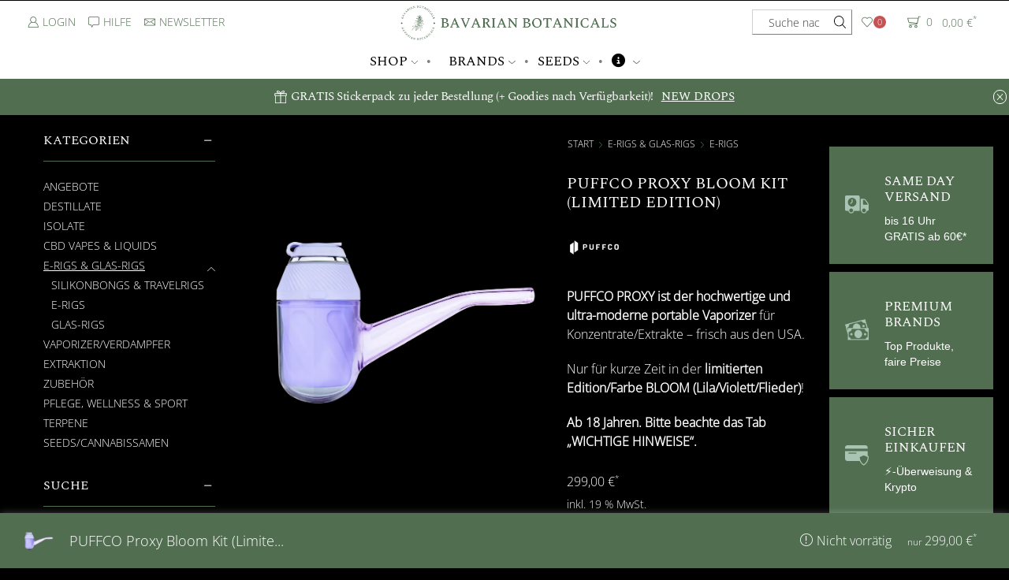

--- FILE ---
content_type: text/html; charset=UTF-8
request_url: https://bavarian-botanicals.de/produkte/puffco-proxy-bloom-kit-portabler-vaporizer/
body_size: 119039
content:


<!DOCTYPE html>
<html lang="de" >
<head>
	<meta charset="UTF-8" />
	<meta name="viewport" content="width=device-width, initial-scale=1.0"/>
	        <script type="text/javascript" src="https://cdn.consentmanager.net/delivery/autoblocking/6d7a4113a107b.js" data-cmp-ab="1"
                data-cmp-host="delivery.consentmanager.net"
                data-cmp-cdn="cdn.consentmanager.net"
                data-cmp-codesrc="10" ></script>
        <title>PUFFCO Proxy Bloom Kit (Limited Edition)</title>
<meta name="description" content="PUFFCO PROXY BLOOM ist der neueste und ultra-moderne portable Vaporizer für hochwertige Konzentrate/Extrakte frisch aus den USA. Nur für kurze Zeit in der Limited Edition BLOOM (Lila/Violett/Flieder)!">
<meta name="thumbnail" content="https://bavarian-botanicals.de/wp-content/uploads/2023/11/puffco_proxy_bloom_special_edition_color_portable_vaporizer_extrakte_konzentrate_verdampfer-150x150.webp">
<meta name="robots" content="index, follow, max-snippet:-1, max-image-preview:large, max-video-preview:-1">
<link rel="canonical" href="https://bavarian-botanicals.de/produkte/puffco-proxy-bloom-kit-portabler-vaporizer/">
<meta property="og:url" content="https://bavarian-botanicals.de/produkte/puffco-proxy-bloom-kit-portabler-vaporizer/">
<meta property="og:site_name" content="BAVARIAN BOTANICALS">
<meta property="og:locale" content="de_DE">
<meta property="og:type" content="product">
<meta property="article:author" content="https://www.facebook.com/bavarianbotanicals">
<meta property="article:publisher" content="https://www.facebook.com/bavarianbotanicals">
<meta property="og:title" content="PUFFCO Proxy Bloom Kit (Limited Edition)">
<meta property="og:description" content="PUFFCO PROXY BLOOM ist der neueste und ultra-moderne portable Vaporizer für hochwertige Konzentrate/Extrakte frisch aus den USA. Nur für kurze Zeit in der Limited Edition BLOOM (Lila/Violett/Flieder)!">
<meta property="og:image" content="https://bavarian-botanicals.de/wp-content/uploads/2023/11/puffco_proxy_bloom_special_edition_color_portable_vaporizer_extrakte_konzentrate_verdampfer-scaled.webp">
<meta property="og:image:secure_url" content="https://bavarian-botanicals.de/wp-content/uploads/2023/11/puffco_proxy_bloom_special_edition_color_portable_vaporizer_extrakte_konzentrate_verdampfer-scaled.webp">
<meta property="og:image:width" content="1545">
<meta property="og:image:height" content="2060">
<meta property="og:image:alt" content="puffco proxy bloom">
<meta property="fb:pages" content="105059692682504">
<meta property="fb:admins" content="273104429027415">
<meta property="fb:app_id" content="273104429027415">
<meta name="twitter:card" content="summary_large_image">
<meta name="twitter:site" content="@bavariandabs">
<meta name="twitter:creator" content="@bavariandabs">
<meta name="twitter:title" content="PUFFCO Proxy Bloom Kit (Limited Edition)">
<meta name="twitter:description" content="PUFFCO PROXY BLOOM ist der neueste und ultra-moderne portable Vaporizer für hochwertige Konzentrate/Extrakte frisch aus den USA. Nur für kurze Zeit in der Limited Edition BLOOM (Lila/Violett/Flieder)!">
<meta name="twitter:image" content="https://bavarian-botanicals.de/wp-content/uploads/2023/11/puffco_proxy_bloom_special_edition_color_portable_vaporizer_extrakte_konzentrate_verdampfer-scaled.webp">
<link rel="alternate" type="application/rss+xml" title="BAVARIAN BOTANICALS &raquo; Feed" href="https://bavarian-botanicals.de/feed/" />
<link rel="preload" href="https://bavarian-botanicals.de/wp-content/uploads/2024/10/bbb_label_kindl_small_2.png" as="image" />
<style id='wp-img-auto-sizes-contain-inline-css' type='text/css'>
img:is([sizes=auto i],[sizes^="auto," i]){contain-intrinsic-size:3000px 1500px}
/*# sourceURL=wp-img-auto-sizes-contain-inline-css */
</style>
<style id='classic-theme-styles-inline-css' type='text/css'>
/*! This file is auto-generated */
.wp-block-button__link{color:#fff;background-color:#32373c;border-radius:9999px;box-shadow:none;text-decoration:none;padding:calc(.667em + 2px) calc(1.333em + 2px);font-size:1.125em}.wp-block-file__button{background:#32373c;color:#fff;text-decoration:none}
/*# sourceURL=/wp-includes/css/classic-themes.min.css */
</style>
<style id='safe-svg-svg-icon-style-inline-css' type='text/css'>
.safe-svg-cover{text-align:center}.safe-svg-cover .safe-svg-inside{display:inline-block;max-width:100%}.safe-svg-cover svg{fill:currentColor;height:100%;max-height:100%;max-width:100%;width:100%}

/*# sourceURL=https://bavarian-botanicals.de/wp-content/plugins/safe-svg/dist/safe-svg-block-frontend.css */
</style>
<style id='filebird-block-filebird-gallery-style-inline-css' type='text/css'>
ul.filebird-block-filebird-gallery{margin:auto!important;padding:0!important;width:100%}ul.filebird-block-filebird-gallery.layout-grid{display:grid;grid-gap:20px;align-items:stretch;grid-template-columns:repeat(var(--columns),1fr);justify-items:stretch}ul.filebird-block-filebird-gallery.layout-grid li img{border:1px solid #ccc;box-shadow:2px 2px 6px 0 rgba(0,0,0,.3);height:100%;max-width:100%;-o-object-fit:cover;object-fit:cover;width:100%}ul.filebird-block-filebird-gallery.layout-masonry{-moz-column-count:var(--columns);-moz-column-gap:var(--space);column-gap:var(--space);-moz-column-width:var(--min-width);columns:var(--min-width) var(--columns);display:block;overflow:auto}ul.filebird-block-filebird-gallery.layout-masonry li{margin-bottom:var(--space)}ul.filebird-block-filebird-gallery li{list-style:none}ul.filebird-block-filebird-gallery li figure{height:100%;margin:0;padding:0;position:relative;width:100%}ul.filebird-block-filebird-gallery li figure figcaption{background:linear-gradient(0deg,rgba(0,0,0,.7),rgba(0,0,0,.3) 70%,transparent);bottom:0;box-sizing:border-box;color:#fff;font-size:.8em;margin:0;max-height:100%;overflow:auto;padding:3em .77em .7em;position:absolute;text-align:center;width:100%;z-index:2}ul.filebird-block-filebird-gallery li figure figcaption a{color:inherit}.fb-block-hover-animation-zoomIn figure{overflow:hidden}.fb-block-hover-animation-zoomIn figure img{transform:scale(1);transition:.3s ease-in-out}.fb-block-hover-animation-zoomIn figure:hover img{transform:scale(1.3)}.fb-block-hover-animation-shine figure{overflow:hidden;position:relative}.fb-block-hover-animation-shine figure:before{background:linear-gradient(90deg,hsla(0,0%,100%,0) 0,hsla(0,0%,100%,.3));content:"";display:block;height:100%;left:-75%;position:absolute;top:0;transform:skewX(-25deg);width:50%;z-index:2}.fb-block-hover-animation-shine figure:hover:before{animation:shine .75s}@keyframes shine{to{left:125%}}.fb-block-hover-animation-opacity figure{overflow:hidden}.fb-block-hover-animation-opacity figure img{opacity:1;transition:.3s ease-in-out}.fb-block-hover-animation-opacity figure:hover img{opacity:.5}.fb-block-hover-animation-grayscale figure img{filter:grayscale(100%);transition:.3s ease-in-out}.fb-block-hover-animation-grayscale figure:hover img{filter:grayscale(0)}

/*# sourceURL=https://bavarian-botanicals.de/wp-content/plugins/filebird-pro/blocks/filebird-gallery/build/style-index.css */
</style>
<style id='global-styles-inline-css' type='text/css'>
:root{--wp--preset--aspect-ratio--square: 1;--wp--preset--aspect-ratio--4-3: 4/3;--wp--preset--aspect-ratio--3-4: 3/4;--wp--preset--aspect-ratio--3-2: 3/2;--wp--preset--aspect-ratio--2-3: 2/3;--wp--preset--aspect-ratio--16-9: 16/9;--wp--preset--aspect-ratio--9-16: 9/16;--wp--preset--color--black: #000000;--wp--preset--color--cyan-bluish-gray: #abb8c3;--wp--preset--color--white: #ffffff;--wp--preset--color--pale-pink: #f78da7;--wp--preset--color--vivid-red: #cf2e2e;--wp--preset--color--luminous-vivid-orange: #ff6900;--wp--preset--color--luminous-vivid-amber: #fcb900;--wp--preset--color--light-green-cyan: #7bdcb5;--wp--preset--color--vivid-green-cyan: #00d084;--wp--preset--color--pale-cyan-blue: #8ed1fc;--wp--preset--color--vivid-cyan-blue: #0693e3;--wp--preset--color--vivid-purple: #9b51e0;--wp--preset--gradient--vivid-cyan-blue-to-vivid-purple: linear-gradient(135deg,rgb(6,147,227) 0%,rgb(155,81,224) 100%);--wp--preset--gradient--light-green-cyan-to-vivid-green-cyan: linear-gradient(135deg,rgb(122,220,180) 0%,rgb(0,208,130) 100%);--wp--preset--gradient--luminous-vivid-amber-to-luminous-vivid-orange: linear-gradient(135deg,rgb(252,185,0) 0%,rgb(255,105,0) 100%);--wp--preset--gradient--luminous-vivid-orange-to-vivid-red: linear-gradient(135deg,rgb(255,105,0) 0%,rgb(207,46,46) 100%);--wp--preset--gradient--very-light-gray-to-cyan-bluish-gray: linear-gradient(135deg,rgb(238,238,238) 0%,rgb(169,184,195) 100%);--wp--preset--gradient--cool-to-warm-spectrum: linear-gradient(135deg,rgb(74,234,220) 0%,rgb(151,120,209) 20%,rgb(207,42,186) 40%,rgb(238,44,130) 60%,rgb(251,105,98) 80%,rgb(254,248,76) 100%);--wp--preset--gradient--blush-light-purple: linear-gradient(135deg,rgb(255,206,236) 0%,rgb(152,150,240) 100%);--wp--preset--gradient--blush-bordeaux: linear-gradient(135deg,rgb(254,205,165) 0%,rgb(254,45,45) 50%,rgb(107,0,62) 100%);--wp--preset--gradient--luminous-dusk: linear-gradient(135deg,rgb(255,203,112) 0%,rgb(199,81,192) 50%,rgb(65,88,208) 100%);--wp--preset--gradient--pale-ocean: linear-gradient(135deg,rgb(255,245,203) 0%,rgb(182,227,212) 50%,rgb(51,167,181) 100%);--wp--preset--gradient--electric-grass: linear-gradient(135deg,rgb(202,248,128) 0%,rgb(113,206,126) 100%);--wp--preset--gradient--midnight: linear-gradient(135deg,rgb(2,3,129) 0%,rgb(40,116,252) 100%);--wp--preset--font-size--small: 13px;--wp--preset--font-size--medium: 20px;--wp--preset--font-size--large: 36px;--wp--preset--font-size--x-large: 42px;--wp--preset--spacing--20: 0.44rem;--wp--preset--spacing--30: 0.67rem;--wp--preset--spacing--40: 1rem;--wp--preset--spacing--50: 1.5rem;--wp--preset--spacing--60: 2.25rem;--wp--preset--spacing--70: 3.38rem;--wp--preset--spacing--80: 5.06rem;--wp--preset--shadow--natural: 6px 6px 9px rgba(0, 0, 0, 0.2);--wp--preset--shadow--deep: 12px 12px 50px rgba(0, 0, 0, 0.4);--wp--preset--shadow--sharp: 6px 6px 0px rgba(0, 0, 0, 0.2);--wp--preset--shadow--outlined: 6px 6px 0px -3px rgb(255, 255, 255), 6px 6px rgb(0, 0, 0);--wp--preset--shadow--crisp: 6px 6px 0px rgb(0, 0, 0);}:where(.is-layout-flex){gap: 0.5em;}:where(.is-layout-grid){gap: 0.5em;}body .is-layout-flex{display: flex;}.is-layout-flex{flex-wrap: wrap;align-items: center;}.is-layout-flex > :is(*, div){margin: 0;}body .is-layout-grid{display: grid;}.is-layout-grid > :is(*, div){margin: 0;}:where(.wp-block-columns.is-layout-flex){gap: 2em;}:where(.wp-block-columns.is-layout-grid){gap: 2em;}:where(.wp-block-post-template.is-layout-flex){gap: 1.25em;}:where(.wp-block-post-template.is-layout-grid){gap: 1.25em;}.has-black-color{color: var(--wp--preset--color--black) !important;}.has-cyan-bluish-gray-color{color: var(--wp--preset--color--cyan-bluish-gray) !important;}.has-white-color{color: var(--wp--preset--color--white) !important;}.has-pale-pink-color{color: var(--wp--preset--color--pale-pink) !important;}.has-vivid-red-color{color: var(--wp--preset--color--vivid-red) !important;}.has-luminous-vivid-orange-color{color: var(--wp--preset--color--luminous-vivid-orange) !important;}.has-luminous-vivid-amber-color{color: var(--wp--preset--color--luminous-vivid-amber) !important;}.has-light-green-cyan-color{color: var(--wp--preset--color--light-green-cyan) !important;}.has-vivid-green-cyan-color{color: var(--wp--preset--color--vivid-green-cyan) !important;}.has-pale-cyan-blue-color{color: var(--wp--preset--color--pale-cyan-blue) !important;}.has-vivid-cyan-blue-color{color: var(--wp--preset--color--vivid-cyan-blue) !important;}.has-vivid-purple-color{color: var(--wp--preset--color--vivid-purple) !important;}.has-black-background-color{background-color: var(--wp--preset--color--black) !important;}.has-cyan-bluish-gray-background-color{background-color: var(--wp--preset--color--cyan-bluish-gray) !important;}.has-white-background-color{background-color: var(--wp--preset--color--white) !important;}.has-pale-pink-background-color{background-color: var(--wp--preset--color--pale-pink) !important;}.has-vivid-red-background-color{background-color: var(--wp--preset--color--vivid-red) !important;}.has-luminous-vivid-orange-background-color{background-color: var(--wp--preset--color--luminous-vivid-orange) !important;}.has-luminous-vivid-amber-background-color{background-color: var(--wp--preset--color--luminous-vivid-amber) !important;}.has-light-green-cyan-background-color{background-color: var(--wp--preset--color--light-green-cyan) !important;}.has-vivid-green-cyan-background-color{background-color: var(--wp--preset--color--vivid-green-cyan) !important;}.has-pale-cyan-blue-background-color{background-color: var(--wp--preset--color--pale-cyan-blue) !important;}.has-vivid-cyan-blue-background-color{background-color: var(--wp--preset--color--vivid-cyan-blue) !important;}.has-vivid-purple-background-color{background-color: var(--wp--preset--color--vivid-purple) !important;}.has-black-border-color{border-color: var(--wp--preset--color--black) !important;}.has-cyan-bluish-gray-border-color{border-color: var(--wp--preset--color--cyan-bluish-gray) !important;}.has-white-border-color{border-color: var(--wp--preset--color--white) !important;}.has-pale-pink-border-color{border-color: var(--wp--preset--color--pale-pink) !important;}.has-vivid-red-border-color{border-color: var(--wp--preset--color--vivid-red) !important;}.has-luminous-vivid-orange-border-color{border-color: var(--wp--preset--color--luminous-vivid-orange) !important;}.has-luminous-vivid-amber-border-color{border-color: var(--wp--preset--color--luminous-vivid-amber) !important;}.has-light-green-cyan-border-color{border-color: var(--wp--preset--color--light-green-cyan) !important;}.has-vivid-green-cyan-border-color{border-color: var(--wp--preset--color--vivid-green-cyan) !important;}.has-pale-cyan-blue-border-color{border-color: var(--wp--preset--color--pale-cyan-blue) !important;}.has-vivid-cyan-blue-border-color{border-color: var(--wp--preset--color--vivid-cyan-blue) !important;}.has-vivid-purple-border-color{border-color: var(--wp--preset--color--vivid-purple) !important;}.has-vivid-cyan-blue-to-vivid-purple-gradient-background{background: var(--wp--preset--gradient--vivid-cyan-blue-to-vivid-purple) !important;}.has-light-green-cyan-to-vivid-green-cyan-gradient-background{background: var(--wp--preset--gradient--light-green-cyan-to-vivid-green-cyan) !important;}.has-luminous-vivid-amber-to-luminous-vivid-orange-gradient-background{background: var(--wp--preset--gradient--luminous-vivid-amber-to-luminous-vivid-orange) !important;}.has-luminous-vivid-orange-to-vivid-red-gradient-background{background: var(--wp--preset--gradient--luminous-vivid-orange-to-vivid-red) !important;}.has-very-light-gray-to-cyan-bluish-gray-gradient-background{background: var(--wp--preset--gradient--very-light-gray-to-cyan-bluish-gray) !important;}.has-cool-to-warm-spectrum-gradient-background{background: var(--wp--preset--gradient--cool-to-warm-spectrum) !important;}.has-blush-light-purple-gradient-background{background: var(--wp--preset--gradient--blush-light-purple) !important;}.has-blush-bordeaux-gradient-background{background: var(--wp--preset--gradient--blush-bordeaux) !important;}.has-luminous-dusk-gradient-background{background: var(--wp--preset--gradient--luminous-dusk) !important;}.has-pale-ocean-gradient-background{background: var(--wp--preset--gradient--pale-ocean) !important;}.has-electric-grass-gradient-background{background: var(--wp--preset--gradient--electric-grass) !important;}.has-midnight-gradient-background{background: var(--wp--preset--gradient--midnight) !important;}.has-small-font-size{font-size: var(--wp--preset--font-size--small) !important;}.has-medium-font-size{font-size: var(--wp--preset--font-size--medium) !important;}.has-large-font-size{font-size: var(--wp--preset--font-size--large) !important;}.has-x-large-font-size{font-size: var(--wp--preset--font-size--x-large) !important;}
:where(.wp-block-post-template.is-layout-flex){gap: 1.25em;}:where(.wp-block-post-template.is-layout-grid){gap: 1.25em;}
:where(.wp-block-term-template.is-layout-flex){gap: 1.25em;}:where(.wp-block-term-template.is-layout-grid){gap: 1.25em;}
:where(.wp-block-columns.is-layout-flex){gap: 2em;}:where(.wp-block-columns.is-layout-grid){gap: 2em;}
:root :where(.wp-block-pullquote){font-size: 1.5em;line-height: 1.6;}
/*# sourceURL=global-styles-inline-css */
</style>
<style id='age-gate-custom-inline-css' type='text/css'>
:root{--ag-background-color: rgba(0,0,0,1);--ag-background-image-position: center center;--ag-background-image-opacity: 1;--ag-form-background: rgba(255,255,255,1);--ag-text-color: #000000;--ag-blur: 5px;}
/*# sourceURL=age-gate-custom-inline-css */
</style>
<link rel='stylesheet' id='age-gate-css' href='https://bavarian-botanicals.de/wp-content/cache/asset-cleanup/css/item/age-gate__dist__raw__main-css-v145f51f9de81747fc045488c2f7592af8f034637.css' type='text/css' media='all' />
<style id='age-gate-options-inline-css' type='text/css'>
:root{--ag-background-color: rgba(0,0,0,1);--ag-background-image-position: center center;--ag-background-image-opacity: 1;--ag-form-background: rgba(255,255,255,1);--ag-text-color: #000000;--ag-blur: 5px;}
/*# sourceURL=age-gate-options-inline-css */
</style>
<link rel='stylesheet' id='contact-form-7-css' href='https://bavarian-botanicals.de/wp-content/cache/asset-cleanup/css/item/contact-form-7__includes__css__styles-css-v1d69c0b5b03ace9804daf4ba4e10515e0122fd8d.css' type='text/css' media='all' />
<link rel='stylesheet' id='sr7css-css' href='https://bavarian-botanicals.de/wp-content/cache/asset-cleanup/css/item/revslider__public__css__sr7-css-v0f9fb18eaf4451008706f46228d3e26b55eec09b.css' type='text/css' media='all' />
<style id='woocommerce-inline-inline-css' type='text/css'>
.woocommerce form .form-row .required { visibility: hidden; }
/*# sourceURL=woocommerce-inline-inline-css */
</style>
<link rel='stylesheet' id='it-gift-owl-carousel-style-css' href='https://bavarian-botanicals.de/wp-content/plugins/ithemeland-free-gifts-for-woo/frontend/assets/css/owl-carousel/owl.carousel.min.css' type='text/css' media='all' />
<link rel='stylesheet' id='it-gift-dropdown-css-css' href='https://bavarian-botanicals.de/wp-content/cache/asset-cleanup/css/item/ithemeland-free-gifts-for-woo__frontend__assets__css__dropdown__dropdown-css-v3660a97d941cf167e6ccb7e35c77115f5054f27e.css' type='text/css' media='all' />
<link rel='stylesheet' id='it-gift-style-css' href='https://bavarian-botanicals.de/wp-content/cache/asset-cleanup/css/item/ithemeland-free-gifts-for-woo__frontend__assets__css__style__style-css-vdc10583f6b86839f4ab15492650080cc3e1611c0.css' type='text/css' media='all' />
<link rel='stylesheet' id='it-gift-popup-css' href='https://bavarian-botanicals.de/wp-content/cache/asset-cleanup/css/item/ithemeland-free-gifts-for-woo__frontend__assets__css__popup__popup-css-v89bdad9b9b4d7f46f47246f777e3b8181b00f3e6.css' type='text/css' media='all' />
<link rel='stylesheet' id='woocommerce-gzd-layout-css' href='https://bavarian-botanicals.de/wp-content/cache/asset-cleanup/css/item/woocommerce-germanized__build__static__layout-styles-css-v14c48eed372e0da4f7c1b89f8ae35eae0a9ea5ab.css' type='text/css' media='all' />
<style id='woocommerce-gzd-layout-inline-css' type='text/css'>
.woocommerce-checkout .shop_table { background-color: #050505; } .product p.deposit-packaging-type { font-size: 1.25em !important; } p.woocommerce-shipping-destination { display: none; }
                .wc-gzd-nutri-score-value-a {
                    background: url(https://bavarian-botanicals.de/wp-content/plugins/woocommerce-germanized/assets/images/nutri-score-a.svg) no-repeat;
                }
                .wc-gzd-nutri-score-value-b {
                    background: url(https://bavarian-botanicals.de/wp-content/plugins/woocommerce-germanized/assets/images/nutri-score-b.svg) no-repeat;
                }
                .wc-gzd-nutri-score-value-c {
                    background: url(https://bavarian-botanicals.de/wp-content/plugins/woocommerce-germanized/assets/images/nutri-score-c.svg) no-repeat;
                }
                .wc-gzd-nutri-score-value-d {
                    background: url(https://bavarian-botanicals.de/wp-content/plugins/woocommerce-germanized/assets/images/nutri-score-d.svg) no-repeat;
                }
                .wc-gzd-nutri-score-value-e {
                    background: url(https://bavarian-botanicals.de/wp-content/plugins/woocommerce-germanized/assets/images/nutri-score-e.svg) no-repeat;
                }
            
/*# sourceURL=woocommerce-gzd-layout-inline-css */
</style>
<link rel='stylesheet' id='xstore-advanced-sticky-header-css' href='https://bavarian-botanicals.de/wp-content/cache/asset-cleanup/css/item/xstore-advanced-sticky-header__assets__css__style-css-v58631d475a90db299761ef78aac68c9ee35073bd.css' type='text/css' media='all' />
<style id='xstore-advanced-sticky-header-inline-css' type='text/css'>
                @media only screen and (max-width: 992px) {
                    .sticky-header-wrapper {
                        display: none;
                    }
                }

                @media only screen and (min-width: 993px) {
                    .sticky-mobile-header-wrapper {
                        display: none;
                    }
                }
            
/*# sourceURL=xstore-advanced-sticky-header-inline-css */
</style>
<link rel='stylesheet' id='etheme-fa-css' href='https://bavarian-botanicals.de/wp-content/themes/xstore/css/fontawesome/6.4.0/all.min.css' type='text/css' media='all' />
<link rel='stylesheet' id='etheme-parent-style-css' href='https://bavarian-botanicals.de/wp-content/cache/asset-cleanup/css/item/xstore__xstore-css-vac42f7379b9df35930e7666858841eec63863329.css' type='text/css' media='all' />
<link rel='stylesheet' id='etheme-general-all-style-css' href='https://bavarian-botanicals.de/wp-content/cache/asset-cleanup/css/item/xstore__css__general-all-css-v1e01a7f5f55986d001c1033a8b15846a1330caad.css' type='text/css' media='all' />
<link rel='stylesheet' id='elementor-frontend-css' href='https://bavarian-botanicals.de/wp-content/plugins/elementor/assets/css/frontend.min.css' type='text/css' media='all' />
<link rel='stylesheet' id='etheme-elementor-all-widgets-style-css' href='https://bavarian-botanicals.de/wp-content/cache/asset-cleanup/css/item/xstore__css__elementor-all-widgets-css-vabc5e44f364ccfbb02b5a3b854fb3ff1087c1285.css' type='text/css' media='all' />
<link rel='stylesheet' id='etheme-widgets-open-close-css' href='https://bavarian-botanicals.de/wp-content/cache/asset-cleanup/css/item/xstore__css__modules__layout__widgets-open-close-css-v93ef89b4a34363e65b48be7f14426f193276bbc9.css' type='text/css' media='all' />
<link rel='stylesheet' id='etheme-woocommerce-all-style-css' href='https://bavarian-botanicals.de/wp-content/cache/asset-cleanup/css/item/xstore__css__woocommerce-all-css-vab9c81040d076e139d23847792910085f49cee0e.css' type='text/css' media='all' />
<link rel='stylesheet' id='etheme-single-product-builder-css' href='https://bavarian-botanicals.de/wp-content/cache/asset-cleanup/css/item/xstore__css__modules__woocommerce__single-product__single-product-builder-css-v84fb81834eadca3aba730fb7b72e2a9b239b8f67.css' type='text/css' media='all' />
<style id='xstore-icons-font-inline-css' type='text/css'>
@font-face {
				  font-family: 'xstore-icons';
				  src:
				    url('https://bavarian-botanicals.de/wp-content/themes/xstore/fonts/xstore-icons-light.ttf') format('truetype'),
				    url('https://bavarian-botanicals.de/wp-content/themes/xstore/fonts/xstore-icons-light.woff2') format('woff2'),
				    url('https://bavarian-botanicals.de/wp-content/themes/xstore/fonts/xstore-icons-light.woff') format('woff'),
				    url('https://bavarian-botanicals.de/wp-content/themes/xstore/fonts/xstore-icons-light.svg#xstore-icons') format('svg');
				  font-weight: normal;
				  font-style: normal;
				  font-display: swap;
				}
/*# sourceURL=xstore-icons-font-inline-css */
</style>
<link rel='stylesheet' id='etheme-dark-css' href='https://bavarian-botanicals.de/wp-content/cache/asset-cleanup/css/item/xstore__css__dark-css-v2a474a8c0dea530edc8bc90bc6601b0cdbe37fe1.css' type='text/css' media='all' />
<link rel='stylesheet' id='etheme-header-contacts-css' href='https://bavarian-botanicals.de/wp-content/cache/asset-cleanup/css/item/xstore__css__modules__layout__header__parts__contacts-css-va4f7376cf1dadc21f2349a741bfb8d9ac02d4982.css' type='text/css' media='all' />
<link rel='stylesheet' id='etheme-header-menu-css' href='https://bavarian-botanicals.de/wp-content/cache/asset-cleanup/css/item/xstore__css__modules__layout__header__parts__menu-css-v05e85f84851a2a14b3bcf51fae9db7f63d57d73f.css' type='text/css' media='all' />
<link rel='stylesheet' id='xstore-kirki-styles-css' href='https://bavarian-botanicals.de/wp-content/cache/asset-cleanup/css/item/content__uploads__xstore__kirki-styles-css-v9b861a5164c267fe9bd369e5c703789ea9fc31ba.css' type='text/css' media='all' />

<link rel='stylesheet' id='alg-wc-checkout-files-upload-ajax-css' href='https://bavarian-botanicals.de/wp-content/cache/asset-cleanup/css/item/checkout-files-upload-woocommerce-pro__includes__css__alg-wc-checkout-files-upload-ajax-css-vb82e882c688c3840d1591500793d4d17d716f044.css' type='text/css' media='all' />
<script type="text/template" id="tmpl-variation-template">
	<div class="woocommerce-variation-description">{{{ data.variation.variation_description }}}</div>
	<div class="woocommerce-variation-price">{{{ data.variation.price_html }}}</div>
	<div class="woocommerce-variation-availability">{{{ data.variation.availability_html }}}</div>
</script>
<script type="text/template" id="tmpl-unavailable-variation-template">
	<p role="alert">Dieses Produkt ist leider nicht verfügbar. Bitte wähle eine andere Kombination.</p>
</script>
<script type="text/javascript" src="https://bavarian-botanicals.de/wp-includes/js/jquery/jquery.min.js" id="jquery-core-js"></script>
<script type="text/javascript" src="https://bavarian-botanicals.de/wp-content/cache/asset-cleanup/js/item/revslider__public__js__libs__tptools-js-vb221578e36c3284e6ba453a221fb464bf83a1fb6.js" id="tp-tools-js" async="async" data-wp-strategy="async"></script>
<script type="text/javascript" src="//bavarian-botanicals.de/wp-content/plugins/revslider/public/js/sr7.js" id="sr7-js" async="async" data-wp-strategy="async"></script>
<script type="text/javascript" src="https://bavarian-botanicals.de/wp-content/plugins/woocommerce/assets/js/jquery-blockui/jquery.blockUI.min.js" id="wc-jquery-blockui-js" defer="defer" data-wp-strategy="defer"></script>
<script type="text/javascript" id="wc-add-to-cart-js-extra">
/* <![CDATA[ */
var wc_add_to_cart_params = {"ajax_url":"/wp-admin/admin-ajax.php","wc_ajax_url":"/?wc-ajax=%%endpoint%%","i18n_view_cart":"Warenkorb anzeigen","cart_url":"https://bavarian-botanicals.de/warenkorb/","is_cart":"","cart_redirect_after_add":"no"};
//# sourceURL=wc-add-to-cart-js-extra
/* ]]> */
</script>
<script type="text/javascript" src="https://bavarian-botanicals.de/wp-content/plugins/woocommerce/assets/js/frontend/add-to-cart.min.js" id="wc-add-to-cart-js" defer="defer" data-wp-strategy="defer"></script>
<script type="text/javascript" src="https://bavarian-botanicals.de/wp-content/plugins/woocommerce/assets/js/zoom/jquery.zoom.min.js" id="wc-zoom-js" defer="defer" data-wp-strategy="defer"></script>
<script type="text/javascript" id="wc-single-product-js-extra">
/* <![CDATA[ */
var wc_single_product_params = {"i18n_required_rating_text":"Bitte w\u00e4hle eine Bewertung","i18n_rating_options":["1 von 5\u00a0Sternen","2 von 5\u00a0Sternen","3 von 5\u00a0Sternen","4 von 5\u00a0Sternen","5 von 5\u00a0Sternen"],"i18n_product_gallery_trigger_text":"Bildergalerie im Vollbildmodus anzeigen","review_rating_required":"yes","flexslider":{"rtl":false,"animation":"slide","smoothHeight":true,"directionNav":false,"controlNav":"thumbnails","slideshow":false,"animationSpeed":500,"animationLoop":false,"allowOneSlide":false},"zoom_enabled":"1","zoom_options":[],"photoswipe_enabled":"","photoswipe_options":{"shareEl":false,"closeOnScroll":false,"history":false,"hideAnimationDuration":0,"showAnimationDuration":0},"flexslider_enabled":""};
//# sourceURL=wc-single-product-js-extra
/* ]]> */
</script>
<script type="text/javascript" src="https://bavarian-botanicals.de/wp-content/plugins/woocommerce/assets/js/frontend/single-product.min.js" id="wc-single-product-js" defer="defer" data-wp-strategy="defer"></script>
<script type="text/javascript" src="https://bavarian-botanicals.de/wp-content/plugins/woocommerce/assets/js/js-cookie/js.cookie.min.js" id="wc-js-cookie-js" data-wp-strategy="defer"></script>
<script type="text/javascript" id="woocommerce-js-extra">
/* <![CDATA[ */
var woocommerce_params = {"ajax_url":"/wp-admin/admin-ajax.php","wc_ajax_url":"/?wc-ajax=%%endpoint%%","i18n_password_show":"Passwort anzeigen","i18n_password_hide":"Passwort ausblenden"};
//# sourceURL=woocommerce-js-extra
/* ]]> */
</script>
<script type="text/javascript" src="https://bavarian-botanicals.de/wp-content/plugins/woocommerce/assets/js/frontend/woocommerce.min.js" id="woocommerce-js" defer="defer" data-wp-strategy="defer"></script>
<script type="text/javascript" src="https://bavarian-botanicals.de/wp-content/plugins/ithemeland-free-gifts-for-woo/frontend/assets/js/owl-carousel/owl.carousel.min.js" id="owl-carousel-js"></script>
<script type="text/javascript" src="https://bavarian-botanicals.de/wp-content/plugins/ithemeland-free-gifts-for-woo/frontend/assets/js/scrollbar/jquery.scrollbar.min.js" id="pw-gift-scrollbar-js-js"></script>
<script type="text/javascript" id="wc-gzd-unit-price-observer-queue-js-extra">
/* <![CDATA[ */
var wc_gzd_unit_price_observer_queue_params = {"ajax_url":"/wp-admin/admin-ajax.php","wc_ajax_url":"/?wc-ajax=%%endpoint%%","refresh_unit_price_nonce":"30ff8dd02b"};
//# sourceURL=wc-gzd-unit-price-observer-queue-js-extra
/* ]]> */
</script>
<script type="text/javascript" src="https://bavarian-botanicals.de/wp-content/cache/asset-cleanup/js/item/woocommerce-germanized__build__static__unit-price-observer-queue-js-ve74673d924920a8b8244d24b30615012cd541047.js" id="wc-gzd-unit-price-observer-queue-js" defer="defer" data-wp-strategy="defer"></script>
<script type="text/javascript" src="https://bavarian-botanicals.de/wp-content/plugins/woocommerce/assets/js/accounting/accounting.min.js" id="wc-accounting-js"></script>
<script type="text/javascript" src="https://bavarian-botanicals.de/wp-includes/js/underscore.min.js" id="underscore-js"></script>
<script type="text/javascript" id="wp-util-js-extra">
/* <![CDATA[ */
var _wpUtilSettings = {"ajax":{"url":"/wp-admin/admin-ajax.php"}};
//# sourceURL=wp-util-js-extra
/* ]]> */
</script>
<script type="text/javascript" src="https://bavarian-botanicals.de/wp-includes/js/wp-util.min.js" id="wp-util-js"></script>
<script type="text/javascript" id="wc-add-to-cart-variation-js-extra">
/* <![CDATA[ */
var wc_add_to_cart_variation_params = {"wc_ajax_url":"/?wc-ajax=%%endpoint%%","i18n_no_matching_variations_text":"Es entsprechen leider keine Produkte deiner Auswahl. Bitte w\u00e4hle eine andere Kombination.","i18n_make_a_selection_text":"Bitte w\u00e4hle die Produktoptionen, bevor du den Artikel in den Warenkorb legst.","i18n_unavailable_text":"Dieses Produkt ist leider nicht verf\u00fcgbar. Bitte w\u00e4hle eine andere Kombination.","i18n_reset_alert_text":"Deine Auswahl wurde zur\u00fcckgesetzt. Bitte w\u00e4hle Produktoptionen aus, bevor du den Artikel in den Warenkorb legst."};
//# sourceURL=wc-add-to-cart-variation-js-extra
/* ]]> */
</script>
<script type="text/javascript" src="https://bavarian-botanicals.de/wp-content/plugins/woocommerce/assets/js/frontend/add-to-cart-variation.min.js" id="wc-add-to-cart-variation-js" defer="defer" data-wp-strategy="defer"></script>
<script type="text/javascript" id="wc-gzd-add-to-cart-variation-js-extra">
/* <![CDATA[ */
var wc_gzd_add_to_cart_variation_params = {"wrapper":".product","price_selector":"p.price","replace_price":"1"};
//# sourceURL=wc-gzd-add-to-cart-variation-js-extra
/* ]]> */
</script>
<script type="text/javascript" src="https://bavarian-botanicals.de/wp-content/cache/asset-cleanup/js/item/woocommerce-germanized__build__static__add-to-cart-variation-js-v65413819d6ff3d52e5cb37f332cd1b048469bce8.js" id="wc-gzd-add-to-cart-variation-js" defer="defer" data-wp-strategy="defer"></script>
<script type="text/javascript" id="wc-gzd-unit-price-observer-js-extra">
/* <![CDATA[ */
var wc_gzd_unit_price_observer_params = {"wrapper":".product","price_selector":{"p.price":{"is_total_price":false,"is_primary_selector":true,"quantity_selector":""}},"replace_price":"1","product_id":"7285","price_decimal_sep":",","price_thousand_sep":".","qty_selector":"input.quantity, input.qty","refresh_on_load":""};
//# sourceURL=wc-gzd-unit-price-observer-js-extra
/* ]]> */
</script>
<script type="text/javascript" src="https://bavarian-botanicals.de/wp-content/cache/asset-cleanup/js/item/woocommerce-germanized__build__static__unit-price-observer-js-v718a97e8fb574a6748a6e4db30d6456cf7e0ab3b.js" id="wc-gzd-unit-price-observer-js" defer="defer" data-wp-strategy="defer"></script>
<script type="text/javascript" id="alg-wc-checkout-files-upload-ajax-js-extra">
/* <![CDATA[ */
var ajax_object = {"ajax_url":"https://bavarian-botanicals.de/wp-admin/admin-ajax.php"};
var alg_wc_checkout_files_upload = {"max_file_size":"103809024","max_file_size_exceeded_message":"Maximale Dateigr\u00f6\u00dfe \u00fcberschritten (99 MB).","progress_bar_enabled":"1"};
//# sourceURL=alg-wc-checkout-files-upload-ajax-js-extra
/* ]]> */
</script>
<script type="text/javascript" src="https://bavarian-botanicals.de/wp-content/cache/asset-cleanup/js/item/checkout-files-upload-woocommerce-pro__includes__js__alg-wc-checkout-files-upload-ajax-js-v63db4adf4c4383a6396f42bb503465703e9cfbb6.js" id="alg-wc-checkout-files-upload-ajax-js"></script>
<link rel="https://api.w.org/" href="https://bavarian-botanicals.de/wp-json/" /><link rel="alternate" title="JSON" type="application/json" href="https://bavarian-botanicals.de/wp-json/wp/v2/product/7285" />


<script type="text/javascript">
jQuery(document).ready(function(){
jQuery("a[href*='http://']:not([href*='"+window.location.hostname+"'])").not('a:has(img)').addClass("extlink").append('<sup></sup>');
jQuery("a[href*='https://']:not([href*='"+window.location.hostname+"'])").not('a:has(img)').addClass("extlink https").append('<sup></sup>');
});
</script>

<style type="text/css" media=screen>

	.extlink sup:after {
		content: "\2197";
		font-size: 1em;
		line-height: 0;
		position: relative;
		vertical-align: baseline;
	}

	.nav-menu .extlink sup:after,
	.wp-caption-text .extlink sup:after {
		content:"";
	}

</style>

			<link rel="prefetch" as="font" href="https://bavarian-botanicals.de/wp-content/themes/xstore/fonts/xstore-icons-light.woff?v=9.6.4" type="font/woff">
					<link rel="prefetch" as="font" href="https://bavarian-botanicals.de/wp-content/themes/xstore/fonts/xstore-icons-light.woff2?v=9.6.4" type="font/woff2">
		<style>.mc4wp-checkbox-contact-form-7{clear:both;width:auto;display:block;position:static}.mc4wp-checkbox-contact-form-7 input{float:none;vertical-align:middle;-webkit-appearance:checkbox;width:auto;max-width:21px;margin:0 6px 0 0;padding:0;position:static;display:inline-block!important}.mc4wp-checkbox-contact-form-7 label{float:none;cursor:pointer;width:auto;margin:0 0 16px;display:block;position:static}</style>	<noscript><style>.woocommerce-product-gallery{ opacity: 1 !important; }</style></noscript>
				<style>
				.e-con.e-parent:nth-of-type(n+4):not(.e-lazyloaded):not(.e-no-lazyload),
				.e-con.e-parent:nth-of-type(n+4):not(.e-lazyloaded):not(.e-no-lazyload) * {
					background-image: none !important;
				}
				@media screen and (max-height: 1024px) {
					.e-con.e-parent:nth-of-type(n+3):not(.e-lazyloaded):not(.e-no-lazyload),
					.e-con.e-parent:nth-of-type(n+3):not(.e-lazyloaded):not(.e-no-lazyload) * {
						background-image: none !important;
					}
				}
				@media screen and (max-height: 640px) {
					.e-con.e-parent:nth-of-type(n+2):not(.e-lazyloaded):not(.e-no-lazyload),
					.e-con.e-parent:nth-of-type(n+2):not(.e-lazyloaded):not(.e-no-lazyload) * {
						background-image: none !important;
					}
				}
			</style>
			

<script async type="text/plain" class="cmplazyload" data-cmp-vendor="s26" data-cmp-src="https://www.googletagmanager.com/gtag/js?id=G-HLHJSZQM5W"></script>
<script>
window.dataLayer = window.dataLayer || [];
function gtag(){dataLayer.push(arguments);}
gtag('js', new Date());
gtag('config', 'G-HLHJSZQM5W');
</script>

<noscript><style>.lazyload[data-src]{display:none !important;}</style></noscript><style>.lazyload{background-image:none !important;}.lazyload:before{background-image:none !important;}</style><link rel="preconnect" href="https://fonts.googleapis.com">
<link rel="preconnect" href="https://fonts.gstatic.com/" crossorigin>

<script id="sv-ajaxurl">const shopvote_ajaxurl = "https:\/\/bavarian-botanicals.de\/wp-admin\/admin-ajax.php";</script><link rel="icon" href="https://bavarian-botanicals.de/wp-content/uploads/2023/08/bavarian_botanicals_brand_logo_420px_t_w-1-100x100.png" sizes="32x32" />
<link rel="icon" href="https://bavarian-botanicals.de/wp-content/uploads/2023/08/bavarian_botanicals_brand_logo_420px_t_w-1-300x300.png" sizes="192x192" />
<link rel="apple-touch-icon" href="https://bavarian-botanicals.de/wp-content/uploads/2023/08/bavarian_botanicals_brand_logo_420px_t_w-1-300x300.png" />
<meta name="msapplication-TileImage" content="https://bavarian-botanicals.de/wp-content/uploads/2023/08/bavarian_botanicals_brand_logo_420px_t_w-1-300x300.png" />
<script>
	window._tpt			??= {};
	window.SR7			??= {};
	_tpt.R				??= {};
	_tpt.R.fonts		??= {};
	_tpt.R.fonts.customFonts??= {};
	SR7.devMode			=  false;
	SR7.F 				??= {};
	SR7.G				??= {};
	SR7.LIB				??= {};
	SR7.E				??= {};
	SR7.E.gAddons		??= {};
	SR7.E.php 			??= {};
	SR7.E.nonce			= '94b36faebe';
	SR7.E.ajaxurl		= 'https://bavarian-botanicals.de/wp-admin/admin-ajax.php';
	SR7.E.resturl		= 'https://bavarian-botanicals.de/wp-json/';
	SR7.E.slug_path		= 'revslider/revslider.php';
	SR7.E.slug			= 'revslider';
	SR7.E.plugin_url	= 'https://bavarian-botanicals.de/wp-content/plugins/revslider/';
	SR7.E.wp_plugin_url = 'https://bavarian-botanicals.de/wp-content/plugins/';
	SR7.E.revision		= '6.7.40';
	SR7.E.fontBaseUrl	= '';
	SR7.G.breakPoints 	= [1240,1024,778,480];
	SR7.G.fSUVW 		= false;
	SR7.E.modules 		= ['module','page','slide','layer','draw','animate','srtools','canvas','defaults','carousel','navigation','media','modifiers','migration'];
	SR7.E.libs 			= ['WEBGL'];
	SR7.E.css 			= ['csslp','cssbtns','cssfilters','cssnav','cssmedia'];
	SR7.E.resources		= {};
	SR7.E.ytnc			= false;
	SR7.JSON			??= {};
/*! Slider Revolution 7.0 - Page Processor */
!function(){"use strict";window.SR7??={},window._tpt??={},SR7.version="Slider Revolution 6.7.16",_tpt.getMobileZoom=()=>_tpt.is_mobile?document.documentElement.clientWidth/window.innerWidth:1,_tpt.getWinDim=function(t){_tpt.screenHeightWithUrlBar??=window.innerHeight;let e=SR7.F?.modal?.visible&&SR7.M[SR7.F.module.getIdByAlias(SR7.F.modal.requested)];_tpt.scrollBar=window.innerWidth!==document.documentElement.clientWidth||e&&window.innerWidth!==e.c.module.clientWidth,_tpt.winW=_tpt.getMobileZoom()*window.innerWidth-(_tpt.scrollBar||"prepare"==t?_tpt.scrollBarW??_tpt.mesureScrollBar():0),_tpt.winH=_tpt.getMobileZoom()*window.innerHeight,_tpt.winWAll=document.documentElement.clientWidth},_tpt.getResponsiveLevel=function(t,e){return SR7.G.fSUVW?_tpt.closestGE(t,window.innerWidth):_tpt.closestGE(t,_tpt.winWAll)},_tpt.mesureScrollBar=function(){let t=document.createElement("div");return t.className="RSscrollbar-measure",t.style.width="100px",t.style.height="100px",t.style.overflow="scroll",t.style.position="absolute",t.style.top="-9999px",document.body.appendChild(t),_tpt.scrollBarW=t.offsetWidth-t.clientWidth,document.body.removeChild(t),_tpt.scrollBarW},_tpt.loadCSS=async function(t,e,s){return s?_tpt.R.fonts.required[e].status=1:(_tpt.R[e]??={},_tpt.R[e].status=1),new Promise(((i,n)=>{if(_tpt.isStylesheetLoaded(t))s?_tpt.R.fonts.required[e].status=2:_tpt.R[e].status=2,i();else{const o=document.createElement("link");o.rel="stylesheet";let l="text",r="css";o["type"]=l+"/"+r,o.href=t,o.onload=()=>{s?_tpt.R.fonts.required[e].status=2:_tpt.R[e].status=2,i()},o.onerror=()=>{s?_tpt.R.fonts.required[e].status=3:_tpt.R[e].status=3,n(new Error(`Failed to load CSS: ${t}`))},document.head.appendChild(o)}}))},_tpt.addContainer=function(t){const{tag:e="div",id:s,class:i,datas:n,textContent:o,iHTML:l}=t,r=document.createElement(e);if(s&&""!==s&&(r.id=s),i&&""!==i&&(r.className=i),n)for(const[t,e]of Object.entries(n))"style"==t?r.style.cssText=e:r.setAttribute(`data-${t}`,e);return o&&(r.textContent=o),l&&(r.innerHTML=l),r},_tpt.collector=function(){return{fragment:new DocumentFragment,add(t){var e=_tpt.addContainer(t);return this.fragment.appendChild(e),e},append(t){t.appendChild(this.fragment)}}},_tpt.isStylesheetLoaded=function(t){let e=t.split("?")[0];return Array.from(document.querySelectorAll('link[rel="stylesheet"], link[rel="preload"]')).some((t=>t.href.split("?")[0]===e))},_tpt.preloader={requests:new Map,preloaderTemplates:new Map,show:function(t,e){if(!e||!t)return;const{type:s,color:i}=e;if(s<0||"off"==s)return;const n=`preloader_${s}`;let o=this.preloaderTemplates.get(n);o||(o=this.build(s,i),this.preloaderTemplates.set(n,o)),this.requests.has(t)||this.requests.set(t,{count:0});const l=this.requests.get(t);clearTimeout(l.timer),l.count++,1===l.count&&(l.timer=setTimeout((()=>{l.preloaderClone=o.cloneNode(!0),l.anim&&l.anim.kill(),void 0!==_tpt.gsap?l.anim=_tpt.gsap.fromTo(l.preloaderClone,1,{opacity:0},{opacity:1}):l.preloaderClone.classList.add("sr7-fade-in"),t.appendChild(l.preloaderClone)}),150))},hide:function(t){if(!this.requests.has(t))return;const e=this.requests.get(t);e.count--,e.count<0&&(e.count=0),e.anim&&e.anim.kill(),0===e.count&&(clearTimeout(e.timer),e.preloaderClone&&(e.preloaderClone.classList.remove("sr7-fade-in"),e.anim=_tpt.gsap.to(e.preloaderClone,.3,{opacity:0,onComplete:function(){e.preloaderClone.remove()}})))},state:function(t){if(!this.requests.has(t))return!1;return this.requests.get(t).count>0},build:(t,e="#ffffff",s="")=>{if(t<0||"off"===t)return null;const i=parseInt(t);if(t="prlt"+i,isNaN(i))return null;if(_tpt.loadCSS(SR7.E.plugin_url+"public/css/preloaders/t"+i+".css","preloader_"+t),isNaN(i)||i<6){const n=`background-color:${e}`,o=1===i||2==i?n:"",l=3===i||4==i?n:"",r=_tpt.collector();["dot1","dot2","bounce1","bounce2","bounce3"].forEach((t=>r.add({tag:"div",class:t,datas:{style:l}})));const d=_tpt.addContainer({tag:"sr7-prl",class:`${t} ${s}`,datas:{style:o}});return r.append(d),d}{let n={};if(7===i){let t;e.startsWith("#")?(t=e.replace("#",""),t=`rgba(${parseInt(t.substring(0,2),16)}, ${parseInt(t.substring(2,4),16)}, ${parseInt(t.substring(4,6),16)}, `):e.startsWith("rgb")&&(t=e.slice(e.indexOf("(")+1,e.lastIndexOf(")")).split(",").map((t=>t.trim())),t=`rgba(${t[0]}, ${t[1]}, ${t[2]}, `),t&&(n.style=`border-top-color: ${t}0.65); border-bottom-color: ${t}0.15); border-left-color: ${t}0.65); border-right-color: ${t}0.15)`)}else 12===i&&(n.style=`background:${e}`);const o=[10,0,4,2,5,9,0,4,4,2][i-6],l=_tpt.collector(),r=l.add({tag:"div",class:"sr7-prl-inner",datas:n});Array.from({length:o}).forEach((()=>r.appendChild(l.add({tag:"span",datas:{style:`background:${e}`}}))));const d=_tpt.addContainer({tag:"sr7-prl",class:`${t} ${s}`});return l.append(d),d}}},SR7.preLoader={show:(t,e)=>{"off"!==(SR7.M[t]?.settings?.pLoader?.type??"off")&&_tpt.preloader.show(e||SR7.M[t].c.module,SR7.M[t]?.settings?.pLoader??{color:"#fff",type:10})},hide:(t,e)=>{"off"!==(SR7.M[t]?.settings?.pLoader?.type??"off")&&_tpt.preloader.hide(e||SR7.M[t].c.module)},state:(t,e)=>_tpt.preloader.state(e||SR7.M[t].c.module)},_tpt.prepareModuleHeight=function(t){window.SR7.M??={},window.SR7.M[t.id]??={},"ignore"==t.googleFont&&(SR7.E.ignoreGoogleFont=!0);let e=window.SR7.M[t.id];if(null==_tpt.scrollBarW&&_tpt.mesureScrollBar(),e.c??={},e.states??={},e.settings??={},e.settings.size??={},t.fixed&&(e.settings.fixed=!0),e.c.module=document.querySelector("sr7-module#"+t.id),e.c.adjuster=e.c.module.getElementsByTagName("sr7-adjuster")[0],e.c.content=e.c.module.getElementsByTagName("sr7-content")[0],"carousel"==t.type&&(e.c.carousel=e.c.content.getElementsByTagName("sr7-carousel")[0]),null==e.c.module||null==e.c.module)return;t.plType&&t.plColor&&(e.settings.pLoader={type:t.plType,color:t.plColor}),void 0===t.plType||"off"===t.plType||SR7.preLoader.state(t.id)&&SR7.preLoader.state(t.id,e.c.module)||SR7.preLoader.show(t.id,e.c.module),_tpt.winW||_tpt.getWinDim("prepare"),_tpt.getWinDim();let s=""+e.c.module.dataset?.modal;"modal"==s||"true"==s||"undefined"!==s&&"false"!==s||(e.settings.size.fullWidth=t.size.fullWidth,e.LEV??=_tpt.getResponsiveLevel(window.SR7.G.breakPoints,t.id),t.vpt=_tpt.fillArray(t.vpt,5),e.settings.vPort=t.vpt[e.LEV],void 0!==t.el&&"720"==t.el[4]&&t.gh[4]!==t.el[4]&&"960"==t.el[3]&&t.gh[3]!==t.el[3]&&"768"==t.el[2]&&t.gh[2]!==t.el[2]&&delete t.el,e.settings.size.height=null==t.el||null==t.el[e.LEV]||0==t.el[e.LEV]||"auto"==t.el[e.LEV]?_tpt.fillArray(t.gh,5,-1):_tpt.fillArray(t.el,5,-1),e.settings.size.width=_tpt.fillArray(t.gw,5,-1),e.settings.size.minHeight=_tpt.fillArray(t.mh??[0],5,-1),e.cacheSize={fullWidth:e.settings.size?.fullWidth,fullHeight:e.settings.size?.fullHeight},void 0!==t.off&&(t.off?.t&&(e.settings.size.m??={})&&(e.settings.size.m.t=t.off.t),t.off?.b&&(e.settings.size.m??={})&&(e.settings.size.m.b=t.off.b),t.off?.l&&(e.settings.size.p??={})&&(e.settings.size.p.l=t.off.l),t.off?.r&&(e.settings.size.p??={})&&(e.settings.size.p.r=t.off.r),e.offsetPrepared=!0),_tpt.updatePMHeight(t.id,t,!0))},_tpt.updatePMHeight=(t,e,s)=>{let i=SR7.M[t];var n=i.settings.size.fullWidth?_tpt.winW:i.c.module.parentNode.offsetWidth;n=0===n||isNaN(n)?_tpt.winW:n;let o=i.settings.size.width[i.LEV]||i.settings.size.width[i.LEV++]||i.settings.size.width[i.LEV--]||n,l=i.settings.size.height[i.LEV]||i.settings.size.height[i.LEV++]||i.settings.size.height[i.LEV--]||0,r=i.settings.size.minHeight[i.LEV]||i.settings.size.minHeight[i.LEV++]||i.settings.size.minHeight[i.LEV--]||0;if(l="auto"==l?0:l,l=parseInt(l),"carousel"!==e.type&&(n-=parseInt(e.onw??0)||0),i.MP=!i.settings.size.fullWidth&&n<o||_tpt.winW<o?Math.min(1,n/o):1,e.size.fullScreen||e.size.fullHeight){let t=parseInt(e.fho)||0,s=(""+e.fho).indexOf("%")>-1;e.newh=_tpt.winH-(s?_tpt.winH*t/100:t)}else e.newh=i.MP*Math.max(l,r);if(e.newh+=(parseInt(e.onh??0)||0)+(parseInt(e.carousel?.pt)||0)+(parseInt(e.carousel?.pb)||0),void 0!==e.slideduration&&(e.newh=Math.max(e.newh,parseInt(e.slideduration)/3)),e.shdw&&_tpt.buildShadow(e.id,e),i.c.adjuster.style.height=e.newh+"px",i.c.module.style.height=e.newh+"px",i.c.content.style.height=e.newh+"px",i.states.heightPrepared=!0,i.dims??={},i.dims.moduleRect=i.c.module.getBoundingClientRect(),i.c.content.style.left="-"+i.dims.moduleRect.left+"px",!i.settings.size.fullWidth)return s&&requestAnimationFrame((()=>{n!==i.c.module.parentNode.offsetWidth&&_tpt.updatePMHeight(e.id,e)})),void _tpt.bgStyle(e.id,e,window.innerWidth==_tpt.winW,!0);_tpt.bgStyle(e.id,e,window.innerWidth==_tpt.winW,!0),requestAnimationFrame((function(){s&&requestAnimationFrame((()=>{n!==i.c.module.parentNode.offsetWidth&&_tpt.updatePMHeight(e.id,e)}))})),i.earlyResizerFunction||(i.earlyResizerFunction=function(){requestAnimationFrame((function(){_tpt.getWinDim(),_tpt.moduleDefaults(e.id,e),_tpt.updateSlideBg(t,!0)}))},window.addEventListener("resize",i.earlyResizerFunction))},_tpt.buildShadow=function(t,e){let s=SR7.M[t];null==s.c.shadow&&(s.c.shadow=document.createElement("sr7-module-shadow"),s.c.shadow.classList.add("sr7-shdw-"+e.shdw),s.c.content.appendChild(s.c.shadow))},_tpt.bgStyle=async(t,e,s,i,n)=>{const o=SR7.M[t];if((e=e??o.settings).fixed&&!o.c.module.classList.contains("sr7-top-fixed")&&(o.c.module.classList.add("sr7-top-fixed"),o.c.module.style.position="fixed",o.c.module.style.width="100%",o.c.module.style.top="0px",o.c.module.style.left="0px",o.c.module.style.pointerEvents="none",o.c.module.style.zIndex=5e3,o.c.content.style.pointerEvents="none"),null==o.c.bgcanvas){let t=document.createElement("sr7-module-bg"),l=!1;if("string"==typeof e?.bg?.color&&e?.bg?.color.includes("{"))if(_tpt.gradient&&_tpt.gsap)e.bg.color=_tpt.gradient.convert(e.bg.color);else try{let t=JSON.parse(e.bg.color);(t?.orig||t?.string)&&(e.bg.color=JSON.parse(e.bg.color))}catch(t){return}let r="string"==typeof e?.bg?.color?e?.bg?.color||"transparent":e?.bg?.color?.string??e?.bg?.color?.orig??e?.bg?.color?.color??"transparent";if(t.style["background"+(String(r).includes("grad")?"":"Color")]=r,("transparent"!==r||n)&&(l=!0),o.offsetPrepared&&(t.style.visibility="hidden"),e?.bg?.image?.src&&(t.style.backgroundImage=`url(${e?.bg?.image.src})`,t.style.backgroundSize=""==(e.bg.image?.size??"")?"cover":e.bg.image.size,t.style.backgroundPosition=e.bg.image.position,t.style.backgroundRepeat=""==e.bg.image.repeat||null==e.bg.image.repeat?"no-repeat":e.bg.image.repeat,l=!0),!l)return;o.c.bgcanvas=t,e.size.fullWidth?t.style.width=_tpt.winW-(s&&_tpt.winH<document.body.offsetHeight?_tpt.scrollBarW:0)+"px":i&&(t.style.width=o.c.module.offsetWidth+"px"),e.sbt?.use?o.c.content.appendChild(o.c.bgcanvas):o.c.module.appendChild(o.c.bgcanvas)}o.c.bgcanvas.style.height=void 0!==e.newh?e.newh+"px":("carousel"==e.type?o.dims.module.h:o.dims.content.h)+"px",o.c.bgcanvas.style.left=!s&&e.sbt?.use||o.c.bgcanvas.closest("SR7-CONTENT")?"0px":"-"+(o?.dims?.moduleRect?.left??0)+"px"},_tpt.updateSlideBg=function(t,e){const s=SR7.M[t];let i=s.settings;s?.c?.bgcanvas&&(i.size.fullWidth?s.c.bgcanvas.style.width=_tpt.winW-(e&&_tpt.winH<document.body.offsetHeight?_tpt.scrollBarW:0)+"px":preparing&&(s.c.bgcanvas.style.width=s.c.module.offsetWidth+"px"))},_tpt.moduleDefaults=(t,e)=>{let s=SR7.M[t];null!=s&&null!=s.c&&null!=s.c.module&&(s.dims??={},s.dims.moduleRect=s.c.module.getBoundingClientRect(),s.c.content.style.left="-"+s.dims.moduleRect.left+"px",s.c.content.style.width=_tpt.winW-_tpt.scrollBarW+"px","carousel"==e.type&&(s.c.module.style.overflow="visible"),_tpt.bgStyle(t,e,window.innerWidth==_tpt.winW))},_tpt.getOffset=t=>{var e=t.getBoundingClientRect(),s=window.pageXOffset||document.documentElement.scrollLeft,i=window.pageYOffset||document.documentElement.scrollTop;return{top:e.top+i,left:e.left+s}},_tpt.fillArray=function(t,e){let s,i;t=Array.isArray(t)?t:[t];let n=Array(e),o=t.length;for(i=0;i<t.length;i++)n[i+(e-o)]=t[i],null==s&&"#"!==t[i]&&(s=t[i]);for(let t=0;t<e;t++)void 0!==n[t]&&"#"!=n[t]||(n[t]=s),s=n[t];return n},_tpt.closestGE=function(t,e){let s=Number.MAX_VALUE,i=-1;for(let n=0;n<t.length;n++)t[n]-1>=e&&t[n]-1-e<s&&(s=t[n]-1-e,i=n);return++i}}();</script>
<style id="kirki-inline-styles"></style><style type="text/css" class="et_custom-css">@font-face{font-family:"open-sans-v35-latin-300";src:url(https://bavarian-botanicals.de/wp-content/uploads/custom-fonts/2023/07/open-sans-v35-latin-300.eot);font-display:swap}@font-face{font-family:"open-sans-v35-latin-300";src:url(https://bavarian-botanicals.de/wp-content/uploads/custom-fonts/2023/07/open-sans-v35-latin-300.ttf) format("truetype");font-display:swap}@font-face{font-family:"open-sans-v35-latin-300";src:url(https://bavarian-botanicals.de/wp-content/uploads/custom-fonts/2023/07/open-sans-v35-latin-300.woff) format("woff");font-display:swap}@font-face{font-family:"open-sans-v35-latin-300";src:url(https://bavarian-botanicals.de/wp-content/uploads/custom-fonts/2023/07/open-sans-v35-latin-300.woff2) format("woff2");font-display:swap}@font-face{font-family:"open-sans-v35-latin-regular";src:url(https://bavarian-botanicals.de/wp-content/uploads/custom-fonts/2023/07/open-sans-v35-latin-regular.eot);font-display:swap}@font-face{font-family:"open-sans-v35-latin-regular";src:url(https://bavarian-botanicals.de/wp-content/uploads/custom-fonts/2023/07/open-sans-v35-latin-regular.ttf) format("truetype");font-display:swap}@font-face{font-family:"open-sans-v35-latin-regular";src:url(https://bavarian-botanicals.de/wp-content/uploads/custom-fonts/2023/07/open-sans-v35-latin-regular.woff) format("woff");font-display:swap}@font-face{font-family:"open-sans-v35-latin-regular";src:url(https://bavarian-botanicals.de/wp-content/uploads/custom-fonts/2023/07/open-sans-v35-latin-regular.woff2) format("woff2");font-display:swap}@font-face{font-family:"spectral-sc-v12-latin-regular";src:url(https://bavarian-botanicals.de/wp-content/uploads/custom-fonts/2023/08/spectral-sc-v12-latin-regular.eot);font-display:swap}@font-face{font-family:"spectral-sc-v12-latin-regular";src:url(https://bavarian-botanicals.de/wp-content/uploads/custom-fonts/2023/08/spectral-sc-v12-latin-regular.ttf) format("truetype");font-display:swap}@font-face{font-family:"spectral-sc-v12-latin-regular";src:url(https://bavarian-botanicals.de/wp-content/uploads/custom-fonts/2023/08/spectral-sc-v12-latin-regular.woff) format("woff");font-display:swap}@font-face{font-family:"spectral-sc-v12-latin-regular";src:url(https://bavarian-botanicals.de/wp-content/uploads/custom-fonts/2023/08/spectral-sc-v12-latin-regular.woff2) format("woff2");font-display:swap}@font-face{font-family:"spectral-v13-latin-regular";src:url(https://bavarian-botanicals.de/wp-content/uploads/custom-fonts/2023/08/spectral-v13-latin-regular.eot);font-display:swap}@font-face{font-family:"spectral-v13-latin-regular";src:url(https://bavarian-botanicals.de/wp-content/uploads/custom-fonts/2023/08/spectral-v13-latin-regular.ttf) format("truetype");font-display:swap}@font-face{font-family:"spectral-v13-latin-regular";src:url(https://bavarian-botanicals.de/wp-content/uploads/custom-fonts/2023/08/spectral-v13-latin-regular.woff) format("woff");font-display:swap}@font-face{font-family:"spectral-v13-latin-regular";src:url(https://bavarian-botanicals.de/wp-content/uploads/custom-fonts/2023/08/spectral-v13-latin-regular.woff2) format("woff2");font-display:swap}@font-face{font-family:"doublefeature";src:url(https://bavarian-botanicals.de/wp-content/uploads/custom-fonts/2023/11/doublefeature.ttf) format("truetype");font-display:swap}@font-face{font-family:"doublefeature-webfont";src:url(https://bavarian-botanicals.de/wp-content/uploads/custom-fonts/2023/11/doublefeature-webfont.woff) format("woff");font-display:swap}@font-face{font-family:"doublefeature-webfont";src:url(https://bavarian-botanicals.de/wp-content/uploads/custom-fonts/2023/11/doublefeature-webfont.woff2) format("woff2");font-display:swap}.btn-checkout:hover,.btn-view-wishlist:hover{opacity:1 !important}.page-heading{margin-bottom:25px}.header-main-wrapper.sticky-on>div{box-shadow:2px 0 12px 0 rgb(0 0 0 / 15%)}.main-products-loop{margin-top:25px}.products-loop .content-product .product-details,.swiper-container .content-product .product-details,.content-product .star-rating{text-align:start;width:auto}.elementor-element-d1bf5f4 div a{font-size:14px}.elementor-element-d1bf5f4 .elementor-container .elementor-top-column .elementor-widget-wrap .elementor-widget-shortcode div div form div div div center input{padding-top:6px !important;padding-bottom:6px !important;padding-right:8px !important;padding-left:8px !important;font-size:14px !important}.elementor-element-d1bf5f4 div input[type=email]{margin-bottom:11px}.elementor-element-d1bf5f4 center label{margin-bottom:12px}.elementor-element-d1bf5f4 .elementor-widget-wrap{margin-top:10px !important}div div div .container div .row .content .elementor .elementor-element-d1bf5f4 .elementor-container .elementor-top-column .elementor-widget-wrap{margin-bottom:10px !important}.single-product-socials.et-socials a{padding:10px;background:#f3f3f3;border-radius:50%}.single-product-socials.et-socials a:hover{background:#222;color:#f3f3f3}.footer-info.vat-info{margin-bottom:10px;margin-top:5px;line-height:0.8;font-size:small}.footer-info.sale-info{margin-bottom:5px;line-height:0.5;font-size:small}.footer-info.vat-info::before{content:"*"!important;vertical-align:super;font-size:small}.wp-block-yoast-faq-block{border-top:1px solid #eee}.wp-block-yoast-faq-block .schema-faq-question{border-bottom:1px solid #eee}.wp-block-yoast-faq-block .schema-faq-question:hover,.wp-block-yoast-faq-block .fcp-opened .schema-faq-question{background-color:#516e51}.wp-block-yoast-faq-block .schema-faq-answer,.wp-block-yoast-faq-block .fcp-opened .schema-faq-answer{border-bottom:1px solid #eee}.wp-block-yoast-faq-block .schema-faq-question{display:block;padding:10px;position:relative}.wp-block-yoast-faq-block.fcp-faq .schema-faq-question{cursor:pointer}.wp-block-yoast-faq-block .schema-faq-answer{margin:0;padding:12px 10px}.wp-block-yoast-faq-block .schema-faq-question:before{margin-top:-2px}.wp-block-yoast-faq-block .schema-faq-question,.wp-block-yoast-faq-block .schema-faq-answer{padding-left:34px}.wp-block-yoast-faq-block .schema-faq-question:before{content:'';display:block;border:2px solid #dedede;border-width:0 2px 2px 0;width:9px;height:9px;box-sizing:border-box;position:absolute;left:14px}.wp-block-yoast-faq-block.fcp-faq .schema-faq-question:before{top:16px;transform:rotate(-45deg);transition:all 0.3s 0.3s ease}.wp-block-yoast-faq-block .schema-faq-question:before,.wp-block-yoast-faq-block.fcp-faq .fcp-opened .schema-faq-question:before{top:14px;transform:rotate(45deg)}.wp-block-yoast-faq-block.fcp-faq .schema-faq-answer{max-height:0;overflow:hidden;border-bottom-width:0;padding-top:0;padding-bottom:0;transition:padding-bottom 0.3s ease-in,max-height 0.4s ease-in,padding-top 0.1s 0.4s ease-out,border-bottom-width 0s 0.5s linear}.wp-block-yoast-faq-block .fcp-opened .schema-faq-answer{max-height:9999px;border-bottom-width:1px;padding-top:12px;padding-bottom:20px;transition:padding-top 0.2s ease-in,max-height 0.3s 0.2s linear,padding-bottom 0.4s 0.2s ease}select{font-family:'open-sans-v35-latin-300',sans-serif;font-size:14px;color:#FFF;background-color:#516e51;appearance:none}select option{background-color:#516e51;color:#FFF}select option:hover{background-color:#66990f}*[title]{position:relative;cursor:hand}*[title]::before{content:attr(title);background-color:#516e51;color:#fff;padding:5px 10px;border-radius:3px;font-size:14px;position:absolute;bottom:100%;left:50%;transform:translateX(-50%);visibility:hidden;opacity:0;transition:opacity 0.3s ease,visibility 0.3s ease}*[title]:hover::before{visibility:visible;opacity:1}.woocommerce-Price-amount span::after{content:"*"!important;vertical-align:super!important;font-size:10px}.elementor-element-1aa3984 p a{color:#fff !important;color:#99c699 !important;animation-fill-mode:both}.elementor-element-dac82a9 ul p{color:#fff !important;color:#516e51 !important}.elementor-element-dac82a9 .elementor-container .elementor-inner-column .elementor-widget-wrap .elementor-widget-et_menu_list div .et-menu-list .menu-item div ul .menu-item .subitem-title-holder .et-column-title p{font-family:'open-sans-v35-latin-300' !important}.et_product-block .sales-booster-live-viewing{font-size:14px;color:#6da36d;animation-fill-mode:both;color:#fff;animation-timing-function:ease-in;transition-property:opacity;transition-duration:0.21s;cursor:grab}.price bdi{color:#fff;font-weight:400;position:relative;font-size:16px;font-family:'open-sans-v35-latin-300' !important;color:#fff!important}.product-details .product-title a a{font-size:20px;text-transform:none!important}.page-wrapper .products-hover-only-icons .sidebar-position-without .row .main-products-loop .row-count-4 .product .content-product .product-details .price .woocommerce-Price-amount bdi{line-height:1.5em !important}.wc-gzd-rating-authenticity-status a{font-size:12px;color:#919191;direction:ltr;position:relative;top:-7px;margin-top:0}.template-content .page-wrapper .products-hover-only-icons .sidebar-position-without .row .main-products-loop .row-count-4 .product .content-product .product-details .wc-gzd-rating-authenticity-status a{line-height:1em !important}.product .product-excerpt{color:#fff;font-size:15px;position:relative;top:-7px}.products-page-cats a{text-transform:uppercase;font-size:14px}.et-promo-text-carousel .swiper-slide span.text-nowrap{text-transform:none;font-family:'spectral-v13-latin-regular';letter-spacing:-0.5px}.sticky-header-main .et-container .et-wrap-columns .et_column .connect-block-xash-left .et_element a .fixed img{display:inline-block}.et-promo-text-carousel .swiper-slide a.text-nowrap{font-weight:500;text-transform:uppercase;font-family:'spectral-sc-v12-latin-regular' !important}.filter-wrap .woocommerce-ordering select{color:#fff;font-size:13px;font-weight:300;border-bottom-left-radius:3px;border-top-left-radius:3px;background-color:#000}#sb-infinite-scroll-load-more a{background-color:#fff;color:#000}.wpcf7-response-output{background-color:#516e51!important;color:#fff!important}.footer-info{top:1px;color:#757575;padding-bottom:0 !important}#menu-main-menu ul .item-link{text-transform:uppercase!important}.et-promo-text-carousel .swiper-slide-active a.text-nowrap{font-family:'open-sans-v35-latin-regular',serif}.header-bottom .et-container .et-wrap-columns .et_column .swiper-entry .swiper-container .et-promo-text-carousel .swiper-slide-duplicate-next a.text-nowrap{font-weight:400 !important}.et-popup .button-wrapper{padding-top:37px}.woocommerce-product-rating .wc-gzd-rating-authenticity-status a{padding-left:10px}.sidebar-position-without .sales-booster-estimated-delivery span{padding-left:7px}.sidebar-position-without .et_product-block .delivery-time-info{font-size:16px;font-weight:400;line-height:1.4em;padding-top:4px;padding-top:5px}.sidebar-position-without .et_product-block .single-wishlist{padding-top:5px}.product_meta .products-page-cats span{padding-top:5px}.elementor-element ul p{font-family:'open-sans-v35-latin-300'!important}.et-popup .button-wrapper .active{background-color:#516e51}.et-popup .button-wrapper .btn{background-color:#516e51;border-top-left-radius:3px;border-top-right-radius:3px;border-bottom-left-radius:3px;border-bottom-right-radius:3px}.swiper-wrapper .price bdi{color:#888}.swiper-wrapper .wc-gzd-rating-authenticity-status a{color:#888}.page-wrapper .MyAccount-dashboard-buttons a{background-color:#516e51}.main-products-loop .product .categories-mask{background-color:#000;border-color:#fff;border-style:solid;border-width:1px;background-color:rgba(34,34,34,0.64) !important}#et_per_page{font-weight:300;font-size:13px;color:#fff;background-color:#000;border-top-left-radius:3px;border-bottom-left-radius:3px}.template-content .page-wrapper .page-heading{background-attachment:fixed}.etheme-search-form-item-link{background-color:#000!important}.header-wrapper ul .et-icon{padding-right:6px}.elementor-element-dac82a9 ul a{color:#fff !important;color:#516e51 !important}.item-link:hover{color:#516e51!important}.menu-item.menu-item-9045 .menu-title.et-column-title:hover p{color:#516e51!important}#product_cat{color:#9e9e9e}#tab-title-additional_information a{font-family:'open-sans-v35-latin-regular'}.content p a{color:#fff;font-weight:400!important;font-family:'open-sans-v35-latin-regular'!important}.product .product-details .product-title a{font-size:16px}.products-page-brands a{font-size:14px}.wc-gzd-additional-info .woocommerce-Price-amount{font-size:11px}.single_product-html_block .wc-gzd-additional-info bdi{font-family:'open-sans-v35-latin-300';color:#888 !important}.row .et_product-block span a img{font-family:'open-sans-v35-latin-regular'}.products-slider .price bdi{font-size:16px}.product-title a{text-transform:none!important}.header-wrapper .et-off-canvas .cart_list.product_list_widget .quantity-wrapper,.header-wrapper .et-off-canvas .cart_list.product_list_widget .quantity-wrapper input,.header-wrapper .et-off-canvas .cart_list.product_list_widget .quantity-wrapper span,.header-wrapper .et-off-canvas .cart_list.product_list_widget li:hover{background-color:#516e51!important;color:#fff!important}.elementor-element-dac82a9 .etheme-text-button .elementor-button-text{font-weight:400;padding-left:0!important;padding-right:0!important;padding-top:0!important;padding-bottom:0!important;margin-left:0!important;margin-right:0!important;margin-top:0!important;margin-bottom:0!important;height:16px!important;text-align:left;text-transform:none;font-size:16px}.etheme_products .product .timer-info{font-family:'open-sans-v35-latin-regular';text-transform:uppercase}.etheme_products .row-count-3 .product .product-details .product-sale-counter .time-block .timer-count{font-size:22px !important}.product-sale-counter .time-block .timer-count{font-family:'open-sans-v35-latin-regular';color:#c65353 !important}.elementor-widget-et-advanced-tabs .elementor-widget-container .et-advance-product-tabs .et-tabs-content .etheme_products .row-count-3 .product .product-details .product-sale-counter .time-block .timer-count{line-height:1em !important}.product-details .price .woocommerce-Price-amount bdi{font-size:16px!important;font-family:'open-sans-v35-latin-regular' !important;color:#6da36d !important;color:#fff !important;font-family:'open-sans-v35-latin-300' !important}.et-follow-buttons .follow-instagram sup{visibility:hidden}.et-follow-buttons .follow-facebook sup{visibility:hidden}.et-follow-buttons .follow-twitter sup{visibility:hidden}.et-follow-buttons .follow-pinterest sup{visibility:hidden}.et-follow-buttons .follow-tik-tok sup{visibility:hidden}.header-top .extlink sup{visibility:hidden}.container>ul>.menu-item>.item-link{color:#516e51 !important;font-weight:400;font-family:'spectral-sc-v12-latin-regular';text-transform:uppercase !important}#menu-hauptmenue ul ul .item-link{font-family:'spectral-sc-v12-latin-regular'!important;color:#516e51!important}.xstore-wishlist-items tr .product-title{font-size:16px}.hot-label i{padding-left:0;padding-top:2px;padding-bottom:2px;font-weight:600;font-size:13px}.product .sale-wrapper .new-label{font-family:'open-sans-v35-latin-regular';font-weight:500;background-color:#669f11}sup{top:-9px!important;left:-1px!important}.wp-block-code{background-color:#516e51;padding-left:10px;padding-right:15px;padding-top:10px;padding-bottom:10px;border-width:1px;border-color:#fff;border-style:solid;font-family:'open-sans-v35-latin-300'!important;font-weight:300}.page-wrapper .wp-block-code{display:inline-block}.page-wrapper code em{font-family:'open-sans-v35-latin-300';font-size:14px}.template-container .template-content .page-wrapper .container .sidebar-position-without .row .content .wp-block-code{width:100% !important}.elementor-element-dac82a9 .elementor-heading-title a{color:#78a578 !important;font-family:'spectral-sc-v12-latin-regular'!important;font-size:16px !important;font-weight:300!important}.header-wrapper .header-main-wrapper .header-main .et-container .et-wrap-columns .pos-static .et_connect-block .header-main-menu .menu-main-container #menu-hauptmenue .menu-item .nav-sublist-dropdown .container>ul>.menu-item>.item-link{font-family:'spectral-sc-v12-latin-regular' !important}.sidebar .sidebar-widget a{color:#609e60 !important}.single-product-socials a{color:#fff!important;background-color:#516e51!important}.single-wishlist .xstore-wishlist-single .et-heart-o{color:#516e51}.single-wishlist .xstore-wishlist-single .et-heart{color:#516e51}.sidebar a{font-weight:300}.row .et_product-block .page-heading .container .row .a-center .woocommerce-breadcrumb a{font-size:12px !important}.et_product-block h1{font-size:20px;padding-top:10px}.page-wrapper .container .product .row .row .et_product-block .single_product-html_block .wc-gzd-additional-info .woocommerce-Price-amount bdi{font-size:12px !important}.variations tr label{text-transform:uppercase;font-family:'open-sans-v35-latin-300';font-weight:300;font-size:16px !important}.single_variation_wrap .woocommerce-variation-add-to-cart .et-single-buy-now{border-top-left-radius:3px;border-top-right-radius:3px;border-bottom-left-radius:3px;border-bottom-right-radius:3px}.single_variation_wrap .woocommerce-variation-add-to-cart .single_add_to_cart_button{border-top-left-radius:3px;border-top-right-radius:3px;border-bottom-left-radius:3px;border-bottom-right-radius:3px}.woocommerce-product-attributes tbody .woocommerce-product-attributes-item__label{font-size:14px}.product_meta p{font-size:14px}.woocommerce-product-attributes-item .woocommerce-product-attributes-item__value p{font-size:14px}.related-products-title span{font-size:18px}#tab-title-reviews a{font-size:18px;font-weight:400;text-transform:uppercase}.value .st-swatch-preview-single-product .subtype-square{border-color:#fff;border-width:1px;border-top-left-radius:2px;border-top-right-radius:2px;border-bottom-left-radius:2px;border-bottom-right-radius:2px}.st-swatch-preview-single-product .st-custom-attribute{color:#fff;font-family:'open-sans-v35-latin-regular';font-weight:500;text-transform:uppercase}.woocommerce-variation-add-to-cart .quantity .et-icon{border-color:#fff;border-width:1px;border-top-left-radius:2px;border-top-right-radius:2px;border-bottom-left-radius:2px;border-bottom-right-radius:2px}.woocommerce-variation-add-to-cart .quantity input[type=number]{border-color:#fff;border-width:1px}.single-wishlist a{color:#fff;text-transform:uppercase;display:inline-block}h1,h2,h3,h4,h5,h6{font-weight:300;font-family:'spectral-sc-v12-latin-regular' !important;text-transform:uppercase!important}.etheme-product-grid-categories a{font-family:'open-sans-v35-latin-300' !important;font-size:12px}.etheme-product-grid-title a{font-family:'open-sans-v35-latin-300' !important}.etheme-a-h-line-before h2{font-family:'spectral-sc-v12-latin-regular' !important}.elementor-widget-et-custom-product-categories-masonry .info-box a{font-weight:300;font-family:'spectral-sc-v12-latin-regular'!important}.elementor-element-7a3edac .etheme-icon-box span{font-family:'open-sans-v35-latin-300' !important;font-size:14px}.elementor-element-7a3edac .etheme-icon-box p{font-family:'open-sans-v35-latin-300' !important;font-size:16px!important}.elementor-element-a3ff635 .elementor-widget-heading .elementor-heading-title{font-family:'open-sans-v35-latin-300' !important;font-size:16px}.etheme-button-wrapper a{border-top-left-radius:3px !important;border-top-right-radius:3px !important;border-bottom-left-radius:3px !important;border-bottom-right-radius:3px !important}.elementor-button-content-wrapper span{font-family:'open-sans-v35-latin-300' !important}.elementor-element-a3ff635 .wp-caption .widget-image-caption{color:#fff}.elementor-element-a3ff635 .elementor-container .elementor-top-column .elementor-widget-wrap .elementor-widget-image .elementor-widget-container .wp-caption .widget-image-caption{font-size:14px !important}.etheme-post-button span{color:#516e51;text-transform:uppercase}.etheme-post-button svg{color:#516e51}.swiper-slide-duplicate-next .etheme-post-author a{color:#516e51}.swiper-slide-duplicate-next .etheme-post-views-count svg{color:#516e51}.swiper-slide-duplicate-next .etheme-post-views-count a{color:#516e51}.swiper-slide-duplicate-next .etheme-post-share svg{color:#516e51}.swiper-slide-duplicate-next .etheme-post-author{color:#516e51}.et-follow-buttons .follow-instagram i{color:#516e51!important}.et-follow-buttons .follow-twitter i{color:#516e51!important}.et-follow-buttons .follow-facebook i{color:#516e51!important}.et-follow-buttons .follow-pinterest i{color:#516e51!important}.et-follow-buttons .follow-tik-tok i{color:#516e51!important}.et-follow-buttons .follow-email i{color:#516e51!important}.et-follow-buttons .follow-rss i{color:#516e51!important;padding-left:10px}.header-top .extlink svg{color:#516e51!important}.et-toggle .flex-inline svg{color:#516e51!important}.template-content .page-wrapper #header .header-wrapper .header-top-wrapper .header-top .et-container .et-wrap-columns .pos-static .connect-block-element-mEkrE .et-off-canvas-wide .et-toggle .flex-inline .et-element-label{font-family:'open-sans-v35-latin-300' !important}.icon-left .flex-inline .contact-icon svg{font-family:'open-sans-v35-latin-300'}.icon-left .flex-inline svg{color:#516e51!important}.et_b_header-newsletter svg{color:#516e51!important}.header-top .flex-inline .et-svg svg{color:#516e51!important}.et_b_search-icon .et_b-icon svg{color:#516e51!important}.header-top .flex-wrap .et-cart-quantity{color:#516e51!important}.header-top .flex-wrap bdi{color:#516e51!important}.elementor-element-a18bcf5 .e-transform{height:20px}.e-transform p span{color:#516e51 !important;font-family:'spectral-sc-v12-latin-regular'!important;text-transform:uppercase!important}.footer-info a{color:#757575;color:#888 !important}.product div h2 a{font-family:'open-sans-v35-latin-300' !important}.page-wrapper>div a{font-family:'open-sans-v35-latin-300' !important}.page-wrapper .product ul span{color:#f7f7f7}.connect-block-element-mEkrE .et-toggle .flex-inline .et-element-label{color:#516e51}.icon-left .flex-inline .contact-info{color:#516e51}.connect-block-element-mEkrE .et_b_header-newsletter .et-element-label{color:#516e51}.page-wrapper .connect-block-xash-left .et-element-label{color:#516e51}.connect-block-xash-right .et-toggle .et-element-label{font-weight:300!important;text-transform:uppercase;color:#516e51;font-family:'open-sans-v35-latin-300'}#menu-hauptmenue .menu-item .fa-fire-flame-curved{color:#516e51}#menu-hauptmenue .menu-item .fa-fire-flame-curved:yp-hover{animation-timing-function:ease-out;animation-name:heartBeat}#menu-hauptmenue>.menu-item>.item-link{color:#516e51;color:#658965 !important;color:#759975}.connect-block-xash-right .flex-inline .et-svg svg{color:#516e51}.connect-block-xash-right .flex-wrap .et-cart-quantity{color:#516e51}.connect-block-xash-right .flex-wrap bdi{color:#516e51}.page-wrapper .product .active{border-top-left-radius:3px;border-top-right-radius:3px;border-bottom-left-radius:3px;border-bottom-right-radius:3px;border-top-left-radius:3px;border-top-right-radius:3px;border-bottom-left-radius:3px;border-bottom-right-radius:3px}.content .swiper-entry .woocommerce-Price-amount{color:#fff!important;font-size:14px}.content>div>.sidebar-widget h4 span{font-size:18px;font-weight:300!important}.page-wrapper div .content-article{font-weight:300;font-size:14px}.content form select{border-style:solid;border-width:1px;border-color:#fff;border-bottom-right-radius:3px !important;border-top-right-radius:3px !important}.content form input{border-top-left-radius:3px;border-top-right-radius:3px;border-bottom-left-radius:3px;border-bottom-right-radius:3px}.input-icon .et-overflow-hidden input[type=text]{background-color:#fff !important;color:#516e51!important}.wp-block-group h2{font-size:18px}.wp-block-search .wp-block-search__inside-wrapper .wp-element-button{background-color:#516e51;height:30px;border-style:solid;border-width:1px;border-color:#fff;border-bottom-right-radius:3px !important;border-top-right-radius:3px !important}#wp-block-search__input-1{background-color:#516e51;height:30px;border-color:#fff;border-top-left-radius:3px;border-bottom-left-radius:3px}.fill-ltr .elementor-button-text{font-size:14px}.et_blog-ajax .entry-title a{font-size:16px;color:#fff;text-transform:uppercase}.a-center .title span{font-size:36px}.page-wrapper .container .elementor .elementor-element-4aaf6a8 .elementor-container .elementor-top-column .elementor-widget-wrap .elementor-widget-heading .elementor-widget-container h2{font-size:36px !important}.et_blog-ajax div .active{transform:scale(0.8)}.elementor-element-4aaf6a8 .elementor-widget-text-editor .elementor-widget-container{font-family:'open-sans-v35-latin-300'}.wp-block-group li a{font-family:'open-sans-v35-latin-300';color:#fff !important}.sidebar .sidebar-widget .product-categories>li>a{line-height:1em!important;font-family:'open-sans-v35-latin-300'!important;text-transform:uppercase!important;color:#fff!important}.sidebar-widget .product-categories .current-cat-parent .children li a{line-height:1em!important;font-family:'open-sans-v35-latin-300'!important;text-transform:uppercase!important;color:#fff!important}.template-container .template-content .page-wrapper .container .product .row .sidebar .sidebar-widget .product-categories .cat-parent a{line-height:1em !important}.sidebar .sidebar-widget .product-categories .cat-parent a{font-size:14px}.template-content .page-wrapper .container .product .row .sidebar .sidebar-widget .product-categories>li>a{font-size:14px !important}.a-center .woocommerce-breadcrumb a{padding-top:6px;color:#fff!important}.woocommerce-breadcrumb .delimeter .et-icon{color:#609e60}.template-container .flex .etheme_custom_add_to_cart_toggle{border-top-left-radius:2px;border-top-right-radius:2px;border-bottom-left-radius:2px;border-bottom-right-radius:2px;background-color:#fff;color:#516e51}.template-container>.flex{background-color:#516e51;transform:translatex(0px) translatey(0px);color:#fff}.template-container .flex .sticky_product_title{color:#fff!important;font-weight:300}.template-container .flex .et-container .et-wrap-columns .flex-inline .sticky_product_title{font-family:'open-sans-v35-latin-300'}.template-container .flex .price bdi{font-weight:300}.template-container .flex .price bdi::before{content:"nur "!important;font-size:12px!important}.template-container .flex .et-container .et-wrap-columns .flex-inline .price .woocommerce-Price-amount bdi{font-family:'open-sans-v35-latin-300' !important}.template-container .flex .price .woocommerce-Price-currencySymbol{font-family:'open-sans-v35-latin-300'}.products-widget-slider .price .woocommerce-Price-amount{font-size:14px;color:#fff}.sidebar .sidebar-widget h4{border-color:#516e51}.sidebar .widget-title span{color:#fff;font-size:16px;border-color:#516e51}.sidebar .swiper-entry .swiper-nav{color:#81a681}.et_product-block .wc-tabs{border-color:#fff}.et_product-block .entry-content{border-color:#516e51}#comments h2{border-color:#fff}#menu-hauptmenue .menu-item .nav-sublist-dropdown{width:280px}.template-container .template-content .page-wrapper .container .product .row .et_product-block .woocommerce-product-details__short-description p{line-height:1.5em !important}.single_product-html_block .small-business-info a{text-decoration:underline!important;color:#888!important}.single_product-html_block .wc-gzd-additional-info .unit{font-size:12px;color:#888}.et-icon svg{color:#fff!important;font-size:14px}.product-image-wrapper .footer-product span{background-color:rgba(81,110,81,0.80)}.sidebar-widget .product-categories a{color:#fff!important}.template-content .page-wrapper .products-hover-only-icons .sidebar-position-left .row .sidebar .sidebar-widget .product-categories>li>a{font-size:14px !important}.sidebar .opened .count{color:#516e51 !important}.sidebar .sidebar-widget .product-categories>li>.count{color:#516e51}.sidebar .sidebar-widget select{background-color:#000;border-top-left-radius:3px;border-top-right-radius:3px;border-bottom-left-radius:3px;border-bottom-right-radius:3px}.st-swatch-preview .subtype-square{border-color:#516e51;border-width:1px}.sidebar form .to{font-size:14px}.sidebar form .price_label{font-size:14px}.product-image-wrapper .xstore-wishlist-icon span{color:#516e51}.filter-wrap .products-per-page span{font-size:14px}.filter-wrap .open-filters-btn a{font-size:14px}.sidebar .sidebar-widget .product-categories{padding-bottom:0 !important}.sidebar .konzentration-and ul{padding-bottom:0 !important}.sidebar .sidebar-widget .st-swatch-preview{padding-bottom:0 !important}.template-container .flex .cart input[type=number]{background-color:#516e51!important}.template-container .flex .cart .et-icon{color:#fff!important;border-color:#fff!important}.template-container .flex .cart svg{color:#fff!important;border-color:#fff!important}.template-container .flex .single_add_to_cart_button{background-color:#fff !important;color:#516e51 !important;background-color:#63a054 !important;color:#fff !important}.woocommerce-product-gallery .sale-wrapper span{font-family:'open-sans-v35-latin-regular';font-weight:700;padding-right:3px}.single_product-html_block ins .woocommerce-Price-amount{color:#b5b5b5}.product .sale-wrapper span{font-family:'open-sans-v35-latin-regular';font-weight:700 !important}.main-products-loop .product .product-details .price ins .woocommerce-Price-amount bdi{font-size:22px !important}.product-details .price .wc-gzd-sale-price-label{font-size:16px}.product-details .wc-gzd-additional-info .unit{color:#888}.wc-gzd-additional-info ins .woocommerce-Price-amount{color:#888}.sidebar .sidebar-widget .view-products{font-family:'open-sans-v35-latin-300';text-transform:uppercase;font-size:12px}.template-container .template-content .page-wrapper .container .product .row .sidebar .sidebar-widget .view-products{text-decoration:none !important}.et_product-block .single-wishlist{font-size:14px}.sidebar a .attachment-full{padding-top:17px}.couponwheel_form form .couponwheel_popup_heading_text{font-family:'spectral-sc-v12-latin-regular';font-weight:600;margin-bottom:-2px;font-size:35px;text-transform:uppercase}.couponwheel_form form .couponwheel_popup_main_text{font-size:14px}.couponwheel_form form label{font-size:14px;text-align:left;padding-left:5px;margin-bottom:0}div .couponwheel_popup .couponwheel_popup_background .couponwheel_popup_form_container .couponwheel_form form .couponwheel_popup_checkbox_container label{width:92% !important}.couponwheel_form form input[type=email]{border-top-left-radius:3px;border-top-right-radius:3px;border-bottom-left-radius:3px;border-bottom-right-radius:3px;font-size:15px;color:#fff !important;font-family:'open-sans-v35-latin-300';background-color:#516e51 !important;border-width:1px!important;border-style:solid !important;border-color:#fff!important;animation-fill-mode:both}.couponwheel_form form input[type=text]{font-size:16px;border-top-left-radius:3px;border-top-right-radius:3px;border-bottom-left-radius:3px;border-bottom-right-radius:3px;font-size:15px;color:#fff !important;font-family:'open-sans-v35-latin-300';background-color:#516e51 !important;border-width:1px!important;border-style:solid !important;border-color:#fff!important;animation-fill-mode:both}div .couponwheel_popup .couponwheel_popup_background .couponwheel_popup_form_container .couponwheel_form form .couponwheel_popup_checkbox_container input[type=checkbox]{width:20px !important;border-width:1px !important}.couponwheel_form form input[type=checkbox]{height:20px;background-color:#516e51 !important;border-color:#fff!important;border-top-left-radius:2px;border-top-right-radius:2px;border-bottom-left-radius:2px;border-bottom-right-radius:2px;border-width:1px !important}.couponwheel_form form .couponwheel_stage1_submit_btn{font-size:15px;color:#fff !important;border-top-left-radius:3px;border-top-right-radius:3px;border-bottom-left-radius:3px;border-bottom-right-radius:3px;background-color:#649064 !important;border-color:#fff !important;border-width:1px;border-style:solid;padding-bottom:30px;margin-bottom:24px;padding-top:12px;margin-top:-8px;animation-fill-mode:both;background-color:#669f11 !important;animation-timing-function:ease-in}.couponwheel_form form .couponwheel_popup_rules_text{font-size:13px;padding-top:18px;margin-bottom:5px;width:383px}.couponwheel_wheel .couponwheel_slice_labels .couponwheel_slice_label{font-family:'spectral-sc-v12-latin-regular';color:#fff !important;text-transform:uppercase;letter-spacing:-0.4px;word-spacing:-3.6px;text-shadow:-1px -1px 0 rgba(0,0,0,0.6),1px -1px 0 rgba(0,0,0,0.6),-1px 1px 0 rgba(0,0,0,0.6),1px 1px 0 rgba(0,0,0,0.6)}.couponwheel_popup .couponwheel_marker{width:80px;height:80px;transform:translatex(-26px) translatey(-42px)}div .couponwheel_popup .couponwheel_popup_background .couponwheel_popup_form_container .couponwheel_form form input[type=email]{width:90% !important}div .couponwheel_popup .couponwheel_popup_background .couponwheel_popup_form_container .couponwheel_form form input[type=text]{width:90% !important}div .couponwheel_popup .couponwheel_popup_background .couponwheel_popup_form_container .couponwheel_form form .couponwheel_stage1_submit_btn{width:90% !important}div .couponwheel_popup .couponwheel_popup_background .couponwheel_popup_form_container .couponwheel_form form .couponwheel_offers_progressbar{width:90% !important}.couponwheel_form .couponwheel_popup_rules_checkbox_label a{margin-top:0;padding-bottom:3px}.couponwheel_form form .couponwheel_offers_text{text-transform:uppercase;animation-fill-mode:both;font-family:'open-sans-v35-latin-300';color:#c65353 !important;font-family:'open-sans-v35-latin-regular';font-weight:600}.couponwheel_manual_open a img{width:50px;height:50px}.couponwheel_form .couponwheel_offers_progressbar div{background-color:#516e51 !important;animation-fill-mode:both;--animation-trigger-repeat:infinite;transition-property:background-color;transition-duration:0.61s;animation-timing-function:ease-out;background-color:#c65353 !important}.couponwheel_form .couponwheel_offers_progressbar div:yp-hover{animation-duration:0.5s;animation-delay:0s;animation-name:heartBeat;animation-timing-function:ease-out}.et-popup h1{color:#516e51 !important}.couponwheel_form form .couponwheel_stage1_submit_btn:yp-onscreen{animation-duration:1s;animation-delay:0s;animation-name:zoomIn}.couponwheel_form form input[type=email]:yp-onscreen{animation-duration:1s;animation-delay:0s;animation-name:zoomIn}.couponwheel_form form input[type=text]:yp-onscreen{animation-duration:1s;animation-delay:0s;animation-name:zoomIn}.couponwheel_form form .couponwheel_offers_text:yp-hover{animation-duration:1s;animation-delay:0s;animation-timing-function:ease-out;animation-name:heartBeat}.couponwheel_popup .couponwheel_form img{padding-right:48px;animation-fill-mode:both;padding-right:48px;animation-fill-mode:both}.couponwheel_popup .couponwheel_form img:yp-onscreen{animation-duration:2s;animation-delay:0s;animation-name:fadeIn;animation-duration:2s;animation-delay:0s;animation-name:fadeIn}.couponwheel_popup .couponwheel_form{width:410px;width:410px}.template-container .template-content .page-wrapper .container .product .row .et_product-block .sales-booster-safe-checkout .highlight{font-family:'open-sans-v35-latin-regular' !important}.sales-booster-safe-checkout fieldset legend span{font-family:'open-sans-v35-latin-regular'!important}.sales-booster-safe-checkout fieldset legend{font-size:16px;font-style:italic;padding-right:0;padding-left:22px}.etheme-woocommerce-product-gallery .single_product-html_block .sales-booster-safe-checkout{font-style:italic;font-size:12px;line-height:1.42px;padding-right:32px;margin-right:103px;text-align:center;position:relative;padding-left:18px;animation-fill-mode:both;animation-timing-function:ease}.sales-booster-safe-checkout legend span{font-weight:600;color:#6da36d !important;font-size:16px}.etheme-woocommerce-product-gallery .single_product-html_block fieldset{margin-top:30px;height:79px;width:100%;z-index:228;position:relative;top:24px;left:28px;text-align:center;padding-right:0;padding-left:0;margin-left:-19px;margin-right:-50px;padding-top:17px;border-color:#6da36d}.sales-booster-safe-checkout .mtips-top span{font-style:normal;background-color:#516e51;text-transform:uppercase;font-family:'open-sans-v35-latin-regular'}.woocommerce-product-gallery__wrapper .woocommerce-product-gallery__image img{font-family:'open-sans-v35-latin-regular'}.page-wrapper .container .product .row .row .etheme-woocommerce-product-gallery .single_product-html_block .sales-booster-safe-checkout{width:316px !important}.woocommerce-cart-form .et-cart-progress .et_cart-progress-bar{background-color:#c65353!important}.et_b_header-cart .et_cart-progress-bar::-webkit-progress-value{background:#516e51!important}.woocommerce-variation .woocommerce-variation-availability p{color:#6da36d !important}.product .sale-wrapper .hot-label{background-color:rgb(245,127,23)}.main-products-loop .after-products-widgets ins bdi{color:#6da36d !important;font-family:'open-sans-v35-latin-regular' !important}.etheme_products .row-count-3 .product .product-details .product-sale-counter .time-block span{color:#fff}.main-products-loop .product-image-wrapper .out-of-stock{background-color:rgba(198,83,83,0.69);color:#fff;font-family:'open-sans-v35-latin-regular';font-size:12px}.elementor-widget-html .product bdi::after{content:"*"!important;vertical-align:super!important;font-size:10px}.after-products-widgets .swiper-entry .swiper-button-next-swiper-unique-id-1{color:#516e51}.template-container .template-content .page-wrapper .container .product .row .et_product-block .variations_form .variations tbody tr .value .st-swatch-preview-single-product .subtype-square{border-width:1.5px !important}.elementor-element-dac82a9 .etheme-text-button .elementor-button-content-wrapper{background-color:transparent!important}.elementor-element-dac82a9 .etheme-button-wrapper a{background-color:transparent;width:262px!important;height:24px!important}.elementor-element-1aa3984 p a:yp-hover{animation-name:bounceIn;animation-duration:0.3s;animation-delay:0s}#etheme-static-block-5 .elementor .elementor-element-a18bcf5 .elementor-column-gap-custom .elementor-top-column .elementor-widget-wrap .elementor-element-dac82a9 .elementor-container .elementor-inner-column .elementor-widget-wrap .elementor-element .elementor-widget-container .etheme-button-wrapper .etheme-text-button{line-height:1em !important}.elementor-element-dac82a9 .elementor-container .elementor-inner-column .elementor-widget-wrap .elementor-element .elementor-widget-container .etheme-button-wrapper .etheme-text-button{padding-top:15px !important;padding-bottom:15px !important}.elementor-element-dac82a9 .elementor-element .etheme-text-button{text-align:left;font-weight:300}.elementor-widget-html ul{list-style-type:circle}.woocommerce-product-details__short-description ul{list-style-type:circle}.elementor-widget-etheme_advanced_headline ul{list-style-type:circle}.product-details span{border-width:1.5px;border-color:#6da36d!important}.elementor-widget-html ul li{font-family:'open-sans-v35-latin-regular';text-transform:uppercase}.row .et_product-block .woocommerce-tabs #tab-description .elementor .elementor-element-622c8b8e .elementor-container .elementor-top-column .elementor-widget-wrap .elementor-widget-html .elementor-widget-container ul li{line-height:1.4em !important}.woocommerce-Price-amount.amount .woocommerce-Price-currencySymbol::after{content:"*"!important;vertical-align:super!important;font-size:10px}.main-products-loop .product .product-details .product-title a{font-size:17px !important;font-weight:300}.mc4wp-response{background-color:#516e51!important}.product .categories-mask{border-top-left-radius:3px;border-top-right-radius:3px;border-bottom-left-radius:3px;border-bottom-right-radius:3px}.et-age-verify-popup .et-popup .et-popup-content{border-top-left-radius:3px;border-top-right-radius:3px;border-bottom-left-radius:3px;border-bottom-right-radius:3px}.main-products-loop .after-products-widgets li .shipping-costs-info{display:none}li div .price>.woocommerce-Price-amount bdi{color:#6da36d !important;font-family:'open-sans-v35-latin-regular' !important}.elementor-widget-etheme_product_carousel div .etheme-elementor-swiper-entry .etheme-elementor-slider .swiper-wrapper .swiper-slide .etheme-product-grid-item>div>div>div>div{background-color:#516e51;color:#fff;font-weight:300}.elementor-widget-wrap .elementor-widget-etheme_product_carousel div .etheme-elementor-swiper-entry .etheme-elementor-slider .swiper-wrapper .swiper-slide .etheme-product-grid-item div div div div div span{color:#fff;font-weight:400!important}.main-products-loop li .small-business-info{display:none}.main-products-loop li .product-units-wrapper{display:none}.mc4wp-form-fields div input[type=text]{margin-bottom:7px}.sidebar-position-without .price{font-size:20px}.sidebar-position-without ins bdi{font-size:22px;color:#6da36d !important}div div div .container .product .row .sidebar-position-without .row .et_product-block .price ins .woocommerce-Price-amount bdi{font-family:'open-sans-v35-latin-regular' !important}.et_product-block .small-business-info{color:#888!important}.sidebar-position-without .page-heading .a-center a{color:#888 !important}.sidebar-position-without .row .et_product-block>div>p{font-family:'open-sans-v35-latin-300';font-weight:300}div div>div>.container{padding-left:15px}div .header-main-wrapper .et_connect-block .fa-fire-flame-curved{color:#c65353 !important}.connect-block-xash-center .header-main-menu div .menu>.menu-item>.item-link{font-size:14px !important;font-family:'spectral-sc-v12-latin-regular'!important}.sidebar-position-without .page-heading .container{padding-bottom:10px}.product-thumbnails-as-grid .sale-wrapper span{font-size:14px;letter-spacing:-0.2px;word-spacing:1px}.sidebar-position-without p strong{font-weight:600;font-family:'open-sans-v35-latin-300'}div div div .container .product .row .sidebar-position-without .row .et_product-block>div>p{font-size:15px !important}div div div .container .product .row .sidebar-position-without .row .et_product-block p.price{font-size:20px !important}.sidebar-position-without .price .wc-gzd-sale-price-label{font-size:15px}div .container .product .row .sidebar-position-without .row .et_product-block .single_product-html_block .small-business-info{font-size:13px !important;line-height:1.3em !important}.sidebar-position-without .single_product-html_block .wc-gzd-additional-info{color:#888}div div div .container .product .row .sidebar-position-without .row .et_product-block .single_product-html_block .wc-gzd-additional-info{font-size:13px !important}.sidebar-position-without .row .et_product-block .products-hover-only-icons div .upsell-products .swiper-container .swiper-wrapper .swiper-slide div .price ins .woocommerce-Price-amount{font-family:'open-sans-v35-latin-regular' !important}.upsell-products del .woocommerce-Price-amount{font-family:'open-sans-v35-latin-300';font-weight:300;font-size:16px}.upsell-products ins .woocommerce-Price-amount{font-weight:600}.content a strong{font-family:'open-sans-v35-latin-regular';font-weight:400!important;color:#fff!important}.content p{font-family:'open-sans-v35-latin-300';font-weight:300 !important}.elementor-element-1aa3984 div .etheme-advanced-headline{font-size:30px!important}.elementor-element-db2f5a4 b .woocommerce-table--order-details{background-color:#020202;padding-top:0;margin-top:21px;border-width:0;border-style:none}.elementor-element-db2f5a4 b .woocommerce-column__title{padding-top:30px}.elementor-element-59a0e86 .elementor-widget-wrap{display:none !important}.elementor-element-db2f5a4 b address{font-style:normal}.woocommerce-table--order-details thead .product-name{background-color:#516e51;border-style:none;font-family:'open-sans-v35-latin-regular';font-size:14px;font-weight:600}.woocommerce-table--order-details tr .woocommerce-table__product-table{background-color:#516e51;font-weight:600}.woocommerce-table--order-details tbody .product-name{background-color:#000}.woocommerce-table--order-details tbody .woocommerce-table__product-total{background-color:#000}.woocommerce-table--order-details tfoot th{background-color:#000;font-family:'open-sans-v35-latin-regular';font-weight:600}.woocommerce-table--order-details tfoot td{background-color:#000}.elementor-element-db2f5a4 b .woocommerce-order-details__title{display:none}.woocommerce-table--order-details thead tr .woocommerce-table__product-table{font-family:'open-sans-v35-latin-regular'}@media (min-width:481px){#menu-hauptmenue>.menu-item>.item-link{font-size:16px}.main-products-loop a h4{font-size:18px !important}h3{padding-top:14px}.sidebar-position-without .et_product-block .page-heading{padding-top:22px;padding-bottom:7px}div div>div>.container{padding-bottom:30px}}@media (min-width:560px){.couponwheel_popup .couponwheel_form{padding-top:4px;margin-left:1px;margin-right:16px;margin-top:24px;margin-bottom:60px;margin-top:7px}.couponwheel_wheel .couponwheel_slice_labels .couponwheel_slice_label{font-size:22px}}@media (min-width:993px){.page-wrapper .product .sidebar{display:inline-block}.sidebar-position-left .sidebar .sidebar-widget{margin-bottom:20px !important}}.header-top-wrapper .flex-nowrap a svg{color:#516e51!important}.header-main-wrapper div .et-container .et-wrap-columns .pos-static .et_connect-block .header-main-menu div .menu>.menu-item{font-size:16px}.header-top-wrapper div .et_connect-block{color:#516e51!important}.header-top-wrapper div .connect-block-element-mEkrE{color:#516e51!important}div div div .container .product .row .sidebar-position-without .row .et_product-block .price .woocommerce-Price-amount bdi{font-size:18px !important;color:#6da36d !important;font-family:'open-sans-v35-latin-regular' !important}.sidebar-position-without .price bdi{font-weight:400}.et-follow-buttons i:hover{color:#fff !important}.sidebar-position-without .single-product-socials a:hover{background-color:#fff !important;color:#516e51 !important}@media (min-width:481px){.header-main-wrapper div .et-container .et-wrap-columns .pos-static .et_connect-block .header-main-menu div .menu>.menu-item>.item-link{font-size:17px !important}.sticky-header-main-wrapper div .et-container .et-wrap-columns .pos-static .connect-block-xash-center .header-main-menu div .menu>.menu-item>.item-link{font-size:16px !important}}@media (min-width:768px) and (max-width:992px){div div .page-heading{background-size:contain}}@media (min-width:481px) and (max-width:767px){div div .page-heading{background-size:contain}}@media (max-width:480px){.page-heading.bc-type-left2 .title,.page-heading.bc-type-left .title,.page-heading.bc-type-default .title,[class*=" paged-"] .page-heading .span-title:last-of-type,[class*=" paged-"] .page-heading.bc-type-left2 .span-title:last-of-type,.single-post .page-heading.bc-type-left2 #breadcrumb a:last-of-type,.bbp-breadcrumb-current{font-size:25px}div div .page-heading{background-size:contain}}.page-heading,.breadcrumb-trail{background-image:var(--page-heading-bg,url(https://bavarian-botanicals.de/wp-content/uploads/2023/08/presetbase-lightroom-presets-QN6NkYi3CKs-unsplash.jpg));margin-bottom:var(--page-heading-margin-bottom,25px)}.breadcrumb-trail .page-heading{background-color:transparent}.swiper-custom-right:not(.et-swiper-elementor-nav),.swiper-custom-left:not(.et-swiper-elementor-nav){background:transparent !important}@media only screen and (max-width:1330px){.swiper-custom-left,.middle-inside .swiper-entry .swiper-button-prev,.middle-inside.swiper-entry .swiper-button-prev{left:-15px}.swiper-custom-right,.middle-inside .swiper-entry .swiper-button-next,.middle-inside.swiper-entry .swiper-button-next{right:-15px}.middle-inbox .swiper-entry .swiper-button-prev,.middle-inbox.swiper-entry .swiper-button-prev{left:8px}.middle-inbox .swiper-entry .swiper-button-next,.middle-inbox.swiper-entry .swiper-button-next{right:8px}.swiper-entry:hover .swiper-custom-left,.middle-inside .swiper-entry:hover .swiper-button-prev,.middle-inside.swiper-entry:hover .swiper-button-prev{left:-5px}.swiper-entry:hover .swiper-custom-right,.middle-inside .swiper-entry:hover .swiper-button-next,.middle-inside.swiper-entry:hover .swiper-button-next{right:-5px}.middle-inbox .swiper-entry:hover .swiper-button-prev,.middle-inbox.swiper-entry:hover .swiper-button-prev{left:5px}.middle-inbox .swiper-entry:hover .swiper-button-next,.middle-inbox.swiper-entry:hover .swiper-button-next{right:5px}}.swiper-control-top,.swiper-control-bottom{transition:min-height .3s ease-in-out}.header-main-menu.et_element-top-level .menu{margin-right:-6px;margin-left:-6px}@media only screen and (max-width:992px){.header-wrapper,.site-header-vertical{display:none}}@media only screen and (min-width:993px){.mobile-header-wrapper{display:none}}.swiper-container{width:auto}.etheme-elementor-slider:not(.swiper-container-initialized,.swiper-initialized) .swiper-slide{max-width:calc(100% / var(--slides-per-view,4))}.etheme-elementor-slider[data-animation]:not(.swiper-container-initialized,.swiper-initialized,[data-animation=slide],[data-animation=coverflow]) .swiper-slide{max-width:100%}body:not([data-elementor-device-mode]) .etheme-elementor-off-canvas__container{transition:none;opacity:0;visibility:hidden;position:fixed}</style>            
            <meta name="theme-color" content="#ffffff" />
            
            <meta name="msapplication-navbutton-color" content="#ffffff" />
            
            <meta name="apple-mobile-web-app-capable" content="yes">
            <meta name="apple-mobile-web-app-status-bar-style" content="black-translucent">
        </head>
<body class="wp-singular product-template-default single single-product postid-7285 wp-custom-logo wp-theme-xstore wp-child-theme-xstore-child theme-xstore woocommerce woocommerce-page woocommerce-no-js et_cart-type-3 et_b_dt_header-not-overlap et_b_mob_header-not-overlap breadcrumbs-type-left2 wide et-preloader-off et-catalog-off  s_widgets-open-close sticky-message-on et-enable-swatch elementor-default elementor-kit-19029" data-mode="dark">



<div class="template-container">

		<div class="template-content">
		<div class="page-wrapper">
			<div class="site-header sticky-site-header sticky" data-type="custom" data-start="50">
        <div class="sticky-header-wrapper">
        <div class="sticky-header-main-wrapper sticky">
            <div class="sticky-header-main" data-title="Advanced Sticky header">
                <div class="et-row-container et-container">
                    <div class="et-wrap-columns flex align-items-center"><style>    .sticky-header-wrapper .sticky-header-main-wrapper .et_connect-block {
    --connect-block-space: 5px;
    margin: 0 -5px;
    }
    .sticky-header-wrapper .sticky-header-main-wrapper .et_element.et_connect-block > div,
    .sticky-header-wrapper .sticky-header-main-wrapper .et_element.et_connect-block > form.cart,
    .sticky-header-wrapper .sticky-header-main-wrapper .et_element.et_connect-block > .price {
    margin: 0 5px;
    }
    .sticky-header-wrapper .sticky-header-main-wrapper .et_element.et_connect-block > .et_b_header-widget > div,
    .sticky-header-wrapper .sticky-header-main-wrapper .et_element.et_connect-block > .et_b_header-widget > ul {
    margin-left: 5px;
    margin-right: 5px;
    }
    .sticky-header-wrapper .sticky-header-main-wrapper .et_element.et_connect-block .widget_nav_menu .menu > li > a {
    margin: 0 5px    }
    /*.sticky-header-wrapper .sticky-header-main-wrapper .et_element.et_connect-block .widget_nav_menu .menu .menu-item-has-children > a:after {
    right: 5px;
    }*/
        .sticky-header-wrapper .sticky-header-main-wrapper .connect-block-xash-left {
    --connect-block-space: 6px;
    margin: 0 -6px;
    }
    .sticky-header-wrapper .sticky-header-main-wrapper .et_element.connect-block-xash-left > div,
    .sticky-header-wrapper .sticky-header-main-wrapper .et_element.connect-block-xash-left > form.cart,
    .sticky-header-wrapper .sticky-header-main-wrapper .et_element.connect-block-xash-left > .price {
    margin: 0 6px;
    }
    .sticky-header-wrapper .sticky-header-main-wrapper .et_element.connect-block-xash-left > .et_b_header-widget > div,
    .sticky-header-wrapper .sticky-header-main-wrapper .et_element.connect-block-xash-left > .et_b_header-widget > ul {
    margin-left: 6px;
    margin-right: 6px;
    }
    .sticky-header-wrapper .sticky-header-main-wrapper .et_element.connect-block-xash-left .widget_nav_menu .menu > li > a {
    margin: 0 6px    }
    /*.sticky-header-wrapper .sticky-header-main-wrapper .et_element.connect-block-xash-left .widget_nav_menu .menu .menu-item-has-children > a:after {
    right: 6px;
    }*/
    </style>    <div class="et_column et_col-xs-3 et_col-xs-offset-0">
        <div class="et_element et_connect-block flex flex-row align-items-center justify-content-start connect-block-xash-left">
            

<div class="et_element et_b_header-newsletter et-popup_toggle align-items-center flex-inline pointer " data-type="newsletter" data-popup-on="click">
	<span class="align-items-center flex-inline et-toggle">
					<span class="et_b-icon">
				<svg version="1.1" xmlns="http://www.w3.org/2000/svg" width="1em" height="1em" viewBox="0 0 24 24"><path d="M23.928 5.424c-0.024-0.648-0.552-1.152-1.176-1.152h-21.504c-0.648 0-1.176 0.528-1.176 1.176v13.128c0 0.648 0.528 1.176 1.176 1.176h21.504c0.648 0 1.176-0.528 1.176-1.176v-13.152zM22.512 5.4l-10.512 6.576-10.512-6.576h21.024zM1.248 16.992v-10.416l7.344 4.584-7.344 5.832zM1.224 18.456l8.352-6.624 2.064 1.32c0.192 0.12 0.432 0.12 0.624 0l2.064-1.32 8.4 6.648 0.024 0.096c0 0 0 0.024-0.024 0.024h-21.48c-0.024 0-0.024 0-0.024-0.024v-0.12zM22.752 6.648v10.344l-7.344-5.808 7.344-4.536z"></path></svg>			</span>
				
					<span class="et-element-label ">
				NEWSLETTER			</span>
			</span>
</div>



<div class="et_element et_b_header-search flex align-items-center   et-content-left justify-content-center mob-justify-content- flex-basis-full et_element-top-level et-content-dropdown" >
		
	    
        <form action="https://bavarian-botanicals.de/" role="search" data-min="2" data-per-page="30"
              data-tabs="1"              class="ajax-search-form  ajax-with-suggestions input-input " method="get">
			
                <div class="input-row flex align-items-center et-overflow-hidden" data-search-mode="dark">
                    					                    <label class="screen-reader-text" for="et_b-header-search-input-15">Search input</label>
                    <input type="text" value=""
                           placeholder="Suche nach..." autocomplete="off" class="form-control" id="et_b-header-search-input-15" name="s">
					
					                        <input type="hidden" name="post_type" value="product">
					
                                            <input type="hidden" name="et_search" value="true">
                    					
					                    <span class="buttons-wrapper flex flex-nowrap pos-relative">
                    <span class="clear flex-inline justify-content-center align-items-center pointer">
                        <span class="et_b-icon">
                            <svg xmlns="http://www.w3.org/2000/svg" width=".7em" height=".7em" viewBox="0 0 24 24"><path d="M13.056 12l10.728-10.704c0.144-0.144 0.216-0.336 0.216-0.552 0-0.192-0.072-0.384-0.216-0.528-0.144-0.12-0.336-0.216-0.528-0.216 0 0 0 0 0 0-0.192 0-0.408 0.072-0.528 0.216l-10.728 10.728-10.704-10.728c-0.288-0.288-0.768-0.288-1.056 0-0.168 0.144-0.24 0.336-0.24 0.528 0 0.216 0.072 0.408 0.216 0.552l10.728 10.704-10.728 10.704c-0.144 0.144-0.216 0.336-0.216 0.552s0.072 0.384 0.216 0.528c0.288 0.288 0.768 0.288 1.056 0l10.728-10.728 10.704 10.704c0.144 0.144 0.336 0.216 0.528 0.216s0.384-0.072 0.528-0.216c0.144-0.144 0.216-0.336 0.216-0.528s-0.072-0.384-0.216-0.528l-10.704-10.704z"></path></svg>
                        </span>
                    </span>
                    <button type="submit" class="search-button flex justify-content-center align-items-center pointer" aria-label="Search button">
                        <span class="et_b-loader"></span>
                    <svg xmlns="http://www.w3.org/2000/svg" width="1em" height="1em" fill="currentColor" viewBox="0 0 24 24"><path d="M23.784 22.8l-6.168-6.144c1.584-1.848 2.448-4.176 2.448-6.576 0-5.52-4.488-10.032-10.032-10.032-5.52 0-10.008 4.488-10.008 10.008s4.488 10.032 10.032 10.032c2.424 0 4.728-0.864 6.576-2.472l6.168 6.144c0.144 0.144 0.312 0.216 0.48 0.216s0.336-0.072 0.456-0.192c0.144-0.12 0.216-0.288 0.24-0.48 0-0.192-0.072-0.384-0.192-0.504zM18.696 10.080c0 4.752-3.888 8.64-8.664 8.64-4.752 0-8.64-3.888-8.64-8.664 0-4.752 3.888-8.64 8.664-8.64s8.64 3.888 8.64 8.664z"></path></svg>                    <span class="screen-reader-text">Search</span></button>
                </span>
                </div>
				
											                <div class="ajax-results-wrapper"></div>
			        </form>
		</div>


<div class="et_element et_b_header-socials et-socials flex flex-nowrap align-items-center  justify-content-center mob-justify-content-start et_element-top-level flex-row" >
	        <a href="https://www.instagram.com/bavarianbotanicals/" target="_blank"            data-tooltip="Instagram" title="Instagram">
            <span class="screen-reader-text hidden">Instagram</span>
			<svg xmlns="http://www.w3.org/2000/svg" width="1em" height="1em" viewBox="0 0 24 24"><path d="M16.512 0h-9.024c-4.128 0-7.488 3.36-7.488 7.488v9c0 4.152 3.36 7.512 7.488 7.512h9c4.152 0 7.512-3.36 7.512-7.488v-9.024c0-4.128-3.36-7.488-7.488-7.488zM21.744 16.512c0 2.904-2.352 5.256-5.256 5.256h-9c-2.904 0-5.256-2.352-5.256-5.256v-9.024c0-2.904 2.352-5.256 5.256-5.256h9c2.904 0 5.256 2.352 5.256 5.256v9.024zM12 6c-3.312 0-6 2.688-6 6s2.688 6 6 6 6-2.688 6-6-2.688-6-6-6zM12 15.744c-2.064 0-3.744-1.68-3.744-3.744s1.68-3.744 3.744-3.744 3.744 1.68 3.744 3.744c0 2.064-1.68 3.744-3.744 3.744zM19.248 5.544c0 0.437-0.355 0.792-0.792 0.792s-0.792-0.355-0.792-0.792c0-0.437 0.355-0.792 0.792-0.792s0.792 0.355 0.792 0.792z"></path></svg>        </a>
	</div>

        </div>
    </div>
        <div class="et_column et_col-xs-6 et_col-xs-offset-0 pos-static">
        <div class="et_element et_connect-block flex flex-row align-items-center justify-content-center connect-block-xash-center">
            

<div class="et_element et_b_header-menu header-main-menu flex align-items-center menu-items-dots  justify-content-center et_element-top-level" >
	<div class="menu-main-container"><ul id="menu-hauptmenue" class="menu"><li id="menu-item-1867" class="menu-item menu-item-type-custom menu-item-object-custom menu-item-has-children menu-parent-item menu-item-1867 item-level-0 item-design-dropdown columns-2"><a href="https://bavarian-botanicals.de/kategorien/" class="item-link">SHOP<svg class="arrow " xmlns="http://www.w3.org/2000/svg" width="0.5em" height="0.5em" viewBox="0 0 24 24"><path d="M23.784 6.072c-0.264-0.264-0.672-0.264-0.984 0l-10.8 10.416-10.8-10.416c-0.264-0.264-0.672-0.264-0.984 0-0.144 0.12-0.216 0.312-0.216 0.48 0 0.192 0.072 0.36 0.192 0.504l11.28 10.896c0.096 0.096 0.24 0.192 0.48 0.192 0.144 0 0.288-0.048 0.432-0.144l0.024-0.024 11.304-10.92c0.144-0.12 0.24-0.312 0.24-0.504 0.024-0.168-0.048-0.36-0.168-0.48z"></path></svg></a><span class="et_b_header-menu-sep align-self-center"></span>
<div class="nav-sublist-dropdown"><div class="container">

<ul>
	<li id="menu-item-8863" class="menu-item menu-item-type-post_type menu-item-object-page menu-item-8863 item-level-1 menu-label-new"><a href="https://bavarian-botanicals.de/brandneu/" class="item-link type-img position-">BRANDNEU<span class="label-text">Neu</span></a><span class="et_b_header-menu-sep align-self-center"></span></li>
	<li id="menu-item-5171" class="menu-item menu-item-type-custom menu-item-object-custom menu-item-5171 item-level-1 menu-label-sale"><a href="https://bavarian-botanicals.de/kategorien/sale/?orderby=date" class="item-link type-img position-">Angebote<span class="label-text">Sale</span></a><span class="et_b_header-menu-sep align-self-center"></span></li>
	<li id="menu-item-5292" class="menu-item menu-item-type-custom menu-item-object-custom menu-item-has-children menu-parent-item menu-item-5292 item-level-1"><a href="https://bavarian-botanicals.de/kategorien/e-rigs-glas-rigs/" class="item-link type-img position-">E-Rigs &#038; Glas-Rigs</a><span class="et_b_header-menu-sep align-self-center"></span>
	<div class="nav-sublist">

	<ul>
		<li id="menu-item-5355" class="menu-item menu-item-type-custom menu-item-object-custom menu-item-5355 item-level-2"><a href="https://bavarian-botanicals.de/kategorien/e-rigs-glas-rigs/e-rigs/" class="item-link type-img position-">E-Rigs &#038; E-Nails</a><span class="et_b_header-menu-sep align-self-center"></span></li>
		<li id="menu-item-5354" class="menu-item menu-item-type-custom menu-item-object-custom menu-item-5354 item-level-2"><a href="https://bavarian-botanicals.de/kategorien/e-rigs-glas-rigs/glas-rigs/" class="item-link type-img position-">Dab Rigs &#038; Bongs aus Glas</a><span class="et_b_header-menu-sep align-self-center"></span></li>
		<li id="menu-item-9380" class="menu-item menu-item-type-custom menu-item-object-custom menu-item-9380 item-level-2"><a href="https://bavarian-botanicals.de/kategorien/e-rigs-glas-rigs/silikonbongs-travelrigs/" class="item-link type-img position-">Silikonbongs &#038; Travelrigs</a><span class="et_b_header-menu-sep align-self-center"></span></li>
		<li id="menu-item-5353" class="menu-item menu-item-type-custom menu-item-object-custom menu-item-5353 item-level-2"><a href="https://bavarian-botanicals.de/kategorien/e-rigs-glas-rigs/rig-zubehoer-ersatzteile/" class="item-link type-img position-">Dabbing-Zubehör &#038; Ersatzteile</a><span class="et_b_header-menu-sep align-self-center"></span></li>
	</ul>

	</div>
</li>
	<li id="menu-item-8496" class="menu-item menu-item-type-custom menu-item-object-custom menu-item-has-children menu-parent-item menu-item-8496 item-level-1"><a href="https://bavarian-botanicals.de/kategorien/vaporizer-verdampfer/" class="item-link type-img position-">Vaporizer/Verdampfer</a><span class="et_b_header-menu-sep align-self-center"></span>
	<div class="nav-sublist">

	<ul>
		<li id="menu-item-9458" class="menu-item menu-item-type-custom menu-item-object-custom menu-item-9458 item-level-2"><a href="https://bavarian-botanicals.de/kategorien/vaporizer-verdampfer/elektronische-vaporizer/" class="item-link type-img position-">Elektronische Vaporizer</a><span class="et_b_header-menu-sep align-self-center"></span></li>
		<li id="menu-item-9459" class="menu-item menu-item-type-custom menu-item-object-custom menu-item-9459 item-level-2"><a href="https://bavarian-botanicals.de/kategorien/vaporizer-verdampfer/manuelle-vaporizer-dynavap/" class="item-link type-img position-">Manuelle Vaporizer &#038; DYNAVAP</a><span class="et_b_header-menu-sep align-self-center"></span></li>
		<li id="menu-item-9460" class="menu-item menu-item-type-custom menu-item-object-custom menu-item-9460 item-level-2"><a href="https://bavarian-botanicals.de/kategorien/vaporizer-verdampfer/vaporizer-zubehoer-ersatzteile/" class="item-link type-img position-">Zubehör &#038; Ersatzteile</a><span class="et_b_header-menu-sep align-self-center"></span></li>
	</ul>

	</div>
</li>
	<li id="menu-item-15655" class="menu-item menu-item-type-custom menu-item-object-custom menu-item-has-children menu-parent-item menu-item-15655 item-level-1"><a href="https://bavarian-botanicals.de/kategorien/cbd-vapes-liquids/" class="item-link type-img position-">CBD Vapes &#038; E-Liquids</a><span class="et_b_header-menu-sep align-self-center"></span>
	<div class="nav-sublist">

	<ul>
		<li id="menu-item-15680" class="menu-item menu-item-type-custom menu-item-object-custom menu-item-15680 item-level-2"><a href="https://bavarian-botanicals.de/kategorien/cbd-vapes-liquids/akkutraeger-vape-pens-sticks/" class="item-link type-img position-">Akkuträger &#038; Vape-Sticks</a><span class="et_b_header-menu-sep align-self-center"></span></li>
		<li id="menu-item-15681" class="menu-item menu-item-type-custom menu-item-object-custom menu-item-15681 item-level-2"><a href="https://bavarian-botanicals.de/kategorien/cbd-vapes-liquids/cbd-liquids/" class="item-link type-img position-">CBD E-Liquids &#038; Kartuschen</a><span class="et_b_header-menu-sep align-self-center"></span></li>
		<li id="menu-item-15679" class="menu-item menu-item-type-custom menu-item-object-custom menu-item-15679 item-level-2"><a href="https://bavarian-botanicals.de/kategorien/cbd-vapes-liquids/510er-leerkartuschen-cartridges-tanks-coils/" class="item-link type-img position-">Leerkartuschen (510er Gewinde)</a><span class="et_b_header-menu-sep align-self-center"></span></li>
	</ul>

	</div>
</li>
	<li id="menu-item-6161" class="menu-item menu-item-type-custom menu-item-object-custom menu-item-6161 item-level-1"><a href="https://bavarian-botanicals.de/kategorien/extraktion/" class="item-link type-img position-">Extraktion (Extraktoren &#038; Pressen)</a><span class="et_b_header-menu-sep align-self-center"></span></li>
	<li id="menu-item-18110" class="menu-item menu-item-type-custom menu-item-object-custom menu-item-18110 item-level-1 menu-label-hot"><a href="https://bavarian-botanicals.de/bavarian-botanicals-glass-tip-collection/" class="item-link type-img position-">Glass Tip Collection<span class="label-text">HOT</span></a><span class="et_b_header-menu-sep align-self-center"></span></li>
	<li id="menu-item-2017" class="menu-item menu-item-type-custom menu-item-object-custom menu-item-has-children menu-parent-item menu-item-2017 item-level-1"><a href="https://bavarian-botanicals.de/kategorien/zubehoer/" class="item-link type-img position-">Zubehör</a><span class="et_b_header-menu-sep align-self-center"></span>
	<div class="nav-sublist">

	<ul>
		<li id="menu-item-5645" class="menu-item menu-item-type-custom menu-item-object-custom menu-item-5645 item-level-2"><a href="https://bavarian-botanicals.de/kategorien/zubehoer/aufbewahrung/" class="item-link type-img position-">Aufbewahrung</a><span class="et_b_header-menu-sep align-self-center"></span></li>
		<li id="menu-item-6160" class="menu-item menu-item-type-custom menu-item-object-custom menu-item-6160 item-level-2"><a href="https://bavarian-botanicals.de/kategorien/zubehoer/banger-slurper-carb-caps-terp-balls/" class="item-link type-img position-">Banger, Carb Caps &#038; Terp Pearls</a><span class="et_b_header-menu-sep align-self-center"></span></li>
		<li id="menu-item-6185" class="menu-item menu-item-type-custom menu-item-object-custom menu-item-6185 item-level-2"><a href="https://bavarian-botanicals.de/kategorien/zubehoer/tools-hot-knifes/" class="item-link type-img position-">Tools, Hot Knifes &#038; Torches</a><span class="et_b_header-menu-sep align-self-center"></span></li>
		<li id="menu-item-5646" class="menu-item menu-item-type-custom menu-item-object-custom menu-item-5646 item-level-2"><a href="https://bavarian-botanicals.de/kategorien/zubehoer/e-rig-zubehoer/" class="item-link type-img position-">E-Rig Zubehör</a><span class="et_b_header-menu-sep align-self-center"></span></li>
		<li id="menu-item-6347" class="menu-item menu-item-type-custom menu-item-object-custom menu-item-6347 item-level-2"><a href="https://bavarian-botanicals.de/kategorien/zubehoer/grinder-crusher-kraeutermuehlen/" class="item-link type-img position-">Grinder/Crusher/Kräutermühlen</a><span class="et_b_header-menu-sep align-self-center"></span></li>
		<li id="menu-item-6708" class="menu-item menu-item-type-custom menu-item-object-custom menu-item-6708 item-level-2"><a href="https://bavarian-botanicals.de/kategorien/zubehoer/merch/" class="item-link type-img position-">Merch, Sticker &#038; Streetwear</a><span class="et_b_header-menu-sep align-self-center"></span></li>
		<li id="menu-item-5717" class="menu-item menu-item-type-custom menu-item-object-custom menu-item-5717 item-level-2"><a href="https://bavarian-botanicals.de/kategorien/zubehoer/raucherzubehoer/" class="item-link type-img position-">Raucherbedarf</a><span class="et_b_header-menu-sep align-self-center"></span></li>
		<li id="menu-item-5918" class="menu-item menu-item-type-custom menu-item-object-custom menu-item-5918 item-level-2"><a href="https://bavarian-botanicals.de/kategorien/zubehoer/reinigung/" class="item-link type-img position-">Reinigung</a><span class="et_b_header-menu-sep align-self-center"></span></li>
		<li id="menu-item-5919" class="menu-item menu-item-type-custom menu-item-object-custom menu-item-5919 item-level-2"><a href="https://bavarian-botanicals.de/kategorien/zubehoer/tips-filter-aktivkohle-glastips-glazetip/" class="item-link type-img position-">Tips &#038; Filter</a><span class="et_b_header-menu-sep align-self-center"></span></li>
		<li id="menu-item-9194" class="menu-item menu-item-type-custom menu-item-object-custom menu-item-9194 item-level-2"><a href="https://bavarian-botanicals.de/kategorien/zubehoer/longpapers-papes-und-drehpapier/" class="item-link type-img position-">Rolling Papers</a><span class="et_b_header-menu-sep align-self-center"></span></li>
		<li id="menu-item-5648" class="menu-item menu-item-type-custom menu-item-object-custom menu-item-5648 item-level-2"><a href="https://bavarian-botanicals.de/kategorien/zubehoer/trays-mats/" class="item-link type-img position-">Rolling Trays &#038; Mood Mats</a><span class="et_b_header-menu-sep align-self-center"></span></li>
	</ul>

	</div>
</li>
	<li id="menu-item-2015" class="menu-item menu-item-type-custom menu-item-object-custom menu-item-2015 item-level-1"><a href="https://bavarian-botanicals.de/kategorien/terpene/" class="item-link type-img position-">Terpene</a><span class="et_b_header-menu-sep align-self-center"></span></li>
	<li id="menu-item-2016" class="menu-item menu-item-type-custom menu-item-object-custom menu-item-has-children menu-parent-item menu-item-2016 item-level-1"><a href="https://bavarian-botanicals.de/kategorien/cbd-pflege-wellness-sport/" class="item-link type-img position-">Kosmetik &#038; Wellness</a><span class="et_b_header-menu-sep align-self-center"></span>
	<div class="nav-sublist">

	<ul>
		<li id="menu-item-2932" class="menu-item menu-item-type-custom menu-item-object-custom menu-item-2932 item-level-2"><a href="https://bavarian-botanicals.de/kategorien/cbd-pflege-wellness-sport/cbd-pflege-kosmetik/" class="item-link type-img position-">CBD Pflegeprodukte &#038; Kosmetik</a><span class="et_b_header-menu-sep align-self-center"></span></li>
		<li id="menu-item-2931" class="menu-item menu-item-type-custom menu-item-object-custom menu-item-2931 item-level-2"><a href="https://bavarian-botanicals.de/kategorien/cbd-pflege-wellness-sport/cbd-aromapflege-wellness/" class="item-link type-img position-">CBD Aromapflege &#038; Wellness</a><span class="et_b_header-menu-sep align-self-center"></span></li>
	</ul>

	</div>
</li>
	<li id="menu-item-12454" class="menu-item menu-item-type-custom menu-item-object-custom menu-item-12454 item-level-1"><a href="https://bavarian-botanicals.de/kategorien/seeds-cannabissamen/" class="item-link type-img position-">Seeds/Cannabissamen</a><span class="et_b_header-menu-sep align-self-center"></span></li>
</ul>

</div></div>
</li>
<li id="menu-item-2345" class="menu-item menu-item-type-custom menu-item-object-custom menu-item-has-children menu-parent-item menu-item-2345 item-level-0 item-design-dropdown columns-2"><a href="https://bavarian-botanicals.de/brands/" class="item-link"><i class="et-icon et-emoji-star"></i>BRANDS<svg class="arrow " xmlns="http://www.w3.org/2000/svg" width="0.5em" height="0.5em" viewBox="0 0 24 24"><path d="M23.784 6.072c-0.264-0.264-0.672-0.264-0.984 0l-10.8 10.416-10.8-10.416c-0.264-0.264-0.672-0.264-0.984 0-0.144 0.12-0.216 0.312-0.216 0.48 0 0.192 0.072 0.36 0.192 0.504l11.28 10.896c0.096 0.096 0.24 0.192 0.48 0.192 0.144 0 0.288-0.048 0.432-0.144l0.024-0.024 11.304-10.92c0.144-0.12 0.24-0.312 0.24-0.504 0.024-0.168-0.048-0.36-0.168-0.48z"></path></svg></a><span class="et_b_header-menu-sep align-self-center"></span>
<div class="nav-sublist-dropdown"><div class="container">

<ul>
	<li id="menu-item-7488" class="menu-item menu-item-type-custom menu-item-object-custom menu-item-7488 item-level-1"><a href="https://bavarian-botanicals.de/brands/1tip-filter/" class="item-link type-img position-">1TIP</a><span class="et_b_header-menu-sep align-self-center"></span></li>
	<li id="menu-item-9659" class="menu-item menu-item-type-custom menu-item-object-custom menu-item-9659 item-level-1"><a href="https://bavarian-botanicals.de/brands/airvape/" class="item-link type-img position-">airvape</a><span class="et_b_header-menu-sep align-self-center"></span></li>
	<li id="menu-item-2936" class="menu-item menu-item-type-custom menu-item-object-custom menu-item-2936 item-level-1"><a href="https://bavarian-botanicals.de/brands/bavarian-botanicals-made-with-love/" class="item-link type-img position-">BAVARIAN BOTANICALS</a><span class="et_b_header-menu-sep align-self-center"></span></li>
	<li id="menu-item-9606" class="menu-item menu-item-type-custom menu-item-object-custom menu-item-9606 item-level-1"><a href="https://bavarian-botanicals.de/brands/biodor-control-cnb/" class="item-link type-img position-">BIODOR Control CNB</a><span class="et_b_header-menu-sep align-self-center"></span></li>
	<li id="menu-item-5483" class="menu-item menu-item-type-custom menu-item-object-custom menu-item-5483 item-level-1"><a href="https://bavarian-botanicals.de/brands/black-leaf/" class="item-link type-img position-">Black Leaf®</a><span class="et_b_header-menu-sep align-self-center"></span></li>
	<li id="menu-item-6615" class="menu-item menu-item-type-custom menu-item-object-custom menu-item-6615 item-level-1"><a href="https://bavarian-botanicals.de/brands/blaze/" class="item-link type-img position-">BLAZE Glass</a><span class="et_b_header-menu-sep align-self-center"></span></li>
	<li id="menu-item-9461" class="menu-item menu-item-type-custom menu-item-object-custom menu-item-9461 item-level-1"><a href="https://bavarian-botanicals.de/brands/bmic-tech-boundless/" class="item-link type-img position-">BMIC Tech/BOUNDLESS</a><span class="et_b_header-menu-sep align-self-center"></span></li>
	<li id="menu-item-7479" class="menu-item menu-item-type-custom menu-item-object-custom menu-item-7479 item-level-1"><a href="https://bavarian-botanicals.de/brands/boveda/" class="item-link type-img position-">BOVEDA Terpene Shield</a><span class="et_b_header-menu-sep align-self-center"></span></li>
	<li id="menu-item-2937" class="menu-item menu-item-type-custom menu-item-object-custom menu-item-2937 item-level-1"><a href="https://bavarian-botanicals.de/brands/cali-terpenes/" class="item-link type-img position-">CALI TERPENES</a><span class="et_b_header-menu-sep align-self-center"></span></li>
	<li id="menu-item-6617" class="menu-item menu-item-type-custom menu-item-object-custom menu-item-6617 item-level-1"><a href="https://bavarian-botanicals.de/brands/cannasseur-club/" class="item-link type-img position-">Cannasseur Club</a><span class="et_b_header-menu-sep align-self-center"></span></li>
	<li id="menu-item-15189" class="menu-item menu-item-type-custom menu-item-object-custom menu-item-15189 item-level-1"><a href="https://bavarian-botanicals.de/brands/clipper/" class="item-link type-img position-">CLIPPER®</a><span class="et_b_header-menu-sep align-self-center"></span></li>
	<li id="menu-item-9607" class="menu-item menu-item-type-custom menu-item-object-custom menu-item-9607 item-level-1"><a href="https://bavarian-botanicals.de/brands/cvault/" class="item-link type-img position-">CVault</a><span class="et_b_header-menu-sep align-self-center"></span></li>
	<li id="menu-item-14600" class="menu-item menu-item-type-custom menu-item-object-custom menu-item-14600 item-level-1"><a href="https://bavarian-botanicals.de/brands/dabs-pro/" class="item-link type-img position-">DABS.PRO</a><span class="et_b_header-menu-sep align-self-center"></span></li>
	<li id="menu-item-15188" class="menu-item menu-item-type-custom menu-item-object-custom menu-item-15188 item-level-1"><a href="https://bavarian-botanicals.de/brands/der-baukasten/" class="item-link type-img position-">DER BAUKASTEN</a><span class="et_b_header-menu-sep align-self-center"></span></li>
	<li id="menu-item-5480" class="menu-item menu-item-type-custom menu-item-object-custom menu-item-5480 item-level-1"><a href="https://bavarian-botanicals.de/brands/dexso/" class="item-link type-img position-">Dexso</a><span class="et_b_header-menu-sep align-self-center"></span></li>
	<li id="menu-item-8484" class="menu-item menu-item-type-custom menu-item-object-custom menu-item-8484 item-level-1"><a href="https://bavarian-botanicals.de/brands/dynavap/" class="item-link type-img position-">DYNAVAP®</a><span class="et_b_header-menu-sep align-self-center"></span></li>
	<li id="menu-item-9608" class="menu-item menu-item-type-custom menu-item-object-custom menu-item-9608 item-level-1"><a href="https://bavarian-botanicals.de/brands/ehle/" class="item-link type-img position-">EHLE</a><span class="et_b_header-menu-sep align-self-center"></span></li>
	<li id="menu-item-8777" class="menu-item menu-item-type-custom menu-item-object-custom menu-item-8777 item-level-1"><a href="https://bavarian-botanicals.de/produkte/elements-connoisseur-ultra-thin-rolling-papers-tips-heftchen-a-32-blatt-32-tips-drehpapier/" class="item-link type-img position-">ELEMENTS</a><span class="et_b_header-menu-sep align-self-center"></span></li>
	<li id="menu-item-14671" class="menu-item menu-item-type-custom menu-item-object-custom menu-item-14671 item-level-1"><a href="https://bavarian-botanicals.de/brands/finom-metall/" class="item-link type-img position-">finom Metall</a><span class="et_b_header-menu-sep align-self-center"></span></li>
	<li id="menu-item-7712" class="menu-item menu-item-type-custom menu-item-object-custom menu-item-7712 item-level-1"><a href="https://bavarian-botanicals.de/brands/fire-flow-x-clipper/" class="item-link type-img position-">FIRE-FLOW</a><span class="et_b_header-menu-sep align-self-center"></span></li>
	<li id="menu-item-7660" class="menu-item menu-item-type-custom menu-item-object-custom menu-item-7660 item-level-1"><a href="https://bavarian-botanicals.de/brands/focus-v/" class="item-link type-img position-">Focus V</a><span class="et_b_header-menu-sep align-self-center"></span></li>
	<li id="menu-item-8649" class="menu-item menu-item-type-custom menu-item-object-custom menu-item-8649 item-level-1"><a href="https://bavarian-botanicals.de/brands/gizeh" class="item-link type-img position-">GIZEH®</a><span class="et_b_header-menu-sep align-self-center"></span></li>
	<li id="menu-item-14601" class="menu-item menu-item-type-custom menu-item-object-custom menu-item-14601 item-level-1"><a href="https://bavarian-botanicals.de/brands/glazetip/" class="item-link type-img position-">GLAZETIP</a><span class="et_b_header-menu-sep align-self-center"></span></li>
	<li id="menu-item-18841" class="menu-item menu-item-type-custom menu-item-object-custom menu-item-18841 item-level-1"><a href="https://bavarian-botanicals.de/brands/graveda/" class="item-link type-img position-">GRAVEDA</a><span class="et_b_header-menu-sep align-self-center"></span></li>
	<li id="menu-item-6618" class="menu-item menu-item-type-custom menu-item-object-custom menu-item-6618 item-level-1"><a href="https://bavarian-botanicals.de/brands/hybrid-filter/" class="item-link type-img position-">Hybrid Supreme Filters</a><span class="et_b_header-menu-sep align-self-center"></span></li>
	<li id="menu-item-12488" class="menu-item menu-item-type-custom menu-item-object-custom menu-item-12488 item-level-1"><a href="https://bavarian-botanicals.de/brands/kailar/" class="item-link type-img position-">Kailar</a><span class="et_b_header-menu-sep align-self-center"></span></li>
	<li id="menu-item-6619" class="menu-item menu-item-type-custom menu-item-object-custom menu-item-6619 item-level-1"><a href="https://bavarian-botanicals.de/brands/marley-natural/" class="item-link type-img position-">Marley Natural</a><span class="et_b_header-menu-sep align-self-center"></span></li>
	<li id="menu-item-7103" class="menu-item menu-item-type-custom menu-item-object-custom menu-item-7103 item-level-1"><a href="https://bavarian-botanicals.de/brands/mr-greenlove/" class="item-link type-img position-">MR. GREENLOVE • Kurtis Cleaner</a><span class="et_b_header-menu-sep align-self-center"></span></li>
	<li id="menu-item-5479" class="menu-item menu-item-type-custom menu-item-object-custom menu-item-5479 item-level-1"><a href="https://bavarian-botanicals.de/brands/mucglass/" class="item-link type-img position-">mucglass</a><span class="et_b_header-menu-sep align-self-center"></span></li>
	<li id="menu-item-6620" class="menu-item menu-item-type-custom menu-item-object-custom menu-item-6620 item-level-1"><a href="https://bavarian-botanicals.de/brands/ocb/" class="item-link type-img position-">OCB</a><span class="et_b_header-menu-sep align-self-center"></span></li>
	<li id="menu-item-9379" class="menu-item menu-item-type-custom menu-item-object-custom menu-item-9379 item-level-1"><a href="https://bavarian-botanicals.de/brands/piecemaker/" class="item-link type-img position-">PieceMaker</a><span class="et_b_header-menu-sep align-self-center"></span></li>
	<li id="menu-item-14596" class="menu-item menu-item-type-custom menu-item-object-custom menu-item-14596 item-level-1"><a href="https://bavarian-botanicals.de/brands/puffco/" class="item-link type-img position-">Puffco®</a><span class="et_b_header-menu-sep align-self-center"></span></li>
	<li id="menu-item-18109" class="menu-item menu-item-type-custom menu-item-object-custom menu-item-18109 item-level-1"><a href="https://bavarian-botanicals.de/brands/purize-filters/" class="item-link type-img position-">PURIZE®</a><span class="et_b_header-menu-sep align-self-center"></span></li>
	<li id="menu-item-6622" class="menu-item menu-item-type-custom menu-item-object-custom menu-item-6622 item-level-1"><a href="https://bavarian-botanicals.de/brands/raw/" class="item-link type-img position-">RAW®</a><span class="et_b_header-menu-sep align-self-center"></span></li>
	<li id="menu-item-16029" class="menu-item menu-item-type-custom menu-item-object-custom menu-item-16029 item-level-1"><a href="https://bavarian-botanicals.de/brands/renact-premium-cbd/" class="item-link type-img position-">RENACT</a><span class="et_b_header-menu-sep align-self-center"></span></li>
	<li id="menu-item-17922" class="menu-item menu-item-type-custom menu-item-object-custom menu-item-17922 item-level-1"><a href="https://bavarian-botanicals.de/brands/smono/" class="item-link type-img position-">SMONO VAPE™</a><span class="et_b_header-menu-sep align-self-center"></span></li>
	<li id="menu-item-8779" class="menu-item menu-item-type-custom menu-item-object-custom menu-item-8779 item-level-1"><a href="https://bavarian-botanicals.de/brands/wolkenkraft/" class="item-link type-img position-">WOLKENKRAFT</a><span class="et_b_header-menu-sep align-self-center"></span></li>
</ul>

</div></div>
</li>
<li id="menu-item-9797" class="menu-item menu-item-type-custom menu-item-object-custom menu-item-has-children menu-parent-item menu-item-9797 item-level-0 item-design-dropdown columns-2"><a href="https://bavarian-botanicals.de/kategorien/seeds-cannabissamen/" class="item-link">SEEDS<svg class="arrow " xmlns="http://www.w3.org/2000/svg" width="0.5em" height="0.5em" viewBox="0 0 24 24"><path d="M23.784 6.072c-0.264-0.264-0.672-0.264-0.984 0l-10.8 10.416-10.8-10.416c-0.264-0.264-0.672-0.264-0.984 0-0.144 0.12-0.216 0.312-0.216 0.48 0 0.192 0.072 0.36 0.192 0.504l11.28 10.896c0.096 0.096 0.24 0.192 0.48 0.192 0.144 0 0.288-0.048 0.432-0.144l0.024-0.024 11.304-10.92c0.144-0.12 0.24-0.312 0.24-0.504 0.024-0.168-0.048-0.36-0.168-0.48z"></path></svg></a><span class="et_b_header-menu-sep align-self-center"></span>
<div class="nav-sublist-dropdown"><div class="container">

<ul>
	<li id="menu-item-14712" class="menu-item menu-item-type-custom menu-item-object-custom menu-item-14712 item-level-1"><a href="https://bavarian-botanicals.de/produkte/bavarian-botanicals-seeds-auto-original-skunk-1-auto-fem-2-cannabissamen/" class="item-link type-img position-">BAVARIAN BOTANICALS</a><span class="et_b_header-menu-sep align-self-center"></span></li>
	<li id="menu-item-20601" class="menu-item menu-item-type-custom menu-item-object-custom menu-item-20601 item-level-1"><a href="https://bavarian-botanicals.de/brands/t-h-seeds-amsterdam/" class="item-link type-img position-">T.H. Seeds™</a><span class="et_b_header-menu-sep align-self-center"></span></li>
</ul>

</div></div>
</li>
<li id="menu-item-2840" class="menu-item menu-item-type-post_type menu-item-object-page menu-item-has-children menu-parent-item menu-item-2840 item-level-0 item-design-dropdown columns-2"><a href="https://bavarian-botanicals.de/hilfe-faq/" class="item-link"><i class="fa-solid fa-circle-info"></i><svg class="arrow " xmlns="http://www.w3.org/2000/svg" width="0.5em" height="0.5em" viewBox="0 0 24 24"><path d="M23.784 6.072c-0.264-0.264-0.672-0.264-0.984 0l-10.8 10.416-10.8-10.416c-0.264-0.264-0.672-0.264-0.984 0-0.144 0.12-0.216 0.312-0.216 0.48 0 0.192 0.072 0.36 0.192 0.504l11.28 10.896c0.096 0.096 0.24 0.192 0.48 0.192 0.144 0 0.288-0.048 0.432-0.144l0.024-0.024 11.304-10.92c0.144-0.12 0.24-0.312 0.24-0.504 0.024-0.168-0.048-0.36-0.168-0.48z"></path></svg></a><span class="et_b_header-menu-sep align-self-center"></span>
<div class="nav-sublist-dropdown"><div class="container">

<ul>
	<li id="menu-item-3090" class="menu-item menu-item-type-post_type menu-item-object-page menu-item-3090 item-level-1"><a href="https://bavarian-botanicals.de/hilfe-faq/" class="item-link type-img position-"><i class="et-icon et-emoji-happy "></i>Hilfe &#038; FAQ</a><span class="et_b_header-menu-sep align-self-center"></span></li>
	<li id="menu-item-2186" class="menu-item menu-item-type-custom menu-item-object-custom menu-item-2186 item-level-1"><a href="https://bavarian-botanicals.de/newsletter/" class="item-link type-img position-"><i class="et-icon et-gift "></i>Newsletter</a><span class="et_b_header-menu-sep align-self-center"></span></li>
	<li id="menu-item-2045" class="menu-item menu-item-type-post_type menu-item-object-page menu-item-2045 item-level-1"><a href="https://bavarian-botanicals.de/zahlung-versand/" class="item-link type-img position-"><i class="et-icon et-delivery "></i>Zahlung &#038; Versand</a><span class="et_b_header-menu-sep align-self-center"></span></li>
	<li id="menu-item-2046" class="menu-item menu-item-type-post_type menu-item-object-page menu-item-2046 item-level-1"><a href="https://bavarian-botanicals.de/kontakt/" class="item-link type-img position-"><i class="et-icon et-chat "></i>Kontakt &#038; Support</a><span class="et_b_header-menu-sep align-self-center"></span></li>
	<li id="menu-item-2043" class="menu-item menu-item-type-post_type menu-item-object-page menu-item-2043 item-level-1"><a href="https://bavarian-botanicals.de/ruecksendungen-retouren/" class="item-link type-img position-"><i class="et-icon et-sent "></i>Rücksendungen</a><span class="et_b_header-menu-sep align-self-center"></span></li>
	<li id="menu-item-3091" class="menu-item menu-item-type-post_type menu-item-object-page menu-item-3091 item-level-1"><a href="https://bavarian-botanicals.de/haftungsausschluss/" class="item-link type-img position-"><i class="et-icon et-info "></i>Haftungsausschluss</a><span class="et_b_header-menu-sep align-self-center"></span></li>
	<li id="menu-item-2044" class="menu-item menu-item-type-post_type menu-item-object-page menu-item-2044 item-level-1"><a href="https://bavarian-botanicals.de/ueber-uns/" class="item-link type-img position-"><i class="et-icon et-heart "></i>Über uns</a><span class="et_b_header-menu-sep align-self-center"></span></li>
	<li id="menu-item-2048" class="menu-item menu-item-type-post_type menu-item-object-page menu-item-2048 item-level-1"><a href="https://bavarian-botanicals.de/mein-konto/" class="item-link type-img position-"><i class="et-icon et-user "></i>Mein Account</a><span class="et_b_header-menu-sep align-self-center"></span></li>
</ul>

</div></div>
</li>
</ul></div></div>

        </div>
    </div>
        <div class="et_column et_col-xs-3 et_col-xs-offset-0">
        <div class="et_element et_connect-block flex flex-row align-items-center justify-content-end connect-block-xash-right">
            
  

<div class="et_element et_b_header-account flex align-items-center  login-link account-type1 et-content-right et-off-canvas et-off-canvas-wide et-content_toggle et_element-top-level" >
	
    <a href="https://bavarian-botanicals.de/mein-konto/"
       class=" flex full-width align-items-center  justify-content-start mob-justify-content-start et-toggle currentColor">
			<span class="flex-inline justify-content-center align-items-center flex-wrap">

				                    <span class="et_b-icon">
						<svg xmlns="http://www.w3.org/2000/svg" width="1em" height="1em" viewBox="0 0 24 24"><path d="M16.848 12.168c1.56-1.32 2.448-3.216 2.448-5.232 0-3.768-3.072-6.84-6.84-6.84s-6.864 3.072-6.864 6.84c0 2.016 0.888 3.912 2.448 5.232-4.080 1.752-6.792 6.216-6.792 11.136 0 0.36 0.288 0.672 0.672 0.672h21.072c0.36 0 0.672-0.288 0.672-0.672-0.024-4.92-2.76-9.384-6.816-11.136zM12.432 1.44c3.048 0 5.52 2.472 5.52 5.52 0 1.968-1.056 3.792-2.76 4.776l-0.048 0.024c0 0 0 0-0.024 0-0.048 0.024-0.096 0.048-0.144 0.096h-0.024c-0.792 0.408-1.632 0.624-2.544 0.624-3.048 0-5.52-2.472-5.52-5.52s2.52-5.52 5.544-5.52zM9.408 13.056c0.96 0.48 1.968 0.72 3.024 0.72s2.064-0.24 3.024-0.72c3.768 1.176 6.576 5.088 6.816 9.552h-19.68c0.264-4.44 3.048-8.376 6.816-9.552z"></path></svg>					</span>
								
				                    <span class="et-element-label inline-block mob-hide">
						Login					</span>
								
				
			</span>
    </a>
					
                <div class="header-account-content et-mini-content">
					            <span class="et-toggle pos-absolute et-close full-right top">
                <svg xmlns="http://www.w3.org/2000/svg" width="0.8em" height="0.8em" viewBox="0 0 24 24">
                    <path d="M13.056 12l10.728-10.704c0.144-0.144 0.216-0.336 0.216-0.552 0-0.192-0.072-0.384-0.216-0.528-0.144-0.12-0.336-0.216-0.528-0.216 0 0 0 0 0 0-0.192 0-0.408 0.072-0.528 0.216l-10.728 10.728-10.704-10.728c-0.288-0.288-0.768-0.288-1.056 0-0.168 0.144-0.24 0.336-0.24 0.528 0 0.216 0.072 0.408 0.216 0.552l10.728 10.704-10.728 10.704c-0.144 0.144-0.216 0.336-0.216 0.552s0.072 0.384 0.216 0.528c0.288 0.288 0.768 0.288 1.056 0l10.728-10.728 10.704 10.704c0.144 0.144 0.336 0.216 0.528 0.216s0.384-0.072 0.528-0.216c0.144-0.144 0.216-0.336 0.216-0.528s-0.072-0.384-0.216-0.528l-10.704-10.704z"></path>
                </svg>
            </span>
			                    <div class="et-content">
						
            <div class="et-mini-content-head">
                <a href="https://bavarian-botanicals.de/mein-konto/"
                   class="account-type2 flex justify-content-center flex-wrap">
					                    <span class="et_b-icon">
                            <svg xmlns="http://www.w3.org/2000/svg" width="1em" height="1em" viewBox="0 0 24 24"><path d="M16.848 12.168c1.56-1.32 2.448-3.216 2.448-5.232 0-3.768-3.072-6.84-6.84-6.84s-6.864 3.072-6.864 6.84c0 2.016 0.888 3.912 2.448 5.232-4.080 1.752-6.792 6.216-6.792 11.136 0 0.36 0.288 0.672 0.672 0.672h21.072c0.36 0 0.672-0.288 0.672-0.672-0.024-4.92-2.76-9.384-6.816-11.136zM12.432 1.44c3.048 0 5.52 2.472 5.52 5.52 0 1.968-1.056 3.792-2.76 4.776l-0.048 0.024c0 0 0 0-0.024 0-0.048 0.024-0.096 0.048-0.144 0.096h-0.024c-0.792 0.408-1.632 0.624-2.544 0.624-3.048 0-5.52-2.472-5.52-5.52s2.52-5.52 5.544-5.52zM9.408 13.056c0.96 0.48 1.968 0.72 3.024 0.72s2.064-0.24 3.024-0.72c3.768 1.176 6.576 5.088 6.816 9.552h-19.68c0.264-4.44 3.048-8.376 6.816-9.552z"></path></svg>                        </span>

                    <span class="et-element-label pos-relative inline-block">
                            Mein Kundenkonto                        </span>
                </a>
            </div>
									<div class="et_b-tabs-wrapper">                <div class="et_b-tabs">
                        <span class="et-tab active" data-tab="login">
                            Login                        </span>
                    <span class="et-tab" data-tab="register">
                            Anmelden                        </span>
                </div>
				                        <form class="woocommerce-form woocommerce-form-login login et_b-tab-content active" data-tab-name="login" autocomplete="off" method="post"
                              action="https://bavarian-botanicals.de/mein-konto/">
							
							
                            <p class="woocommerce-form-row woocommerce-form-row--wide form-row form-row-wide">
                                <label for="username">Benutzername oder E-Mail                                    &nbsp;<span class="required">*</span></label>
                                <input type="text" title="username"
                                       class="woocommerce-Input woocommerce-Input--text input-text"
                                       name="username" id="username"
                                       value=""/>                            </p>
                            <p class="woocommerce-form-row woocommerce-form-row--wide form-row form-row-wide">
                                <label for="password">Passwort&nbsp;<span
                                            class="required">*</span></label>
                                <input class="woocommerce-Input woocommerce-Input--text input-text" type="password"
                                       name="password" id="password" autocomplete="current-password"/>
                            </p>
							
							
                            <a href="https://bavarian-botanicals.de/mein-konto/lost-password/"
                               class="lost-password">Passwort vergessen?</a>

                            <p>
                                <label for="rememberme"
                                       class="woocommerce-form__label woocommerce-form__label-for-checkbox inline">
                                    <input class="woocommerce-form__input woocommerce-form__input-checkbox"
                                           name="rememberme" type="checkbox" id="rememberme" value="forever"/>
                                    <span>Merken</span>
                                </label>
                            </p>

                            <p class="login-submit">
								<input type="hidden" id="woocommerce-login-nonce" name="woocommerce-login-nonce" value="85998a3bd0" /><input type="hidden" name="_wp_http_referer" value="/produkte/puffco-proxy-bloom-kit-portabler-vaporizer/" />                                <button type="submit" class="woocommerce-Button button" name="login"
                                        value="Einloggen">Einloggen</button>
                            </p>
							
							
                        </form>
						
						                            <form method="post" autocomplete="off"
                                  class="woocommerce-form woocommerce-form-register et_b-tab-content register"
                                  data-tab-name="register"                                   action="https://bavarian-botanicals.de/mein-konto/">
								
																
								
                                <p class="woocommerce-form-row woocommerce-form-row--wide form-row-wide">
                                    <label for="reg_email">E-Mail Adresse                                        &nbsp;<span class="required">*</span></label>
                                    <input type="email" class="woocommerce-Input woocommerce-Input--text input-text"
                                           name="email" id="reg_email" autocomplete="email"
                                           value=""/>                                </p>
								
								
                                    <p>Dir wird ein Passwort per E-Mail zugesandt.</p>
								
																
								<wc-order-attribution-inputs></wc-order-attribution-inputs><div class="wc-gzd-checkbox-placeholder wc-gzd-checkbox-placeholder-reg_data_privacy" data-checkbox="privacy">
<p class="legal form-row-wide terms-privacy-policy form-row checkbox-reg_data_privacy validate-required" data-checkbox="privacy" style="">
	<label for="reg_data_privacy" class="woocommerce-form__label woocommerce-form__label-for-checkbox checkbox">
					<input
				type="checkbox"
				class="woocommerce-form__input woocommerce-form__input-checkbox input-checkbox"
				name="privacy"
				id="reg_data_privacy"
			/>
				<span class="woocommerce-gzd-reg_data_privacy-checkbox-text">Ja, ich möchte ein Kundenkonto eröffnen und akzeptiere die <a href="https://bavarian-botanicals.de/datenschutz/" target="_blank">Datenschutzerklärung</a>.</span>
					&nbsp;<abbr class="required" title="erforderlich">*</abbr>
				<input type="hidden" name="privacy-field" value="1" />
	</label>
</p>
</div><input type="hidden" name="_mc4wp_subscribe_wp-registration-form" value="0" /><p class="mc4wp-checkbox mc4wp-checkbox-wp-registration-form "><label><input type="checkbox" name="_mc4wp_subscribe_wp-registration-form" value="1" ><span>Trage mich in den Newsletter ein!</span></label></p>
                                <p class="woocommerce-FormRow">
									<input type="hidden" id="woocommerce-register-nonce" name="woocommerce-register-nonce" value="df3277996a" />                                    <input type="hidden" name="_wp_http_referer"
                                           value="https://bavarian-botanicals.de/mein-konto/">
                                    <button type="submit" class="woocommerce-Button button" name="register"
                                            value="Anmelden">Anmelden</button>
                                </p>
								
								
                            </form>
							
							</div>
                    </div>

                </div>
					
	</div>



<div class="et_element et_b_header-wishlist  flex align-items-center wishlist-type1  et-quantity-right et-content-right et-off-canvas et-off-canvas-wide et-content_toggle et_element-top-level" >
        <a href="https://bavarian-botanicals.de/mein-konto/?et-wishlist-page" class=" flex flex-wrap full-width align-items-center  justify-content-center mob-justify-content-start et-toggle currentColor">
            <span class="flex-inline justify-content-center align-items-center flex-wrap">
                                    <span class="et_b-icon">
                        <span class="et-svg"><svg width="1em" height="1em" xmlns="http://www.w3.org/2000/svg" xmlns:xlink="http://www.w3.org/1999/xlink" x="0px" y="0px" viewBox="0 0 100 100" xml:space="preserve"><path d="M99.5,31.5C98.4,17.2,86.3,5.7,71.9,5.3C63.8,5,55.6,8.5,50,14.5C44.3,8.4,36.4,5,28.1,5.3C13.7,5.7,1.6,17.2,0.5,31.5
                    c-0.1,1.2-0.1,2.5-0.1,3.7c0.2,5.1,2.4,10.2,6.1,14.3l39.2,43.4c1.1,1.2,2.7,1.9,4.3,1.9c1.6,0,3.2-0.7,4.4-1.9l39.1-43.4
                    c3.7-4.1,5.8-9.1,6.1-14.3C99.6,34,99.6,32.7,99.5,31.5z M49.6,89.2L10.5,45.8c-2.8-3.1-4.5-7-4.7-10.9c0-1,0-2,0.1-3
                    C6.8,20.4,16.6,11,28.2,10.7c0.2,0,0.5,0,0.7,0c7.4,0,14.5,3.6,18.8,9.7c0.5,0.7,1.3,1.1,2.2,1.1s1.7-0.4,2.2-1.1
                    c4.5-6.3,11.8-9.9,19.6-9.7c11.6,0.4,21.4,9.7,22.4,21.2c0.1,1,0.1,2,0.1,3v0c-0.2,3.9-1.8,7.8-4.7,10.9L50.4,89.2
                    C50.2,89.4,49.7,89.3,49.6,89.2z"/></svg></span>                                <span class="et-wishlist-quantity et-quantity count-0">
          0        </span>
                            </span>
                	
	            	
	                        </span>
    </a>
	        <span class="et-wishlist-quantity et-quantity count-0">
          0        </span>
        	
    <div class="et-mini-content">
		            <span class="et-toggle pos-absolute et-close full-right top">
                <svg xmlns="http://www.w3.org/2000/svg" width="0.8em" height="0.8em" viewBox="0 0 24 24">
                    <path d="M13.056 12l10.728-10.704c0.144-0.144 0.216-0.336 0.216-0.552 0-0.192-0.072-0.384-0.216-0.528-0.144-0.12-0.336-0.216-0.528-0.216 0 0 0 0 0 0-0.192 0-0.408 0.072-0.528 0.216l-10.728 10.728-10.704-10.728c-0.288-0.288-0.768-0.288-1.056 0-0.168 0.144-0.24 0.336-0.24 0.528 0 0.216 0.072 0.408 0.216 0.552l10.728 10.704-10.728 10.704c-0.144 0.144-0.216 0.336-0.216 0.552s0.072 0.384 0.216 0.528c0.288 0.288 0.768 0.288 1.056 0l10.728-10.728 10.704 10.704c0.144 0.144 0.336 0.216 0.528 0.216s0.384-0.072 0.528-0.216c0.144-0.144 0.216-0.336 0.216-0.528s-0.072-0.384-0.216-0.528l-10.704-10.704z"></path>
                </svg>
            </span>
		        <div class="et-content">
			                <div class="et-mini-content-head">
                    <a href="https://bavarian-botanicals.de/mein-konto/?et-wishlist-page"
                       class="wishlist-type2 flex justify-content-center flex-wrap right">
						                        <span class="et_b-icon">
                                <span class="et-svg"><svg width="1em" height="1em" xmlns="http://www.w3.org/2000/svg" xmlns:xlink="http://www.w3.org/1999/xlink" x="0px" y="0px" viewBox="0 0 100 100" xml:space="preserve"><path d="M99.5,31.5C98.4,17.2,86.3,5.7,71.9,5.3C63.8,5,55.6,8.5,50,14.5C44.3,8.4,36.4,5,28.1,5.3C13.7,5.7,1.6,17.2,0.5,31.5
                    c-0.1,1.2-0.1,2.5-0.1,3.7c0.2,5.1,2.4,10.2,6.1,14.3l39.2,43.4c1.1,1.2,2.7,1.9,4.3,1.9c1.6,0,3.2-0.7,4.4-1.9l39.1-43.4
                    c3.7-4.1,5.8-9.1,6.1-14.3C99.6,34,99.6,32.7,99.5,31.5z M49.6,89.2L10.5,45.8c-2.8-3.1-4.5-7-4.7-10.9c0-1,0-2,0.1-3
                    C6.8,20.4,16.6,11,28.2,10.7c0.2,0,0.5,0,0.7,0c7.4,0,14.5,3.6,18.8,9.7c0.5,0.7,1.3,1.1,2.2,1.1s1.7-0.4,2.2-1.1
                    c4.5-6.3,11.8-9.9,19.6-9.7c11.6,0.4,21.4,9.7,22.4,21.2c0.1,1,0.1,2,0.1,3v0c-0.2,3.9-1.8,7.8-4.7,10.9L50.4,89.2
                    C50.2,89.4,49.7,89.3,49.6,89.2z"/></svg></span>        <span class="et-wishlist-quantity et-quantity count-0">
          0        </span>
                                    </span>
                        <span class="et-element-label pos-relative inline-block">
                                Meine Wunschliste                            </span>
                    </a>
                </div>
			            <div class="et_b_wishlist-dropdown product_list_widget cart_list"></div>
                    <div class="woocommerce-mini-cart__footer-wrapper">
            <div class="product_list-popup-footer-wrapper" style="display: none">
                <p class="buttons mini-cart-buttons">
                                        <a href="https://bavarian-botanicals.de/mein-konto/?et-wishlist-page"
                       class="button btn-view-wishlist wc-forward">Wunschliste anzeigen</a>
                                           <a href="https://bavarian-botanicals.de/mein-konto/?et-wishlist-page"
                       class="button btn-checkout add-all-products">Alle in den Einkaufswagen</a>
                                   </p>
            </div>
        </div>
                </div>
    </div>
	
	</div>


	

<div class="et_element et_b_header-cart  flex align-items-center cart-type1  et-quantity-right et-content-right et-content-dropdown et-content-toTop et_element-top-level" >
	        <a href="https://bavarian-botanicals.de/warenkorb/" class=" flex flex-wrap full-width align-items-center  justify-content-end mob-justify-content-end currentColor">
			<span class="flex-inline justify-content-center align-items-center
			">

									
					                        <span class="et_b-icon">
							<span class="et-svg"><svg xmlns="http://www.w3.org/2000/svg" width="1em" height="1em" viewBox="0 0 24 24"><path d="M0.096 4.656v0.024l1.968 7.824c0 0.264 0.264 0.528 0.528 0.528l14.064 1.92c-0.384 0.504-1.032 0.816-1.704 0.816h-11.184c-0.384 0-0.624 0.264-0.624 0.624s0.264 0.624 0.624 0.624h11.28c1.656 0 3.168-1.248 3.48-2.856l2.328-11.832h2.424c0.384 0 0.624-0.264 0.624-0.624s-0.264-0.624-0.624-0.624h-2.952c-0.24 0-0.624 0.24-0.624 0.528l-0.456 2.424h-18.528c-0.264 0-0.384 0.144-0.504 0.24-0.12 0.12-0.12 0.36-0.12 0.384zM18.984 5.184l-1.704 8.52-14.088-1.824-1.584-6.696h17.376zM12.84 20.328c0 1.464 1.128 2.592 2.592 2.592s2.592-1.128 2.592-2.592c0-1.464-1.128-2.592-2.592-2.592s-2.592 1.128-2.592 2.592zM15.432 19.008c0.696 0 1.32 0.624 1.32 1.32s-0.624 1.32-1.32 1.32-1.32-0.624-1.32-1.32 0.6-1.32 1.32-1.32zM3.024 20.328c0 1.464 1.128 2.592 2.592 2.592s2.592-1.128 2.592-2.592c0-1.464-1.128-2.592-2.592-2.592-1.44 0-2.592 1.128-2.592 2.592zM5.64 19.008c0.696 0 1.32 0.624 1.32 1.32s-0.624 1.32-1.32 1.32-1.32-0.624-1.32-1.32 0.6-1.32 1.32-1.32z"></path></svg></span>							        <span class="et-cart-quantity et-quantity count-0">
              0            </span>
								</span>
					
									
					                        <span class="et-cart-total et-total mob-hide">
							        <span class="et-cart-total-inner">
              <span class="woocommerce-Price-amount amount"><bdi>0,00&nbsp;<span class="woocommerce-Price-currencySymbol">&euro;</span></bdi></span>            </span>
								</span>
					
												</span>
        </a>
		        <span class="et-cart-quantity et-quantity count-0">
              0            </span>
					</div>

        </div>
    </div>
    </div>                </div>
            </div>
        </div>
    </div>
        <div class="sticky-mobile-header-wrapper">
        <div class="sticky-mobile-header-main-wrapper sticky">
            <div class="sticky-mobile-header-main" data-title="Advanced Sticky header">
                <div class="et-row-container et-container">
                    <div class="et-wrap-columns flex align-items-center"><style>    .sticky-mobile-header-wrapper .sticky-mobile-header-main-wrapper .et_connect-block {
    --connect-block-space: 5px;
    margin: 0 -5px;
    }
    .sticky-mobile-header-wrapper .sticky-mobile-header-main-wrapper .et_element.et_connect-block > div,
    .sticky-mobile-header-wrapper .sticky-mobile-header-main-wrapper .et_element.et_connect-block > form.cart,
    .sticky-mobile-header-wrapper .sticky-mobile-header-main-wrapper .et_element.et_connect-block > .price {
    margin: 0 5px;
    }
    .sticky-mobile-header-wrapper .sticky-mobile-header-main-wrapper .et_element.et_connect-block > .et_b_header-widget > div,
    .sticky-mobile-header-wrapper .sticky-mobile-header-main-wrapper .et_element.et_connect-block > .et_b_header-widget > ul {
    margin-left: 5px;
    margin-right: 5px;
    }
    .sticky-mobile-header-wrapper .sticky-mobile-header-main-wrapper .et_element.et_connect-block .widget_nav_menu .menu > li > a {
    margin: 0 5px    }
    /*.sticky-mobile-header-wrapper .sticky-mobile-header-main-wrapper .et_element.et_connect-block .widget_nav_menu .menu .menu-item-has-children > a:after {
    right: 5px;
    }*/
    </style>    <div class="et_column et_col-xs-6 et_col-xs-offset-0">
        <div class="et_element et_connect-block flex flex-row align-items-center justify-content-start connect-block-xash-left">
            

    <div class="et_element et_b_header-logo align-center mob-align-center et_element-top-level" >
        <a href="https://bavarian-botanicals.de">
            <span><img width="1000" height="161" src="[data-uri]" class="et_b_header-logo-img lazyload" alt="BAVARIAN BOTANICALS - Craft Hemp Made With Love"  2x decoding="async" fetchpriority="high" data-src="https://bavarian-botanicals.de/wp-content/uploads/2023/07/bavarian-botanicals-low-resolution-logo-color-on-transparent-background.png" data-srcset="https://bavarian-botanicals.de/wp-content/uploads/2023/07/bavarian-botanicals-high-resolution-logo-color-on-transparent-background.webp" data-eio-rwidth="1000" data-eio-rheight="161" /><noscript><img width="1000" height="161" src="https://bavarian-botanicals.de/wp-content/uploads/2023/07/bavarian-botanicals-low-resolution-logo-color-on-transparent-background.png" class="et_b_header-logo-img" alt="BAVARIAN BOTANICALS - Craft Hemp Made With Love" srcset="https://bavarian-botanicals.de/wp-content/uploads/2023/07/bavarian-botanicals-high-resolution-logo-color-on-transparent-background.webp " 2x decoding="async" fetchpriority="high" data-eio="l" /></noscript></span><span class="fixed"><img width="1000" height="161" src="[data-uri]" class="et_b_header-logo-img lazyload" alt="BAVARIAN BOTANICALS - Craft Hemp Made With Love" decoding="async"   data-src="https://bavarian-botanicals.de/wp-content/uploads/2023/07/bavarian-botanicals-low-resolution-logo-color-on-transparent-background.png" data-srcset="https://bavarian-botanicals.de/wp-content/uploads/2023/07/bavarian-botanicals-low-resolution-logo-color-on-transparent-background.png 1000w, https://bavarian-botanicals.de/wp-content/uploads/2023/07/bavarian-botanicals-low-resolution-logo-color-on-transparent-background-800x129.png 800w, https://bavarian-botanicals.de/wp-content/uploads/2023/07/bavarian-botanicals-low-resolution-logo-color-on-transparent-background-300x48.png 300w, https://bavarian-botanicals.de/wp-content/uploads/2023/07/bavarian-botanicals-low-resolution-logo-color-on-transparent-background-768x124.png 768w, https://bavarian-botanicals.de/wp-content/uploads/2023/07/bavarian-botanicals-low-resolution-logo-color-on-transparent-background-100x16.png 100w, https://bavarian-botanicals.de/wp-content/uploads/2023/07/bavarian-botanicals-low-resolution-logo-color-on-transparent-background-1x1.png 1w, https://bavarian-botanicals.de/wp-content/uploads/2023/07/bavarian-botanicals-low-resolution-logo-color-on-transparent-background-10x2.png 10w" data-sizes="auto" data-eio-rwidth="1000" data-eio-rheight="161" /><noscript><img width="1000" height="161" src="https://bavarian-botanicals.de/wp-content/uploads/2023/07/bavarian-botanicals-low-resolution-logo-color-on-transparent-background.png" class="et_b_header-logo-img" alt="BAVARIAN BOTANICALS - Craft Hemp Made With Love" decoding="async" srcset="https://bavarian-botanicals.de/wp-content/uploads/2023/07/bavarian-botanicals-low-resolution-logo-color-on-transparent-background.png 1000w, https://bavarian-botanicals.de/wp-content/uploads/2023/07/bavarian-botanicals-low-resolution-logo-color-on-transparent-background-800x129.png 800w, https://bavarian-botanicals.de/wp-content/uploads/2023/07/bavarian-botanicals-low-resolution-logo-color-on-transparent-background-300x48.png 300w, https://bavarian-botanicals.de/wp-content/uploads/2023/07/bavarian-botanicals-low-resolution-logo-color-on-transparent-background-768x124.png 768w, https://bavarian-botanicals.de/wp-content/uploads/2023/07/bavarian-botanicals-low-resolution-logo-color-on-transparent-background-100x16.png 100w, https://bavarian-botanicals.de/wp-content/uploads/2023/07/bavarian-botanicals-low-resolution-logo-color-on-transparent-background-1x1.png 1w, https://bavarian-botanicals.de/wp-content/uploads/2023/07/bavarian-botanicals-low-resolution-logo-color-on-transparent-background-10x2.png 10w" sizes="(max-width: 1000px) 100vw, 1000px" data-eio="l" /></noscript></span>            
        </a>
    </div>

        </div>
    </div>
        <div class="et_column et_col-xs-6 et_col-xs-offset-0 pos-static">
        <div class="et_element et_connect-block flex flex-row align-items-center justify-content-end connect-block-xash-center">
            
  

<div class="et_element et_b_header-account flex align-items-center  login-link account-type1 et-content-right et-off-canvas et-off-canvas-wide et-content_toggle et_element-top-level" >
	
    <a href="https://bavarian-botanicals.de/mein-konto/"
       class=" flex full-width align-items-center  justify-content-start mob-justify-content-start et-toggle currentColor">
			<span class="flex-inline justify-content-center align-items-center flex-wrap">

				                    <span class="et_b-icon">
						<svg xmlns="http://www.w3.org/2000/svg" width="1em" height="1em" viewBox="0 0 24 24"><path d="M16.848 12.168c1.56-1.32 2.448-3.216 2.448-5.232 0-3.768-3.072-6.84-6.84-6.84s-6.864 3.072-6.864 6.84c0 2.016 0.888 3.912 2.448 5.232-4.080 1.752-6.792 6.216-6.792 11.136 0 0.36 0.288 0.672 0.672 0.672h21.072c0.36 0 0.672-0.288 0.672-0.672-0.024-4.92-2.76-9.384-6.816-11.136zM12.432 1.44c3.048 0 5.52 2.472 5.52 5.52 0 1.968-1.056 3.792-2.76 4.776l-0.048 0.024c0 0 0 0-0.024 0-0.048 0.024-0.096 0.048-0.144 0.096h-0.024c-0.792 0.408-1.632 0.624-2.544 0.624-3.048 0-5.52-2.472-5.52-5.52s2.52-5.52 5.544-5.52zM9.408 13.056c0.96 0.48 1.968 0.72 3.024 0.72s2.064-0.24 3.024-0.72c3.768 1.176 6.576 5.088 6.816 9.552h-19.68c0.264-4.44 3.048-8.376 6.816-9.552z"></path></svg>					</span>
								
				                    <span class="et-element-label inline-block mob-hide">
						Login					</span>
								
				
			</span>
    </a>
					
                <div class="header-account-content et-mini-content">
					            <span class="et-toggle pos-absolute et-close full-right top">
                <svg xmlns="http://www.w3.org/2000/svg" width="0.8em" height="0.8em" viewBox="0 0 24 24">
                    <path d="M13.056 12l10.728-10.704c0.144-0.144 0.216-0.336 0.216-0.552 0-0.192-0.072-0.384-0.216-0.528-0.144-0.12-0.336-0.216-0.528-0.216 0 0 0 0 0 0-0.192 0-0.408 0.072-0.528 0.216l-10.728 10.728-10.704-10.728c-0.288-0.288-0.768-0.288-1.056 0-0.168 0.144-0.24 0.336-0.24 0.528 0 0.216 0.072 0.408 0.216 0.552l10.728 10.704-10.728 10.704c-0.144 0.144-0.216 0.336-0.216 0.552s0.072 0.384 0.216 0.528c0.288 0.288 0.768 0.288 1.056 0l10.728-10.728 10.704 10.704c0.144 0.144 0.336 0.216 0.528 0.216s0.384-0.072 0.528-0.216c0.144-0.144 0.216-0.336 0.216-0.528s-0.072-0.384-0.216-0.528l-10.704-10.704z"></path>
                </svg>
            </span>
			                    <div class="et-content">
						
            <div class="et-mini-content-head">
                <a href="https://bavarian-botanicals.de/mein-konto/"
                   class="account-type2 flex justify-content-center flex-wrap">
					                    <span class="et_b-icon">
                            <svg xmlns="http://www.w3.org/2000/svg" width="1em" height="1em" viewBox="0 0 24 24"><path d="M16.848 12.168c1.56-1.32 2.448-3.216 2.448-5.232 0-3.768-3.072-6.84-6.84-6.84s-6.864 3.072-6.864 6.84c0 2.016 0.888 3.912 2.448 5.232-4.080 1.752-6.792 6.216-6.792 11.136 0 0.36 0.288 0.672 0.672 0.672h21.072c0.36 0 0.672-0.288 0.672-0.672-0.024-4.92-2.76-9.384-6.816-11.136zM12.432 1.44c3.048 0 5.52 2.472 5.52 5.52 0 1.968-1.056 3.792-2.76 4.776l-0.048 0.024c0 0 0 0-0.024 0-0.048 0.024-0.096 0.048-0.144 0.096h-0.024c-0.792 0.408-1.632 0.624-2.544 0.624-3.048 0-5.52-2.472-5.52-5.52s2.52-5.52 5.544-5.52zM9.408 13.056c0.96 0.48 1.968 0.72 3.024 0.72s2.064-0.24 3.024-0.72c3.768 1.176 6.576 5.088 6.816 9.552h-19.68c0.264-4.44 3.048-8.376 6.816-9.552z"></path></svg>                        </span>

                    <span class="et-element-label pos-relative inline-block">
                            Mein Kundenkonto                        </span>
                </a>
            </div>
									<div class="et_b-tabs-wrapper">                <div class="et_b-tabs">
                        <span class="et-tab active" data-tab="login">
                            Login                        </span>
                    <span class="et-tab" data-tab="register">
                            Anmelden                        </span>
                </div>
				                        <form class="woocommerce-form woocommerce-form-login login et_b-tab-content active" data-tab-name="login" autocomplete="off" method="post"
                              action="https://bavarian-botanicals.de/mein-konto/">
							
							
                            <p class="woocommerce-form-row woocommerce-form-row--wide form-row form-row-wide">
                                <label for="username">Benutzername oder E-Mail                                    &nbsp;<span class="required">*</span></label>
                                <input type="text" title="username"
                                       class="woocommerce-Input woocommerce-Input--text input-text"
                                       name="username" id="username"
                                       value=""/>                            </p>
                            <p class="woocommerce-form-row woocommerce-form-row--wide form-row form-row-wide">
                                <label for="password">Passwort&nbsp;<span
                                            class="required">*</span></label>
                                <input class="woocommerce-Input woocommerce-Input--text input-text" type="password"
                                       name="password" id="password" autocomplete="current-password"/>
                            </p>
							
							
                            <a href="https://bavarian-botanicals.de/mein-konto/lost-password/"
                               class="lost-password">Passwort vergessen?</a>

                            <p>
                                <label for="rememberme"
                                       class="woocommerce-form__label woocommerce-form__label-for-checkbox inline">
                                    <input class="woocommerce-form__input woocommerce-form__input-checkbox"
                                           name="rememberme" type="checkbox" id="rememberme" value="forever"/>
                                    <span>Merken</span>
                                </label>
                            </p>

                            <p class="login-submit">
								<input type="hidden" id="woocommerce-login-nonce" name="woocommerce-login-nonce" value="85998a3bd0" /><input type="hidden" name="_wp_http_referer" value="/produkte/puffco-proxy-bloom-kit-portabler-vaporizer/" />                                <button type="submit" class="woocommerce-Button button" name="login"
                                        value="Einloggen">Einloggen</button>
                            </p>
							
							
                        </form>
						
						                            <form method="post" autocomplete="off"
                                  class="woocommerce-form woocommerce-form-register et_b-tab-content register"
                                  data-tab-name="register"                                   action="https://bavarian-botanicals.de/mein-konto/">
								
																
								
                                <p class="woocommerce-form-row woocommerce-form-row--wide form-row-wide">
                                    <label for="reg_email">E-Mail Adresse                                        &nbsp;<span class="required">*</span></label>
                                    <input type="email" class="woocommerce-Input woocommerce-Input--text input-text"
                                           name="email" id="reg_email" autocomplete="email"
                                           value=""/>                                </p>
								
								
                                    <p>Dir wird ein Passwort per E-Mail zugesandt.</p>
								
																
								<wc-order-attribution-inputs></wc-order-attribution-inputs><div class="wc-gzd-checkbox-placeholder wc-gzd-checkbox-placeholder-reg_data_privacy" data-checkbox="privacy">
<p class="legal form-row-wide terms-privacy-policy form-row checkbox-reg_data_privacy validate-required" data-checkbox="privacy" style="">
	<label for="reg_data_privacy" class="woocommerce-form__label woocommerce-form__label-for-checkbox checkbox">
					<input
				type="checkbox"
				class="woocommerce-form__input woocommerce-form__input-checkbox input-checkbox"
				name="privacy"
				id="reg_data_privacy"
			/>
				<span class="woocommerce-gzd-reg_data_privacy-checkbox-text">Ja, ich möchte ein Kundenkonto eröffnen und akzeptiere die <a href="https://bavarian-botanicals.de/datenschutz/" target="_blank">Datenschutzerklärung</a>.</span>
					&nbsp;<abbr class="required" title="erforderlich">*</abbr>
				<input type="hidden" name="privacy-field" value="1" />
	</label>
</p>
</div>
                                <p class="woocommerce-FormRow">
									<input type="hidden" id="woocommerce-register-nonce" name="woocommerce-register-nonce" value="df3277996a" />                                    <input type="hidden" name="_wp_http_referer"
                                           value="https://bavarian-botanicals.de/mein-konto/">
                                    <button type="submit" class="woocommerce-Button button" name="register"
                                            value="Anmelden">Anmelden</button>
                                </p>
								
								
                            </form>
							
							</div>
                    </div>

                </div>
					
	</div>



<div class="et_element et_b_header-wishlist  flex align-items-center wishlist-type1  et-quantity-right et-content-right et-off-canvas et-off-canvas-wide et-content_toggle et_element-top-level" >
        <a href="https://bavarian-botanicals.de/mein-konto/?et-wishlist-page" class=" flex flex-wrap full-width align-items-center  justify-content-center mob-justify-content-start et-toggle currentColor">
            <span class="flex-inline justify-content-center align-items-center flex-wrap">
                                    <span class="et_b-icon">
                        <span class="et-svg"><svg width="1em" height="1em" xmlns="http://www.w3.org/2000/svg" xmlns:xlink="http://www.w3.org/1999/xlink" x="0px" y="0px" viewBox="0 0 100 100" xml:space="preserve"><path d="M99.5,31.5C98.4,17.2,86.3,5.7,71.9,5.3C63.8,5,55.6,8.5,50,14.5C44.3,8.4,36.4,5,28.1,5.3C13.7,5.7,1.6,17.2,0.5,31.5
                    c-0.1,1.2-0.1,2.5-0.1,3.7c0.2,5.1,2.4,10.2,6.1,14.3l39.2,43.4c1.1,1.2,2.7,1.9,4.3,1.9c1.6,0,3.2-0.7,4.4-1.9l39.1-43.4
                    c3.7-4.1,5.8-9.1,6.1-14.3C99.6,34,99.6,32.7,99.5,31.5z M49.6,89.2L10.5,45.8c-2.8-3.1-4.5-7-4.7-10.9c0-1,0-2,0.1-3
                    C6.8,20.4,16.6,11,28.2,10.7c0.2,0,0.5,0,0.7,0c7.4,0,14.5,3.6,18.8,9.7c0.5,0.7,1.3,1.1,2.2,1.1s1.7-0.4,2.2-1.1
                    c4.5-6.3,11.8-9.9,19.6-9.7c11.6,0.4,21.4,9.7,22.4,21.2c0.1,1,0.1,2,0.1,3v0c-0.2,3.9-1.8,7.8-4.7,10.9L50.4,89.2
                    C50.2,89.4,49.7,89.3,49.6,89.2z"/></svg></span>                                <span class="et-wishlist-quantity et-quantity count-0">
          0        </span>
                            </span>
                	
	            	
	                        </span>
    </a>
	        <span class="et-wishlist-quantity et-quantity count-0">
          0        </span>
        	
    <div class="et-mini-content">
		            <span class="et-toggle pos-absolute et-close full-right top">
                <svg xmlns="http://www.w3.org/2000/svg" width="0.8em" height="0.8em" viewBox="0 0 24 24">
                    <path d="M13.056 12l10.728-10.704c0.144-0.144 0.216-0.336 0.216-0.552 0-0.192-0.072-0.384-0.216-0.528-0.144-0.12-0.336-0.216-0.528-0.216 0 0 0 0 0 0-0.192 0-0.408 0.072-0.528 0.216l-10.728 10.728-10.704-10.728c-0.288-0.288-0.768-0.288-1.056 0-0.168 0.144-0.24 0.336-0.24 0.528 0 0.216 0.072 0.408 0.216 0.552l10.728 10.704-10.728 10.704c-0.144 0.144-0.216 0.336-0.216 0.552s0.072 0.384 0.216 0.528c0.288 0.288 0.768 0.288 1.056 0l10.728-10.728 10.704 10.704c0.144 0.144 0.336 0.216 0.528 0.216s0.384-0.072 0.528-0.216c0.144-0.144 0.216-0.336 0.216-0.528s-0.072-0.384-0.216-0.528l-10.704-10.704z"></path>
                </svg>
            </span>
		        <div class="et-content">
			                <div class="et-mini-content-head">
                    <a href="https://bavarian-botanicals.de/mein-konto/?et-wishlist-page"
                       class="wishlist-type2 flex justify-content-center flex-wrap right">
						                        <span class="et_b-icon">
                                <span class="et-svg"><svg width="1em" height="1em" xmlns="http://www.w3.org/2000/svg" xmlns:xlink="http://www.w3.org/1999/xlink" x="0px" y="0px" viewBox="0 0 100 100" xml:space="preserve"><path d="M99.5,31.5C98.4,17.2,86.3,5.7,71.9,5.3C63.8,5,55.6,8.5,50,14.5C44.3,8.4,36.4,5,28.1,5.3C13.7,5.7,1.6,17.2,0.5,31.5
                    c-0.1,1.2-0.1,2.5-0.1,3.7c0.2,5.1,2.4,10.2,6.1,14.3l39.2,43.4c1.1,1.2,2.7,1.9,4.3,1.9c1.6,0,3.2-0.7,4.4-1.9l39.1-43.4
                    c3.7-4.1,5.8-9.1,6.1-14.3C99.6,34,99.6,32.7,99.5,31.5z M49.6,89.2L10.5,45.8c-2.8-3.1-4.5-7-4.7-10.9c0-1,0-2,0.1-3
                    C6.8,20.4,16.6,11,28.2,10.7c0.2,0,0.5,0,0.7,0c7.4,0,14.5,3.6,18.8,9.7c0.5,0.7,1.3,1.1,2.2,1.1s1.7-0.4,2.2-1.1
                    c4.5-6.3,11.8-9.9,19.6-9.7c11.6,0.4,21.4,9.7,22.4,21.2c0.1,1,0.1,2,0.1,3v0c-0.2,3.9-1.8,7.8-4.7,10.9L50.4,89.2
                    C50.2,89.4,49.7,89.3,49.6,89.2z"/></svg></span>        <span class="et-wishlist-quantity et-quantity count-0">
          0        </span>
                                    </span>
                        <span class="et-element-label pos-relative inline-block">
                                Meine Wunschliste                            </span>
                    </a>
                </div>
			            <div class="et_b_wishlist-dropdown product_list_widget cart_list"></div>
                    <div class="woocommerce-mini-cart__footer-wrapper">
            <div class="product_list-popup-footer-wrapper" style="display: none">
                <p class="buttons mini-cart-buttons">
                                        <a href="https://bavarian-botanicals.de/mein-konto/?et-wishlist-page"
                       class="button btn-view-wishlist wc-forward">Wunschliste anzeigen</a>
                                           <a href="https://bavarian-botanicals.de/mein-konto/?et-wishlist-page"
                       class="button btn-checkout add-all-products">Alle in den Einkaufswagen</a>
                                   </p>
            </div>
        </div>
                </div>
    </div>
	
	</div>


	

<div class="et_element et_b_header-cart  flex align-items-center cart-type1  et-quantity-right et-content-right et-off-canvas et-off-canvas-wide et-content_toggle et_element-top-level" >
	        <a href="https://bavarian-botanicals.de/warenkorb/" class=" flex flex-wrap full-width align-items-center  justify-content-end mob-justify-content-end et-toggle currentColor">
			<span class="flex-inline justify-content-center align-items-center
			">

									
					                        <span class="et_b-icon">
							<span class="et-svg"><svg xmlns="http://www.w3.org/2000/svg" width="1em" height="1em" viewBox="0 0 24 24"><path d="M0.096 4.656v0.024l1.968 7.824c0 0.264 0.264 0.528 0.528 0.528l14.064 1.92c-0.384 0.504-1.032 0.816-1.704 0.816h-11.184c-0.384 0-0.624 0.264-0.624 0.624s0.264 0.624 0.624 0.624h11.28c1.656 0 3.168-1.248 3.48-2.856l2.328-11.832h2.424c0.384 0 0.624-0.264 0.624-0.624s-0.264-0.624-0.624-0.624h-2.952c-0.24 0-0.624 0.24-0.624 0.528l-0.456 2.424h-18.528c-0.264 0-0.384 0.144-0.504 0.24-0.12 0.12-0.12 0.36-0.12 0.384zM18.984 5.184l-1.704 8.52-14.088-1.824-1.584-6.696h17.376zM12.84 20.328c0 1.464 1.128 2.592 2.592 2.592s2.592-1.128 2.592-2.592c0-1.464-1.128-2.592-2.592-2.592s-2.592 1.128-2.592 2.592zM15.432 19.008c0.696 0 1.32 0.624 1.32 1.32s-0.624 1.32-1.32 1.32-1.32-0.624-1.32-1.32 0.6-1.32 1.32-1.32zM3.024 20.328c0 1.464 1.128 2.592 2.592 2.592s2.592-1.128 2.592-2.592c0-1.464-1.128-2.592-2.592-2.592-1.44 0-2.592 1.128-2.592 2.592zM5.64 19.008c0.696 0 1.32 0.624 1.32 1.32s-0.624 1.32-1.32 1.32-1.32-0.624-1.32-1.32 0.6-1.32 1.32-1.32z"></path></svg></span>							        <span class="et-cart-quantity et-quantity count-0">
              0            </span>
								</span>
					
									
					                        <span class="et-cart-total et-total mob-hide">
							        <span class="et-cart-total-inner">
              <span class="woocommerce-Price-amount amount"><bdi>0,00&nbsp;<span class="woocommerce-Price-currencySymbol">&euro;</span></bdi></span>            </span>
								</span>
					
												</span>
        </a>
		        <span class="et-cart-quantity et-quantity count-0">
              0            </span>
				    <div class="et-mini-content">
		            <span class="et-toggle pos-absolute et-close full-right top">
					<svg xmlns="http://www.w3.org/2000/svg" width="0.8em" height="0.8em" viewBox="0 0 24 24">
						<path d="M13.056 12l10.728-10.704c0.144-0.144 0.216-0.336 0.216-0.552 0-0.192-0.072-0.384-0.216-0.528-0.144-0.12-0.336-0.216-0.528-0.216 0 0 0 0 0 0-0.192 0-0.408 0.072-0.528 0.216l-10.728 10.728-10.704-10.728c-0.288-0.288-0.768-0.288-1.056 0-0.168 0.144-0.24 0.336-0.24 0.528 0 0.216 0.072 0.408 0.216 0.552l10.728 10.704-10.728 10.704c-0.144 0.144-0.216 0.336-0.216 0.552s0.072 0.384 0.216 0.528c0.288 0.288 0.768 0.288 1.056 0l10.728-10.728 10.704 10.704c0.144 0.144 0.336 0.216 0.528 0.216s0.384-0.072 0.528-0.216c0.144-0.144 0.216-0.336 0.216-0.528s-0.072-0.384-0.216-0.528l-10.704-10.704z"></path>
					</svg>
				</span>
		        <div class="et-content">
			                <div class="et-mini-content-head">
                    <a href="https://bavarian-botanicals.de/warenkorb/"
                       class="cart-type2 flex justify-content-center flex-wrap 1">
						                        <span class="et_b-icon">
                                    <span class="et-svg"><svg xmlns="http://www.w3.org/2000/svg" width="1em" height="1em" viewBox="0 0 24 24"><path d="M0.096 4.656v0.024l1.968 7.824c0 0.264 0.264 0.528 0.528 0.528l14.064 1.92c-0.384 0.504-1.032 0.816-1.704 0.816h-11.184c-0.384 0-0.624 0.264-0.624 0.624s0.264 0.624 0.624 0.624h11.28c1.656 0 3.168-1.248 3.48-2.856l2.328-11.832h2.424c0.384 0 0.624-0.264 0.624-0.624s-0.264-0.624-0.624-0.624h-2.952c-0.24 0-0.624 0.24-0.624 0.528l-0.456 2.424h-18.528c-0.264 0-0.384 0.144-0.504 0.24-0.12 0.12-0.12 0.36-0.12 0.384zM18.984 5.184l-1.704 8.52-14.088-1.824-1.584-6.696h17.376zM12.84 20.328c0 1.464 1.128 2.592 2.592 2.592s2.592-1.128 2.592-2.592c0-1.464-1.128-2.592-2.592-2.592s-2.592 1.128-2.592 2.592zM15.432 19.008c0.696 0 1.32 0.624 1.32 1.32s-0.624 1.32-1.32 1.32-1.32-0.624-1.32-1.32 0.6-1.32 1.32-1.32zM3.024 20.328c0 1.464 1.128 2.592 2.592 2.592s2.592-1.128 2.592-2.592c0-1.464-1.128-2.592-2.592-2.592-1.44 0-2.592 1.128-2.592 2.592zM5.64 19.008c0.696 0 1.32 0.624 1.32 1.32s-0.624 1.32-1.32 1.32-1.32-0.624-1.32-1.32 0.6-1.32 1.32-1.32z"></path></svg></span>        <span class="et-cart-quantity et-quantity count-0">
              0            </span>
		                                </span>
                        <span class="et-element-label pos-relative inline-block">
                                    Einkaufswagen                                </span>
                    </a>
                                    </div>
			
							                    <div class="widget woocommerce widget_shopping_cart">
                        <div class="widget_shopping_cart_content">
                            <div class="woocommerce-mini-cart cart_list product_list_widget ">
								        <div class="woocommerce-mini-cart__empty-message empty">
            <p>Keine Artikel im Einkaufswagen :-/</p>
			                <a class="btn" href="https://bavarian-botanicals.de/kategorien/"><span>Zurück zum Shop</span></a>
			        </div>
		                            </div>
                        </div>
                    </div>
							
            <div class="woocommerce-mini-cart__footer-wrapper">
				
        <div class="product_list-popup-footer-inner"  style="display: none;">

            <div class="cart-popup-footer">
                <a href="https://bavarian-botanicals.de/warenkorb/"
                   class="btn-view-cart wc-forward">Einkaufswagen                    (0)</a>
                <div class="cart-widget-subtotal woocommerce-mini-cart__total total"
                     data-amount="0">
					<span class="small-h">Zwischensumme:</span> <span class="big-coast"><span class="woocommerce-Price-amount amount"><bdi>0,00&nbsp;<span class="woocommerce-Price-currencySymbol">&euro;</span></bdi></span></span>                </div>
            </div>
			
			



            <p class="buttons mini-cart-buttons">
				<a href="https://bavarian-botanicals.de/warenkorb/" class="button wc-forward">Warenkorb anzeigen</a><a href="https://bavarian-botanicals.de/checkout/" class="button btn-checkout wc-forward">Kasse</a>            </p>
			
			
        </div>
		
		                    <div class="woocommerce-mini-cart__footer flex justify-content-center align-items-center ">Versandkostenfreie Lieferung ab 60€ Einkaufswert!</div>
				            </div>
        </div>
    </div>
	
		</div>



<div class="et_element et_b_header-mobile-menu  static et-content_toggle et-off-canvas et-content-right toggles-by-arrow" data-item-click="item">
	
    <span class="et-element-label-wrapper flex  justify-content-start mob-justify-content-center">
			<span class="flex-inline align-items-center et-element-label pointer et-toggle valign-center" >
				<span class="et_b-icon"><svg version="1.1" xmlns="http://www.w3.org/2000/svg" width="1em" height="1em" viewBox="0 0 24 24"><path d="M0.792 5.904h22.416c0.408 0 0.744-0.336 0.744-0.744s-0.336-0.744-0.744-0.744h-22.416c-0.408 0-0.744 0.336-0.744 0.744s0.336 0.744 0.744 0.744zM23.208 11.256h-22.416c-0.408 0-0.744 0.336-0.744 0.744s0.336 0.744 0.744 0.744h22.416c0.408 0 0.744-0.336 0.744-0.744s-0.336-0.744-0.744-0.744zM23.208 18.096h-22.416c-0.408 0-0.744 0.336-0.744 0.744s0.336 0.744 0.744 0.744h22.416c0.408 0 0.744-0.336 0.744-0.744s-0.336-0.744-0.744-0.744z"></path></svg></span>							</span>
		</span>
	        <div class="et-mini-content">
			<span class="et-toggle pos-absolute et-close full-right top">
				<svg xmlns="http://www.w3.org/2000/svg" width="0.8em" height="0.8em" viewBox="0 0 24 24">
					<path d="M13.056 12l10.728-10.704c0.144-0.144 0.216-0.336 0.216-0.552 0-0.192-0.072-0.384-0.216-0.528-0.144-0.12-0.336-0.216-0.528-0.216 0 0 0 0 0 0-0.192 0-0.408 0.072-0.528 0.216l-10.728 10.728-10.704-10.728c-0.288-0.288-0.768-0.288-1.056 0-0.168 0.144-0.24 0.336-0.24 0.528 0 0.216 0.072 0.408 0.216 0.552l10.728 10.704-10.728 10.704c-0.144 0.144-0.216 0.336-0.216 0.552s0.072 0.384 0.216 0.528c0.288 0.288 0.768 0.288 1.056 0l10.728-10.728 10.704 10.704c0.144 0.144 0.336 0.216 0.528 0.216s0.384-0.072 0.528-0.216c0.144-0.144 0.216-0.336 0.216-0.528s-0.072-0.384-0.216-0.528l-10.704-10.704z"></path>
				</svg>
			</span>

            <div class="et-content mobile-menu-content children-align-inherit">
				

    <div class="et_element et_b_header-logo justify-content-center" >
        <a href="https://bavarian-botanicals.de">
            <span><img width="1000" height="161" src="[data-uri]" class="et_b_header-logo-img lazyload" alt="BAVARIAN BOTANICALS - Craft Hemp Made With Love"  2x decoding="async" data-src="https://bavarian-botanicals.de/wp-content/uploads/2023/07/bavarian-botanicals-low-resolution-logo-color-on-transparent-background.png" data-srcset="https://bavarian-botanicals.de/wp-content/uploads/2023/07/bavarian-botanicals-high-resolution-logo-color-on-transparent-background.webp" data-eio-rwidth="1000" data-eio-rheight="161" /><noscript><img width="1000" height="161" src="https://bavarian-botanicals.de/wp-content/uploads/2023/07/bavarian-botanicals-low-resolution-logo-color-on-transparent-background.png" class="et_b_header-logo-img" alt="BAVARIAN BOTANICALS - Craft Hemp Made With Love" srcset="https://bavarian-botanicals.de/wp-content/uploads/2023/07/bavarian-botanicals-high-resolution-logo-color-on-transparent-background.webp " 2x decoding="async" data-eio="l" /></noscript></span>            
        </a>
    </div>



<div class="et_element et_b_header-search flex align-items-center   et-content-left justify-content-center flex-basis-full et-content-dropdown" >
		
	    
        <form action="https://bavarian-botanicals.de/" role="search" data-min="2" data-per-page="30"
                            class="ajax-search-form  ajax-with-suggestions input-input " method="get">
			
                <div class="input-row flex align-items-center et-overflow-hidden" data-search-mode="dark">
                    					                    <label class="screen-reader-text" for="et_b-header-search-input-51">Search input</label>
                    <input type="text" value=""
                           placeholder="Suche nach..." autocomplete="off" class="form-control" id="et_b-header-search-input-51" name="s">
					
					                        <input type="hidden" name="post_type" value="product">
					
                                            <input type="hidden" name="et_search" value="true">
                    					
					                    <span class="buttons-wrapper flex flex-nowrap pos-relative">
                    <span class="clear flex-inline justify-content-center align-items-center pointer">
                        <span class="et_b-icon">
                            <svg xmlns="http://www.w3.org/2000/svg" width=".7em" height=".7em" viewBox="0 0 24 24"><path d="M13.056 12l10.728-10.704c0.144-0.144 0.216-0.336 0.216-0.552 0-0.192-0.072-0.384-0.216-0.528-0.144-0.12-0.336-0.216-0.528-0.216 0 0 0 0 0 0-0.192 0-0.408 0.072-0.528 0.216l-10.728 10.728-10.704-10.728c-0.288-0.288-0.768-0.288-1.056 0-0.168 0.144-0.24 0.336-0.24 0.528 0 0.216 0.072 0.408 0.216 0.552l10.728 10.704-10.728 10.704c-0.144 0.144-0.216 0.336-0.216 0.552s0.072 0.384 0.216 0.528c0.288 0.288 0.768 0.288 1.056 0l10.728-10.728 10.704 10.704c0.144 0.144 0.336 0.216 0.528 0.216s0.384-0.072 0.528-0.216c0.144-0.144 0.216-0.336 0.216-0.528s-0.072-0.384-0.216-0.528l-10.704-10.704z"></path></svg>
                        </span>
                    </span>
                    <button type="submit" class="search-button flex justify-content-center align-items-center pointer" aria-label="Search button">
                        <span class="et_b-loader"></span>
                    <svg xmlns="http://www.w3.org/2000/svg" width="1em" height="1em" fill="currentColor" viewBox="0 0 24 24"><path d="M23.784 22.8l-6.168-6.144c1.584-1.848 2.448-4.176 2.448-6.576 0-5.52-4.488-10.032-10.032-10.032-5.52 0-10.008 4.488-10.008 10.008s4.488 10.032 10.032 10.032c2.424 0 4.728-0.864 6.576-2.472l6.168 6.144c0.144 0.144 0.312 0.216 0.48 0.216s0.336-0.072 0.456-0.192c0.144-0.12 0.216-0.288 0.24-0.48 0-0.192-0.072-0.384-0.192-0.504zM18.696 10.080c0 4.752-3.888 8.64-8.664 8.64-4.752 0-8.64-3.888-8.64-8.664 0-4.752 3.888-8.64 8.664-8.64s8.64 3.888 8.64 8.664z"></path></svg>                    <span class="screen-reader-text">Search</span></button>
                </span>
                </div>
				
											                <div class="ajax-results-wrapper"></div>
			        </form>
		</div>
                    <div class="et_element et_b_header-menu header-mobile-menu flex align-items-center"
                         data-title="Menu">
						<div class="menu-main-container"><ul id="menu-hauptmenue-1" class="menu"><li id="menu-item-1867" class="menu-item menu-item-type-custom menu-item-object-custom menu-item-has-children menu-parent-item menu-item-1867 item-level-0 item-design-dropdown columns-2"><a href="https://bavarian-botanicals.de/kategorien/" class="item-link">SHOP</a>
<div class="nav-sublist-dropdown"><div class="container">

<ul>
	<li id="menu-item-8863" class="menu-item menu-item-type-post_type menu-item-object-page menu-item-8863 item-level-1 menu-label-new"><a href="https://bavarian-botanicals.de/brandneu/" class="item-link type-img position-">BRANDNEU<span class="label-text">Neu</span></a></li>
	<li id="menu-item-5171" class="menu-item menu-item-type-custom menu-item-object-custom menu-item-5171 item-level-1 menu-label-sale"><a href="https://bavarian-botanicals.de/kategorien/sale/?orderby=date" class="item-link type-img position-">Angebote<span class="label-text">Sale</span></a></li>
	<li id="menu-item-5292" class="menu-item menu-item-type-custom menu-item-object-custom menu-item-has-children menu-parent-item menu-item-5292 item-level-1"><a href="https://bavarian-botanicals.de/kategorien/e-rigs-glas-rigs/" class="item-link type-img position-">E-Rigs &#038; Glas-Rigs</a>
	<div class="nav-sublist">

	<ul>
		<li id="menu-item-5355" class="menu-item menu-item-type-custom menu-item-object-custom menu-item-5355 item-level-2"><a href="https://bavarian-botanicals.de/kategorien/e-rigs-glas-rigs/e-rigs/" class="item-link type-img position-">E-Rigs &#038; E-Nails</a></li>
		<li id="menu-item-5354" class="menu-item menu-item-type-custom menu-item-object-custom menu-item-5354 item-level-2"><a href="https://bavarian-botanicals.de/kategorien/e-rigs-glas-rigs/glas-rigs/" class="item-link type-img position-">Dab Rigs &#038; Bongs aus Glas</a></li>
		<li id="menu-item-9380" class="menu-item menu-item-type-custom menu-item-object-custom menu-item-9380 item-level-2"><a href="https://bavarian-botanicals.de/kategorien/e-rigs-glas-rigs/silikonbongs-travelrigs/" class="item-link type-img position-">Silikonbongs &#038; Travelrigs</a></li>
		<li id="menu-item-5353" class="menu-item menu-item-type-custom menu-item-object-custom menu-item-5353 item-level-2"><a href="https://bavarian-botanicals.de/kategorien/e-rigs-glas-rigs/rig-zubehoer-ersatzteile/" class="item-link type-img position-">Dabbing-Zubehör &#038; Ersatzteile</a></li>
	</ul>

	</div>
</li>
	<li id="menu-item-8496" class="menu-item menu-item-type-custom menu-item-object-custom menu-item-has-children menu-parent-item menu-item-8496 item-level-1"><a href="https://bavarian-botanicals.de/kategorien/vaporizer-verdampfer/" class="item-link type-img position-">Vaporizer/Verdampfer</a>
	<div class="nav-sublist">

	<ul>
		<li id="menu-item-9458" class="menu-item menu-item-type-custom menu-item-object-custom menu-item-9458 item-level-2"><a href="https://bavarian-botanicals.de/kategorien/vaporizer-verdampfer/elektronische-vaporizer/" class="item-link type-img position-">Elektronische Vaporizer</a></li>
		<li id="menu-item-9459" class="menu-item menu-item-type-custom menu-item-object-custom menu-item-9459 item-level-2"><a href="https://bavarian-botanicals.de/kategorien/vaporizer-verdampfer/manuelle-vaporizer-dynavap/" class="item-link type-img position-">Manuelle Vaporizer &#038; DYNAVAP</a></li>
		<li id="menu-item-9460" class="menu-item menu-item-type-custom menu-item-object-custom menu-item-9460 item-level-2"><a href="https://bavarian-botanicals.de/kategorien/vaporizer-verdampfer/vaporizer-zubehoer-ersatzteile/" class="item-link type-img position-">Zubehör &#038; Ersatzteile</a></li>
	</ul>

	</div>
</li>
	<li id="menu-item-15655" class="menu-item menu-item-type-custom menu-item-object-custom menu-item-has-children menu-parent-item menu-item-15655 item-level-1"><a href="https://bavarian-botanicals.de/kategorien/cbd-vapes-liquids/" class="item-link type-img position-">CBD Vapes &#038; E-Liquids</a>
	<div class="nav-sublist">

	<ul>
		<li id="menu-item-15680" class="menu-item menu-item-type-custom menu-item-object-custom menu-item-15680 item-level-2"><a href="https://bavarian-botanicals.de/kategorien/cbd-vapes-liquids/akkutraeger-vape-pens-sticks/" class="item-link type-img position-">Akkuträger &#038; Vape-Sticks</a></li>
		<li id="menu-item-15681" class="menu-item menu-item-type-custom menu-item-object-custom menu-item-15681 item-level-2"><a href="https://bavarian-botanicals.de/kategorien/cbd-vapes-liquids/cbd-liquids/" class="item-link type-img position-">CBD E-Liquids &#038; Kartuschen</a></li>
		<li id="menu-item-15679" class="menu-item menu-item-type-custom menu-item-object-custom menu-item-15679 item-level-2"><a href="https://bavarian-botanicals.de/kategorien/cbd-vapes-liquids/510er-leerkartuschen-cartridges-tanks-coils/" class="item-link type-img position-">Leerkartuschen (510er Gewinde)</a></li>
	</ul>

	</div>
</li>
	<li id="menu-item-6161" class="menu-item menu-item-type-custom menu-item-object-custom menu-item-6161 item-level-1"><a href="https://bavarian-botanicals.de/kategorien/extraktion/" class="item-link type-img position-">Extraktion (Extraktoren &#038; Pressen)</a></li>
	<li id="menu-item-18110" class="menu-item menu-item-type-custom menu-item-object-custom menu-item-18110 item-level-1 menu-label-hot"><a href="https://bavarian-botanicals.de/bavarian-botanicals-glass-tip-collection/" class="item-link type-img position-">Glass Tip Collection<span class="label-text">HOT</span></a></li>
	<li id="menu-item-2017" class="menu-item menu-item-type-custom menu-item-object-custom menu-item-has-children menu-parent-item menu-item-2017 item-level-1"><a href="https://bavarian-botanicals.de/kategorien/zubehoer/" class="item-link type-img position-">Zubehör</a>
	<div class="nav-sublist">

	<ul>
		<li id="menu-item-5645" class="menu-item menu-item-type-custom menu-item-object-custom menu-item-5645 item-level-2"><a href="https://bavarian-botanicals.de/kategorien/zubehoer/aufbewahrung/" class="item-link type-img position-">Aufbewahrung</a></li>
		<li id="menu-item-6160" class="menu-item menu-item-type-custom menu-item-object-custom menu-item-6160 item-level-2"><a href="https://bavarian-botanicals.de/kategorien/zubehoer/banger-slurper-carb-caps-terp-balls/" class="item-link type-img position-">Banger, Carb Caps &#038; Terp Pearls</a></li>
		<li id="menu-item-6185" class="menu-item menu-item-type-custom menu-item-object-custom menu-item-6185 item-level-2"><a href="https://bavarian-botanicals.de/kategorien/zubehoer/tools-hot-knifes/" class="item-link type-img position-">Tools, Hot Knifes &#038; Torches</a></li>
		<li id="menu-item-5646" class="menu-item menu-item-type-custom menu-item-object-custom menu-item-5646 item-level-2"><a href="https://bavarian-botanicals.de/kategorien/zubehoer/e-rig-zubehoer/" class="item-link type-img position-">E-Rig Zubehör</a></li>
		<li id="menu-item-6347" class="menu-item menu-item-type-custom menu-item-object-custom menu-item-6347 item-level-2"><a href="https://bavarian-botanicals.de/kategorien/zubehoer/grinder-crusher-kraeutermuehlen/" class="item-link type-img position-">Grinder/Crusher/Kräutermühlen</a></li>
		<li id="menu-item-6708" class="menu-item menu-item-type-custom menu-item-object-custom menu-item-6708 item-level-2"><a href="https://bavarian-botanicals.de/kategorien/zubehoer/merch/" class="item-link type-img position-">Merch, Sticker &#038; Streetwear</a></li>
		<li id="menu-item-5717" class="menu-item menu-item-type-custom menu-item-object-custom menu-item-5717 item-level-2"><a href="https://bavarian-botanicals.de/kategorien/zubehoer/raucherzubehoer/" class="item-link type-img position-">Raucherbedarf</a></li>
		<li id="menu-item-5918" class="menu-item menu-item-type-custom menu-item-object-custom menu-item-5918 item-level-2"><a href="https://bavarian-botanicals.de/kategorien/zubehoer/reinigung/" class="item-link type-img position-">Reinigung</a></li>
		<li id="menu-item-5919" class="menu-item menu-item-type-custom menu-item-object-custom menu-item-5919 item-level-2"><a href="https://bavarian-botanicals.de/kategorien/zubehoer/tips-filter-aktivkohle-glastips-glazetip/" class="item-link type-img position-">Tips &#038; Filter</a></li>
		<li id="menu-item-9194" class="menu-item menu-item-type-custom menu-item-object-custom menu-item-9194 item-level-2"><a href="https://bavarian-botanicals.de/kategorien/zubehoer/longpapers-papes-und-drehpapier/" class="item-link type-img position-">Rolling Papers</a></li>
		<li id="menu-item-5648" class="menu-item menu-item-type-custom menu-item-object-custom menu-item-5648 item-level-2"><a href="https://bavarian-botanicals.de/kategorien/zubehoer/trays-mats/" class="item-link type-img position-">Rolling Trays &#038; Mood Mats</a></li>
	</ul>

	</div>
</li>
	<li id="menu-item-2015" class="menu-item menu-item-type-custom menu-item-object-custom menu-item-2015 item-level-1"><a href="https://bavarian-botanicals.de/kategorien/terpene/" class="item-link type-img position-">Terpene</a></li>
	<li id="menu-item-2016" class="menu-item menu-item-type-custom menu-item-object-custom menu-item-has-children menu-parent-item menu-item-2016 item-level-1"><a href="https://bavarian-botanicals.de/kategorien/cbd-pflege-wellness-sport/" class="item-link type-img position-">Kosmetik &#038; Wellness</a>
	<div class="nav-sublist">

	<ul>
		<li id="menu-item-2932" class="menu-item menu-item-type-custom menu-item-object-custom menu-item-2932 item-level-2"><a href="https://bavarian-botanicals.de/kategorien/cbd-pflege-wellness-sport/cbd-pflege-kosmetik/" class="item-link type-img position-">CBD Pflegeprodukte &#038; Kosmetik</a></li>
		<li id="menu-item-2931" class="menu-item menu-item-type-custom menu-item-object-custom menu-item-2931 item-level-2"><a href="https://bavarian-botanicals.de/kategorien/cbd-pflege-wellness-sport/cbd-aromapflege-wellness/" class="item-link type-img position-">CBD Aromapflege &#038; Wellness</a></li>
	</ul>

	</div>
</li>
	<li id="menu-item-12454" class="menu-item menu-item-type-custom menu-item-object-custom menu-item-12454 item-level-1"><a href="https://bavarian-botanicals.de/kategorien/seeds-cannabissamen/" class="item-link type-img position-">Seeds/Cannabissamen</a></li>
</ul>

</div></div>
</li>
<li id="menu-item-2345" class="menu-item menu-item-type-custom menu-item-object-custom menu-item-has-children menu-parent-item menu-item-2345 item-level-0 item-design-dropdown columns-2"><a href="https://bavarian-botanicals.de/brands/" class="item-link"><i class="et-icon et-emoji-star"></i>BRANDS</a>
<div class="nav-sublist-dropdown"><div class="container">

<ul>
	<li id="menu-item-7488" class="menu-item menu-item-type-custom menu-item-object-custom menu-item-7488 item-level-1"><a href="https://bavarian-botanicals.de/brands/1tip-filter/" class="item-link type-img position-">1TIP</a></li>
	<li id="menu-item-9659" class="menu-item menu-item-type-custom menu-item-object-custom menu-item-9659 item-level-1"><a href="https://bavarian-botanicals.de/brands/airvape/" class="item-link type-img position-">airvape</a></li>
	<li id="menu-item-2936" class="menu-item menu-item-type-custom menu-item-object-custom menu-item-2936 item-level-1"><a href="https://bavarian-botanicals.de/brands/bavarian-botanicals-made-with-love/" class="item-link type-img position-">BAVARIAN BOTANICALS</a></li>
	<li id="menu-item-9606" class="menu-item menu-item-type-custom menu-item-object-custom menu-item-9606 item-level-1"><a href="https://bavarian-botanicals.de/brands/biodor-control-cnb/" class="item-link type-img position-">BIODOR Control CNB</a></li>
	<li id="menu-item-5483" class="menu-item menu-item-type-custom menu-item-object-custom menu-item-5483 item-level-1"><a href="https://bavarian-botanicals.de/brands/black-leaf/" class="item-link type-img position-">Black Leaf®</a></li>
	<li id="menu-item-6615" class="menu-item menu-item-type-custom menu-item-object-custom menu-item-6615 item-level-1"><a href="https://bavarian-botanicals.de/brands/blaze/" class="item-link type-img position-">BLAZE Glass</a></li>
	<li id="menu-item-9461" class="menu-item menu-item-type-custom menu-item-object-custom menu-item-9461 item-level-1"><a href="https://bavarian-botanicals.de/brands/bmic-tech-boundless/" class="item-link type-img position-">BMIC Tech/BOUNDLESS</a></li>
	<li id="menu-item-7479" class="menu-item menu-item-type-custom menu-item-object-custom menu-item-7479 item-level-1"><a href="https://bavarian-botanicals.de/brands/boveda/" class="item-link type-img position-">BOVEDA Terpene Shield</a></li>
	<li id="menu-item-2937" class="menu-item menu-item-type-custom menu-item-object-custom menu-item-2937 item-level-1"><a href="https://bavarian-botanicals.de/brands/cali-terpenes/" class="item-link type-img position-">CALI TERPENES</a></li>
	<li id="menu-item-6617" class="menu-item menu-item-type-custom menu-item-object-custom menu-item-6617 item-level-1"><a href="https://bavarian-botanicals.de/brands/cannasseur-club/" class="item-link type-img position-">Cannasseur Club</a></li>
	<li id="menu-item-15189" class="menu-item menu-item-type-custom menu-item-object-custom menu-item-15189 item-level-1"><a href="https://bavarian-botanicals.de/brands/clipper/" class="item-link type-img position-">CLIPPER®</a></li>
	<li id="menu-item-9607" class="menu-item menu-item-type-custom menu-item-object-custom menu-item-9607 item-level-1"><a href="https://bavarian-botanicals.de/brands/cvault/" class="item-link type-img position-">CVault</a></li>
	<li id="menu-item-14600" class="menu-item menu-item-type-custom menu-item-object-custom menu-item-14600 item-level-1"><a href="https://bavarian-botanicals.de/brands/dabs-pro/" class="item-link type-img position-">DABS.PRO</a></li>
	<li id="menu-item-15188" class="menu-item menu-item-type-custom menu-item-object-custom menu-item-15188 item-level-1"><a href="https://bavarian-botanicals.de/brands/der-baukasten/" class="item-link type-img position-">DER BAUKASTEN</a></li>
	<li id="menu-item-5480" class="menu-item menu-item-type-custom menu-item-object-custom menu-item-5480 item-level-1"><a href="https://bavarian-botanicals.de/brands/dexso/" class="item-link type-img position-">Dexso</a></li>
	<li id="menu-item-8484" class="menu-item menu-item-type-custom menu-item-object-custom menu-item-8484 item-level-1"><a href="https://bavarian-botanicals.de/brands/dynavap/" class="item-link type-img position-">DYNAVAP®</a></li>
	<li id="menu-item-9608" class="menu-item menu-item-type-custom menu-item-object-custom menu-item-9608 item-level-1"><a href="https://bavarian-botanicals.de/brands/ehle/" class="item-link type-img position-">EHLE</a></li>
	<li id="menu-item-8777" class="menu-item menu-item-type-custom menu-item-object-custom menu-item-8777 item-level-1"><a href="https://bavarian-botanicals.de/produkte/elements-connoisseur-ultra-thin-rolling-papers-tips-heftchen-a-32-blatt-32-tips-drehpapier/" class="item-link type-img position-">ELEMENTS</a></li>
	<li id="menu-item-14671" class="menu-item menu-item-type-custom menu-item-object-custom menu-item-14671 item-level-1"><a href="https://bavarian-botanicals.de/brands/finom-metall/" class="item-link type-img position-">finom Metall</a></li>
	<li id="menu-item-7712" class="menu-item menu-item-type-custom menu-item-object-custom menu-item-7712 item-level-1"><a href="https://bavarian-botanicals.de/brands/fire-flow-x-clipper/" class="item-link type-img position-">FIRE-FLOW</a></li>
	<li id="menu-item-7660" class="menu-item menu-item-type-custom menu-item-object-custom menu-item-7660 item-level-1"><a href="https://bavarian-botanicals.de/brands/focus-v/" class="item-link type-img position-">Focus V</a></li>
	<li id="menu-item-8649" class="menu-item menu-item-type-custom menu-item-object-custom menu-item-8649 item-level-1"><a href="https://bavarian-botanicals.de/brands/gizeh" class="item-link type-img position-">GIZEH®</a></li>
	<li id="menu-item-14601" class="menu-item menu-item-type-custom menu-item-object-custom menu-item-14601 item-level-1"><a href="https://bavarian-botanicals.de/brands/glazetip/" class="item-link type-img position-">GLAZETIP</a></li>
	<li id="menu-item-18841" class="menu-item menu-item-type-custom menu-item-object-custom menu-item-18841 item-level-1"><a href="https://bavarian-botanicals.de/brands/graveda/" class="item-link type-img position-">GRAVEDA</a></li>
	<li id="menu-item-6618" class="menu-item menu-item-type-custom menu-item-object-custom menu-item-6618 item-level-1"><a href="https://bavarian-botanicals.de/brands/hybrid-filter/" class="item-link type-img position-">Hybrid Supreme Filters</a></li>
	<li id="menu-item-12488" class="menu-item menu-item-type-custom menu-item-object-custom menu-item-12488 item-level-1"><a href="https://bavarian-botanicals.de/brands/kailar/" class="item-link type-img position-">Kailar</a></li>
	<li id="menu-item-6619" class="menu-item menu-item-type-custom menu-item-object-custom menu-item-6619 item-level-1"><a href="https://bavarian-botanicals.de/brands/marley-natural/" class="item-link type-img position-">Marley Natural</a></li>
	<li id="menu-item-7103" class="menu-item menu-item-type-custom menu-item-object-custom menu-item-7103 item-level-1"><a href="https://bavarian-botanicals.de/brands/mr-greenlove/" class="item-link type-img position-">MR. GREENLOVE • Kurtis Cleaner</a></li>
	<li id="menu-item-5479" class="menu-item menu-item-type-custom menu-item-object-custom menu-item-5479 item-level-1"><a href="https://bavarian-botanicals.de/brands/mucglass/" class="item-link type-img position-">mucglass</a></li>
	<li id="menu-item-6620" class="menu-item menu-item-type-custom menu-item-object-custom menu-item-6620 item-level-1"><a href="https://bavarian-botanicals.de/brands/ocb/" class="item-link type-img position-">OCB</a></li>
	<li id="menu-item-9379" class="menu-item menu-item-type-custom menu-item-object-custom menu-item-9379 item-level-1"><a href="https://bavarian-botanicals.de/brands/piecemaker/" class="item-link type-img position-">PieceMaker</a></li>
	<li id="menu-item-14596" class="menu-item menu-item-type-custom menu-item-object-custom menu-item-14596 item-level-1"><a href="https://bavarian-botanicals.de/brands/puffco/" class="item-link type-img position-">Puffco®</a></li>
	<li id="menu-item-18109" class="menu-item menu-item-type-custom menu-item-object-custom menu-item-18109 item-level-1"><a href="https://bavarian-botanicals.de/brands/purize-filters/" class="item-link type-img position-">PURIZE®</a></li>
	<li id="menu-item-6622" class="menu-item menu-item-type-custom menu-item-object-custom menu-item-6622 item-level-1"><a href="https://bavarian-botanicals.de/brands/raw/" class="item-link type-img position-">RAW®</a></li>
	<li id="menu-item-16029" class="menu-item menu-item-type-custom menu-item-object-custom menu-item-16029 item-level-1"><a href="https://bavarian-botanicals.de/brands/renact-premium-cbd/" class="item-link type-img position-">RENACT</a></li>
	<li id="menu-item-17922" class="menu-item menu-item-type-custom menu-item-object-custom menu-item-17922 item-level-1"><a href="https://bavarian-botanicals.de/brands/smono/" class="item-link type-img position-">SMONO VAPE™</a></li>
	<li id="menu-item-8779" class="menu-item menu-item-type-custom menu-item-object-custom menu-item-8779 item-level-1"><a href="https://bavarian-botanicals.de/brands/wolkenkraft/" class="item-link type-img position-">WOLKENKRAFT</a></li>
</ul>

</div></div>
</li>
<li id="menu-item-9797" class="menu-item menu-item-type-custom menu-item-object-custom menu-item-has-children menu-parent-item menu-item-9797 item-level-0 item-design-dropdown columns-2"><a href="https://bavarian-botanicals.de/kategorien/seeds-cannabissamen/" class="item-link">SEEDS</a>
<div class="nav-sublist-dropdown"><div class="container">

<ul>
	<li id="menu-item-14712" class="menu-item menu-item-type-custom menu-item-object-custom menu-item-14712 item-level-1"><a href="https://bavarian-botanicals.de/produkte/bavarian-botanicals-seeds-auto-original-skunk-1-auto-fem-2-cannabissamen/" class="item-link type-img position-">BAVARIAN BOTANICALS</a></li>
	<li id="menu-item-20601" class="menu-item menu-item-type-custom menu-item-object-custom menu-item-20601 item-level-1"><a href="https://bavarian-botanicals.de/brands/t-h-seeds-amsterdam/" class="item-link type-img position-">T.H. Seeds™</a></li>
</ul>

</div></div>
</li>
<li id="menu-item-2840" class="menu-item menu-item-type-post_type menu-item-object-page menu-item-has-children menu-parent-item menu-item-2840 item-level-0 item-design-dropdown columns-2"><a href="https://bavarian-botanicals.de/hilfe-faq/" class="item-link"><i class="fa-solid fa-circle-info"></i></a>
<div class="nav-sublist-dropdown"><div class="container">

<ul>
	<li id="menu-item-3090" class="menu-item menu-item-type-post_type menu-item-object-page menu-item-3090 item-level-1"><a href="https://bavarian-botanicals.de/hilfe-faq/" class="item-link type-img position-"><i class="et-icon et-emoji-happy "></i>Hilfe &#038; FAQ</a></li>
	<li id="menu-item-2186" class="menu-item menu-item-type-custom menu-item-object-custom menu-item-2186 item-level-1"><a href="https://bavarian-botanicals.de/newsletter/" class="item-link type-img position-"><i class="et-icon et-gift "></i>Newsletter</a></li>
	<li id="menu-item-2045" class="menu-item menu-item-type-post_type menu-item-object-page menu-item-2045 item-level-1"><a href="https://bavarian-botanicals.de/zahlung-versand/" class="item-link type-img position-"><i class="et-icon et-delivery "></i>Zahlung &#038; Versand</a></li>
	<li id="menu-item-2046" class="menu-item menu-item-type-post_type menu-item-object-page menu-item-2046 item-level-1"><a href="https://bavarian-botanicals.de/kontakt/" class="item-link type-img position-"><i class="et-icon et-chat "></i>Kontakt &#038; Support</a></li>
	<li id="menu-item-2043" class="menu-item menu-item-type-post_type menu-item-object-page menu-item-2043 item-level-1"><a href="https://bavarian-botanicals.de/ruecksendungen-retouren/" class="item-link type-img position-"><i class="et-icon et-sent "></i>Rücksendungen</a></li>
	<li id="menu-item-3091" class="menu-item menu-item-type-post_type menu-item-object-page menu-item-3091 item-level-1"><a href="https://bavarian-botanicals.de/haftungsausschluss/" class="item-link type-img position-"><i class="et-icon et-info "></i>Haftungsausschluss</a></li>
	<li id="menu-item-2044" class="menu-item menu-item-type-post_type menu-item-object-page menu-item-2044 item-level-1"><a href="https://bavarian-botanicals.de/ueber-uns/" class="item-link type-img position-"><i class="et-icon et-heart "></i>Über uns</a></li>
	<li id="menu-item-2048" class="menu-item menu-item-type-post_type menu-item-object-page menu-item-2048 item-level-1"><a href="https://bavarian-botanicals.de/mein-konto/" class="item-link type-img position-"><i class="et-icon et-user "></i>Mein Account</a></li>
</ul>

</div></div>
</li>
</ul></div>                    </div>
				
	

<div class="et_element et_b_header-cart  flex align-items-center justify-content-inherit cart-type1  et-content-right et-content-dropdown et-content-toTop" >
	        <a href="https://bavarian-botanicals.de/warenkorb/" class=" flex flex-wrap full-width align-items-center  justify-content-inherit">
			<span class="flex justify-content-center align-items-center
			">

									
					                        <span class="et_b-icon">
							<span class="et-svg"><svg xmlns="http://www.w3.org/2000/svg" width="1em" height="1em" viewBox="0 0 24 24"><path d="M0.096 4.656v0.024l1.968 7.824c0 0.264 0.264 0.528 0.528 0.528l14.064 1.92c-0.384 0.504-1.032 0.816-1.704 0.816h-11.184c-0.384 0-0.624 0.264-0.624 0.624s0.264 0.624 0.624 0.624h11.28c1.656 0 3.168-1.248 3.48-2.856l2.328-11.832h2.424c0.384 0 0.624-0.264 0.624-0.624s-0.264-0.624-0.624-0.624h-2.952c-0.24 0-0.624 0.24-0.624 0.528l-0.456 2.424h-18.528c-0.264 0-0.384 0.144-0.504 0.24-0.12 0.12-0.12 0.36-0.12 0.384zM18.984 5.184l-1.704 8.52-14.088-1.824-1.584-6.696h17.376zM12.84 20.328c0 1.464 1.128 2.592 2.592 2.592s2.592-1.128 2.592-2.592c0-1.464-1.128-2.592-2.592-2.592s-2.592 1.128-2.592 2.592zM15.432 19.008c0.696 0 1.32 0.624 1.32 1.32s-0.624 1.32-1.32 1.32-1.32-0.624-1.32-1.32 0.6-1.32 1.32-1.32zM3.024 20.328c0 1.464 1.128 2.592 2.592 2.592s2.592-1.128 2.592-2.592c0-1.464-1.128-2.592-2.592-2.592-1.44 0-2.592 1.128-2.592 2.592zM5.64 19.008c0.696 0 1.32 0.624 1.32 1.32s-0.624 1.32-1.32 1.32-1.32-0.624-1.32-1.32 0.6-1.32 1.32-1.32z"></path></svg></span>													</span>
					
					                        <span class="et-element-label inline-block ">
							Warenkorb						</span>
									
					                        <span class="et-cart-total et-total mob-hide">
							        <span class="et-cart-total-inner">
              <span class="woocommerce-Price-amount amount"><bdi>0,00&nbsp;<span class="woocommerce-Price-currencySymbol">&euro;</span></bdi></span>            </span>
								</span>
					
												</span>
        </a>
		        <span class="et-cart-quantity et-quantity count-0">
              0            </span>
					</div>



<div class="et_element et_b_header-wishlist  flex align-items-center justify-content-inherit wishlist-type1  et-content-right et-content-dropdown et-content-toTop" >
        <a href="https://bavarian-botanicals.de/mein-konto/?et-wishlist-page" class=" flex flex-wrap full-width align-items-center  justify-content-inherit">
            <span class="flex justify-content-center align-items-center flex-wrap">
                                    <span class="et_b-icon">
                        <span class="et-svg"><svg width="1em" height="1em" xmlns="http://www.w3.org/2000/svg" xmlns:xlink="http://www.w3.org/1999/xlink" x="0px" y="0px" viewBox="0 0 100 100" xml:space="preserve"><path d="M99.5,31.5C98.4,17.2,86.3,5.7,71.9,5.3C63.8,5,55.6,8.5,50,14.5C44.3,8.4,36.4,5,28.1,5.3C13.7,5.7,1.6,17.2,0.5,31.5
                    c-0.1,1.2-0.1,2.5-0.1,3.7c0.2,5.1,2.4,10.2,6.1,14.3l39.2,43.4c1.1,1.2,2.7,1.9,4.3,1.9c1.6,0,3.2-0.7,4.4-1.9l39.1-43.4
                    c3.7-4.1,5.8-9.1,6.1-14.3C99.6,34,99.6,32.7,99.5,31.5z M49.6,89.2L10.5,45.8c-2.8-3.1-4.5-7-4.7-10.9c0-1,0-2,0.1-3
                    C6.8,20.4,16.6,11,28.2,10.7c0.2,0,0.5,0,0.7,0c7.4,0,14.5,3.6,18.8,9.7c0.5,0.7,1.3,1.1,2.2,1.1s1.7-0.4,2.2-1.1
                    c4.5-6.3,11.8-9.9,19.6-9.7c11.6,0.4,21.4,9.7,22.4,21.2c0.1,1,0.1,2,0.1,3v0c-0.2,3.9-1.8,7.8-4.7,10.9L50.4,89.2
                    C50.2,89.4,49.7,89.3,49.6,89.2z"/></svg></span>                                            </span>
                	
	                                <span class="et-element-label inline-block ">
                        Wunschliste                    </span>
	            	
	                        </span>
    </a>
	        <span class="et-wishlist-quantity et-quantity count-0">
          0        </span>
        	</div>


  

<div class="et_element et_b_header-account flex align-items-center  justify-content-inherit account-type1 et-content-right et-content-dropdown et-content-toTop" >
	
    <a href="https://bavarian-botanicals.de/mein-konto/"
       class=" flex full-width align-items-center  justify-content-inherit">
			<span class="flex justify-content-center align-items-center flex-wrap">

				                    <span class="et_b-icon">
						<svg xmlns="http://www.w3.org/2000/svg" width="1em" height="1em" viewBox="0 0 24 24"><path d="M16.848 12.168c1.56-1.32 2.448-3.216 2.448-5.232 0-3.768-3.072-6.84-6.84-6.84s-6.864 3.072-6.864 6.84c0 2.016 0.888 3.912 2.448 5.232-4.080 1.752-6.792 6.216-6.792 11.136 0 0.36 0.288 0.672 0.672 0.672h21.072c0.36 0 0.672-0.288 0.672-0.672-0.024-4.92-2.76-9.384-6.816-11.136zM12.432 1.44c3.048 0 5.52 2.472 5.52 5.52 0 1.968-1.056 3.792-2.76 4.776l-0.048 0.024c0 0 0 0-0.024 0-0.048 0.024-0.096 0.048-0.144 0.096h-0.024c-0.792 0.408-1.632 0.624-2.544 0.624-3.048 0-5.52-2.472-5.52-5.52s2.52-5.52 5.544-5.52zM9.408 13.056c0.96 0.48 1.968 0.72 3.024 0.72s2.064-0.24 3.024-0.72c3.768 1.176 6.576 5.088 6.816 9.552h-19.68c0.264-4.44 3.048-8.376 6.816-9.552z"></path></svg>					</span>
								
				                    <span class="et-element-label inline-block ">
						Login					</span>
								
				
			</span>
    </a>
		
	</div>



<div class="et_element et_b_header-socials et-socials flex flex-nowrap align-items-center  justify-content-center flex-row" >
	        <a href="https://www.instagram.com/bavarianbotanicals/" target="_blank"            data-tooltip="Instagram" title="Instagram">
            <span class="screen-reader-text hidden">Instagram</span>
			<svg xmlns="http://www.w3.org/2000/svg" width="1em" height="1em" viewBox="0 0 24 24"><path d="M16.512 0h-9.024c-4.128 0-7.488 3.36-7.488 7.488v9c0 4.152 3.36 7.512 7.488 7.512h9c4.152 0 7.512-3.36 7.512-7.488v-9.024c0-4.128-3.36-7.488-7.488-7.488zM21.744 16.512c0 2.904-2.352 5.256-5.256 5.256h-9c-2.904 0-5.256-2.352-5.256-5.256v-9.024c0-2.904 2.352-5.256 5.256-5.256h9c2.904 0 5.256 2.352 5.256 5.256v9.024zM12 6c-3.312 0-6 2.688-6 6s2.688 6 6 6 6-2.688 6-6-2.688-6-6-6zM12 15.744c-2.064 0-3.744-1.68-3.744-3.744s1.68-3.744 3.744-3.744 3.744 1.68 3.744 3.744c0 2.064-1.68 3.744-3.744 3.744zM19.248 5.544c0 0.437-0.355 0.792-0.792 0.792s-0.792-0.355-0.792-0.792c0-0.437 0.355-0.792 0.792-0.792s0.792 0.355 0.792 0.792z"></path></svg>        </a>
	</div>

            </div>
        </div>
	</div>
        </div>
    </div>
    </div>                </div>
            </div>
        </div>
    </div>
    </div>
<header id="header" class="site-header " ><div class="header-wrapper">
<div class="header-top-wrapper sticky">
	<div class="header-top" data-title="Header top">
		<div class="et-row-container et-container">
			<div class="et-wrap-columns flex align-items-center">		
				
		
        <div class="et_column et_col-xs-4 et_col-xs-offset-0 pos-static">
			

<style>                .connect-block-element-mEkrE {
                    --connect-block-space: 8px;
                    margin: 0 -8px;
                }
                .et_element.connect-block-element-mEkrE > div,
                .et_element.connect-block-element-mEkrE > form.cart,
                .et_element.connect-block-element-mEkrE > .price {
                    margin: 0 8px;
                }
                                    .et_element.connect-block-element-mEkrE > .et_b_header-widget > div, 
                    .et_element.connect-block-element-mEkrE > .et_b_header-widget > ul {
                        margin-left: 8px;
                        margin-right: 8px;
                    }
                    .et_element.connect-block-element-mEkrE .widget_nav_menu .menu > li > a {
                        margin: 0 8px                    }
/*                    .et_element.connect-block-element-mEkrE .widget_nav_menu .menu .menu-item-has-children > a:after {
                        right: 8px;
                    }*/
                </style><div class="et_element et_connect-block flex flex-row connect-block-element-mEkrE align-items-center justify-content-start">
  

<div class="et_element et_b_header-account flex align-items-center  login-link account-type1 et-content-right et-off-canvas et-off-canvas-wide et-content_toggle et_element-top-level" >
	
    <a href="https://bavarian-botanicals.de/mein-konto/"
       class=" flex full-width align-items-center  justify-content-start mob-justify-content-start et-toggle currentColor">
			<span class="flex-inline justify-content-center align-items-center flex-wrap">

				                    <span class="et_b-icon">
						<svg xmlns="http://www.w3.org/2000/svg" width="1em" height="1em" viewBox="0 0 24 24"><path d="M16.848 12.168c1.56-1.32 2.448-3.216 2.448-5.232 0-3.768-3.072-6.84-6.84-6.84s-6.864 3.072-6.864 6.84c0 2.016 0.888 3.912 2.448 5.232-4.080 1.752-6.792 6.216-6.792 11.136 0 0.36 0.288 0.672 0.672 0.672h21.072c0.36 0 0.672-0.288 0.672-0.672-0.024-4.92-2.76-9.384-6.816-11.136zM12.432 1.44c3.048 0 5.52 2.472 5.52 5.52 0 1.968-1.056 3.792-2.76 4.776l-0.048 0.024c0 0 0 0-0.024 0-0.048 0.024-0.096 0.048-0.144 0.096h-0.024c-0.792 0.408-1.632 0.624-2.544 0.624-3.048 0-5.52-2.472-5.52-5.52s2.52-5.52 5.544-5.52zM9.408 13.056c0.96 0.48 1.968 0.72 3.024 0.72s2.064-0.24 3.024-0.72c3.768 1.176 6.576 5.088 6.816 9.552h-19.68c0.264-4.44 3.048-8.376 6.816-9.552z"></path></svg>					</span>
								
				                    <span class="et-element-label inline-block mob-hide">
						Login					</span>
								
				
			</span>
    </a>
					
                <div class="header-account-content et-mini-content">
					            <span class="et-toggle pos-absolute et-close full-right top">
                <svg xmlns="http://www.w3.org/2000/svg" width="0.8em" height="0.8em" viewBox="0 0 24 24">
                    <path d="M13.056 12l10.728-10.704c0.144-0.144 0.216-0.336 0.216-0.552 0-0.192-0.072-0.384-0.216-0.528-0.144-0.12-0.336-0.216-0.528-0.216 0 0 0 0 0 0-0.192 0-0.408 0.072-0.528 0.216l-10.728 10.728-10.704-10.728c-0.288-0.288-0.768-0.288-1.056 0-0.168 0.144-0.24 0.336-0.24 0.528 0 0.216 0.072 0.408 0.216 0.552l10.728 10.704-10.728 10.704c-0.144 0.144-0.216 0.336-0.216 0.552s0.072 0.384 0.216 0.528c0.288 0.288 0.768 0.288 1.056 0l10.728-10.728 10.704 10.704c0.144 0.144 0.336 0.216 0.528 0.216s0.384-0.072 0.528-0.216c0.144-0.144 0.216-0.336 0.216-0.528s-0.072-0.384-0.216-0.528l-10.704-10.704z"></path>
                </svg>
            </span>
			                    <div class="et-content">
						
            <div class="et-mini-content-head">
                <a href="https://bavarian-botanicals.de/mein-konto/"
                   class="account-type2 flex justify-content-center flex-wrap">
					                    <span class="et_b-icon">
                            <svg xmlns="http://www.w3.org/2000/svg" width="1em" height="1em" viewBox="0 0 24 24"><path d="M16.848 12.168c1.56-1.32 2.448-3.216 2.448-5.232 0-3.768-3.072-6.84-6.84-6.84s-6.864 3.072-6.864 6.84c0 2.016 0.888 3.912 2.448 5.232-4.080 1.752-6.792 6.216-6.792 11.136 0 0.36 0.288 0.672 0.672 0.672h21.072c0.36 0 0.672-0.288 0.672-0.672-0.024-4.92-2.76-9.384-6.816-11.136zM12.432 1.44c3.048 0 5.52 2.472 5.52 5.52 0 1.968-1.056 3.792-2.76 4.776l-0.048 0.024c0 0 0 0-0.024 0-0.048 0.024-0.096 0.048-0.144 0.096h-0.024c-0.792 0.408-1.632 0.624-2.544 0.624-3.048 0-5.52-2.472-5.52-5.52s2.52-5.52 5.544-5.52zM9.408 13.056c0.96 0.48 1.968 0.72 3.024 0.72s2.064-0.24 3.024-0.72c3.768 1.176 6.576 5.088 6.816 9.552h-19.68c0.264-4.44 3.048-8.376 6.816-9.552z"></path></svg>                        </span>

                    <span class="et-element-label pos-relative inline-block">
                            Mein Kundenkonto                        </span>
                </a>
            </div>
									<div class="et_b-tabs-wrapper">                <div class="et_b-tabs">
                        <span class="et-tab active" data-tab="login">
                            Login                        </span>
                    <span class="et-tab" data-tab="register">
                            Anmelden                        </span>
                </div>
				                        <form class="woocommerce-form woocommerce-form-login login et_b-tab-content active" data-tab-name="login" autocomplete="off" method="post"
                              action="https://bavarian-botanicals.de/mein-konto/">
							
							
                            <p class="woocommerce-form-row woocommerce-form-row--wide form-row form-row-wide">
                                <label for="username">Benutzername oder E-Mail                                    &nbsp;<span class="required">*</span></label>
                                <input type="text" title="username"
                                       class="woocommerce-Input woocommerce-Input--text input-text"
                                       name="username" id="username"
                                       value=""/>                            </p>
                            <p class="woocommerce-form-row woocommerce-form-row--wide form-row form-row-wide">
                                <label for="password">Passwort&nbsp;<span
                                            class="required">*</span></label>
                                <input class="woocommerce-Input woocommerce-Input--text input-text" type="password"
                                       name="password" id="password" autocomplete="current-password"/>
                            </p>
							
							
                            <a href="https://bavarian-botanicals.de/mein-konto/lost-password/"
                               class="lost-password">Passwort vergessen?</a>

                            <p>
                                <label for="rememberme"
                                       class="woocommerce-form__label woocommerce-form__label-for-checkbox inline">
                                    <input class="woocommerce-form__input woocommerce-form__input-checkbox"
                                           name="rememberme" type="checkbox" id="rememberme" value="forever"/>
                                    <span>Merken</span>
                                </label>
                            </p>

                            <p class="login-submit">
								<input type="hidden" id="woocommerce-login-nonce" name="woocommerce-login-nonce" value="85998a3bd0" /><input type="hidden" name="_wp_http_referer" value="/produkte/puffco-proxy-bloom-kit-portabler-vaporizer/" />                                <button type="submit" class="woocommerce-Button button" name="login"
                                        value="Einloggen">Einloggen</button>
                            </p>
							
							
                        </form>
						
						                            <form method="post" autocomplete="off"
                                  class="woocommerce-form woocommerce-form-register et_b-tab-content register"
                                  data-tab-name="register"                                   action="https://bavarian-botanicals.de/mein-konto/">
								
																
								
                                <p class="woocommerce-form-row woocommerce-form-row--wide form-row-wide">
                                    <label for="reg_email">E-Mail Adresse                                        &nbsp;<span class="required">*</span></label>
                                    <input type="email" class="woocommerce-Input woocommerce-Input--text input-text"
                                           name="email" id="reg_email" autocomplete="email"
                                           value=""/>                                </p>
								
								
                                    <p>Dir wird ein Passwort per E-Mail zugesandt.</p>
								
																
								<wc-order-attribution-inputs></wc-order-attribution-inputs><div class="wc-gzd-checkbox-placeholder wc-gzd-checkbox-placeholder-reg_data_privacy" data-checkbox="privacy">
<p class="legal form-row-wide terms-privacy-policy form-row checkbox-reg_data_privacy validate-required" data-checkbox="privacy" style="">
	<label for="reg_data_privacy" class="woocommerce-form__label woocommerce-form__label-for-checkbox checkbox">
					<input
				type="checkbox"
				class="woocommerce-form__input woocommerce-form__input-checkbox input-checkbox"
				name="privacy"
				id="reg_data_privacy"
			/>
				<span class="woocommerce-gzd-reg_data_privacy-checkbox-text">Ja, ich möchte ein Kundenkonto eröffnen und akzeptiere die <a href="https://bavarian-botanicals.de/datenschutz/" target="_blank">Datenschutzerklärung</a>.</span>
					&nbsp;<abbr class="required" title="erforderlich">*</abbr>
				<input type="hidden" name="privacy-field" value="1" />
	</label>
</p>
</div>
                                <p class="woocommerce-FormRow">
									<input type="hidden" id="woocommerce-register-nonce" name="woocommerce-register-nonce" value="df3277996a" />                                    <input type="hidden" name="_wp_http_referer"
                                           value="https://bavarian-botanicals.de/mein-konto/">
                                    <button type="submit" class="woocommerce-Button button" name="register"
                                            value="Anmelden">Anmelden</button>
                                </p>
								
								
                            </form>
							
							</div>
                    </div>

                </div>
					
	</div>



<div class="et_element et_b_header-contacts  et_element-top-level  justify-content-start  flex-inline text-nowrap" >
	        <div class="contact contact-Wir_helfen_gerne!_Telefon:_089/51661828 icon-left  flex-inline  justify-content-start"
             data-tooltip="Wir helfen gerne! Telefon: 089/51661828" onclick="window.open('https://bavarian-botanicals.de/kontakt/')"        >
			
			            <span class="flex-inline justify-content-center flex-nowrap pointer">
						<span class="contact-icon flex-inline justify-content-center align-items-center">
							<svg xmlns="http://www.w3.org/2000/svg" width="1em" height="1em" viewBox="0 0 24 24"><path d="M21.288 0.528h-18.6c-1.44 0-2.64 1.176-2.64 2.64v12.744c0 1.44 1.176 2.64 2.64 2.64h2.52l2.256 4.56c0.096 0.216 0.336 0.384 0.6 0.384 0.24 0 0.456-0.12 0.6-0.36l2.256-4.536h10.368c1.44 0 2.64-1.176 2.64-2.64v-12.792c0-1.44-1.176-2.64-2.64-2.64zM22.632 3.168v12.744c0 0.72-0.576 1.296-1.296 1.296h-10.824c-0.264 0-0.504 0.144-0.6 0.36l-1.848 3.696-1.848-3.696c-0.096-0.216-0.336-0.384-0.6-0.384h-2.928c-0.696 0-1.272-0.576-1.272-1.272v-12.744c0-0.72 0.576-1.296 1.296-1.296h18.624c0.72 0 1.296 0.576 1.296 1.296z"></path></svg>						</span>
												<span class="contact-info  pointer">
							HILFE						</span>
					</span>
        </div>
				</div>



<div class="et_element et_b_header-newsletter et-popup_toggle align-items-center flex-inline pointer " data-type="newsletter" data-popup-on="click">
	<span class="align-items-center flex-inline et-toggle">
					<span class="et_b-icon">
				<svg version="1.1" xmlns="http://www.w3.org/2000/svg" width="1em" height="1em" viewBox="0 0 24 24"><path d="M23.928 5.424c-0.024-0.648-0.552-1.152-1.176-1.152h-21.504c-0.648 0-1.176 0.528-1.176 1.176v13.128c0 0.648 0.528 1.176 1.176 1.176h21.504c0.648 0 1.176-0.528 1.176-1.176v-13.152zM22.512 5.4l-10.512 6.576-10.512-6.576h21.024zM1.248 16.992v-10.416l7.344 4.584-7.344 5.832zM1.224 18.456l8.352-6.624 2.064 1.32c0.192 0.12 0.432 0.12 0.624 0l2.064-1.32 8.4 6.648 0.024 0.096c0 0 0 0.024-0.024 0.024h-21.48c-0.024 0-0.024 0-0.024-0.024v-0.12zM22.752 6.648v10.344l-7.344-5.808 7.344-4.536z"></path></svg>			</span>
				
					<span class="et-element-label ">
				NEWSLETTER			</span>
			</span>
</div>

</div>        </div>
			
				
		
        <div class="et_column et_col-xs-4 et_col-xs-offset-0">
			

    <div class="et_element et_b_header-logo align-center mob-align-center et_element-top-level" >
        <a href="https://bavarian-botanicals.de">
            <span><img width="1000" height="161" src="[data-uri]" class="et_b_header-logo-img lazyload" alt="BAVARIAN BOTANICALS - Craft Hemp Made With Love"  2x decoding="async" data-src="https://bavarian-botanicals.de/wp-content/uploads/2023/07/bavarian-botanicals-low-resolution-logo-color-on-transparent-background.png" data-srcset="https://bavarian-botanicals.de/wp-content/uploads/2023/07/bavarian-botanicals-high-resolution-logo-color-on-transparent-background.webp" data-eio-rwidth="1000" data-eio-rheight="161" /><noscript><img width="1000" height="161" src="https://bavarian-botanicals.de/wp-content/uploads/2023/07/bavarian-botanicals-low-resolution-logo-color-on-transparent-background.png" class="et_b_header-logo-img" alt="BAVARIAN BOTANICALS - Craft Hemp Made With Love" srcset="https://bavarian-botanicals.de/wp-content/uploads/2023/07/bavarian-botanicals-high-resolution-logo-color-on-transparent-background.webp " 2x decoding="async" data-eio="l" /></noscript></span><span class="fixed"><img width="1000" height="161" src="[data-uri]" class="et_b_header-logo-img lazyload" alt="BAVARIAN BOTANICALS - Craft Hemp Made With Love"  2x decoding="async" data-src="https://bavarian-botanicals.de/wp-content/uploads/2023/07/bavarian-botanicals-low-resolution-logo-color-on-transparent-background.png" data-srcset="https://bavarian-botanicals.de/wp-content/uploads/2023/07/bavarian-botanicals-high-resolution-logo-color-on-transparent-background.webp" data-eio-rwidth="1000" data-eio-rheight="161" /><noscript><img width="1000" height="161" src="https://bavarian-botanicals.de/wp-content/uploads/2023/07/bavarian-botanicals-low-resolution-logo-color-on-transparent-background.png" class="et_b_header-logo-img" alt="BAVARIAN BOTANICALS - Craft Hemp Made With Love" srcset="https://bavarian-botanicals.de/wp-content/uploads/2023/07/bavarian-botanicals-high-resolution-logo-color-on-transparent-background.webp " 2x decoding="async" data-eio="l" /></noscript></span>            
        </a>
    </div>

        </div>
			
				
		
        <div class="et_column et_col-xs-4 et_col-xs-offset-0 pos-static">
			

<style>                .connect-block-element-5Kfhs {
                    --connect-block-space: 6px;
                    margin: 0 -6px;
                }
                .et_element.connect-block-element-5Kfhs > div,
                .et_element.connect-block-element-5Kfhs > form.cart,
                .et_element.connect-block-element-5Kfhs > .price {
                    margin: 0 6px;
                }
                                    .et_element.connect-block-element-5Kfhs > .et_b_header-widget > div, 
                    .et_element.connect-block-element-5Kfhs > .et_b_header-widget > ul {
                        margin-left: 6px;
                        margin-right: 6px;
                    }
                    .et_element.connect-block-element-5Kfhs .widget_nav_menu .menu > li > a {
                        margin: 0 6px                    }
/*                    .et_element.connect-block-element-5Kfhs .widget_nav_menu .menu .menu-item-has-children > a:after {
                        right: 6px;
                    }*/
                </style><div class="et_element et_connect-block flex flex-row connect-block-element-5Kfhs align-items-center justify-content-end">

<div class="et_element et_b_header-search flex align-items-center   et-content-left justify-content-center mob-justify-content- flex-basis-full et_element-top-level et-content-dropdown" >
		
	    
        <form action="https://bavarian-botanicals.de/" role="search" data-min="2" data-per-page="30"
              data-tabs="1"              class="ajax-search-form  ajax-with-suggestions input-input " method="get">
			
                <div class="input-row flex align-items-center et-overflow-hidden" data-search-mode="dark">
                    					                    <label class="screen-reader-text" for="et_b-header-search-input-22">Search input</label>
                    <input type="text" value=""
                           placeholder="Suche nach..." autocomplete="off" class="form-control" id="et_b-header-search-input-22" name="s">
					
					                        <input type="hidden" name="post_type" value="product">
					
                                            <input type="hidden" name="et_search" value="true">
                    					
					                    <span class="buttons-wrapper flex flex-nowrap pos-relative">
                    <span class="clear flex-inline justify-content-center align-items-center pointer">
                        <span class="et_b-icon">
                            <svg xmlns="http://www.w3.org/2000/svg" width=".7em" height=".7em" viewBox="0 0 24 24"><path d="M13.056 12l10.728-10.704c0.144-0.144 0.216-0.336 0.216-0.552 0-0.192-0.072-0.384-0.216-0.528-0.144-0.12-0.336-0.216-0.528-0.216 0 0 0 0 0 0-0.192 0-0.408 0.072-0.528 0.216l-10.728 10.728-10.704-10.728c-0.288-0.288-0.768-0.288-1.056 0-0.168 0.144-0.24 0.336-0.24 0.528 0 0.216 0.072 0.408 0.216 0.552l10.728 10.704-10.728 10.704c-0.144 0.144-0.216 0.336-0.216 0.552s0.072 0.384 0.216 0.528c0.288 0.288 0.768 0.288 1.056 0l10.728-10.728 10.704 10.704c0.144 0.144 0.336 0.216 0.528 0.216s0.384-0.072 0.528-0.216c0.144-0.144 0.216-0.336 0.216-0.528s-0.072-0.384-0.216-0.528l-10.704-10.704z"></path></svg>
                        </span>
                    </span>
                    <button type="submit" class="search-button flex justify-content-center align-items-center pointer" aria-label="Search button">
                        <span class="et_b-loader"></span>
                    <svg xmlns="http://www.w3.org/2000/svg" width="1em" height="1em" fill="currentColor" viewBox="0 0 24 24"><path d="M23.784 22.8l-6.168-6.144c1.584-1.848 2.448-4.176 2.448-6.576 0-5.52-4.488-10.032-10.032-10.032-5.52 0-10.008 4.488-10.008 10.008s4.488 10.032 10.032 10.032c2.424 0 4.728-0.864 6.576-2.472l6.168 6.144c0.144 0.144 0.312 0.216 0.48 0.216s0.336-0.072 0.456-0.192c0.144-0.12 0.216-0.288 0.24-0.48 0-0.192-0.072-0.384-0.192-0.504zM18.696 10.080c0 4.752-3.888 8.64-8.664 8.64-4.752 0-8.64-3.888-8.64-8.664 0-4.752 3.888-8.64 8.664-8.64s8.64 3.888 8.64 8.664z"></path></svg>                    <span class="screen-reader-text">Search</span></button>
                </span>
                </div>
				
											                <div class="ajax-results-wrapper"></div>
			        </form>
		</div>


<div class="et_element et_b_header-wishlist  flex align-items-center wishlist-type1  et-quantity-right et-content-right et-off-canvas et-off-canvas-wide et-content_toggle et_element-top-level" >
        <a href="https://bavarian-botanicals.de/mein-konto/?et-wishlist-page" class=" flex flex-wrap full-width align-items-center  justify-content-center mob-justify-content-start et-toggle currentColor">
            <span class="flex-inline justify-content-center align-items-center flex-wrap">
                                    <span class="et_b-icon">
                        <span class="et-svg"><svg width="1em" height="1em" xmlns="http://www.w3.org/2000/svg" xmlns:xlink="http://www.w3.org/1999/xlink" x="0px" y="0px" viewBox="0 0 100 100" xml:space="preserve"><path d="M99.5,31.5C98.4,17.2,86.3,5.7,71.9,5.3C63.8,5,55.6,8.5,50,14.5C44.3,8.4,36.4,5,28.1,5.3C13.7,5.7,1.6,17.2,0.5,31.5
                    c-0.1,1.2-0.1,2.5-0.1,3.7c0.2,5.1,2.4,10.2,6.1,14.3l39.2,43.4c1.1,1.2,2.7,1.9,4.3,1.9c1.6,0,3.2-0.7,4.4-1.9l39.1-43.4
                    c3.7-4.1,5.8-9.1,6.1-14.3C99.6,34,99.6,32.7,99.5,31.5z M49.6,89.2L10.5,45.8c-2.8-3.1-4.5-7-4.7-10.9c0-1,0-2,0.1-3
                    C6.8,20.4,16.6,11,28.2,10.7c0.2,0,0.5,0,0.7,0c7.4,0,14.5,3.6,18.8,9.7c0.5,0.7,1.3,1.1,2.2,1.1s1.7-0.4,2.2-1.1
                    c4.5-6.3,11.8-9.9,19.6-9.7c11.6,0.4,21.4,9.7,22.4,21.2c0.1,1,0.1,2,0.1,3v0c-0.2,3.9-1.8,7.8-4.7,10.9L50.4,89.2
                    C50.2,89.4,49.7,89.3,49.6,89.2z"/></svg></span>                                <span class="et-wishlist-quantity et-quantity count-0">
          0        </span>
                            </span>
                	
	            	
	                        </span>
    </a>
	        <span class="et-wishlist-quantity et-quantity count-0">
          0        </span>
        	
    <div class="et-mini-content">
		            <span class="et-toggle pos-absolute et-close full-right top">
                <svg xmlns="http://www.w3.org/2000/svg" width="0.8em" height="0.8em" viewBox="0 0 24 24">
                    <path d="M13.056 12l10.728-10.704c0.144-0.144 0.216-0.336 0.216-0.552 0-0.192-0.072-0.384-0.216-0.528-0.144-0.12-0.336-0.216-0.528-0.216 0 0 0 0 0 0-0.192 0-0.408 0.072-0.528 0.216l-10.728 10.728-10.704-10.728c-0.288-0.288-0.768-0.288-1.056 0-0.168 0.144-0.24 0.336-0.24 0.528 0 0.216 0.072 0.408 0.216 0.552l10.728 10.704-10.728 10.704c-0.144 0.144-0.216 0.336-0.216 0.552s0.072 0.384 0.216 0.528c0.288 0.288 0.768 0.288 1.056 0l10.728-10.728 10.704 10.704c0.144 0.144 0.336 0.216 0.528 0.216s0.384-0.072 0.528-0.216c0.144-0.144 0.216-0.336 0.216-0.528s-0.072-0.384-0.216-0.528l-10.704-10.704z"></path>
                </svg>
            </span>
		        <div class="et-content">
			                <div class="et-mini-content-head">
                    <a href="https://bavarian-botanicals.de/mein-konto/?et-wishlist-page"
                       class="wishlist-type2 flex justify-content-center flex-wrap right">
						                        <span class="et_b-icon">
                                <span class="et-svg"><svg width="1em" height="1em" xmlns="http://www.w3.org/2000/svg" xmlns:xlink="http://www.w3.org/1999/xlink" x="0px" y="0px" viewBox="0 0 100 100" xml:space="preserve"><path d="M99.5,31.5C98.4,17.2,86.3,5.7,71.9,5.3C63.8,5,55.6,8.5,50,14.5C44.3,8.4,36.4,5,28.1,5.3C13.7,5.7,1.6,17.2,0.5,31.5
                    c-0.1,1.2-0.1,2.5-0.1,3.7c0.2,5.1,2.4,10.2,6.1,14.3l39.2,43.4c1.1,1.2,2.7,1.9,4.3,1.9c1.6,0,3.2-0.7,4.4-1.9l39.1-43.4
                    c3.7-4.1,5.8-9.1,6.1-14.3C99.6,34,99.6,32.7,99.5,31.5z M49.6,89.2L10.5,45.8c-2.8-3.1-4.5-7-4.7-10.9c0-1,0-2,0.1-3
                    C6.8,20.4,16.6,11,28.2,10.7c0.2,0,0.5,0,0.7,0c7.4,0,14.5,3.6,18.8,9.7c0.5,0.7,1.3,1.1,2.2,1.1s1.7-0.4,2.2-1.1
                    c4.5-6.3,11.8-9.9,19.6-9.7c11.6,0.4,21.4,9.7,22.4,21.2c0.1,1,0.1,2,0.1,3v0c-0.2,3.9-1.8,7.8-4.7,10.9L50.4,89.2
                    C50.2,89.4,49.7,89.3,49.6,89.2z"/></svg></span>        <span class="et-wishlist-quantity et-quantity count-0">
          0        </span>
                                    </span>
                        <span class="et-element-label pos-relative inline-block">
                                Meine Wunschliste                            </span>
                    </a>
                </div>
			            <div class="et_b_wishlist-dropdown product_list_widget cart_list"></div>
                    <div class="woocommerce-mini-cart__footer-wrapper">
            <div class="product_list-popup-footer-wrapper" style="display: none">
                <p class="buttons mini-cart-buttons">
                                        <a href="https://bavarian-botanicals.de/mein-konto/?et-wishlist-page"
                       class="button btn-view-wishlist wc-forward">Wunschliste anzeigen</a>
                                           <a href="https://bavarian-botanicals.de/mein-konto/?et-wishlist-page"
                       class="button btn-checkout add-all-products">Alle in den Einkaufswagen</a>
                                   </p>
            </div>
        </div>
                </div>
    </div>
	
	</div>


	

<div class="et_element et_b_header-cart  flex align-items-center cart-type1  et-quantity-right et-content-right et-content-dropdown et-content-toTop et_element-top-level" >
	        <a href="https://bavarian-botanicals.de/warenkorb/" class=" flex flex-wrap full-width align-items-center  justify-content-end mob-justify-content-end currentColor">
			<span class="flex-inline justify-content-center align-items-center
			">

									
					                        <span class="et_b-icon">
							<span class="et-svg"><svg xmlns="http://www.w3.org/2000/svg" width="1em" height="1em" viewBox="0 0 24 24"><path d="M0.096 4.656v0.024l1.968 7.824c0 0.264 0.264 0.528 0.528 0.528l14.064 1.92c-0.384 0.504-1.032 0.816-1.704 0.816h-11.184c-0.384 0-0.624 0.264-0.624 0.624s0.264 0.624 0.624 0.624h11.28c1.656 0 3.168-1.248 3.48-2.856l2.328-11.832h2.424c0.384 0 0.624-0.264 0.624-0.624s-0.264-0.624-0.624-0.624h-2.952c-0.24 0-0.624 0.24-0.624 0.528l-0.456 2.424h-18.528c-0.264 0-0.384 0.144-0.504 0.24-0.12 0.12-0.12 0.36-0.12 0.384zM18.984 5.184l-1.704 8.52-14.088-1.824-1.584-6.696h17.376zM12.84 20.328c0 1.464 1.128 2.592 2.592 2.592s2.592-1.128 2.592-2.592c0-1.464-1.128-2.592-2.592-2.592s-2.592 1.128-2.592 2.592zM15.432 19.008c0.696 0 1.32 0.624 1.32 1.32s-0.624 1.32-1.32 1.32-1.32-0.624-1.32-1.32 0.6-1.32 1.32-1.32zM3.024 20.328c0 1.464 1.128 2.592 2.592 2.592s2.592-1.128 2.592-2.592c0-1.464-1.128-2.592-2.592-2.592-1.44 0-2.592 1.128-2.592 2.592zM5.64 19.008c0.696 0 1.32 0.624 1.32 1.32s-0.624 1.32-1.32 1.32-1.32-0.624-1.32-1.32 0.6-1.32 1.32-1.32z"></path></svg></span>							        <span class="et-cart-quantity et-quantity count-0">
              0            </span>
								</span>
					
									
					                        <span class="et-cart-total et-total mob-hide">
							        <span class="et-cart-total-inner">
              <span class="woocommerce-Price-amount amount"><bdi>0,00&nbsp;<span class="woocommerce-Price-currencySymbol">&euro;</span></bdi></span>            </span>
								</span>
					
												</span>
        </a>
		        <span class="et-cart-quantity et-quantity count-0">
              0            </span>
					</div>

</div>        </div>
	</div>		</div>
	</div>
</div>

<div class="header-main-wrapper sticky">
	<div class="header-main" data-title="Header main">
		<div class="et-row-container et-container">
			<div class="et-wrap-columns flex align-items-center">		
				
		
        <div class="et_column et_col-xs-12 et_col-xs-offset-0 pos-static">
			

<style>                .connect-block-element-gVEj4 {
                    --connect-block-space: 6px;
                    margin: 0 -6px;
                }
                .et_element.connect-block-element-gVEj4 > div,
                .et_element.connect-block-element-gVEj4 > form.cart,
                .et_element.connect-block-element-gVEj4 > .price {
                    margin: 0 6px;
                }
                                    .et_element.connect-block-element-gVEj4 > .et_b_header-widget > div, 
                    .et_element.connect-block-element-gVEj4 > .et_b_header-widget > ul {
                        margin-left: 6px;
                        margin-right: 6px;
                    }
                    .et_element.connect-block-element-gVEj4 .widget_nav_menu .menu > li > a {
                        margin: 0 6px                    }
/*                    .et_element.connect-block-element-gVEj4 .widget_nav_menu .menu .menu-item-has-children > a:after {
                        right: 6px;
                    }*/
                </style><div class="et_element et_connect-block flex flex-row connect-block-element-gVEj4 align-items-center justify-content-center">

<div class="et_element et_b_header-menu header-main-menu flex align-items-center menu-items-dots  justify-content-center et_element-top-level" >
	<div class="menu-main-container"><ul id="menu-hauptmenue-2" class="menu"><li id="menu-item-1867" class="menu-item menu-item-type-custom menu-item-object-custom menu-item-has-children menu-parent-item menu-item-1867 item-level-0 item-design-dropdown columns-2"><a href="https://bavarian-botanicals.de/kategorien/" class="item-link">SHOP<svg class="arrow " xmlns="http://www.w3.org/2000/svg" width="0.5em" height="0.5em" viewBox="0 0 24 24"><path d="M23.784 6.072c-0.264-0.264-0.672-0.264-0.984 0l-10.8 10.416-10.8-10.416c-0.264-0.264-0.672-0.264-0.984 0-0.144 0.12-0.216 0.312-0.216 0.48 0 0.192 0.072 0.36 0.192 0.504l11.28 10.896c0.096 0.096 0.24 0.192 0.48 0.192 0.144 0 0.288-0.048 0.432-0.144l0.024-0.024 11.304-10.92c0.144-0.12 0.24-0.312 0.24-0.504 0.024-0.168-0.048-0.36-0.168-0.48z"></path></svg></a><span class="et_b_header-menu-sep align-self-center"></span>
<div class="nav-sublist-dropdown"><div class="container">

<ul>
	<li id="menu-item-8863" class="menu-item menu-item-type-post_type menu-item-object-page menu-item-8863 item-level-1 menu-label-new"><a href="https://bavarian-botanicals.de/brandneu/" class="item-link type-img position-">BRANDNEU<span class="label-text">Neu</span></a><span class="et_b_header-menu-sep align-self-center"></span></li>
	<li id="menu-item-5171" class="menu-item menu-item-type-custom menu-item-object-custom menu-item-5171 item-level-1 menu-label-sale"><a href="https://bavarian-botanicals.de/kategorien/sale/?orderby=date" class="item-link type-img position-">Angebote<span class="label-text">Sale</span></a><span class="et_b_header-menu-sep align-self-center"></span></li>
	<li id="menu-item-5292" class="menu-item menu-item-type-custom menu-item-object-custom menu-item-has-children menu-parent-item menu-item-5292 item-level-1"><a href="https://bavarian-botanicals.de/kategorien/e-rigs-glas-rigs/" class="item-link type-img position-">E-Rigs &#038; Glas-Rigs</a><span class="et_b_header-menu-sep align-self-center"></span>
	<div class="nav-sublist">

	<ul>
		<li id="menu-item-5355" class="menu-item menu-item-type-custom menu-item-object-custom menu-item-5355 item-level-2"><a href="https://bavarian-botanicals.de/kategorien/e-rigs-glas-rigs/e-rigs/" class="item-link type-img position-">E-Rigs &#038; E-Nails</a><span class="et_b_header-menu-sep align-self-center"></span></li>
		<li id="menu-item-5354" class="menu-item menu-item-type-custom menu-item-object-custom menu-item-5354 item-level-2"><a href="https://bavarian-botanicals.de/kategorien/e-rigs-glas-rigs/glas-rigs/" class="item-link type-img position-">Dab Rigs &#038; Bongs aus Glas</a><span class="et_b_header-menu-sep align-self-center"></span></li>
		<li id="menu-item-9380" class="menu-item menu-item-type-custom menu-item-object-custom menu-item-9380 item-level-2"><a href="https://bavarian-botanicals.de/kategorien/e-rigs-glas-rigs/silikonbongs-travelrigs/" class="item-link type-img position-">Silikonbongs &#038; Travelrigs</a><span class="et_b_header-menu-sep align-self-center"></span></li>
		<li id="menu-item-5353" class="menu-item menu-item-type-custom menu-item-object-custom menu-item-5353 item-level-2"><a href="https://bavarian-botanicals.de/kategorien/e-rigs-glas-rigs/rig-zubehoer-ersatzteile/" class="item-link type-img position-">Dabbing-Zubehör &#038; Ersatzteile</a><span class="et_b_header-menu-sep align-self-center"></span></li>
	</ul>

	</div>
</li>
	<li id="menu-item-8496" class="menu-item menu-item-type-custom menu-item-object-custom menu-item-has-children menu-parent-item menu-item-8496 item-level-1"><a href="https://bavarian-botanicals.de/kategorien/vaporizer-verdampfer/" class="item-link type-img position-">Vaporizer/Verdampfer</a><span class="et_b_header-menu-sep align-self-center"></span>
	<div class="nav-sublist">

	<ul>
		<li id="menu-item-9458" class="menu-item menu-item-type-custom menu-item-object-custom menu-item-9458 item-level-2"><a href="https://bavarian-botanicals.de/kategorien/vaporizer-verdampfer/elektronische-vaporizer/" class="item-link type-img position-">Elektronische Vaporizer</a><span class="et_b_header-menu-sep align-self-center"></span></li>
		<li id="menu-item-9459" class="menu-item menu-item-type-custom menu-item-object-custom menu-item-9459 item-level-2"><a href="https://bavarian-botanicals.de/kategorien/vaporizer-verdampfer/manuelle-vaporizer-dynavap/" class="item-link type-img position-">Manuelle Vaporizer &#038; DYNAVAP</a><span class="et_b_header-menu-sep align-self-center"></span></li>
		<li id="menu-item-9460" class="menu-item menu-item-type-custom menu-item-object-custom menu-item-9460 item-level-2"><a href="https://bavarian-botanicals.de/kategorien/vaporizer-verdampfer/vaporizer-zubehoer-ersatzteile/" class="item-link type-img position-">Zubehör &#038; Ersatzteile</a><span class="et_b_header-menu-sep align-self-center"></span></li>
	</ul>

	</div>
</li>
	<li id="menu-item-15655" class="menu-item menu-item-type-custom menu-item-object-custom menu-item-has-children menu-parent-item menu-item-15655 item-level-1"><a href="https://bavarian-botanicals.de/kategorien/cbd-vapes-liquids/" class="item-link type-img position-">CBD Vapes &#038; E-Liquids</a><span class="et_b_header-menu-sep align-self-center"></span>
	<div class="nav-sublist">

	<ul>
		<li id="menu-item-15680" class="menu-item menu-item-type-custom menu-item-object-custom menu-item-15680 item-level-2"><a href="https://bavarian-botanicals.de/kategorien/cbd-vapes-liquids/akkutraeger-vape-pens-sticks/" class="item-link type-img position-">Akkuträger &#038; Vape-Sticks</a><span class="et_b_header-menu-sep align-self-center"></span></li>
		<li id="menu-item-15681" class="menu-item menu-item-type-custom menu-item-object-custom menu-item-15681 item-level-2"><a href="https://bavarian-botanicals.de/kategorien/cbd-vapes-liquids/cbd-liquids/" class="item-link type-img position-">CBD E-Liquids &#038; Kartuschen</a><span class="et_b_header-menu-sep align-self-center"></span></li>
		<li id="menu-item-15679" class="menu-item menu-item-type-custom menu-item-object-custom menu-item-15679 item-level-2"><a href="https://bavarian-botanicals.de/kategorien/cbd-vapes-liquids/510er-leerkartuschen-cartridges-tanks-coils/" class="item-link type-img position-">Leerkartuschen (510er Gewinde)</a><span class="et_b_header-menu-sep align-self-center"></span></li>
	</ul>

	</div>
</li>
	<li id="menu-item-6161" class="menu-item menu-item-type-custom menu-item-object-custom menu-item-6161 item-level-1"><a href="https://bavarian-botanicals.de/kategorien/extraktion/" class="item-link type-img position-">Extraktion (Extraktoren &#038; Pressen)</a><span class="et_b_header-menu-sep align-self-center"></span></li>
	<li id="menu-item-18110" class="menu-item menu-item-type-custom menu-item-object-custom menu-item-18110 item-level-1 menu-label-hot"><a href="https://bavarian-botanicals.de/bavarian-botanicals-glass-tip-collection/" class="item-link type-img position-">Glass Tip Collection<span class="label-text">HOT</span></a><span class="et_b_header-menu-sep align-self-center"></span></li>
	<li id="menu-item-2017" class="menu-item menu-item-type-custom menu-item-object-custom menu-item-has-children menu-parent-item menu-item-2017 item-level-1"><a href="https://bavarian-botanicals.de/kategorien/zubehoer/" class="item-link type-img position-">Zubehör</a><span class="et_b_header-menu-sep align-self-center"></span>
	<div class="nav-sublist">

	<ul>
		<li id="menu-item-5645" class="menu-item menu-item-type-custom menu-item-object-custom menu-item-5645 item-level-2"><a href="https://bavarian-botanicals.de/kategorien/zubehoer/aufbewahrung/" class="item-link type-img position-">Aufbewahrung</a><span class="et_b_header-menu-sep align-self-center"></span></li>
		<li id="menu-item-6160" class="menu-item menu-item-type-custom menu-item-object-custom menu-item-6160 item-level-2"><a href="https://bavarian-botanicals.de/kategorien/zubehoer/banger-slurper-carb-caps-terp-balls/" class="item-link type-img position-">Banger, Carb Caps &#038; Terp Pearls</a><span class="et_b_header-menu-sep align-self-center"></span></li>
		<li id="menu-item-6185" class="menu-item menu-item-type-custom menu-item-object-custom menu-item-6185 item-level-2"><a href="https://bavarian-botanicals.de/kategorien/zubehoer/tools-hot-knifes/" class="item-link type-img position-">Tools, Hot Knifes &#038; Torches</a><span class="et_b_header-menu-sep align-self-center"></span></li>
		<li id="menu-item-5646" class="menu-item menu-item-type-custom menu-item-object-custom menu-item-5646 item-level-2"><a href="https://bavarian-botanicals.de/kategorien/zubehoer/e-rig-zubehoer/" class="item-link type-img position-">E-Rig Zubehör</a><span class="et_b_header-menu-sep align-self-center"></span></li>
		<li id="menu-item-6347" class="menu-item menu-item-type-custom menu-item-object-custom menu-item-6347 item-level-2"><a href="https://bavarian-botanicals.de/kategorien/zubehoer/grinder-crusher-kraeutermuehlen/" class="item-link type-img position-">Grinder/Crusher/Kräutermühlen</a><span class="et_b_header-menu-sep align-self-center"></span></li>
		<li id="menu-item-6708" class="menu-item menu-item-type-custom menu-item-object-custom menu-item-6708 item-level-2"><a href="https://bavarian-botanicals.de/kategorien/zubehoer/merch/" class="item-link type-img position-">Merch, Sticker &#038; Streetwear</a><span class="et_b_header-menu-sep align-self-center"></span></li>
		<li id="menu-item-5717" class="menu-item menu-item-type-custom menu-item-object-custom menu-item-5717 item-level-2"><a href="https://bavarian-botanicals.de/kategorien/zubehoer/raucherzubehoer/" class="item-link type-img position-">Raucherbedarf</a><span class="et_b_header-menu-sep align-self-center"></span></li>
		<li id="menu-item-5918" class="menu-item menu-item-type-custom menu-item-object-custom menu-item-5918 item-level-2"><a href="https://bavarian-botanicals.de/kategorien/zubehoer/reinigung/" class="item-link type-img position-">Reinigung</a><span class="et_b_header-menu-sep align-self-center"></span></li>
		<li id="menu-item-5919" class="menu-item menu-item-type-custom menu-item-object-custom menu-item-5919 item-level-2"><a href="https://bavarian-botanicals.de/kategorien/zubehoer/tips-filter-aktivkohle-glastips-glazetip/" class="item-link type-img position-">Tips &#038; Filter</a><span class="et_b_header-menu-sep align-self-center"></span></li>
		<li id="menu-item-9194" class="menu-item menu-item-type-custom menu-item-object-custom menu-item-9194 item-level-2"><a href="https://bavarian-botanicals.de/kategorien/zubehoer/longpapers-papes-und-drehpapier/" class="item-link type-img position-">Rolling Papers</a><span class="et_b_header-menu-sep align-self-center"></span></li>
		<li id="menu-item-5648" class="menu-item menu-item-type-custom menu-item-object-custom menu-item-5648 item-level-2"><a href="https://bavarian-botanicals.de/kategorien/zubehoer/trays-mats/" class="item-link type-img position-">Rolling Trays &#038; Mood Mats</a><span class="et_b_header-menu-sep align-self-center"></span></li>
	</ul>

	</div>
</li>
	<li id="menu-item-2015" class="menu-item menu-item-type-custom menu-item-object-custom menu-item-2015 item-level-1"><a href="https://bavarian-botanicals.de/kategorien/terpene/" class="item-link type-img position-">Terpene</a><span class="et_b_header-menu-sep align-self-center"></span></li>
	<li id="menu-item-2016" class="menu-item menu-item-type-custom menu-item-object-custom menu-item-has-children menu-parent-item menu-item-2016 item-level-1"><a href="https://bavarian-botanicals.de/kategorien/cbd-pflege-wellness-sport/" class="item-link type-img position-">Kosmetik &#038; Wellness</a><span class="et_b_header-menu-sep align-self-center"></span>
	<div class="nav-sublist">

	<ul>
		<li id="menu-item-2932" class="menu-item menu-item-type-custom menu-item-object-custom menu-item-2932 item-level-2"><a href="https://bavarian-botanicals.de/kategorien/cbd-pflege-wellness-sport/cbd-pflege-kosmetik/" class="item-link type-img position-">CBD Pflegeprodukte &#038; Kosmetik</a><span class="et_b_header-menu-sep align-self-center"></span></li>
		<li id="menu-item-2931" class="menu-item menu-item-type-custom menu-item-object-custom menu-item-2931 item-level-2"><a href="https://bavarian-botanicals.de/kategorien/cbd-pflege-wellness-sport/cbd-aromapflege-wellness/" class="item-link type-img position-">CBD Aromapflege &#038; Wellness</a><span class="et_b_header-menu-sep align-self-center"></span></li>
	</ul>

	</div>
</li>
	<li id="menu-item-12454" class="menu-item menu-item-type-custom menu-item-object-custom menu-item-12454 item-level-1"><a href="https://bavarian-botanicals.de/kategorien/seeds-cannabissamen/" class="item-link type-img position-">Seeds/Cannabissamen</a><span class="et_b_header-menu-sep align-self-center"></span></li>
</ul>

</div></div>
</li>
<li id="menu-item-2345" class="menu-item menu-item-type-custom menu-item-object-custom menu-item-has-children menu-parent-item menu-item-2345 item-level-0 item-design-dropdown columns-2"><a href="https://bavarian-botanicals.de/brands/" class="item-link"><i class="et-icon et-emoji-star"></i>BRANDS<svg class="arrow " xmlns="http://www.w3.org/2000/svg" width="0.5em" height="0.5em" viewBox="0 0 24 24"><path d="M23.784 6.072c-0.264-0.264-0.672-0.264-0.984 0l-10.8 10.416-10.8-10.416c-0.264-0.264-0.672-0.264-0.984 0-0.144 0.12-0.216 0.312-0.216 0.48 0 0.192 0.072 0.36 0.192 0.504l11.28 10.896c0.096 0.096 0.24 0.192 0.48 0.192 0.144 0 0.288-0.048 0.432-0.144l0.024-0.024 11.304-10.92c0.144-0.12 0.24-0.312 0.24-0.504 0.024-0.168-0.048-0.36-0.168-0.48z"></path></svg></a><span class="et_b_header-menu-sep align-self-center"></span>
<div class="nav-sublist-dropdown"><div class="container">

<ul>
	<li id="menu-item-7488" class="menu-item menu-item-type-custom menu-item-object-custom menu-item-7488 item-level-1"><a href="https://bavarian-botanicals.de/brands/1tip-filter/" class="item-link type-img position-">1TIP</a><span class="et_b_header-menu-sep align-self-center"></span></li>
	<li id="menu-item-9659" class="menu-item menu-item-type-custom menu-item-object-custom menu-item-9659 item-level-1"><a href="https://bavarian-botanicals.de/brands/airvape/" class="item-link type-img position-">airvape</a><span class="et_b_header-menu-sep align-self-center"></span></li>
	<li id="menu-item-2936" class="menu-item menu-item-type-custom menu-item-object-custom menu-item-2936 item-level-1"><a href="https://bavarian-botanicals.de/brands/bavarian-botanicals-made-with-love/" class="item-link type-img position-">BAVARIAN BOTANICALS</a><span class="et_b_header-menu-sep align-self-center"></span></li>
	<li id="menu-item-9606" class="menu-item menu-item-type-custom menu-item-object-custom menu-item-9606 item-level-1"><a href="https://bavarian-botanicals.de/brands/biodor-control-cnb/" class="item-link type-img position-">BIODOR Control CNB</a><span class="et_b_header-menu-sep align-self-center"></span></li>
	<li id="menu-item-5483" class="menu-item menu-item-type-custom menu-item-object-custom menu-item-5483 item-level-1"><a href="https://bavarian-botanicals.de/brands/black-leaf/" class="item-link type-img position-">Black Leaf®</a><span class="et_b_header-menu-sep align-self-center"></span></li>
	<li id="menu-item-6615" class="menu-item menu-item-type-custom menu-item-object-custom menu-item-6615 item-level-1"><a href="https://bavarian-botanicals.de/brands/blaze/" class="item-link type-img position-">BLAZE Glass</a><span class="et_b_header-menu-sep align-self-center"></span></li>
	<li id="menu-item-9461" class="menu-item menu-item-type-custom menu-item-object-custom menu-item-9461 item-level-1"><a href="https://bavarian-botanicals.de/brands/bmic-tech-boundless/" class="item-link type-img position-">BMIC Tech/BOUNDLESS</a><span class="et_b_header-menu-sep align-self-center"></span></li>
	<li id="menu-item-7479" class="menu-item menu-item-type-custom menu-item-object-custom menu-item-7479 item-level-1"><a href="https://bavarian-botanicals.de/brands/boveda/" class="item-link type-img position-">BOVEDA Terpene Shield</a><span class="et_b_header-menu-sep align-self-center"></span></li>
	<li id="menu-item-2937" class="menu-item menu-item-type-custom menu-item-object-custom menu-item-2937 item-level-1"><a href="https://bavarian-botanicals.de/brands/cali-terpenes/" class="item-link type-img position-">CALI TERPENES</a><span class="et_b_header-menu-sep align-self-center"></span></li>
	<li id="menu-item-6617" class="menu-item menu-item-type-custom menu-item-object-custom menu-item-6617 item-level-1"><a href="https://bavarian-botanicals.de/brands/cannasseur-club/" class="item-link type-img position-">Cannasseur Club</a><span class="et_b_header-menu-sep align-self-center"></span></li>
	<li id="menu-item-15189" class="menu-item menu-item-type-custom menu-item-object-custom menu-item-15189 item-level-1"><a href="https://bavarian-botanicals.de/brands/clipper/" class="item-link type-img position-">CLIPPER®</a><span class="et_b_header-menu-sep align-self-center"></span></li>
	<li id="menu-item-9607" class="menu-item menu-item-type-custom menu-item-object-custom menu-item-9607 item-level-1"><a href="https://bavarian-botanicals.de/brands/cvault/" class="item-link type-img position-">CVault</a><span class="et_b_header-menu-sep align-self-center"></span></li>
	<li id="menu-item-14600" class="menu-item menu-item-type-custom menu-item-object-custom menu-item-14600 item-level-1"><a href="https://bavarian-botanicals.de/brands/dabs-pro/" class="item-link type-img position-">DABS.PRO</a><span class="et_b_header-menu-sep align-self-center"></span></li>
	<li id="menu-item-15188" class="menu-item menu-item-type-custom menu-item-object-custom menu-item-15188 item-level-1"><a href="https://bavarian-botanicals.de/brands/der-baukasten/" class="item-link type-img position-">DER BAUKASTEN</a><span class="et_b_header-menu-sep align-self-center"></span></li>
	<li id="menu-item-5480" class="menu-item menu-item-type-custom menu-item-object-custom menu-item-5480 item-level-1"><a href="https://bavarian-botanicals.de/brands/dexso/" class="item-link type-img position-">Dexso</a><span class="et_b_header-menu-sep align-self-center"></span></li>
	<li id="menu-item-8484" class="menu-item menu-item-type-custom menu-item-object-custom menu-item-8484 item-level-1"><a href="https://bavarian-botanicals.de/brands/dynavap/" class="item-link type-img position-">DYNAVAP®</a><span class="et_b_header-menu-sep align-self-center"></span></li>
	<li id="menu-item-9608" class="menu-item menu-item-type-custom menu-item-object-custom menu-item-9608 item-level-1"><a href="https://bavarian-botanicals.de/brands/ehle/" class="item-link type-img position-">EHLE</a><span class="et_b_header-menu-sep align-self-center"></span></li>
	<li id="menu-item-8777" class="menu-item menu-item-type-custom menu-item-object-custom menu-item-8777 item-level-1"><a href="https://bavarian-botanicals.de/produkte/elements-connoisseur-ultra-thin-rolling-papers-tips-heftchen-a-32-blatt-32-tips-drehpapier/" class="item-link type-img position-">ELEMENTS</a><span class="et_b_header-menu-sep align-self-center"></span></li>
	<li id="menu-item-14671" class="menu-item menu-item-type-custom menu-item-object-custom menu-item-14671 item-level-1"><a href="https://bavarian-botanicals.de/brands/finom-metall/" class="item-link type-img position-">finom Metall</a><span class="et_b_header-menu-sep align-self-center"></span></li>
	<li id="menu-item-7712" class="menu-item menu-item-type-custom menu-item-object-custom menu-item-7712 item-level-1"><a href="https://bavarian-botanicals.de/brands/fire-flow-x-clipper/" class="item-link type-img position-">FIRE-FLOW</a><span class="et_b_header-menu-sep align-self-center"></span></li>
	<li id="menu-item-7660" class="menu-item menu-item-type-custom menu-item-object-custom menu-item-7660 item-level-1"><a href="https://bavarian-botanicals.de/brands/focus-v/" class="item-link type-img position-">Focus V</a><span class="et_b_header-menu-sep align-self-center"></span></li>
	<li id="menu-item-8649" class="menu-item menu-item-type-custom menu-item-object-custom menu-item-8649 item-level-1"><a href="https://bavarian-botanicals.de/brands/gizeh" class="item-link type-img position-">GIZEH®</a><span class="et_b_header-menu-sep align-self-center"></span></li>
	<li id="menu-item-14601" class="menu-item menu-item-type-custom menu-item-object-custom menu-item-14601 item-level-1"><a href="https://bavarian-botanicals.de/brands/glazetip/" class="item-link type-img position-">GLAZETIP</a><span class="et_b_header-menu-sep align-self-center"></span></li>
	<li id="menu-item-18841" class="menu-item menu-item-type-custom menu-item-object-custom menu-item-18841 item-level-1"><a href="https://bavarian-botanicals.de/brands/graveda/" class="item-link type-img position-">GRAVEDA</a><span class="et_b_header-menu-sep align-self-center"></span></li>
	<li id="menu-item-6618" class="menu-item menu-item-type-custom menu-item-object-custom menu-item-6618 item-level-1"><a href="https://bavarian-botanicals.de/brands/hybrid-filter/" class="item-link type-img position-">Hybrid Supreme Filters</a><span class="et_b_header-menu-sep align-self-center"></span></li>
	<li id="menu-item-12488" class="menu-item menu-item-type-custom menu-item-object-custom menu-item-12488 item-level-1"><a href="https://bavarian-botanicals.de/brands/kailar/" class="item-link type-img position-">Kailar</a><span class="et_b_header-menu-sep align-self-center"></span></li>
	<li id="menu-item-6619" class="menu-item menu-item-type-custom menu-item-object-custom menu-item-6619 item-level-1"><a href="https://bavarian-botanicals.de/brands/marley-natural/" class="item-link type-img position-">Marley Natural</a><span class="et_b_header-menu-sep align-self-center"></span></li>
	<li id="menu-item-7103" class="menu-item menu-item-type-custom menu-item-object-custom menu-item-7103 item-level-1"><a href="https://bavarian-botanicals.de/brands/mr-greenlove/" class="item-link type-img position-">MR. GREENLOVE • Kurtis Cleaner</a><span class="et_b_header-menu-sep align-self-center"></span></li>
	<li id="menu-item-5479" class="menu-item menu-item-type-custom menu-item-object-custom menu-item-5479 item-level-1"><a href="https://bavarian-botanicals.de/brands/mucglass/" class="item-link type-img position-">mucglass</a><span class="et_b_header-menu-sep align-self-center"></span></li>
	<li id="menu-item-6620" class="menu-item menu-item-type-custom menu-item-object-custom menu-item-6620 item-level-1"><a href="https://bavarian-botanicals.de/brands/ocb/" class="item-link type-img position-">OCB</a><span class="et_b_header-menu-sep align-self-center"></span></li>
	<li id="menu-item-9379" class="menu-item menu-item-type-custom menu-item-object-custom menu-item-9379 item-level-1"><a href="https://bavarian-botanicals.de/brands/piecemaker/" class="item-link type-img position-">PieceMaker</a><span class="et_b_header-menu-sep align-self-center"></span></li>
	<li id="menu-item-14596" class="menu-item menu-item-type-custom menu-item-object-custom menu-item-14596 item-level-1"><a href="https://bavarian-botanicals.de/brands/puffco/" class="item-link type-img position-">Puffco®</a><span class="et_b_header-menu-sep align-self-center"></span></li>
	<li id="menu-item-18109" class="menu-item menu-item-type-custom menu-item-object-custom menu-item-18109 item-level-1"><a href="https://bavarian-botanicals.de/brands/purize-filters/" class="item-link type-img position-">PURIZE®</a><span class="et_b_header-menu-sep align-self-center"></span></li>
	<li id="menu-item-6622" class="menu-item menu-item-type-custom menu-item-object-custom menu-item-6622 item-level-1"><a href="https://bavarian-botanicals.de/brands/raw/" class="item-link type-img position-">RAW®</a><span class="et_b_header-menu-sep align-self-center"></span></li>
	<li id="menu-item-16029" class="menu-item menu-item-type-custom menu-item-object-custom menu-item-16029 item-level-1"><a href="https://bavarian-botanicals.de/brands/renact-premium-cbd/" class="item-link type-img position-">RENACT</a><span class="et_b_header-menu-sep align-self-center"></span></li>
	<li id="menu-item-17922" class="menu-item menu-item-type-custom menu-item-object-custom menu-item-17922 item-level-1"><a href="https://bavarian-botanicals.de/brands/smono/" class="item-link type-img position-">SMONO VAPE™</a><span class="et_b_header-menu-sep align-self-center"></span></li>
	<li id="menu-item-8779" class="menu-item menu-item-type-custom menu-item-object-custom menu-item-8779 item-level-1"><a href="https://bavarian-botanicals.de/brands/wolkenkraft/" class="item-link type-img position-">WOLKENKRAFT</a><span class="et_b_header-menu-sep align-self-center"></span></li>
</ul>

</div></div>
</li>
<li id="menu-item-9797" class="menu-item menu-item-type-custom menu-item-object-custom menu-item-has-children menu-parent-item menu-item-9797 item-level-0 item-design-dropdown columns-2"><a href="https://bavarian-botanicals.de/kategorien/seeds-cannabissamen/" class="item-link">SEEDS<svg class="arrow " xmlns="http://www.w3.org/2000/svg" width="0.5em" height="0.5em" viewBox="0 0 24 24"><path d="M23.784 6.072c-0.264-0.264-0.672-0.264-0.984 0l-10.8 10.416-10.8-10.416c-0.264-0.264-0.672-0.264-0.984 0-0.144 0.12-0.216 0.312-0.216 0.48 0 0.192 0.072 0.36 0.192 0.504l11.28 10.896c0.096 0.096 0.24 0.192 0.48 0.192 0.144 0 0.288-0.048 0.432-0.144l0.024-0.024 11.304-10.92c0.144-0.12 0.24-0.312 0.24-0.504 0.024-0.168-0.048-0.36-0.168-0.48z"></path></svg></a><span class="et_b_header-menu-sep align-self-center"></span>
<div class="nav-sublist-dropdown"><div class="container">

<ul>
	<li id="menu-item-14712" class="menu-item menu-item-type-custom menu-item-object-custom menu-item-14712 item-level-1"><a href="https://bavarian-botanicals.de/produkte/bavarian-botanicals-seeds-auto-original-skunk-1-auto-fem-2-cannabissamen/" class="item-link type-img position-">BAVARIAN BOTANICALS</a><span class="et_b_header-menu-sep align-self-center"></span></li>
	<li id="menu-item-20601" class="menu-item menu-item-type-custom menu-item-object-custom menu-item-20601 item-level-1"><a href="https://bavarian-botanicals.de/brands/t-h-seeds-amsterdam/" class="item-link type-img position-">T.H. Seeds™</a><span class="et_b_header-menu-sep align-self-center"></span></li>
</ul>

</div></div>
</li>
<li id="menu-item-2840" class="menu-item menu-item-type-post_type menu-item-object-page menu-item-has-children menu-parent-item menu-item-2840 item-level-0 item-design-dropdown columns-2"><a href="https://bavarian-botanicals.de/hilfe-faq/" class="item-link"><i class="fa-solid fa-circle-info"></i><svg class="arrow " xmlns="http://www.w3.org/2000/svg" width="0.5em" height="0.5em" viewBox="0 0 24 24"><path d="M23.784 6.072c-0.264-0.264-0.672-0.264-0.984 0l-10.8 10.416-10.8-10.416c-0.264-0.264-0.672-0.264-0.984 0-0.144 0.12-0.216 0.312-0.216 0.48 0 0.192 0.072 0.36 0.192 0.504l11.28 10.896c0.096 0.096 0.24 0.192 0.48 0.192 0.144 0 0.288-0.048 0.432-0.144l0.024-0.024 11.304-10.92c0.144-0.12 0.24-0.312 0.24-0.504 0.024-0.168-0.048-0.36-0.168-0.48z"></path></svg></a><span class="et_b_header-menu-sep align-self-center"></span>
<div class="nav-sublist-dropdown"><div class="container">

<ul>
	<li id="menu-item-3090" class="menu-item menu-item-type-post_type menu-item-object-page menu-item-3090 item-level-1"><a href="https://bavarian-botanicals.de/hilfe-faq/" class="item-link type-img position-"><i class="et-icon et-emoji-happy "></i>Hilfe &#038; FAQ</a><span class="et_b_header-menu-sep align-self-center"></span></li>
	<li id="menu-item-2186" class="menu-item menu-item-type-custom menu-item-object-custom menu-item-2186 item-level-1"><a href="https://bavarian-botanicals.de/newsletter/" class="item-link type-img position-"><i class="et-icon et-gift "></i>Newsletter</a><span class="et_b_header-menu-sep align-self-center"></span></li>
	<li id="menu-item-2045" class="menu-item menu-item-type-post_type menu-item-object-page menu-item-2045 item-level-1"><a href="https://bavarian-botanicals.de/zahlung-versand/" class="item-link type-img position-"><i class="et-icon et-delivery "></i>Zahlung &#038; Versand</a><span class="et_b_header-menu-sep align-self-center"></span></li>
	<li id="menu-item-2046" class="menu-item menu-item-type-post_type menu-item-object-page menu-item-2046 item-level-1"><a href="https://bavarian-botanicals.de/kontakt/" class="item-link type-img position-"><i class="et-icon et-chat "></i>Kontakt &#038; Support</a><span class="et_b_header-menu-sep align-self-center"></span></li>
	<li id="menu-item-2043" class="menu-item menu-item-type-post_type menu-item-object-page menu-item-2043 item-level-1"><a href="https://bavarian-botanicals.de/ruecksendungen-retouren/" class="item-link type-img position-"><i class="et-icon et-sent "></i>Rücksendungen</a><span class="et_b_header-menu-sep align-self-center"></span></li>
	<li id="menu-item-3091" class="menu-item menu-item-type-post_type menu-item-object-page menu-item-3091 item-level-1"><a href="https://bavarian-botanicals.de/haftungsausschluss/" class="item-link type-img position-"><i class="et-icon et-info "></i>Haftungsausschluss</a><span class="et_b_header-menu-sep align-self-center"></span></li>
	<li id="menu-item-2044" class="menu-item menu-item-type-post_type menu-item-object-page menu-item-2044 item-level-1"><a href="https://bavarian-botanicals.de/ueber-uns/" class="item-link type-img position-"><i class="et-icon et-heart "></i>Über uns</a><span class="et_b_header-menu-sep align-self-center"></span></li>
	<li id="menu-item-2048" class="menu-item menu-item-type-post_type menu-item-object-page menu-item-2048 item-level-1"><a href="https://bavarian-botanicals.de/mein-konto/" class="item-link type-img position-"><i class="et-icon et-user "></i>Mein Account</a><span class="et_b_header-menu-sep align-self-center"></span></li>
</ul>

</div></div>
</li>
</ul></div></div>

</div>        </div>
	</div>		</div>
	</div>
</div>

<div class="header-bottom-wrapper ">
	<div class="header-bottom" data-title="Header bottom">
		<div class="et-row-container">
			<div class="et-wrap-columns flex align-items-center">		
				
		
        <div class="et_column et_col-xs-12 et_col-xs-offset-0">
			

<div class="et_promo_text_carousel swiper-entry pos-relative arrows-hovered ">
	<div class="swiper-container stop-on-hover et_element" data-loop="true" data-speed="200" data-breakpoints="1" data-xs-slides="1" data-sm-slides="1" data-md-slides="1" data-lt-slides="1" data-slides-per-view="1" data-slides-per-group="1"  data-autoplay='7000'>
		<div class="header-promo-text et-promo-text-carousel swiper-wrapper">
							<div class="swiper-slide flex justify-content-center align-items-center">
					<span class="et_b-icon"><svg xmlns="http://www.w3.org/2000/svg" width="1em" height="1em" viewBox="0 0 24 24"><path d="M23.448 7.248h-3.24v-1.032c0-0.528-0.432-0.96-0.96-0.96h-11.784c-0.528 0-0.96 0.432-0.96 0.96v2.304h-3.048c0 0 0 0 0 0-0.192 0-0.384 0.096-0.48 0.264l-1.56 2.736h-0.864c-0.312 0-0.552 0.24-0.552 0.552v4.416c0 0.288 0.24 0.552 0.552 0.552h1.032c0.264 1.032 1.176 1.728 2.208 1.728 0.144 0 0.288-0.024 0.432-0.048 0.888-0.168 1.584-0.816 1.8-1.68h1.032c0.048 0 0.12-0.024 0.168-0.024 0.072 0.024 0.168 0.024 0.24 0.024h5.040c0.288 1.176 1.44 1.92 2.64 1.68 0.888-0.168 1.584-0.816 1.8-1.68h2.328c0.528 0 0.96-0.432 0.96-0.96v-3.48h2.4c0.312 0 0.552-0.24 0.552-0.552s-0.24-0.552-0.552-0.552h-2.4v-1.032h0.288c0.312 0 0.552-0.24 0.552-0.552s-0.24-0.552-0.552-0.552h-0.288v-1.032h3.24c0.312 0 0.552-0.24 0.552-0.552-0.024-0.288-0.264-0.528-0.576-0.528zM16.848 7.8c0 0.312 0.24 0.552 0.552 0.552h1.728v1.032h-4.68c-0.312 0-0.552 0.24-0.552 0.552s0.24 0.552 0.552 0.552h4.656v1.032h-2.568c-0.144 0-0.288 0.048-0.384 0.168-0.096 0.096-0.168 0.24-0.168 0.384 0 0.312 0.24 0.552 0.552 0.552h2.544v3.312h-2.16c-0.144-0.552-0.456-1.008-0.936-1.344-0.504-0.336-1.104-0.48-1.704-0.36-0.888 0.168-1.584 0.816-1.8 1.68l-4.92-0.024 0.024-9.552 11.496 0.024v0.888h-1.728c-0.264 0-0.504 0.24-0.504 0.552zM14.712 15.288c0.648 0 1.2 0.528 1.2 1.2 0 0.648-0.528 1.2-1.2 1.2-0.648 0-1.2-0.528-1.2-1.2 0.024-0.672 0.552-1.2 1.2-1.2zM3.792 15.288c0.648 0 1.2 0.528 1.2 1.2 0 0.648-0.528 1.2-1.2 1.2s-1.2-0.528-1.2-1.2c0.024-0.672 0.552-1.2 1.2-1.2zM6.48 12.6v3.312h-0.48c-0.144-0.552-0.456-1.008-0.936-1.344-0.504-0.336-1.104-0.48-1.704-0.36-0.888 0.168-1.584 0.816-1.8 1.68h-0.48v-3.288h5.4zM6.48 9.624v1.896h-3.792l1.080-1.872h2.712z"></path></svg></span>					<span class="text-nowrap">Schnelle Lieferung: KOSTENLOSER VERSAND ab 60 €*, darunter nur 5,90€*!</span>
																<a class="text-nowrap" href="https://bavarian-botanicals.de/kategorien/">JETZT SHOPPEN</a>
									</div>
							<div class="swiper-slide flex justify-content-center align-items-center">
					<span class="et_b-icon"><svg xmlns="http://www.w3.org/2000/svg" width="1em" height="1em" viewBox="0 0 24 24"><path d="M22.848 4.944h-5.904c0.888-0.384 1.656-0.84 2.112-1.44l0.024-0.024c0.312-0.384 0.48-0.864 0.48-1.344 0-1.176-0.96-2.136-2.136-2.136-0.144 0-0.264 0.024-0.384 0.048-1.632 0.288-3.888 1.944-5.040 3.84-1.152-1.896-3.384-3.576-5.016-3.84-0.144-0.024-0.264-0.048-0.408-0.048-1.176 0-2.136 0.96-2.136 2.136 0 0.48 0.168 0.96 0.48 1.368 0.456 0.6 1.248 1.080 2.136 1.44h-5.904c-0.36 0-0.648 0.288-0.648 0.648v3.96c0 0.36 0.288 0.648 0.648 0.648h0.336v13.176c0 0.36 0.288 0.648 0.648 0.648h19.752c0.36 0 0.648-0.288 0.648-0.648v-13.2h0.336c0.36 0 0.648-0.288 0.648-0.648v-3.936c-0.024-0.36-0.312-0.648-0.672-0.648zM6.576 1.296c0.048 0 0.12 0 0.168 0.024 1.416 0.24 3.408 1.848 4.272 3.432-2.040-0.408-4.368-1.152-5.064-2.064-0.024-0.024-0.024-0.024-0.024-0.048-0.12-0.144-0.168-0.312-0.168-0.504-0.024-0.456 0.36-0.84 0.816-0.84zM12.984 4.752c0.864-1.584 2.856-3.192 4.272-3.432 0.048 0 0.12-0.024 0.168-0.024 0.456 0 0.84 0.384 0.84 0.84 0 0.192-0.048 0.36-0.168 0.504-0.024 0.024-0.024 0.024-0.024 0.048-0.72 0.912-3.048 1.656-5.088 2.064zM22.2 8.88h-9.552v-2.64h9.552v2.64zM2.784 10.176h8.568v12.528h-8.568v-12.528zM1.8 8.88v-2.64h9.552v2.64h-9.552zM12.648 10.176h8.568v12.528h-8.568v-12.528z"></path></svg></span>					<span class="text-nowrap">GRATIS Stickerpack zu jeder Bestellung (+ Goodies nach Verfügbarkeit)!</span>
																<a class="text-nowrap" href="https://bavarian-botanicals.de/brandneu/">NEW DROPS</a>
									</div>
							<div class="swiper-slide flex justify-content-center align-items-center">
					<span class="et_b-icon"><svg xmlns="http://www.w3.org/2000/svg" width="1em" height="1em" viewBox="0 0 32 32"><path d="M22.871 1.922c-2.622 0-5.112 1.169-6.871 3.217-1.758-2.048-4.248-3.217-6.87-3.217-5.034 0-9.13 4.096-9.13 9.13 0 8.18 7.396 13.083 12.29 16.327 1.269 0.841 2.366 1.569 3.152 2.223l0.558 0.475 0.557-0.474c0.787-0.656 1.883-1.383 3.152-2.225 4.895-3.244 12.291-8.147 12.291-16.327 0-5.034-4.095-9.13-9.129-9.13zM30.229 11.052c0 7.045-6.489 11.442-11.227 14.652-1.102 0.747-2.144 1.453-3.002 2.12-0.858-0.667-1.901-1.374-3.003-2.12-4.737-3.21-11.225-7.607-11.225-14.652 0-4.057 3.301-7.358 7.358-7.358 2.463 0 4.753 1.234 6.125 3.304l0.745 1.104 0.745-1.105c1.373-2.068 3.662-3.303 6.125-3.303 4.058 0 7.358 3.301 7.358 7.358z"></path></svg></span>					<span class="text-nowrap">Instagram hat unseren Hauptaccount gelöscht... Backup unter</span>
																<a class="text-nowrap" href="https://www.instagram.com/bavarian_botanicals.de/">@bavarian_botanicals.de</a>
									</div>
							<div class="swiper-slide flex justify-content-center align-items-center">
					<span class="et_b-icon"><svg xmlns="http://www.w3.org/2000/svg" width="1em" height="1em" viewBox="0 0 32 32"><path d="M32 14.211v-4.81c0-0.901-0.731-1.632-1.632-1.632h-7.754v-0.86c0-3.452-2.517-6.541-5.953-6.876-3.942-0.385-7.274 2.716-7.274 6.58v1.156h-7.761c-0.898 0-1.626 0.728-1.626 1.626v20.975c0 0.9 0.73 1.63 1.63 1.63h28.739c0.901 0 1.631-0.73 1.631-1.631v-16.159zM9.387 10.602c-0.407 0.266-0.647 0.705-0.647 1.19 0 0.791 0.643 1.433 1.433 1.433s1.433-0.643 1.433-1.433c0-0.485-0.241-0.924-0.647-1.19v-1.261h10.080v1.261c-0.405 0.267-0.647 0.706-0.647 1.19 0 0.791 0.644 1.433 1.434 1.433s1.434-0.643 1.434-1.433c0-0.484-0.241-0.924-0.647-1.19v-1.261h7.89l-0.272 21.086h-28.563l-0.247-21.086h7.966v1.261zM16.199 1.576c2.742 0.1 4.84 2.517 4.84 5.261v0.932h-10.080v-1.156c0-2.892 2.319-5.144 5.239-5.037z"></path></svg></span>					<span class="text-nowrap">Mehr bestellen, mehr sparen: Mengenrabatte bei vielen Produkten!</span>
																<a class="text-nowrap" href="https://bavarian-botanicals.de/bavarian-botanicals-glass-tip-collection/">Glastips entdecken</a>
									</div>
					</div>
					    <span class="et-close pos-absolute right top  ">
	      <svg xmlns="http://www.w3.org/2000/svg" width="1em" height="1em" viewBox="0 0 16 16"><path d="M9.024 8l6.752-6.736c0.144-0.144 0.208-0.32 0.208-0.528 0-0.192-0.080-0.368-0.208-0.512l-0.016-0.016c-0.080-0.080-0.272-0.192-0.496-0.192-0.208 0-0.4 0.080-0.512 0.208l-6.752 6.752-6.736-6.752c-0.272-0.272-0.736-0.288-1.008 0-0.144 0.128-0.224 0.32-0.224 0.512 0 0.208 0.080 0.384 0.208 0.528l6.736 6.736-6.752 6.736c-0.144 0.144-0.208 0.32-0.208 0.528 0 0.192 0.064 0.368 0.208 0.512 0.128 0.128 0.32 0.208 0.512 0.208s0.368-0.080 0.512-0.208l6.752-6.752 6.736 6.736c0.128 0.128 0.32 0.208 0.512 0.208s0.368-0.080 0.512-0.208c0.128-0.128 0.208-0.32 0.208-0.512s-0.080-0.368-0.208-0.512l-6.736-6.736z"></path></svg>	    </span>
			</div>
</div>

        </div>
	</div>		</div>
	</div>
</div>
</div><div class="mobile-header-wrapper">


<div class="header-main-wrapper sticky">
	<div class="header-main" data-title="Header main">
		<div class="et-row-container et-container">
			<div class="et-wrap-columns flex align-items-center">		
				
		
        <div class="et_column et_col-xs-2 et_col-xs-offset-0 pos-static">
			

<div class="et_element et_b_header-mobile-menu  static et-content_toggle et-off-canvas et-content-right toggles-by-arrow" data-item-click="item">
	
    <span class="et-element-label-wrapper flex  justify-content-start mob-justify-content-center">
			<span class="flex-inline align-items-center et-element-label pointer et-toggle valign-center" >
				<span class="et_b-icon"><svg version="1.1" xmlns="http://www.w3.org/2000/svg" width="1em" height="1em" viewBox="0 0 24 24"><path d="M0.792 5.904h22.416c0.408 0 0.744-0.336 0.744-0.744s-0.336-0.744-0.744-0.744h-22.416c-0.408 0-0.744 0.336-0.744 0.744s0.336 0.744 0.744 0.744zM23.208 11.256h-22.416c-0.408 0-0.744 0.336-0.744 0.744s0.336 0.744 0.744 0.744h22.416c0.408 0 0.744-0.336 0.744-0.744s-0.336-0.744-0.744-0.744zM23.208 18.096h-22.416c-0.408 0-0.744 0.336-0.744 0.744s0.336 0.744 0.744 0.744h22.416c0.408 0 0.744-0.336 0.744-0.744s-0.336-0.744-0.744-0.744z"></path></svg></span>							</span>
		</span>
	        <div class="et-mini-content">
			<span class="et-toggle pos-absolute et-close full-right top">
				<svg xmlns="http://www.w3.org/2000/svg" width="0.8em" height="0.8em" viewBox="0 0 24 24">
					<path d="M13.056 12l10.728-10.704c0.144-0.144 0.216-0.336 0.216-0.552 0-0.192-0.072-0.384-0.216-0.528-0.144-0.12-0.336-0.216-0.528-0.216 0 0 0 0 0 0-0.192 0-0.408 0.072-0.528 0.216l-10.728 10.728-10.704-10.728c-0.288-0.288-0.768-0.288-1.056 0-0.168 0.144-0.24 0.336-0.24 0.528 0 0.216 0.072 0.408 0.216 0.552l10.728 10.704-10.728 10.704c-0.144 0.144-0.216 0.336-0.216 0.552s0.072 0.384 0.216 0.528c0.288 0.288 0.768 0.288 1.056 0l10.728-10.728 10.704 10.704c0.144 0.144 0.336 0.216 0.528 0.216s0.384-0.072 0.528-0.216c0.144-0.144 0.216-0.336 0.216-0.528s-0.072-0.384-0.216-0.528l-10.704-10.704z"></path>
				</svg>
			</span>

            <div class="et-content mobile-menu-content children-align-inherit">
				

    <div class="et_element et_b_header-logo justify-content-center" >
        <a href="https://bavarian-botanicals.de">
            <span><img width="1000" height="161" src="[data-uri]" class="et_b_header-logo-img lazyload" alt="BAVARIAN BOTANICALS - Craft Hemp Made With Love"  2x decoding="async" data-src="https://bavarian-botanicals.de/wp-content/uploads/2023/07/bavarian-botanicals-low-resolution-logo-color-on-transparent-background.png" data-srcset="https://bavarian-botanicals.de/wp-content/uploads/2023/07/bavarian-botanicals-high-resolution-logo-color-on-transparent-background.webp" data-eio-rwidth="1000" data-eio-rheight="161" /><noscript><img width="1000" height="161" src="https://bavarian-botanicals.de/wp-content/uploads/2023/07/bavarian-botanicals-low-resolution-logo-color-on-transparent-background.png" class="et_b_header-logo-img" alt="BAVARIAN BOTANICALS - Craft Hemp Made With Love" srcset="https://bavarian-botanicals.de/wp-content/uploads/2023/07/bavarian-botanicals-high-resolution-logo-color-on-transparent-background.webp " 2x decoding="async" data-eio="l" /></noscript></span>            
        </a>
    </div>



<div class="et_element et_b_header-search flex align-items-center   et-content-left justify-content-center flex-basis-full et-content-dropdown" >
		
	    
        <form action="https://bavarian-botanicals.de/" role="search" data-min="2" data-per-page="30"
                            class="ajax-search-form  ajax-with-suggestions input-input " method="get">
			
                <div class="input-row flex align-items-center et-overflow-hidden" data-search-mode="dark">
                    					                    <label class="screen-reader-text" for="et_b-header-search-input-28">Search input</label>
                    <input type="text" value=""
                           placeholder="Suche nach..." autocomplete="off" class="form-control" id="et_b-header-search-input-28" name="s">
					
					                        <input type="hidden" name="post_type" value="product">
					
                                            <input type="hidden" name="et_search" value="true">
                    					
					                    <span class="buttons-wrapper flex flex-nowrap pos-relative">
                    <span class="clear flex-inline justify-content-center align-items-center pointer">
                        <span class="et_b-icon">
                            <svg xmlns="http://www.w3.org/2000/svg" width=".7em" height=".7em" viewBox="0 0 24 24"><path d="M13.056 12l10.728-10.704c0.144-0.144 0.216-0.336 0.216-0.552 0-0.192-0.072-0.384-0.216-0.528-0.144-0.12-0.336-0.216-0.528-0.216 0 0 0 0 0 0-0.192 0-0.408 0.072-0.528 0.216l-10.728 10.728-10.704-10.728c-0.288-0.288-0.768-0.288-1.056 0-0.168 0.144-0.24 0.336-0.24 0.528 0 0.216 0.072 0.408 0.216 0.552l10.728 10.704-10.728 10.704c-0.144 0.144-0.216 0.336-0.216 0.552s0.072 0.384 0.216 0.528c0.288 0.288 0.768 0.288 1.056 0l10.728-10.728 10.704 10.704c0.144 0.144 0.336 0.216 0.528 0.216s0.384-0.072 0.528-0.216c0.144-0.144 0.216-0.336 0.216-0.528s-0.072-0.384-0.216-0.528l-10.704-10.704z"></path></svg>
                        </span>
                    </span>
                    <button type="submit" class="search-button flex justify-content-center align-items-center pointer" aria-label="Search button">
                        <span class="et_b-loader"></span>
                    <svg xmlns="http://www.w3.org/2000/svg" width="1em" height="1em" fill="currentColor" viewBox="0 0 24 24"><path d="M23.784 22.8l-6.168-6.144c1.584-1.848 2.448-4.176 2.448-6.576 0-5.52-4.488-10.032-10.032-10.032-5.52 0-10.008 4.488-10.008 10.008s4.488 10.032 10.032 10.032c2.424 0 4.728-0.864 6.576-2.472l6.168 6.144c0.144 0.144 0.312 0.216 0.48 0.216s0.336-0.072 0.456-0.192c0.144-0.12 0.216-0.288 0.24-0.48 0-0.192-0.072-0.384-0.192-0.504zM18.696 10.080c0 4.752-3.888 8.64-8.664 8.64-4.752 0-8.64-3.888-8.64-8.664 0-4.752 3.888-8.64 8.664-8.64s8.64 3.888 8.64 8.664z"></path></svg>                    <span class="screen-reader-text">Search</span></button>
                </span>
                </div>
				
											                <div class="ajax-results-wrapper"></div>
			        </form>
		</div>
                    <div class="et_element et_b_header-menu header-mobile-menu flex align-items-center"
                         data-title="Menu">
						<div class="menu-main-container"><ul id="menu-hauptmenue-3" class="menu"><li id="menu-item-1867" class="menu-item menu-item-type-custom menu-item-object-custom menu-item-has-children menu-parent-item menu-item-1867 item-level-0 item-design-dropdown columns-2"><a href="https://bavarian-botanicals.de/kategorien/" class="item-link">SHOP</a>
<div class="nav-sublist-dropdown"><div class="container">

<ul>
	<li id="menu-item-8863" class="menu-item menu-item-type-post_type menu-item-object-page menu-item-8863 item-level-1 menu-label-new"><a href="https://bavarian-botanicals.de/brandneu/" class="item-link type-img position-">BRANDNEU<span class="label-text">Neu</span></a></li>
	<li id="menu-item-5171" class="menu-item menu-item-type-custom menu-item-object-custom menu-item-5171 item-level-1 menu-label-sale"><a href="https://bavarian-botanicals.de/kategorien/sale/?orderby=date" class="item-link type-img position-">Angebote<span class="label-text">Sale</span></a></li>
	<li id="menu-item-5292" class="menu-item menu-item-type-custom menu-item-object-custom menu-item-has-children menu-parent-item menu-item-5292 item-level-1"><a href="https://bavarian-botanicals.de/kategorien/e-rigs-glas-rigs/" class="item-link type-img position-">E-Rigs &#038; Glas-Rigs</a>
	<div class="nav-sublist">

	<ul>
		<li id="menu-item-5355" class="menu-item menu-item-type-custom menu-item-object-custom menu-item-5355 item-level-2"><a href="https://bavarian-botanicals.de/kategorien/e-rigs-glas-rigs/e-rigs/" class="item-link type-img position-">E-Rigs &#038; E-Nails</a></li>
		<li id="menu-item-5354" class="menu-item menu-item-type-custom menu-item-object-custom menu-item-5354 item-level-2"><a href="https://bavarian-botanicals.de/kategorien/e-rigs-glas-rigs/glas-rigs/" class="item-link type-img position-">Dab Rigs &#038; Bongs aus Glas</a></li>
		<li id="menu-item-9380" class="menu-item menu-item-type-custom menu-item-object-custom menu-item-9380 item-level-2"><a href="https://bavarian-botanicals.de/kategorien/e-rigs-glas-rigs/silikonbongs-travelrigs/" class="item-link type-img position-">Silikonbongs &#038; Travelrigs</a></li>
		<li id="menu-item-5353" class="menu-item menu-item-type-custom menu-item-object-custom menu-item-5353 item-level-2"><a href="https://bavarian-botanicals.de/kategorien/e-rigs-glas-rigs/rig-zubehoer-ersatzteile/" class="item-link type-img position-">Dabbing-Zubehör &#038; Ersatzteile</a></li>
	</ul>

	</div>
</li>
	<li id="menu-item-8496" class="menu-item menu-item-type-custom menu-item-object-custom menu-item-has-children menu-parent-item menu-item-8496 item-level-1"><a href="https://bavarian-botanicals.de/kategorien/vaporizer-verdampfer/" class="item-link type-img position-">Vaporizer/Verdampfer</a>
	<div class="nav-sublist">

	<ul>
		<li id="menu-item-9458" class="menu-item menu-item-type-custom menu-item-object-custom menu-item-9458 item-level-2"><a href="https://bavarian-botanicals.de/kategorien/vaporizer-verdampfer/elektronische-vaporizer/" class="item-link type-img position-">Elektronische Vaporizer</a></li>
		<li id="menu-item-9459" class="menu-item menu-item-type-custom menu-item-object-custom menu-item-9459 item-level-2"><a href="https://bavarian-botanicals.de/kategorien/vaporizer-verdampfer/manuelle-vaporizer-dynavap/" class="item-link type-img position-">Manuelle Vaporizer &#038; DYNAVAP</a></li>
		<li id="menu-item-9460" class="menu-item menu-item-type-custom menu-item-object-custom menu-item-9460 item-level-2"><a href="https://bavarian-botanicals.de/kategorien/vaporizer-verdampfer/vaporizer-zubehoer-ersatzteile/" class="item-link type-img position-">Zubehör &#038; Ersatzteile</a></li>
	</ul>

	</div>
</li>
	<li id="menu-item-15655" class="menu-item menu-item-type-custom menu-item-object-custom menu-item-has-children menu-parent-item menu-item-15655 item-level-1"><a href="https://bavarian-botanicals.de/kategorien/cbd-vapes-liquids/" class="item-link type-img position-">CBD Vapes &#038; E-Liquids</a>
	<div class="nav-sublist">

	<ul>
		<li id="menu-item-15680" class="menu-item menu-item-type-custom menu-item-object-custom menu-item-15680 item-level-2"><a href="https://bavarian-botanicals.de/kategorien/cbd-vapes-liquids/akkutraeger-vape-pens-sticks/" class="item-link type-img position-">Akkuträger &#038; Vape-Sticks</a></li>
		<li id="menu-item-15681" class="menu-item menu-item-type-custom menu-item-object-custom menu-item-15681 item-level-2"><a href="https://bavarian-botanicals.de/kategorien/cbd-vapes-liquids/cbd-liquids/" class="item-link type-img position-">CBD E-Liquids &#038; Kartuschen</a></li>
		<li id="menu-item-15679" class="menu-item menu-item-type-custom menu-item-object-custom menu-item-15679 item-level-2"><a href="https://bavarian-botanicals.de/kategorien/cbd-vapes-liquids/510er-leerkartuschen-cartridges-tanks-coils/" class="item-link type-img position-">Leerkartuschen (510er Gewinde)</a></li>
	</ul>

	</div>
</li>
	<li id="menu-item-6161" class="menu-item menu-item-type-custom menu-item-object-custom menu-item-6161 item-level-1"><a href="https://bavarian-botanicals.de/kategorien/extraktion/" class="item-link type-img position-">Extraktion (Extraktoren &#038; Pressen)</a></li>
	<li id="menu-item-18110" class="menu-item menu-item-type-custom menu-item-object-custom menu-item-18110 item-level-1 menu-label-hot"><a href="https://bavarian-botanicals.de/bavarian-botanicals-glass-tip-collection/" class="item-link type-img position-">Glass Tip Collection<span class="label-text">HOT</span></a></li>
	<li id="menu-item-2017" class="menu-item menu-item-type-custom menu-item-object-custom menu-item-has-children menu-parent-item menu-item-2017 item-level-1"><a href="https://bavarian-botanicals.de/kategorien/zubehoer/" class="item-link type-img position-">Zubehör</a>
	<div class="nav-sublist">

	<ul>
		<li id="menu-item-5645" class="menu-item menu-item-type-custom menu-item-object-custom menu-item-5645 item-level-2"><a href="https://bavarian-botanicals.de/kategorien/zubehoer/aufbewahrung/" class="item-link type-img position-">Aufbewahrung</a></li>
		<li id="menu-item-6160" class="menu-item menu-item-type-custom menu-item-object-custom menu-item-6160 item-level-2"><a href="https://bavarian-botanicals.de/kategorien/zubehoer/banger-slurper-carb-caps-terp-balls/" class="item-link type-img position-">Banger, Carb Caps &#038; Terp Pearls</a></li>
		<li id="menu-item-6185" class="menu-item menu-item-type-custom menu-item-object-custom menu-item-6185 item-level-2"><a href="https://bavarian-botanicals.de/kategorien/zubehoer/tools-hot-knifes/" class="item-link type-img position-">Tools, Hot Knifes &#038; Torches</a></li>
		<li id="menu-item-5646" class="menu-item menu-item-type-custom menu-item-object-custom menu-item-5646 item-level-2"><a href="https://bavarian-botanicals.de/kategorien/zubehoer/e-rig-zubehoer/" class="item-link type-img position-">E-Rig Zubehör</a></li>
		<li id="menu-item-6347" class="menu-item menu-item-type-custom menu-item-object-custom menu-item-6347 item-level-2"><a href="https://bavarian-botanicals.de/kategorien/zubehoer/grinder-crusher-kraeutermuehlen/" class="item-link type-img position-">Grinder/Crusher/Kräutermühlen</a></li>
		<li id="menu-item-6708" class="menu-item menu-item-type-custom menu-item-object-custom menu-item-6708 item-level-2"><a href="https://bavarian-botanicals.de/kategorien/zubehoer/merch/" class="item-link type-img position-">Merch, Sticker &#038; Streetwear</a></li>
		<li id="menu-item-5717" class="menu-item menu-item-type-custom menu-item-object-custom menu-item-5717 item-level-2"><a href="https://bavarian-botanicals.de/kategorien/zubehoer/raucherzubehoer/" class="item-link type-img position-">Raucherbedarf</a></li>
		<li id="menu-item-5918" class="menu-item menu-item-type-custom menu-item-object-custom menu-item-5918 item-level-2"><a href="https://bavarian-botanicals.de/kategorien/zubehoer/reinigung/" class="item-link type-img position-">Reinigung</a></li>
		<li id="menu-item-5919" class="menu-item menu-item-type-custom menu-item-object-custom menu-item-5919 item-level-2"><a href="https://bavarian-botanicals.de/kategorien/zubehoer/tips-filter-aktivkohle-glastips-glazetip/" class="item-link type-img position-">Tips &#038; Filter</a></li>
		<li id="menu-item-9194" class="menu-item menu-item-type-custom menu-item-object-custom menu-item-9194 item-level-2"><a href="https://bavarian-botanicals.de/kategorien/zubehoer/longpapers-papes-und-drehpapier/" class="item-link type-img position-">Rolling Papers</a></li>
		<li id="menu-item-5648" class="menu-item menu-item-type-custom menu-item-object-custom menu-item-5648 item-level-2"><a href="https://bavarian-botanicals.de/kategorien/zubehoer/trays-mats/" class="item-link type-img position-">Rolling Trays &#038; Mood Mats</a></li>
	</ul>

	</div>
</li>
	<li id="menu-item-2015" class="menu-item menu-item-type-custom menu-item-object-custom menu-item-2015 item-level-1"><a href="https://bavarian-botanicals.de/kategorien/terpene/" class="item-link type-img position-">Terpene</a></li>
	<li id="menu-item-2016" class="menu-item menu-item-type-custom menu-item-object-custom menu-item-has-children menu-parent-item menu-item-2016 item-level-1"><a href="https://bavarian-botanicals.de/kategorien/cbd-pflege-wellness-sport/" class="item-link type-img position-">Kosmetik &#038; Wellness</a>
	<div class="nav-sublist">

	<ul>
		<li id="menu-item-2932" class="menu-item menu-item-type-custom menu-item-object-custom menu-item-2932 item-level-2"><a href="https://bavarian-botanicals.de/kategorien/cbd-pflege-wellness-sport/cbd-pflege-kosmetik/" class="item-link type-img position-">CBD Pflegeprodukte &#038; Kosmetik</a></li>
		<li id="menu-item-2931" class="menu-item menu-item-type-custom menu-item-object-custom menu-item-2931 item-level-2"><a href="https://bavarian-botanicals.de/kategorien/cbd-pflege-wellness-sport/cbd-aromapflege-wellness/" class="item-link type-img position-">CBD Aromapflege &#038; Wellness</a></li>
	</ul>

	</div>
</li>
	<li id="menu-item-12454" class="menu-item menu-item-type-custom menu-item-object-custom menu-item-12454 item-level-1"><a href="https://bavarian-botanicals.de/kategorien/seeds-cannabissamen/" class="item-link type-img position-">Seeds/Cannabissamen</a></li>
</ul>

</div></div>
</li>
<li id="menu-item-2345" class="menu-item menu-item-type-custom menu-item-object-custom menu-item-has-children menu-parent-item menu-item-2345 item-level-0 item-design-dropdown columns-2"><a href="https://bavarian-botanicals.de/brands/" class="item-link"><i class="et-icon et-emoji-star"></i>BRANDS</a>
<div class="nav-sublist-dropdown"><div class="container">

<ul>
	<li id="menu-item-7488" class="menu-item menu-item-type-custom menu-item-object-custom menu-item-7488 item-level-1"><a href="https://bavarian-botanicals.de/brands/1tip-filter/" class="item-link type-img position-">1TIP</a></li>
	<li id="menu-item-9659" class="menu-item menu-item-type-custom menu-item-object-custom menu-item-9659 item-level-1"><a href="https://bavarian-botanicals.de/brands/airvape/" class="item-link type-img position-">airvape</a></li>
	<li id="menu-item-2936" class="menu-item menu-item-type-custom menu-item-object-custom menu-item-2936 item-level-1"><a href="https://bavarian-botanicals.de/brands/bavarian-botanicals-made-with-love/" class="item-link type-img position-">BAVARIAN BOTANICALS</a></li>
	<li id="menu-item-9606" class="menu-item menu-item-type-custom menu-item-object-custom menu-item-9606 item-level-1"><a href="https://bavarian-botanicals.de/brands/biodor-control-cnb/" class="item-link type-img position-">BIODOR Control CNB</a></li>
	<li id="menu-item-5483" class="menu-item menu-item-type-custom menu-item-object-custom menu-item-5483 item-level-1"><a href="https://bavarian-botanicals.de/brands/black-leaf/" class="item-link type-img position-">Black Leaf®</a></li>
	<li id="menu-item-6615" class="menu-item menu-item-type-custom menu-item-object-custom menu-item-6615 item-level-1"><a href="https://bavarian-botanicals.de/brands/blaze/" class="item-link type-img position-">BLAZE Glass</a></li>
	<li id="menu-item-9461" class="menu-item menu-item-type-custom menu-item-object-custom menu-item-9461 item-level-1"><a href="https://bavarian-botanicals.de/brands/bmic-tech-boundless/" class="item-link type-img position-">BMIC Tech/BOUNDLESS</a></li>
	<li id="menu-item-7479" class="menu-item menu-item-type-custom menu-item-object-custom menu-item-7479 item-level-1"><a href="https://bavarian-botanicals.de/brands/boveda/" class="item-link type-img position-">BOVEDA Terpene Shield</a></li>
	<li id="menu-item-2937" class="menu-item menu-item-type-custom menu-item-object-custom menu-item-2937 item-level-1"><a href="https://bavarian-botanicals.de/brands/cali-terpenes/" class="item-link type-img position-">CALI TERPENES</a></li>
	<li id="menu-item-6617" class="menu-item menu-item-type-custom menu-item-object-custom menu-item-6617 item-level-1"><a href="https://bavarian-botanicals.de/brands/cannasseur-club/" class="item-link type-img position-">Cannasseur Club</a></li>
	<li id="menu-item-15189" class="menu-item menu-item-type-custom menu-item-object-custom menu-item-15189 item-level-1"><a href="https://bavarian-botanicals.de/brands/clipper/" class="item-link type-img position-">CLIPPER®</a></li>
	<li id="menu-item-9607" class="menu-item menu-item-type-custom menu-item-object-custom menu-item-9607 item-level-1"><a href="https://bavarian-botanicals.de/brands/cvault/" class="item-link type-img position-">CVault</a></li>
	<li id="menu-item-14600" class="menu-item menu-item-type-custom menu-item-object-custom menu-item-14600 item-level-1"><a href="https://bavarian-botanicals.de/brands/dabs-pro/" class="item-link type-img position-">DABS.PRO</a></li>
	<li id="menu-item-15188" class="menu-item menu-item-type-custom menu-item-object-custom menu-item-15188 item-level-1"><a href="https://bavarian-botanicals.de/brands/der-baukasten/" class="item-link type-img position-">DER BAUKASTEN</a></li>
	<li id="menu-item-5480" class="menu-item menu-item-type-custom menu-item-object-custom menu-item-5480 item-level-1"><a href="https://bavarian-botanicals.de/brands/dexso/" class="item-link type-img position-">Dexso</a></li>
	<li id="menu-item-8484" class="menu-item menu-item-type-custom menu-item-object-custom menu-item-8484 item-level-1"><a href="https://bavarian-botanicals.de/brands/dynavap/" class="item-link type-img position-">DYNAVAP®</a></li>
	<li id="menu-item-9608" class="menu-item menu-item-type-custom menu-item-object-custom menu-item-9608 item-level-1"><a href="https://bavarian-botanicals.de/brands/ehle/" class="item-link type-img position-">EHLE</a></li>
	<li id="menu-item-8777" class="menu-item menu-item-type-custom menu-item-object-custom menu-item-8777 item-level-1"><a href="https://bavarian-botanicals.de/produkte/elements-connoisseur-ultra-thin-rolling-papers-tips-heftchen-a-32-blatt-32-tips-drehpapier/" class="item-link type-img position-">ELEMENTS</a></li>
	<li id="menu-item-14671" class="menu-item menu-item-type-custom menu-item-object-custom menu-item-14671 item-level-1"><a href="https://bavarian-botanicals.de/brands/finom-metall/" class="item-link type-img position-">finom Metall</a></li>
	<li id="menu-item-7712" class="menu-item menu-item-type-custom menu-item-object-custom menu-item-7712 item-level-1"><a href="https://bavarian-botanicals.de/brands/fire-flow-x-clipper/" class="item-link type-img position-">FIRE-FLOW</a></li>
	<li id="menu-item-7660" class="menu-item menu-item-type-custom menu-item-object-custom menu-item-7660 item-level-1"><a href="https://bavarian-botanicals.de/brands/focus-v/" class="item-link type-img position-">Focus V</a></li>
	<li id="menu-item-8649" class="menu-item menu-item-type-custom menu-item-object-custom menu-item-8649 item-level-1"><a href="https://bavarian-botanicals.de/brands/gizeh" class="item-link type-img position-">GIZEH®</a></li>
	<li id="menu-item-14601" class="menu-item menu-item-type-custom menu-item-object-custom menu-item-14601 item-level-1"><a href="https://bavarian-botanicals.de/brands/glazetip/" class="item-link type-img position-">GLAZETIP</a></li>
	<li id="menu-item-18841" class="menu-item menu-item-type-custom menu-item-object-custom menu-item-18841 item-level-1"><a href="https://bavarian-botanicals.de/brands/graveda/" class="item-link type-img position-">GRAVEDA</a></li>
	<li id="menu-item-6618" class="menu-item menu-item-type-custom menu-item-object-custom menu-item-6618 item-level-1"><a href="https://bavarian-botanicals.de/brands/hybrid-filter/" class="item-link type-img position-">Hybrid Supreme Filters</a></li>
	<li id="menu-item-12488" class="menu-item menu-item-type-custom menu-item-object-custom menu-item-12488 item-level-1"><a href="https://bavarian-botanicals.de/brands/kailar/" class="item-link type-img position-">Kailar</a></li>
	<li id="menu-item-6619" class="menu-item menu-item-type-custom menu-item-object-custom menu-item-6619 item-level-1"><a href="https://bavarian-botanicals.de/brands/marley-natural/" class="item-link type-img position-">Marley Natural</a></li>
	<li id="menu-item-7103" class="menu-item menu-item-type-custom menu-item-object-custom menu-item-7103 item-level-1"><a href="https://bavarian-botanicals.de/brands/mr-greenlove/" class="item-link type-img position-">MR. GREENLOVE • Kurtis Cleaner</a></li>
	<li id="menu-item-5479" class="menu-item menu-item-type-custom menu-item-object-custom menu-item-5479 item-level-1"><a href="https://bavarian-botanicals.de/brands/mucglass/" class="item-link type-img position-">mucglass</a></li>
	<li id="menu-item-6620" class="menu-item menu-item-type-custom menu-item-object-custom menu-item-6620 item-level-1"><a href="https://bavarian-botanicals.de/brands/ocb/" class="item-link type-img position-">OCB</a></li>
	<li id="menu-item-9379" class="menu-item menu-item-type-custom menu-item-object-custom menu-item-9379 item-level-1"><a href="https://bavarian-botanicals.de/brands/piecemaker/" class="item-link type-img position-">PieceMaker</a></li>
	<li id="menu-item-14596" class="menu-item menu-item-type-custom menu-item-object-custom menu-item-14596 item-level-1"><a href="https://bavarian-botanicals.de/brands/puffco/" class="item-link type-img position-">Puffco®</a></li>
	<li id="menu-item-18109" class="menu-item menu-item-type-custom menu-item-object-custom menu-item-18109 item-level-1"><a href="https://bavarian-botanicals.de/brands/purize-filters/" class="item-link type-img position-">PURIZE®</a></li>
	<li id="menu-item-6622" class="menu-item menu-item-type-custom menu-item-object-custom menu-item-6622 item-level-1"><a href="https://bavarian-botanicals.de/brands/raw/" class="item-link type-img position-">RAW®</a></li>
	<li id="menu-item-16029" class="menu-item menu-item-type-custom menu-item-object-custom menu-item-16029 item-level-1"><a href="https://bavarian-botanicals.de/brands/renact-premium-cbd/" class="item-link type-img position-">RENACT</a></li>
	<li id="menu-item-17922" class="menu-item menu-item-type-custom menu-item-object-custom menu-item-17922 item-level-1"><a href="https://bavarian-botanicals.de/brands/smono/" class="item-link type-img position-">SMONO VAPE™</a></li>
	<li id="menu-item-8779" class="menu-item menu-item-type-custom menu-item-object-custom menu-item-8779 item-level-1"><a href="https://bavarian-botanicals.de/brands/wolkenkraft/" class="item-link type-img position-">WOLKENKRAFT</a></li>
</ul>

</div></div>
</li>
<li id="menu-item-9797" class="menu-item menu-item-type-custom menu-item-object-custom menu-item-has-children menu-parent-item menu-item-9797 item-level-0 item-design-dropdown columns-2"><a href="https://bavarian-botanicals.de/kategorien/seeds-cannabissamen/" class="item-link">SEEDS</a>
<div class="nav-sublist-dropdown"><div class="container">

<ul>
	<li id="menu-item-14712" class="menu-item menu-item-type-custom menu-item-object-custom menu-item-14712 item-level-1"><a href="https://bavarian-botanicals.de/produkte/bavarian-botanicals-seeds-auto-original-skunk-1-auto-fem-2-cannabissamen/" class="item-link type-img position-">BAVARIAN BOTANICALS</a></li>
	<li id="menu-item-20601" class="menu-item menu-item-type-custom menu-item-object-custom menu-item-20601 item-level-1"><a href="https://bavarian-botanicals.de/brands/t-h-seeds-amsterdam/" class="item-link type-img position-">T.H. Seeds™</a></li>
</ul>

</div></div>
</li>
<li id="menu-item-2840" class="menu-item menu-item-type-post_type menu-item-object-page menu-item-has-children menu-parent-item menu-item-2840 item-level-0 item-design-dropdown columns-2"><a href="https://bavarian-botanicals.de/hilfe-faq/" class="item-link"><i class="fa-solid fa-circle-info"></i></a>
<div class="nav-sublist-dropdown"><div class="container">

<ul>
	<li id="menu-item-3090" class="menu-item menu-item-type-post_type menu-item-object-page menu-item-3090 item-level-1"><a href="https://bavarian-botanicals.de/hilfe-faq/" class="item-link type-img position-"><i class="et-icon et-emoji-happy "></i>Hilfe &#038; FAQ</a></li>
	<li id="menu-item-2186" class="menu-item menu-item-type-custom menu-item-object-custom menu-item-2186 item-level-1"><a href="https://bavarian-botanicals.de/newsletter/" class="item-link type-img position-"><i class="et-icon et-gift "></i>Newsletter</a></li>
	<li id="menu-item-2045" class="menu-item menu-item-type-post_type menu-item-object-page menu-item-2045 item-level-1"><a href="https://bavarian-botanicals.de/zahlung-versand/" class="item-link type-img position-"><i class="et-icon et-delivery "></i>Zahlung &#038; Versand</a></li>
	<li id="menu-item-2046" class="menu-item menu-item-type-post_type menu-item-object-page menu-item-2046 item-level-1"><a href="https://bavarian-botanicals.de/kontakt/" class="item-link type-img position-"><i class="et-icon et-chat "></i>Kontakt &#038; Support</a></li>
	<li id="menu-item-2043" class="menu-item menu-item-type-post_type menu-item-object-page menu-item-2043 item-level-1"><a href="https://bavarian-botanicals.de/ruecksendungen-retouren/" class="item-link type-img position-"><i class="et-icon et-sent "></i>Rücksendungen</a></li>
	<li id="menu-item-3091" class="menu-item menu-item-type-post_type menu-item-object-page menu-item-3091 item-level-1"><a href="https://bavarian-botanicals.de/haftungsausschluss/" class="item-link type-img position-"><i class="et-icon et-info "></i>Haftungsausschluss</a></li>
	<li id="menu-item-2044" class="menu-item menu-item-type-post_type menu-item-object-page menu-item-2044 item-level-1"><a href="https://bavarian-botanicals.de/ueber-uns/" class="item-link type-img position-"><i class="et-icon et-heart "></i>Über uns</a></li>
	<li id="menu-item-2048" class="menu-item menu-item-type-post_type menu-item-object-page menu-item-2048 item-level-1"><a href="https://bavarian-botanicals.de/mein-konto/" class="item-link type-img position-"><i class="et-icon et-user "></i>Mein Account</a></li>
</ul>

</div></div>
</li>
</ul></div>                    </div>
				
	

<div class="et_element et_b_header-cart  flex align-items-center justify-content-inherit cart-type1  et-content-right et-content-dropdown et-content-toTop" >
	        <a href="https://bavarian-botanicals.de/warenkorb/" class=" flex flex-wrap full-width align-items-center  justify-content-inherit">
			<span class="flex justify-content-center align-items-center
			">

									
					                        <span class="et_b-icon">
							<span class="et-svg"><svg xmlns="http://www.w3.org/2000/svg" width="1em" height="1em" viewBox="0 0 24 24"><path d="M0.096 4.656v0.024l1.968 7.824c0 0.264 0.264 0.528 0.528 0.528l14.064 1.92c-0.384 0.504-1.032 0.816-1.704 0.816h-11.184c-0.384 0-0.624 0.264-0.624 0.624s0.264 0.624 0.624 0.624h11.28c1.656 0 3.168-1.248 3.48-2.856l2.328-11.832h2.424c0.384 0 0.624-0.264 0.624-0.624s-0.264-0.624-0.624-0.624h-2.952c-0.24 0-0.624 0.24-0.624 0.528l-0.456 2.424h-18.528c-0.264 0-0.384 0.144-0.504 0.24-0.12 0.12-0.12 0.36-0.12 0.384zM18.984 5.184l-1.704 8.52-14.088-1.824-1.584-6.696h17.376zM12.84 20.328c0 1.464 1.128 2.592 2.592 2.592s2.592-1.128 2.592-2.592c0-1.464-1.128-2.592-2.592-2.592s-2.592 1.128-2.592 2.592zM15.432 19.008c0.696 0 1.32 0.624 1.32 1.32s-0.624 1.32-1.32 1.32-1.32-0.624-1.32-1.32 0.6-1.32 1.32-1.32zM3.024 20.328c0 1.464 1.128 2.592 2.592 2.592s2.592-1.128 2.592-2.592c0-1.464-1.128-2.592-2.592-2.592-1.44 0-2.592 1.128-2.592 2.592zM5.64 19.008c0.696 0 1.32 0.624 1.32 1.32s-0.624 1.32-1.32 1.32-1.32-0.624-1.32-1.32 0.6-1.32 1.32-1.32z"></path></svg></span>													</span>
					
					                        <span class="et-element-label inline-block ">
							Warenkorb						</span>
									
					                        <span class="et-cart-total et-total mob-hide">
							        <span class="et-cart-total-inner">
              <span class="woocommerce-Price-amount amount"><bdi>0,00&nbsp;<span class="woocommerce-Price-currencySymbol">&euro;</span></bdi></span>            </span>
								</span>
					
												</span>
        </a>
		        <span class="et-cart-quantity et-quantity count-0">
              0            </span>
					</div>



<div class="et_element et_b_header-wishlist  flex align-items-center justify-content-inherit wishlist-type1  et-content-right et-content-dropdown et-content-toTop" >
        <a href="https://bavarian-botanicals.de/mein-konto/?et-wishlist-page" class=" flex flex-wrap full-width align-items-center  justify-content-inherit">
            <span class="flex justify-content-center align-items-center flex-wrap">
                                    <span class="et_b-icon">
                        <span class="et-svg"><svg width="1em" height="1em" xmlns="http://www.w3.org/2000/svg" xmlns:xlink="http://www.w3.org/1999/xlink" x="0px" y="0px" viewBox="0 0 100 100" xml:space="preserve"><path d="M99.5,31.5C98.4,17.2,86.3,5.7,71.9,5.3C63.8,5,55.6,8.5,50,14.5C44.3,8.4,36.4,5,28.1,5.3C13.7,5.7,1.6,17.2,0.5,31.5
                    c-0.1,1.2-0.1,2.5-0.1,3.7c0.2,5.1,2.4,10.2,6.1,14.3l39.2,43.4c1.1,1.2,2.7,1.9,4.3,1.9c1.6,0,3.2-0.7,4.4-1.9l39.1-43.4
                    c3.7-4.1,5.8-9.1,6.1-14.3C99.6,34,99.6,32.7,99.5,31.5z M49.6,89.2L10.5,45.8c-2.8-3.1-4.5-7-4.7-10.9c0-1,0-2,0.1-3
                    C6.8,20.4,16.6,11,28.2,10.7c0.2,0,0.5,0,0.7,0c7.4,0,14.5,3.6,18.8,9.7c0.5,0.7,1.3,1.1,2.2,1.1s1.7-0.4,2.2-1.1
                    c4.5-6.3,11.8-9.9,19.6-9.7c11.6,0.4,21.4,9.7,22.4,21.2c0.1,1,0.1,2,0.1,3v0c-0.2,3.9-1.8,7.8-4.7,10.9L50.4,89.2
                    C50.2,89.4,49.7,89.3,49.6,89.2z"/></svg></span>                                            </span>
                	
	                                <span class="et-element-label inline-block ">
                        Wunschliste                    </span>
	            	
	                        </span>
    </a>
	        <span class="et-wishlist-quantity et-quantity count-0">
          0        </span>
        	</div>


  

<div class="et_element et_b_header-account flex align-items-center  justify-content-inherit account-type1 et-content-right et-content-dropdown et-content-toTop" >
	
    <a href="https://bavarian-botanicals.de/mein-konto/"
       class=" flex full-width align-items-center  justify-content-inherit">
			<span class="flex justify-content-center align-items-center flex-wrap">

				                    <span class="et_b-icon">
						<svg xmlns="http://www.w3.org/2000/svg" width="1em" height="1em" viewBox="0 0 24 24"><path d="M16.848 12.168c1.56-1.32 2.448-3.216 2.448-5.232 0-3.768-3.072-6.84-6.84-6.84s-6.864 3.072-6.864 6.84c0 2.016 0.888 3.912 2.448 5.232-4.080 1.752-6.792 6.216-6.792 11.136 0 0.36 0.288 0.672 0.672 0.672h21.072c0.36 0 0.672-0.288 0.672-0.672-0.024-4.92-2.76-9.384-6.816-11.136zM12.432 1.44c3.048 0 5.52 2.472 5.52 5.52 0 1.968-1.056 3.792-2.76 4.776l-0.048 0.024c0 0 0 0-0.024 0-0.048 0.024-0.096 0.048-0.144 0.096h-0.024c-0.792 0.408-1.632 0.624-2.544 0.624-3.048 0-5.52-2.472-5.52-5.52s2.52-5.52 5.544-5.52zM9.408 13.056c0.96 0.48 1.968 0.72 3.024 0.72s2.064-0.24 3.024-0.72c3.768 1.176 6.576 5.088 6.816 9.552h-19.68c0.264-4.44 3.048-8.376 6.816-9.552z"></path></svg>					</span>
								
				                    <span class="et-element-label inline-block ">
						Login					</span>
								
				
			</span>
    </a>
		
	</div>



<div class="et_element et_b_header-socials et-socials flex flex-nowrap align-items-center  justify-content-center flex-row" >
	        <a href="https://www.instagram.com/bavarianbotanicals/" target="_blank"            data-tooltip="Instagram" title="Instagram">
            <span class="screen-reader-text hidden">Instagram</span>
			<svg xmlns="http://www.w3.org/2000/svg" width="1em" height="1em" viewBox="0 0 24 24"><path d="M16.512 0h-9.024c-4.128 0-7.488 3.36-7.488 7.488v9c0 4.152 3.36 7.512 7.488 7.512h9c4.152 0 7.512-3.36 7.512-7.488v-9.024c0-4.128-3.36-7.488-7.488-7.488zM21.744 16.512c0 2.904-2.352 5.256-5.256 5.256h-9c-2.904 0-5.256-2.352-5.256-5.256v-9.024c0-2.904 2.352-5.256 5.256-5.256h9c2.904 0 5.256 2.352 5.256 5.256v9.024zM12 6c-3.312 0-6 2.688-6 6s2.688 6 6 6 6-2.688 6-6-2.688-6-6-6zM12 15.744c-2.064 0-3.744-1.68-3.744-3.744s1.68-3.744 3.744-3.744 3.744 1.68 3.744 3.744c0 2.064-1.68 3.744-3.744 3.744zM19.248 5.544c0 0.437-0.355 0.792-0.792 0.792s-0.792-0.355-0.792-0.792c0-0.437 0.355-0.792 0.792-0.792s0.792 0.355 0.792 0.792z"></path></svg>        </a>
	</div>

            </div>
        </div>
	</div>
        </div>
			
				
		
        <div class="et_column et_col-xs-6 et_col-xs-offset-1">
			

    <div class="et_element et_b_header-logo align-center mob-align-center et_element-top-level" >
        <a href="https://bavarian-botanicals.de">
            <span><img width="1000" height="161" src="[data-uri]" class="et_b_header-logo-img lazyload" alt="BAVARIAN BOTANICALS - Craft Hemp Made With Love"  2x decoding="async" data-src="https://bavarian-botanicals.de/wp-content/uploads/2023/07/bavarian-botanicals-low-resolution-logo-color-on-transparent-background.png" data-srcset="https://bavarian-botanicals.de/wp-content/uploads/2023/07/bavarian-botanicals-high-resolution-logo-color-on-transparent-background.webp" data-eio-rwidth="1000" data-eio-rheight="161" /><noscript><img width="1000" height="161" src="https://bavarian-botanicals.de/wp-content/uploads/2023/07/bavarian-botanicals-low-resolution-logo-color-on-transparent-background.png" class="et_b_header-logo-img" alt="BAVARIAN BOTANICALS - Craft Hemp Made With Love" srcset="https://bavarian-botanicals.de/wp-content/uploads/2023/07/bavarian-botanicals-high-resolution-logo-color-on-transparent-background.webp " 2x decoding="async" data-eio="l" /></noscript></span><span class="fixed"><img width="1000" height="161" src="[data-uri]" class="et_b_header-logo-img lazyload" alt="BAVARIAN BOTANICALS - Craft Hemp Made With Love"  2x decoding="async" data-src="https://bavarian-botanicals.de/wp-content/uploads/2023/07/bavarian-botanicals-low-resolution-logo-color-on-transparent-background.png" data-srcset="https://bavarian-botanicals.de/wp-content/uploads/2023/07/bavarian-botanicals-high-resolution-logo-color-on-transparent-background.webp" data-eio-rwidth="1000" data-eio-rheight="161" /><noscript><img width="1000" height="161" src="https://bavarian-botanicals.de/wp-content/uploads/2023/07/bavarian-botanicals-low-resolution-logo-color-on-transparent-background.png" class="et_b_header-logo-img" alt="BAVARIAN BOTANICALS - Craft Hemp Made With Love" srcset="https://bavarian-botanicals.de/wp-content/uploads/2023/07/bavarian-botanicals-high-resolution-logo-color-on-transparent-background.webp " 2x decoding="async" data-eio="l" /></noscript></span>            
        </a>
    </div>

        </div>
			
				
		
        <div class="et_column et_col-xs-3 et_col-xs-offset-0 pos-static">
			

<style>                .connect-block-element-AcYif {
                    --connect-block-space: 8px;
                    margin: 0 -8px;
                }
                .et_element.connect-block-element-AcYif > div,
                .et_element.connect-block-element-AcYif > form.cart,
                .et_element.connect-block-element-AcYif > .price {
                    margin: 0 8px;
                }
                                    .et_element.connect-block-element-AcYif > .et_b_header-widget > div, 
                    .et_element.connect-block-element-AcYif > .et_b_header-widget > ul {
                        margin-left: 8px;
                        margin-right: 8px;
                    }
                    .et_element.connect-block-element-AcYif .widget_nav_menu .menu > li > a {
                        margin: 0 8px                    }
/*                    .et_element.connect-block-element-AcYif .widget_nav_menu .menu .menu-item-has-children > a:after {
                        right: 8px;
                    }*/
                </style><div class="et_element et_connect-block flex flex-row connect-block-element-AcYif align-items-center justify-content-end">
  

<div class="et_element et_b_header-account flex align-items-center  login-link account-type1 et-content-right et-off-canvas et-off-canvas-wide et-content_toggle et_element-top-level" >
	
    <a href="https://bavarian-botanicals.de/mein-konto/"
       class=" flex full-width align-items-center  justify-content-start mob-justify-content-start et-toggle currentColor">
			<span class="flex-inline justify-content-center align-items-center flex-wrap">

				                    <span class="et_b-icon">
						<svg xmlns="http://www.w3.org/2000/svg" width="1em" height="1em" viewBox="0 0 24 24"><path d="M16.848 12.168c1.56-1.32 2.448-3.216 2.448-5.232 0-3.768-3.072-6.84-6.84-6.84s-6.864 3.072-6.864 6.84c0 2.016 0.888 3.912 2.448 5.232-4.080 1.752-6.792 6.216-6.792 11.136 0 0.36 0.288 0.672 0.672 0.672h21.072c0.36 0 0.672-0.288 0.672-0.672-0.024-4.92-2.76-9.384-6.816-11.136zM12.432 1.44c3.048 0 5.52 2.472 5.52 5.52 0 1.968-1.056 3.792-2.76 4.776l-0.048 0.024c0 0 0 0-0.024 0-0.048 0.024-0.096 0.048-0.144 0.096h-0.024c-0.792 0.408-1.632 0.624-2.544 0.624-3.048 0-5.52-2.472-5.52-5.52s2.52-5.52 5.544-5.52zM9.408 13.056c0.96 0.48 1.968 0.72 3.024 0.72s2.064-0.24 3.024-0.72c3.768 1.176 6.576 5.088 6.816 9.552h-19.68c0.264-4.44 3.048-8.376 6.816-9.552z"></path></svg>					</span>
								
				                    <span class="et-element-label inline-block mob-hide">
						Login					</span>
								
				
			</span>
    </a>
					
                <div class="header-account-content et-mini-content">
					            <span class="et-toggle pos-absolute et-close full-right top">
                <svg xmlns="http://www.w3.org/2000/svg" width="0.8em" height="0.8em" viewBox="0 0 24 24">
                    <path d="M13.056 12l10.728-10.704c0.144-0.144 0.216-0.336 0.216-0.552 0-0.192-0.072-0.384-0.216-0.528-0.144-0.12-0.336-0.216-0.528-0.216 0 0 0 0 0 0-0.192 0-0.408 0.072-0.528 0.216l-10.728 10.728-10.704-10.728c-0.288-0.288-0.768-0.288-1.056 0-0.168 0.144-0.24 0.336-0.24 0.528 0 0.216 0.072 0.408 0.216 0.552l10.728 10.704-10.728 10.704c-0.144 0.144-0.216 0.336-0.216 0.552s0.072 0.384 0.216 0.528c0.288 0.288 0.768 0.288 1.056 0l10.728-10.728 10.704 10.704c0.144 0.144 0.336 0.216 0.528 0.216s0.384-0.072 0.528-0.216c0.144-0.144 0.216-0.336 0.216-0.528s-0.072-0.384-0.216-0.528l-10.704-10.704z"></path>
                </svg>
            </span>
			                    <div class="et-content">
						
            <div class="et-mini-content-head">
                <a href="https://bavarian-botanicals.de/mein-konto/"
                   class="account-type2 flex justify-content-center flex-wrap">
					                    <span class="et_b-icon">
                            <svg xmlns="http://www.w3.org/2000/svg" width="1em" height="1em" viewBox="0 0 24 24"><path d="M16.848 12.168c1.56-1.32 2.448-3.216 2.448-5.232 0-3.768-3.072-6.84-6.84-6.84s-6.864 3.072-6.864 6.84c0 2.016 0.888 3.912 2.448 5.232-4.080 1.752-6.792 6.216-6.792 11.136 0 0.36 0.288 0.672 0.672 0.672h21.072c0.36 0 0.672-0.288 0.672-0.672-0.024-4.92-2.76-9.384-6.816-11.136zM12.432 1.44c3.048 0 5.52 2.472 5.52 5.52 0 1.968-1.056 3.792-2.76 4.776l-0.048 0.024c0 0 0 0-0.024 0-0.048 0.024-0.096 0.048-0.144 0.096h-0.024c-0.792 0.408-1.632 0.624-2.544 0.624-3.048 0-5.52-2.472-5.52-5.52s2.52-5.52 5.544-5.52zM9.408 13.056c0.96 0.48 1.968 0.72 3.024 0.72s2.064-0.24 3.024-0.72c3.768 1.176 6.576 5.088 6.816 9.552h-19.68c0.264-4.44 3.048-8.376 6.816-9.552z"></path></svg>                        </span>

                    <span class="et-element-label pos-relative inline-block">
                            Mein Kundenkonto                        </span>
                </a>
            </div>
									<div class="et_b-tabs-wrapper">                <div class="et_b-tabs">
                        <span class="et-tab active" data-tab="login">
                            Login                        </span>
                    <span class="et-tab" data-tab="register">
                            Anmelden                        </span>
                </div>
				                        <form class="woocommerce-form woocommerce-form-login login et_b-tab-content active" data-tab-name="login" autocomplete="off" method="post"
                              action="https://bavarian-botanicals.de/mein-konto/">
							
							
                            <p class="woocommerce-form-row woocommerce-form-row--wide form-row form-row-wide">
                                <label for="username">Benutzername oder E-Mail                                    &nbsp;<span class="required">*</span></label>
                                <input type="text" title="username"
                                       class="woocommerce-Input woocommerce-Input--text input-text"
                                       name="username" id="username"
                                       value=""/>                            </p>
                            <p class="woocommerce-form-row woocommerce-form-row--wide form-row form-row-wide">
                                <label for="password">Passwort&nbsp;<span
                                            class="required">*</span></label>
                                <input class="woocommerce-Input woocommerce-Input--text input-text" type="password"
                                       name="password" id="password" autocomplete="current-password"/>
                            </p>
							
							
                            <a href="https://bavarian-botanicals.de/mein-konto/lost-password/"
                               class="lost-password">Passwort vergessen?</a>

                            <p>
                                <label for="rememberme"
                                       class="woocommerce-form__label woocommerce-form__label-for-checkbox inline">
                                    <input class="woocommerce-form__input woocommerce-form__input-checkbox"
                                           name="rememberme" type="checkbox" id="rememberme" value="forever"/>
                                    <span>Merken</span>
                                </label>
                            </p>

                            <p class="login-submit">
								<input type="hidden" id="woocommerce-login-nonce" name="woocommerce-login-nonce" value="85998a3bd0" /><input type="hidden" name="_wp_http_referer" value="/produkte/puffco-proxy-bloom-kit-portabler-vaporizer/" />                                <button type="submit" class="woocommerce-Button button" name="login"
                                        value="Einloggen">Einloggen</button>
                            </p>
							
							
                        </form>
						
						                            <form method="post" autocomplete="off"
                                  class="woocommerce-form woocommerce-form-register et_b-tab-content register"
                                  data-tab-name="register"                                   action="https://bavarian-botanicals.de/mein-konto/">
								
																
								
                                <p class="woocommerce-form-row woocommerce-form-row--wide form-row-wide">
                                    <label for="reg_email">E-Mail Adresse                                        &nbsp;<span class="required">*</span></label>
                                    <input type="email" class="woocommerce-Input woocommerce-Input--text input-text"
                                           name="email" id="reg_email" autocomplete="email"
                                           value=""/>                                </p>
								
								
                                    <p>Dir wird ein Passwort per E-Mail zugesandt.</p>
								
																
								<wc-order-attribution-inputs></wc-order-attribution-inputs><div class="wc-gzd-checkbox-placeholder wc-gzd-checkbox-placeholder-reg_data_privacy" data-checkbox="privacy">
<p class="legal form-row-wide terms-privacy-policy form-row checkbox-reg_data_privacy validate-required" data-checkbox="privacy" style="">
	<label for="reg_data_privacy" class="woocommerce-form__label woocommerce-form__label-for-checkbox checkbox">
					<input
				type="checkbox"
				class="woocommerce-form__input woocommerce-form__input-checkbox input-checkbox"
				name="privacy"
				id="reg_data_privacy"
			/>
				<span class="woocommerce-gzd-reg_data_privacy-checkbox-text">Ja, ich möchte ein Kundenkonto eröffnen und akzeptiere die <a href="https://bavarian-botanicals.de/datenschutz/" target="_blank">Datenschutzerklärung</a>.</span>
					&nbsp;<abbr class="required" title="erforderlich">*</abbr>
				<input type="hidden" name="privacy-field" value="1" />
	</label>
</p>
</div>
                                <p class="woocommerce-FormRow">
									<input type="hidden" id="woocommerce-register-nonce" name="woocommerce-register-nonce" value="df3277996a" />                                    <input type="hidden" name="_wp_http_referer"
                                           value="https://bavarian-botanicals.de/mein-konto/">
                                    <button type="submit" class="woocommerce-Button button" name="register"
                                            value="Anmelden">Anmelden</button>
                                </p>
								
								
                            </form>
							
							</div>
                    </div>

                </div>
					
	</div>


	

<div class="et_element et_b_header-cart  flex align-items-center cart-type1  et-quantity-right et-content-right et-off-canvas et-off-canvas-wide et-content_toggle et_element-top-level" >
	        <a href="https://bavarian-botanicals.de/warenkorb/" class=" flex flex-wrap full-width align-items-center  justify-content-end mob-justify-content-end et-toggle currentColor">
			<span class="flex-inline justify-content-center align-items-center
			">

									
					                        <span class="et_b-icon">
							<span class="et-svg"><svg xmlns="http://www.w3.org/2000/svg" width="1em" height="1em" viewBox="0 0 24 24"><path d="M0.096 4.656v0.024l1.968 7.824c0 0.264 0.264 0.528 0.528 0.528l14.064 1.92c-0.384 0.504-1.032 0.816-1.704 0.816h-11.184c-0.384 0-0.624 0.264-0.624 0.624s0.264 0.624 0.624 0.624h11.28c1.656 0 3.168-1.248 3.48-2.856l2.328-11.832h2.424c0.384 0 0.624-0.264 0.624-0.624s-0.264-0.624-0.624-0.624h-2.952c-0.24 0-0.624 0.24-0.624 0.528l-0.456 2.424h-18.528c-0.264 0-0.384 0.144-0.504 0.24-0.12 0.12-0.12 0.36-0.12 0.384zM18.984 5.184l-1.704 8.52-14.088-1.824-1.584-6.696h17.376zM12.84 20.328c0 1.464 1.128 2.592 2.592 2.592s2.592-1.128 2.592-2.592c0-1.464-1.128-2.592-2.592-2.592s-2.592 1.128-2.592 2.592zM15.432 19.008c0.696 0 1.32 0.624 1.32 1.32s-0.624 1.32-1.32 1.32-1.32-0.624-1.32-1.32 0.6-1.32 1.32-1.32zM3.024 20.328c0 1.464 1.128 2.592 2.592 2.592s2.592-1.128 2.592-2.592c0-1.464-1.128-2.592-2.592-2.592-1.44 0-2.592 1.128-2.592 2.592zM5.64 19.008c0.696 0 1.32 0.624 1.32 1.32s-0.624 1.32-1.32 1.32-1.32-0.624-1.32-1.32 0.6-1.32 1.32-1.32z"></path></svg></span>							        <span class="et-cart-quantity et-quantity count-0">
              0            </span>
								</span>
					
									
					                        <span class="et-cart-total et-total mob-hide">
							        <span class="et-cart-total-inner">
              <span class="woocommerce-Price-amount amount"><bdi>0,00&nbsp;<span class="woocommerce-Price-currencySymbol">&euro;</span></bdi></span>            </span>
								</span>
					
												</span>
        </a>
		        <span class="et-cart-quantity et-quantity count-0">
              0            </span>
				    <div class="et-mini-content">
		            <span class="et-toggle pos-absolute et-close full-right top">
					<svg xmlns="http://www.w3.org/2000/svg" width="0.8em" height="0.8em" viewBox="0 0 24 24">
						<path d="M13.056 12l10.728-10.704c0.144-0.144 0.216-0.336 0.216-0.552 0-0.192-0.072-0.384-0.216-0.528-0.144-0.12-0.336-0.216-0.528-0.216 0 0 0 0 0 0-0.192 0-0.408 0.072-0.528 0.216l-10.728 10.728-10.704-10.728c-0.288-0.288-0.768-0.288-1.056 0-0.168 0.144-0.24 0.336-0.24 0.528 0 0.216 0.072 0.408 0.216 0.552l10.728 10.704-10.728 10.704c-0.144 0.144-0.216 0.336-0.216 0.552s0.072 0.384 0.216 0.528c0.288 0.288 0.768 0.288 1.056 0l10.728-10.728 10.704 10.704c0.144 0.144 0.336 0.216 0.528 0.216s0.384-0.072 0.528-0.216c0.144-0.144 0.216-0.336 0.216-0.528s-0.072-0.384-0.216-0.528l-10.704-10.704z"></path>
					</svg>
				</span>
		        <div class="et-content">
			                <div class="et-mini-content-head">
                    <a href="https://bavarian-botanicals.de/warenkorb/"
                       class="cart-type2 flex justify-content-center flex-wrap 1">
						                        <span class="et_b-icon">
                                    <span class="et-svg"><svg xmlns="http://www.w3.org/2000/svg" width="1em" height="1em" viewBox="0 0 24 24"><path d="M0.096 4.656v0.024l1.968 7.824c0 0.264 0.264 0.528 0.528 0.528l14.064 1.92c-0.384 0.504-1.032 0.816-1.704 0.816h-11.184c-0.384 0-0.624 0.264-0.624 0.624s0.264 0.624 0.624 0.624h11.28c1.656 0 3.168-1.248 3.48-2.856l2.328-11.832h2.424c0.384 0 0.624-0.264 0.624-0.624s-0.264-0.624-0.624-0.624h-2.952c-0.24 0-0.624 0.24-0.624 0.528l-0.456 2.424h-18.528c-0.264 0-0.384 0.144-0.504 0.24-0.12 0.12-0.12 0.36-0.12 0.384zM18.984 5.184l-1.704 8.52-14.088-1.824-1.584-6.696h17.376zM12.84 20.328c0 1.464 1.128 2.592 2.592 2.592s2.592-1.128 2.592-2.592c0-1.464-1.128-2.592-2.592-2.592s-2.592 1.128-2.592 2.592zM15.432 19.008c0.696 0 1.32 0.624 1.32 1.32s-0.624 1.32-1.32 1.32-1.32-0.624-1.32-1.32 0.6-1.32 1.32-1.32zM3.024 20.328c0 1.464 1.128 2.592 2.592 2.592s2.592-1.128 2.592-2.592c0-1.464-1.128-2.592-2.592-2.592-1.44 0-2.592 1.128-2.592 2.592zM5.64 19.008c0.696 0 1.32 0.624 1.32 1.32s-0.624 1.32-1.32 1.32-1.32-0.624-1.32-1.32 0.6-1.32 1.32-1.32z"></path></svg></span>        <span class="et-cart-quantity et-quantity count-0">
              0            </span>
		                                </span>
                        <span class="et-element-label pos-relative inline-block">
                                    Einkaufswagen                                </span>
                    </a>
                                    </div>
			
							                    <div class="widget woocommerce widget_shopping_cart">
                        <div class="widget_shopping_cart_content">
                            <div class="woocommerce-mini-cart cart_list product_list_widget ">
								        <div class="woocommerce-mini-cart__empty-message empty">
            <p>Keine Artikel im Einkaufswagen :-/</p>
			                <a class="btn" href="https://bavarian-botanicals.de/kategorien/"><span>Zurück zum Shop</span></a>
			        </div>
		                            </div>
                        </div>
                    </div>
							
            <div class="woocommerce-mini-cart__footer-wrapper">
				
        <div class="product_list-popup-footer-inner"  style="display: none;">

            <div class="cart-popup-footer">
                <a href="https://bavarian-botanicals.de/warenkorb/"
                   class="btn-view-cart wc-forward">Einkaufswagen                    (0)</a>
                <div class="cart-widget-subtotal woocommerce-mini-cart__total total"
                     data-amount="0">
					<span class="small-h">Zwischensumme:</span> <span class="big-coast"><span class="woocommerce-Price-amount amount"><bdi>0,00&nbsp;<span class="woocommerce-Price-currencySymbol">&euro;</span></bdi></span></span>                </div>
            </div>
			
			



            <p class="buttons mini-cart-buttons">
				<a href="https://bavarian-botanicals.de/warenkorb/" class="button wc-forward">Warenkorb anzeigen</a><a href="https://bavarian-botanicals.de/checkout/" class="button btn-checkout wc-forward">Kasse</a>            </p>
			
			
        </div>
		
		                    <div class="woocommerce-mini-cart__footer flex justify-content-center align-items-center ">Versandkostenfreie Lieferung ab 60€ Einkaufswert!</div>
				            </div>
        </div>
    </div>
	
		</div>

</div>        </div>
	</div>		</div>
	</div>
</div>

<div class="header-bottom-wrapper ">
	<div class="header-bottom" data-title="Header bottom">
		<div class="et-row-container et-container">
			<div class="et-wrap-columns flex align-items-center">		
				
		
        <div class="et_column et_col-xs-12 et_col-xs-offset-0">
			

<div class="et_promo_text_carousel swiper-entry pos-relative arrows-hovered ">
	<div class="swiper-container stop-on-hover et_element" data-loop="true" data-speed="200" data-breakpoints="1" data-xs-slides="1" data-sm-slides="1" data-md-slides="1" data-lt-slides="1" data-slides-per-view="1" data-slides-per-group="1"  data-autoplay='7000'>
		<div class="header-promo-text et-promo-text-carousel swiper-wrapper">
							<div class="swiper-slide flex justify-content-center align-items-center">
					<span class="et_b-icon"><svg xmlns="http://www.w3.org/2000/svg" width="1em" height="1em" viewBox="0 0 24 24"><path d="M23.448 7.248h-3.24v-1.032c0-0.528-0.432-0.96-0.96-0.96h-11.784c-0.528 0-0.96 0.432-0.96 0.96v2.304h-3.048c0 0 0 0 0 0-0.192 0-0.384 0.096-0.48 0.264l-1.56 2.736h-0.864c-0.312 0-0.552 0.24-0.552 0.552v4.416c0 0.288 0.24 0.552 0.552 0.552h1.032c0.264 1.032 1.176 1.728 2.208 1.728 0.144 0 0.288-0.024 0.432-0.048 0.888-0.168 1.584-0.816 1.8-1.68h1.032c0.048 0 0.12-0.024 0.168-0.024 0.072 0.024 0.168 0.024 0.24 0.024h5.040c0.288 1.176 1.44 1.92 2.64 1.68 0.888-0.168 1.584-0.816 1.8-1.68h2.328c0.528 0 0.96-0.432 0.96-0.96v-3.48h2.4c0.312 0 0.552-0.24 0.552-0.552s-0.24-0.552-0.552-0.552h-2.4v-1.032h0.288c0.312 0 0.552-0.24 0.552-0.552s-0.24-0.552-0.552-0.552h-0.288v-1.032h3.24c0.312 0 0.552-0.24 0.552-0.552-0.024-0.288-0.264-0.528-0.576-0.528zM16.848 7.8c0 0.312 0.24 0.552 0.552 0.552h1.728v1.032h-4.68c-0.312 0-0.552 0.24-0.552 0.552s0.24 0.552 0.552 0.552h4.656v1.032h-2.568c-0.144 0-0.288 0.048-0.384 0.168-0.096 0.096-0.168 0.24-0.168 0.384 0 0.312 0.24 0.552 0.552 0.552h2.544v3.312h-2.16c-0.144-0.552-0.456-1.008-0.936-1.344-0.504-0.336-1.104-0.48-1.704-0.36-0.888 0.168-1.584 0.816-1.8 1.68l-4.92-0.024 0.024-9.552 11.496 0.024v0.888h-1.728c-0.264 0-0.504 0.24-0.504 0.552zM14.712 15.288c0.648 0 1.2 0.528 1.2 1.2 0 0.648-0.528 1.2-1.2 1.2-0.648 0-1.2-0.528-1.2-1.2 0.024-0.672 0.552-1.2 1.2-1.2zM3.792 15.288c0.648 0 1.2 0.528 1.2 1.2 0 0.648-0.528 1.2-1.2 1.2s-1.2-0.528-1.2-1.2c0.024-0.672 0.552-1.2 1.2-1.2zM6.48 12.6v3.312h-0.48c-0.144-0.552-0.456-1.008-0.936-1.344-0.504-0.336-1.104-0.48-1.704-0.36-0.888 0.168-1.584 0.816-1.8 1.68h-0.48v-3.288h5.4zM6.48 9.624v1.896h-3.792l1.080-1.872h2.712z"></path></svg></span>					<span class="text-nowrap">Schnelle Lieferung: KOSTENLOSER VERSAND ab 60 €*, darunter nur 5,90€*!</span>
																<a class="text-nowrap" href="https://bavarian-botanicals.de/kategorien/">JETZT SHOPPEN</a>
									</div>
							<div class="swiper-slide flex justify-content-center align-items-center">
					<span class="et_b-icon"><svg xmlns="http://www.w3.org/2000/svg" width="1em" height="1em" viewBox="0 0 24 24"><path d="M22.848 4.944h-5.904c0.888-0.384 1.656-0.84 2.112-1.44l0.024-0.024c0.312-0.384 0.48-0.864 0.48-1.344 0-1.176-0.96-2.136-2.136-2.136-0.144 0-0.264 0.024-0.384 0.048-1.632 0.288-3.888 1.944-5.040 3.84-1.152-1.896-3.384-3.576-5.016-3.84-0.144-0.024-0.264-0.048-0.408-0.048-1.176 0-2.136 0.96-2.136 2.136 0 0.48 0.168 0.96 0.48 1.368 0.456 0.6 1.248 1.080 2.136 1.44h-5.904c-0.36 0-0.648 0.288-0.648 0.648v3.96c0 0.36 0.288 0.648 0.648 0.648h0.336v13.176c0 0.36 0.288 0.648 0.648 0.648h19.752c0.36 0 0.648-0.288 0.648-0.648v-13.2h0.336c0.36 0 0.648-0.288 0.648-0.648v-3.936c-0.024-0.36-0.312-0.648-0.672-0.648zM6.576 1.296c0.048 0 0.12 0 0.168 0.024 1.416 0.24 3.408 1.848 4.272 3.432-2.040-0.408-4.368-1.152-5.064-2.064-0.024-0.024-0.024-0.024-0.024-0.048-0.12-0.144-0.168-0.312-0.168-0.504-0.024-0.456 0.36-0.84 0.816-0.84zM12.984 4.752c0.864-1.584 2.856-3.192 4.272-3.432 0.048 0 0.12-0.024 0.168-0.024 0.456 0 0.84 0.384 0.84 0.84 0 0.192-0.048 0.36-0.168 0.504-0.024 0.024-0.024 0.024-0.024 0.048-0.72 0.912-3.048 1.656-5.088 2.064zM22.2 8.88h-9.552v-2.64h9.552v2.64zM2.784 10.176h8.568v12.528h-8.568v-12.528zM1.8 8.88v-2.64h9.552v2.64h-9.552zM12.648 10.176h8.568v12.528h-8.568v-12.528z"></path></svg></span>					<span class="text-nowrap">GRATIS Stickerpack zu jeder Bestellung (+ Goodies nach Verfügbarkeit)!</span>
																<a class="text-nowrap" href="https://bavarian-botanicals.de/brandneu/">NEW DROPS</a>
									</div>
							<div class="swiper-slide flex justify-content-center align-items-center">
					<span class="et_b-icon"><svg xmlns="http://www.w3.org/2000/svg" width="1em" height="1em" viewBox="0 0 32 32"><path d="M22.871 1.922c-2.622 0-5.112 1.169-6.871 3.217-1.758-2.048-4.248-3.217-6.87-3.217-5.034 0-9.13 4.096-9.13 9.13 0 8.18 7.396 13.083 12.29 16.327 1.269 0.841 2.366 1.569 3.152 2.223l0.558 0.475 0.557-0.474c0.787-0.656 1.883-1.383 3.152-2.225 4.895-3.244 12.291-8.147 12.291-16.327 0-5.034-4.095-9.13-9.129-9.13zM30.229 11.052c0 7.045-6.489 11.442-11.227 14.652-1.102 0.747-2.144 1.453-3.002 2.12-0.858-0.667-1.901-1.374-3.003-2.12-4.737-3.21-11.225-7.607-11.225-14.652 0-4.057 3.301-7.358 7.358-7.358 2.463 0 4.753 1.234 6.125 3.304l0.745 1.104 0.745-1.105c1.373-2.068 3.662-3.303 6.125-3.303 4.058 0 7.358 3.301 7.358 7.358z"></path></svg></span>					<span class="text-nowrap">Instagram hat unseren Hauptaccount gelöscht... Backup unter</span>
																<a class="text-nowrap" href="https://www.instagram.com/bavarian_botanicals.de/">@bavarian_botanicals.de</a>
									</div>
							<div class="swiper-slide flex justify-content-center align-items-center">
					<span class="et_b-icon"><svg xmlns="http://www.w3.org/2000/svg" width="1em" height="1em" viewBox="0 0 32 32"><path d="M32 14.211v-4.81c0-0.901-0.731-1.632-1.632-1.632h-7.754v-0.86c0-3.452-2.517-6.541-5.953-6.876-3.942-0.385-7.274 2.716-7.274 6.58v1.156h-7.761c-0.898 0-1.626 0.728-1.626 1.626v20.975c0 0.9 0.73 1.63 1.63 1.63h28.739c0.901 0 1.631-0.73 1.631-1.631v-16.159zM9.387 10.602c-0.407 0.266-0.647 0.705-0.647 1.19 0 0.791 0.643 1.433 1.433 1.433s1.433-0.643 1.433-1.433c0-0.485-0.241-0.924-0.647-1.19v-1.261h10.080v1.261c-0.405 0.267-0.647 0.706-0.647 1.19 0 0.791 0.644 1.433 1.434 1.433s1.434-0.643 1.434-1.433c0-0.484-0.241-0.924-0.647-1.19v-1.261h7.89l-0.272 21.086h-28.563l-0.247-21.086h7.966v1.261zM16.199 1.576c2.742 0.1 4.84 2.517 4.84 5.261v0.932h-10.080v-1.156c0-2.892 2.319-5.144 5.239-5.037z"></path></svg></span>					<span class="text-nowrap">Mehr bestellen, mehr sparen: Mengenrabatte bei vielen Produkten!</span>
																<a class="text-nowrap" href="https://bavarian-botanicals.de/bavarian-botanicals-glass-tip-collection/">Glastips entdecken</a>
									</div>
					</div>
					    <span class="et-close pos-absolute right top  ">
	      <svg xmlns="http://www.w3.org/2000/svg" width="1em" height="1em" viewBox="0 0 16 16"><path d="M9.024 8l6.752-6.736c0.144-0.144 0.208-0.32 0.208-0.528 0-0.192-0.080-0.368-0.208-0.512l-0.016-0.016c-0.080-0.080-0.272-0.192-0.496-0.192-0.208 0-0.4 0.080-0.512 0.208l-6.752 6.752-6.736-6.752c-0.272-0.272-0.736-0.288-1.008 0-0.144 0.128-0.224 0.32-0.224 0.512 0 0.208 0.080 0.384 0.208 0.528l6.736 6.736-6.752 6.736c-0.144 0.144-0.208 0.32-0.208 0.528 0 0.192 0.064 0.368 0.208 0.512 0.128 0.128 0.32 0.208 0.512 0.208s0.368-0.080 0.512-0.208l6.752-6.752 6.736 6.736c0.128 0.128 0.32 0.208 0.512 0.208s0.368-0.080 0.512-0.208c0.128-0.128 0.208-0.32 0.208-0.512s-0.080-0.368-0.208-0.512l-6.736-6.736z"></path></svg>	    </span>
			</div>
</div>

        </div>
	</div>		</div>
	</div>
</div></div></header>

<div class="content-page container">
	
		<script>window.addEventListener('load', function() {shopvote_fetch_reviews("PUFFCOPROXYBLOOMKIT");}, false);</script><div class="woocommerce-notices-wrapper"></div>
<div id="product-7285" class="single-product-builder reviews-two-columns stretch-add-to-cart-button product type-product post-7285 status-publish first outofstock product_cat-e-rigs-glas-rigs product_cat-e-rigs product_tag-rosin product_tag-lila product_tag-enails product_tag-limited-edition product_tag-bowl product_tag-proxy-bloom product_tag-session product_tag-station product_tag-freundschaftspreis product_tag-wax product_tag-sonderpreis product_tag-e-nail product_tag-bloom product_tag-verdampfen product_tag-daheim product_tag-reduziert product_tag-wachs product_tag-sale product_tag-puffco-peak product_tag-glaspfeife product_tag-vaporizer product_tag-sessions product_tag-billiger product_tag-shatter product_tag-sonderangebot product_tag-peak product_tag-oele product_tag-oelbong product_tag-startet-kit product_tag-rig product_tag-akku product_tag-angebote product_tag-crumble product_tag-angebot product_tag-wachse product_tag-oelpfeife product_tag-honey-ringz-wax product_tag-e-rig product_tag-laenger-durchhalten product_tag-resin product_tag-usb product_tag-violett product_tag-konzentrate product_tag-dabbing-rig product_tag-cherry-breeze-rosin product_tag-vape product_tag-lange-sessions product_tag-dabbing product_tag-portable product_tag-glasrig product_tag-sesh product_tag-puffco product_tag-limited-edition-color product_tag-verdampfer product_tag-bubbler product_tag-dabs product_tag-rabatt product_tag-komplettset product_tag-mobil product_tag-power-dock product_tag-farbe product_tag-glas product_tag-puffco-community product_tag-dabber product_tag-sparen product_tag-special product_tag-unterwegs product_tag-dockingstation product_tag-spezialfarbe product_tag-dabben product_tag-sofort-lieferbar product_tag-extrakte product_tag-guenstiger product_tag-purple product_tag-set product_tag-ladestation product_tag-color product_tag-special-edition product_tag-erigs product_tag-limitierte-edition product_tag-pfeife product_tag-3d product_tag-harze product_tag-aufladen product_tag-blossom has-post-thumbnail taxable shipping-taxable purchasable product-type-simple has-product-safety-information">
	
	<div class="row">
		<div class="col-md-9 col-md-push-3 sidebar-position-left">
			<div class="row">
				        <div
                class="element-raHwF et_column et_product-block mob-full-width mob-full-width-children etheme-woocommerce-product-gallery justify-content-start"
                style="width:40%;"
			                data-key="element-raHwF"
                data-width="40"
			 data-start="0"        >
			


    <div class="swiper-entry swipers-couple-wrapper images images-wrapper woocommerce-product-gallery arrows-hovered mob-full-width thumbnails_bottom with-pswp product-thumbnails-as-grid">
	    <div class="swiper-control-top swiper-container  main-slider-on gallery-slider-on zoom-on" data-effect="slide" data-xs-slides="1" data-sm-slides="1" data-lt-slides="1" data-autoheight="true" data-space='5'>
        <div class="swiper-wrapper main-images clearfix">
			
						
			<div class="swiper-slide images woocommerce-product-gallery woocommerce-product-gallery__wrapper"><div data-thumb="https://bavarian-botanicals.de/wp-content/uploads/2023/11/puffco_proxy_bloom_special_edition_color_portable_vaporizer_extrakte_konzentrate_verdampfer-300x300.webp" class="woocommerce-product-gallery__image"><a href="https://bavarian-botanicals.de/wp-content/uploads/2023/11/puffco_proxy_bloom_special_edition_color_portable_vaporizer_extrakte_konzentrate_verdampfer-scaled.webp" data-index="0" class="woocommerce-main-image pswp-main-image zoom"><img width="800" height="1067" src="https://bavarian-botanicals.de/wp-content/uploads/2023/11/puffco_proxy_bloom_special_edition_color_portable_vaporizer_extrakte_konzentrate_verdampfer-8x10.webp" class="attachment-woocommerce_single size-woocommerce_single lazyload lazyload-lqip et-lazyload-fadeIn wp-post-image" alt="puffco proxy bloom" title="puffco proxy bloom" data-caption="" data-src="https://bavarian-botanicals.de/wp-content/uploads/2023/11/puffco_proxy_bloom_special_edition_color_portable_vaporizer_extrakte_konzentrate_verdampfer-scaled.webp" data-large_image="https://bavarian-botanicals.de/wp-content/uploads/2023/11/puffco_proxy_bloom_special_edition_color_portable_vaporizer_extrakte_konzentrate_verdampfer-scaled.webp" data-large_image_width="1545" data-large_image_height="2060" decoding="async" sizes="(max-width: 800px) 100vw, 800px" data-srcset="https://bavarian-botanicals.de/wp-content/uploads/2023/11/puffco_proxy_bloom_special_edition_color_portable_vaporizer_extrakte_konzentrate_verdampfer-800x1067.webp 800w, https://bavarian-botanicals.de/wp-content/uploads/2023/11/puffco_proxy_bloom_special_edition_color_portable_vaporizer_extrakte_konzentrate_verdampfer-225x300.webp 225w, https://bavarian-botanicals.de/wp-content/uploads/2023/11/puffco_proxy_bloom_special_edition_color_portable_vaporizer_extrakte_konzentrate_verdampfer-768x1024.webp 768w, https://bavarian-botanicals.de/wp-content/uploads/2023/11/puffco_proxy_bloom_special_edition_color_portable_vaporizer_extrakte_konzentrate_verdampfer-1152x1536.webp 1152w, https://bavarian-botanicals.de/wp-content/uploads/2023/11/puffco_proxy_bloom_special_edition_color_portable_vaporizer_extrakte_konzentrate_verdampfer-1536x2048.webp 1536w, https://bavarian-botanicals.de/wp-content/uploads/2023/11/puffco_proxy_bloom_special_edition_color_portable_vaporizer_extrakte_konzentrate_verdampfer-1x1.webp 1w, https://bavarian-botanicals.de/wp-content/uploads/2023/11/puffco_proxy_bloom_special_edition_color_portable_vaporizer_extrakte_konzentrate_verdampfer-8x10.webp 8w, https://bavarian-botanicals.de/wp-content/uploads/2023/11/puffco_proxy_bloom_special_edition_color_portable_vaporizer_extrakte_konzentrate_verdampfer-scaled.webp 1545w" /></a></div></div><div class="swiper-slide images woocommerce-product-gallery woocommerce-product-gallery__wrapper"><div data-thumb="" class="woocommerce-product-gallery__image"><a href="https://bavarian-botanicals.de/wp-content/uploads/2023/11/produkt_0508_puffco_proxy_desert_portable_vaporizer_pipe_extrakte.jpg" data-large="https://bavarian-botanicals.de/wp-content/uploads/2023/11/produkt_0508_puffco_proxy_desert_portable_vaporizer_pipe_extrakte.jpg" data-width="1260" data-height="1260" data-index="1" itemprop="image" class="woocommerce-main-image zoom"><img width="800" height="800" src="https://bavarian-botanicals.de/wp-content/uploads/2023/11/produkt_0508_puffco_proxy_desert_portable_vaporizer_pipe_extrakte-10x10.jpg" class="attachment-woocommerce_single size-woocommerce_single lazyload lazyload-lqip et-lazyload-fadeIn" alt="produkt 0508 puffco proxy desert portable vaporizer pipe extrakte" title="produkt 0508 puffco proxy desert portable vaporizer pipe extrakte" data-caption="" data-src="https://bavarian-botanicals.de/wp-content/uploads/2023/11/produkt_0508_puffco_proxy_desert_portable_vaporizer_pipe_extrakte.jpg" data-large_image="https://bavarian-botanicals.de/wp-content/uploads/2023/11/produkt_0508_puffco_proxy_desert_portable_vaporizer_pipe_extrakte.jpg" data-large_image_width="1260" data-large_image_height="1260" decoding="async" sizes="(max-width: 800px) 100vw, 800px" data-srcset="https://bavarian-botanicals.de/wp-content/uploads/2023/11/produkt_0508_puffco_proxy_desert_portable_vaporizer_pipe_extrakte-800x800.jpg 800w, https://bavarian-botanicals.de/wp-content/uploads/2023/11/produkt_0508_puffco_proxy_desert_portable_vaporizer_pipe_extrakte-300x300.jpg 300w, https://bavarian-botanicals.de/wp-content/uploads/2023/11/produkt_0508_puffco_proxy_desert_portable_vaporizer_pipe_extrakte-1024x1024.jpg 1024w, https://bavarian-botanicals.de/wp-content/uploads/2023/11/produkt_0508_puffco_proxy_desert_portable_vaporizer_pipe_extrakte-150x150.jpg 150w, https://bavarian-botanicals.de/wp-content/uploads/2023/11/produkt_0508_puffco_proxy_desert_portable_vaporizer_pipe_extrakte-768x768.jpg 768w, https://bavarian-botanicals.de/wp-content/uploads/2023/11/produkt_0508_puffco_proxy_desert_portable_vaporizer_pipe_extrakte-100x100.jpg 100w, https://bavarian-botanicals.de/wp-content/uploads/2023/11/produkt_0508_puffco_proxy_desert_portable_vaporizer_pipe_extrakte-1x1.jpg 1w, https://bavarian-botanicals.de/wp-content/uploads/2023/11/produkt_0508_puffco_proxy_desert_portable_vaporizer_pipe_extrakte-10x10.jpg 10w, https://bavarian-botanicals.de/wp-content/uploads/2023/11/produkt_0508_puffco_proxy_desert_portable_vaporizer_pipe_extrakte.jpg 1260w" /></a></div></div>
        </div>
				
				
		<div class="swiper-custom-left "></div>
                  <div class="swiper-custom-right "></div>
            
    </div>

    <div class="empty-space col-xs-b15 col-sm-b30"></div>
        <div class="swiper-container swiper-control-bottom swiper-container-grid columns-4 no-arrows slider" data-breakpoints="1"
             data-xs-slides="3" data-sm-slides="4"
             data-md-slides="4"
             data-lt-slides="4"
             data-slides-per-view="4" data-clickedslide="1"
             data-space="10" >
			            <ul
                    class="swiper-wrapper right thumbnails-list thumbnails"
				>
				<li class="swiper-slide thumbnail-item zoom"><span class="pswp-additional pointer zoom" title="puffco proxy bloom" data-small="https://bavarian-botanicals.de/wp-content/uploads/2023/11/puffco_proxy_bloom_special_edition_color_portable_vaporizer_extrakte_konzentrate_verdampfer-800x1067.webp" data-large="https://bavarian-botanicals.de/wp-content/uploads/2023/11/puffco_proxy_bloom_special_edition_color_portable_vaporizer_extrakte_konzentrate_verdampfer-scaled.webp" data-width="1545" data-height="2060"><img width="300" height="300" src="https://bavarian-botanicals.de/wp-content/uploads/2023/11/puffco_proxy_bloom_special_edition_color_portable_vaporizer_extrakte_konzentrate_verdampfer-1x1.webp" class="attachment-woocommerce_thumbnail size-woocommerce_thumbnail lazyload lazyload-lqip et-lazyload-fadeIn" alt="puffco proxy bloom" decoding="async" sizes="(max-width: 300px) 100vw, 300px" data-src="https://bavarian-botanicals.de/wp-content/uploads/2023/11/puffco_proxy_bloom_special_edition_color_portable_vaporizer_extrakte_konzentrate_verdampfer-300x300.webp" data-srcset="https://bavarian-botanicals.de/wp-content/uploads/2023/11/puffco_proxy_bloom_special_edition_color_portable_vaporizer_extrakte_konzentrate_verdampfer-300x300.webp 300w, https://bavarian-botanicals.de/wp-content/uploads/2023/11/puffco_proxy_bloom_special_edition_color_portable_vaporizer_extrakte_konzentrate_verdampfer-150x150.webp 150w, https://bavarian-botanicals.de/wp-content/uploads/2023/11/puffco_proxy_bloom_special_edition_color_portable_vaporizer_extrakte_konzentrate_verdampfer-100x100.webp 100w, https://bavarian-botanicals.de/wp-content/uploads/2023/11/puffco_proxy_bloom_special_edition_color_portable_vaporizer_extrakte_konzentrate_verdampfer-1x1.webp 1w" /></span></li><li class="swiper-slide thumbnail-item zoom"><span data-large="https://bavarian-botanicals.de/wp-content/uploads/2023/11/produkt_0508_puffco_proxy_desert_portable_vaporizer_pipe_extrakte.jpg" data-width="1260" data-height="1260" class="pswp-additional pointer zoom" title="produkt 0508 puffco proxy desert portable vaporizer pipe extrakte" data-small="https://bavarian-botanicals.de/wp-content/uploads/2023/11/produkt_0508_puffco_proxy_desert_portable_vaporizer_pipe_extrakte-800x800.jpg"><img width="300" height="300" src="https://bavarian-botanicals.de/wp-content/uploads/2023/11/produkt_0508_puffco_proxy_desert_portable_vaporizer_pipe_extrakte-1x1.jpg" class="attachment-woocommerce_thumbnail size-woocommerce_thumbnail lazyload lazyload-lqip et-lazyload-fadeIn" alt="produkt 0508 puffco proxy desert portable vaporizer pipe extrakte" decoding="async" sizes="(max-width: 300px) 100vw, 300px" data-src="https://bavarian-botanicals.de/wp-content/uploads/2023/11/produkt_0508_puffco_proxy_desert_portable_vaporizer_pipe_extrakte-300x300.jpg" data-srcset="https://bavarian-botanicals.de/wp-content/uploads/2023/11/produkt_0508_puffco_proxy_desert_portable_vaporizer_pipe_extrakte-300x300.jpg 300w, https://bavarian-botanicals.de/wp-content/uploads/2023/11/produkt_0508_puffco_proxy_desert_portable_vaporizer_pipe_extrakte-1024x1024.jpg 1024w, https://bavarian-botanicals.de/wp-content/uploads/2023/11/produkt_0508_puffco_proxy_desert_portable_vaporizer_pipe_extrakte-150x150.jpg 150w, https://bavarian-botanicals.de/wp-content/uploads/2023/11/produkt_0508_puffco_proxy_desert_portable_vaporizer_pipe_extrakte-768x768.jpg 768w, https://bavarian-botanicals.de/wp-content/uploads/2023/11/produkt_0508_puffco_proxy_desert_portable_vaporizer_pipe_extrakte-800x800.jpg 800w, https://bavarian-botanicals.de/wp-content/uploads/2023/11/produkt_0508_puffco_proxy_desert_portable_vaporizer_pipe_extrakte-100x100.jpg 100w, https://bavarian-botanicals.de/wp-content/uploads/2023/11/produkt_0508_puffco_proxy_desert_portable_vaporizer_pipe_extrakte-1x1.jpg 1w, https://bavarian-botanicals.de/wp-content/uploads/2023/11/produkt_0508_puffco_proxy_desert_portable_vaporizer_pipe_extrakte-10x10.jpg 10w, https://bavarian-botanicals.de/wp-content/uploads/2023/11/produkt_0508_puffco_proxy_desert_portable_vaporizer_pipe_extrakte.jpg 1260w" /></span></li>					
					
            </ul>
			
        </div>
		    </div>

<div class="et_element single_product-html_block single_product-html_block1" >        <link rel="stylesheet" href="https://bavarian-botanicals.de/wp-content/cache/asset-cleanup/css/item/xstore__css__modules__woocommerce__sales-booster__safe-checkout-css-vc81c9027628f81847e0575c5e5a9a35a186f7d69.css" type="text/css" media="all" /> 				<div class="sales-booster-safe-checkout">
            <fieldset>
                <legend><span class="highlight">SICHERE</span> KAUFABWICKLUNG</legend>                    <span class="mtips mtips-top">
                        <img src="[data-uri]" alt="Sicher bezahlen mit BTC/Bitcoin (über NOWPayments)" width="90px" height="60px" data-src="https://bavarian-botanicals.de/wp-content/uploads/2023/08/bitcoin.jpg" decoding="async" class="lazyload" data-eio-rwidth="96" data-eio-rheight="64"><noscript><img src="https://bavarian-botanicals.de/wp-content/uploads/2023/08/bitcoin.jpg" alt="Sicher bezahlen mit BTC/Bitcoin (über NOWPayments)" width="90px" height="60px" data-eio="l"></noscript>
                                                    <span class="mt-mes">Sicher bezahlen mit BTC/Bitcoin (über NOWPayments)</span>
                                            </span>
                                        <span class="mtips mtips-top">
                        <img src="[data-uri]" alt="Sicher bezahlen mit ETH/Ethereum (über NOWPayments)" width="90px" height="60px" data-src="https://bavarian-botanicals.de/wp-content/uploads/2023/08/ethereum.jpg" decoding="async" class="lazyload" data-eio-rwidth="96" data-eio-rheight="64"><noscript><img src="https://bavarian-botanicals.de/wp-content/uploads/2023/08/ethereum.jpg" alt="Sicher bezahlen mit ETH/Ethereum (über NOWPayments)" width="90px" height="60px" data-eio="l"></noscript>
                                                    <span class="mt-mes">Sicher bezahlen mit ETH/Ethereum (über NOWPayments)</span>
                                            </span>
                                        <span class="mtips mtips-top">
                        <img src="[data-uri]" alt="Sicher bezahlen per Banküberweisung" width="90px" height="60px" data-src="https://bavarian-botanicals.de/wp-content/uploads/2023/08/ueberweisung_vorkasse.jpg" decoding="async" class="lazyload" data-eio-rwidth="96" data-eio-rheight="64"><noscript><img src="https://bavarian-botanicals.de/wp-content/uploads/2023/08/ueberweisung_vorkasse.jpg" alt="Sicher bezahlen per Banküberweisung" width="90px" height="60px" data-eio="l"></noscript>
                                                    <span class="mt-mes">Sicher bezahlen per Banküberweisung</span>
                                            </span>
                                </fieldset>
            <span class="subtitle">Schnell, einfach und <span class="highlight">sicher</span> einkaufen!</span>        </div>
		</div>

        </div>
	        <div
                class="element-TFML4 et_column et_product-block mob-full-width mob-full-width-children justify-content-start"
                style="width:35%;"
			                data-key="element-TFML4"
                data-width="35"
			 data-start="0"        >
			    <div
            class="page-heading bc-type-left2 bc-effect-text-scroll bc-color-white"
		    >
        <div class="container ">
            <div class="row">
                <div class="col-md-12 a-center">
					
										
											
						<nav class="woocommerce-breadcrumb" aria-label="Breadcrumb">						
													
														
														
															<a href="https://bavarian-botanicals.de">Start</a>														
														
															<span class="delimeter"><i class="et-icon et-right-arrow"></i></span>													
													
														
														
															<a href="https://bavarian-botanicals.de/kategorien/e-rigs-glas-rigs/">E-Rigs &amp; Glas-Rigs</a>														
														
															<span class="delimeter"><i class="et-icon et-right-arrow"></i></span>													
													
														
														
															<a href="https://bavarian-botanicals.de/kategorien/e-rigs-glas-rigs/e-rigs/">E-Rigs</a>														
														
															<span class="delimeter"><i class="et-icon et-right-arrow"></i></span>													
													
														
														
														
														
													
												
												
						</nav>					
										
					                </div>
            </div>
        </div>
    </div>
	
	<h1 class="product_title entry-title">PUFFCO Proxy Bloom Kit (Limited Edition)</h1>
        <span class="product_brand">
										                <a href="https://bavarian-botanicals.de/brands/puffco/">
							<img width="420" height="420" src="https://bavarian-botanicals.de/wp-content/uploads/2023/10/puffco_e-rigs_logo_420px_t-10x10.png" class="attachment-full size-full lazyload lazyload-lqip et-lazyload-fadeIn" alt="puffco e rigs logo 420px t" decoding="async" sizes="(max-width: 420px) 100vw, 420px" data-src="https://bavarian-botanicals.de/wp-content/uploads/2023/10/puffco_e-rigs_logo_420px_t.png" data-srcset="https://bavarian-botanicals.de/wp-content/uploads/2023/10/puffco_e-rigs_logo_420px_t.png 420w, https://bavarian-botanicals.de/wp-content/uploads/2023/10/puffco_e-rigs_logo_420px_t-300x300.png 300w, https://bavarian-botanicals.de/wp-content/uploads/2023/10/puffco_e-rigs_logo_420px_t-150x150.png 150w, https://bavarian-botanicals.de/wp-content/uploads/2023/10/puffco_e-rigs_logo_420px_t-100x100.png 100w, https://bavarian-botanicals.de/wp-content/uploads/2023/10/puffco_e-rigs_logo_420px_t-1x1.png 1w, https://bavarian-botanicals.de/wp-content/uploads/2023/10/puffco_e-rigs_logo_420px_t-10x10.png 10w" />						</a>
										</span>
		<div class="woocommerce-product-details__short-description">
	<p><strong>PUFFCO PROXY ist der hochwertige und ultra-moderne portable Vaporizer</strong> für Konzentrate/Extrakte &#8211; frisch aus den USA.</p>
<p>Nur für kurze Zeit in der <strong>limitierten Edition/Farbe BLOOM (Lila/Violett/Flieder)</strong>!</p>
<p><strong>Ab 18 Jahren. Bitte beachte das Tab &#8222;WICHTIGE HINWEISE&#8220;.</strong></p>
</div>
<p class="price"><span class="woocommerce-Price-amount amount"><bdi>299,00&nbsp;<span class="woocommerce-Price-currencySymbol">&euro;</span></bdi></span></p>

<div class="et_element single_product-html_block single_product-html_block2" >

	<p class="wc-gzd-additional-info tax-info">inkl. 19 % MwSt.</p>
 
	<p class="wc-gzd-additional-info shipping-costs-info">Versandkostenfreie Lieferung!</p>


</div>


<p class="stock out-of-stock">Nicht vorrätig</p>
<div class="single-waitlist">            <div class="single-product-availability-notify-wrapper flex justify-content-start mob-justify-content-start">
            <div class="et-availability-notify-popup et-called-popup" data-type="single-product-availability-notify-7285">
                <div class="et-popup">
                    <div class="et-popup-content with-static-block">
                        <span class="et-close-popup et-toggle pos-fixed full-left top" style="margin-left: 5px;">
                          <svg xmlns="http://www.w3.org/2000/svg" width=".8em" height=".8em" viewBox="0 0 24 24">
                            <path d="M13.056 12l10.728-10.704c0.144-0.144 0.216-0.336 0.216-0.552 0-0.192-0.072-0.384-0.216-0.528-0.144-0.12-0.336-0.216-0.528-0.216 0 0 0 0 0 0-0.192 0-0.408 0.072-0.528 0.216l-10.728 10.728-10.704-10.728c-0.288-0.288-0.768-0.288-1.056 0-0.168 0.144-0.24 0.336-0.24 0.528 0 0.216 0.072 0.408 0.216 0.552l10.728 10.704-10.728 10.704c-0.144 0.144-0.216 0.336-0.216 0.552s0.072 0.384 0.216 0.528c0.288 0.288 0.768 0.288 1.056 0l10.728-10.728 10.704 10.704c0.144 0.144 0.336 0.216 0.528 0.216s0.384-0.072 0.528-0.216c0.144-0.144 0.216-0.336 0.216-0.528s-0.072-0.384-0.216-0.528l-10.704-10.704z"></path>
                          </svg>
                        </span>
                        <div class="xstore-waitlist-info">
                            <h4 data-remove-text="Warteliste verlassen?" class="et-popup-heading text-center">Lass dich erinnern!</h4>
                            <input type="email" class="xstore-waitlist-email" name="xstore-waitlist_email" placeholder="Your email address..." value=""/>
                            <label><input type="checkbox" class="xstore-waitlist-consent" name="xstore-waitlist_consent" value="1" data-remove-text="I consent to being contacted by the store owner"/>&nbsp;&nbsp;Ja, ich möchte - jederzeit widerruflich - per Mail informiert werden, sobald dieses Produkt wieder verfügbar ist. Meine Mailadresse wird ausschließlich zu diesem Zweck verwendet und nicht an Dritte weitergegeben. Die Datenschutzerklärung (https://bavarian-botanicals.de/datenschutz/) habe ich zur Kenntnis genommen.</label>
                            <div class="xstore-waitlist-buttons">
                                <button data-remove-text="Confirm" class='xstore-waitlist  pos-relative btn black' data-action='add' data-id='7285' data-settings='{"iconAdd":"et-bell","iconRemove":"et-bell-o","addText":"E-Mail bei Verf\u00fcgbarkeit","removeText":"Erinnerung l\u00f6schen"}'>Auf die Warteliste!</button>
                            </div>
                            <p class="xstore-waitlist-error-message woocommerce-error"></p>
                        </div>
                    </div>
                </div>
            </div>


            <span class="xstore-waitlist-single pos-relative btn black medium et-call-popup"
                data-type="single-product-availability-notify-7285">
                                                <span class="et-icon et-bell"></span>
                        <span class="button-text et-element-label">E-Mail bei Verfügbarkeit</span>                </span>

            </div>

            </div>
<div class="single-wishlist">        <a href="https://bavarian-botanicals.de/mein-konto/?et-wishlist-page&#038;add_to_wishlist=7285" rel="nofollow noopener" class='xstore-wishlist xstore-wishlist-single pos-relative xstore-wishlist-has-animation' data-action='add' data-id='7285' data-settings='{"iconAdd":"et-heart","iconRemove":"et-heart-o","addText":"Auf die Wunschliste","removeText":"Von Wunschliste entfernen"}'>
                                <span class="et-icon et-heart"></span>
                <span class="button-text et-element-label">Auf die Wunschliste</span>        </a>
        </div>        </div>
	        <div
                class="element-C8rru et_column et_product-block mob-full-width mob-full-width-children justify-content-start"
                style="width:25%;"
			                data-key="element-C8rru"
                data-width="25"
			 data-start="0"        >
			
<div class="et_element single_product-html_block single_product-html_block3" >		<div data-elementor-type="wp-post" data-elementor-id="377" class="elementor elementor-377" data-elementor-post-type="staticblocks">
						<section class="elementor-section elementor-top-section elementor-element elementor-element-42d5fff elementor-section-boxed elementor-section-height-default elementor-section-height-default" data-id="42d5fff" data-element_type="section" data-settings="{&quot;background_background&quot;:&quot;classic&quot;}">
						<div class="elementor-container elementor-column-gap-default">
					<div class="elementor-column elementor-col-100 elementor-top-column elementor-element elementor-element-9c540ea" data-id="9c540ea" data-element_type="column">
			<div class="elementor-widget-wrap elementor-element-populated">
						<div data-etheme-element-link="{&quot;url&quot;:&quot;https:\/\/bavarian-botanicals.de\/zahlung-versand\/&quot;,&quot;is_external&quot;:&quot;on&quot;,&quot;nofollow&quot;:&quot;&quot;,&quot;custom_attributes&quot;:&quot;&quot;}" style="cursor: pointer" class="elementor-element elementor-element-2bf634d elementor-align-left elementor-widget elementor-widget-etheme_icon_box" data-id="2bf634d" data-element_type="widget" data-settings="{&quot;icon_type&quot;:&quot;image&quot;}" data-widget_type="etheme_icon_box.default">
				<div class="elementor-widget-container">
								<div class="etheme-icon-box etheme-icon-box-icon-position-left">
        
                            
                <div class="etheme-icon-box-icon etheme-icon-box-icon-type-image">
        
                <img width="60" height="45" src="https://bavarian-botanicals.de/wp-content/uploads/2022/10/Icon-6.png" class="attachment-full size-full wp-image-1161 lazyload lazyload-lqip et-lazyload-fadeIn" alt="" decoding="async" data-src="https://bavarian-botanicals.de/wp-content/uploads/2022/10/Icon-6.png" />        
                </div>
            
                <div class="etheme-icon-box-content">
		
                                        
                                            <h3 class="etheme-icon-box-title">
                            <span>SAME DAY Versand</span>
                        </h3>
                    		
                                            <p class="etheme-icon-box-description">
                            bis 16 Uhr GRATIS ab 60€*                        </p>
                    
                            
                </div>
			</div>
						</div>
				</div>
					</div>
		</div>
					</div>
		</section>
				<section class="elementor-section elementor-top-section elementor-element elementor-element-f900de1 elementor-section-boxed elementor-section-height-default elementor-section-height-default" data-id="f900de1" data-element_type="section" data-settings="{&quot;background_background&quot;:&quot;classic&quot;}">
						<div class="elementor-container elementor-column-gap-default">
					<div class="elementor-column elementor-col-100 elementor-top-column elementor-element elementor-element-54ee6f2" data-id="54ee6f2" data-element_type="column">
			<div class="elementor-widget-wrap elementor-element-populated">
						<div data-etheme-element-link="{&quot;url&quot;:&quot;https:\/\/bavarian-botanicals.de\/brands\/&quot;,&quot;is_external&quot;:&quot;&quot;,&quot;nofollow&quot;:&quot;&quot;,&quot;custom_attributes&quot;:&quot;&quot;}" style="cursor: pointer" class="elementor-element elementor-element-fe4aa2a elementor-align-left elementor-widget elementor-widget-etheme_icon_box" data-id="fe4aa2a" data-element_type="widget" data-settings="{&quot;icon_type&quot;:&quot;image&quot;}" data-widget_type="etheme_icon_box.default">
				<div class="elementor-widget-container">
								<div class="etheme-icon-box etheme-icon-box-icon-position-left">
        
                            
                <div class="etheme-icon-box-icon etheme-icon-box-icon-type-image">
        
                <img width="40" height="37" src="https://bavarian-botanicals.de/wp-content/uploads/2022/10/Icon-1.png" class="attachment-full size-full wp-image-400 lazyload lazyload-lqip et-lazyload-fadeIn" alt="" decoding="async" data-src="https://bavarian-botanicals.de/wp-content/uploads/2022/10/Icon-1.png" />        
                </div>
            
                <div class="etheme-icon-box-content">
		
                                        
                                            <h3 class="etheme-icon-box-title">
                            <span>PREMIUM BRANDS</span>
                        </h3>
                    		
                                            <p class="etheme-icon-box-description">
                            Top Produkte, faire Preise                        </p>
                    
                            
                </div>
			</div>
						</div>
				</div>
					</div>
		</div>
					</div>
		</section>
				<section class="elementor-section elementor-top-section elementor-element elementor-element-f7cd0f7 elementor-section-boxed elementor-section-height-default elementor-section-height-default" data-id="f7cd0f7" data-element_type="section" data-settings="{&quot;background_background&quot;:&quot;classic&quot;}">
						<div class="elementor-container elementor-column-gap-default">
					<div class="elementor-column elementor-col-100 elementor-top-column elementor-element elementor-element-718b137" data-id="718b137" data-element_type="column">
			<div class="elementor-widget-wrap elementor-element-populated">
						<div data-etheme-element-link="{&quot;url&quot;:&quot;https:\/\/bavarian-botanicals.de\/zahlung-versand\/&quot;,&quot;is_external&quot;:&quot;on&quot;,&quot;nofollow&quot;:&quot;&quot;,&quot;custom_attributes&quot;:&quot;&quot;}" style="cursor: pointer" class="elementor-element elementor-element-b66a49a elementor-align-left elementor-widget elementor-widget-etheme_icon_box" data-id="b66a49a" data-element_type="widget" data-settings="{&quot;icon_type&quot;:&quot;image&quot;}" data-widget_type="etheme_icon_box.default">
				<div class="elementor-widget-container">
								<div class="etheme-icon-box etheme-icon-box-icon-position-left">
        
                            
                <div class="etheme-icon-box-icon etheme-icon-box-icon-type-image">
        
                <img width="60" height="52" src="https://bavarian-botanicals.de/wp-content/uploads/2022/10/Icon-2-3.png" class="attachment-full size-full wp-image-1163 lazyload lazyload-lqip et-lazyload-fadeIn" alt="" decoding="async" data-src="https://bavarian-botanicals.de/wp-content/uploads/2022/10/Icon-2-3.png" />        
                </div>
            
                <div class="etheme-icon-box-content">
		
                                        
                                            <h3 class="etheme-icon-box-title">
                            <span>Sicher Einkaufen</span>
                        </h3>
                    		
                                            <p class="etheme-icon-box-description">
                            ⚡-Überweisung & Krypto                        </p>
                    
                            
                </div>
			</div>
						</div>
				</div>
					</div>
		</div>
					</div>
		</section>
				<section class="elementor-section elementor-top-section elementor-element elementor-element-9e829e7 elementor-section-boxed elementor-section-height-default elementor-section-height-default" data-id="9e829e7" data-element_type="section" data-settings="{&quot;background_background&quot;:&quot;classic&quot;}">
						<div class="elementor-container elementor-column-gap-default">
					<div class="elementor-column elementor-col-100 elementor-top-column elementor-element elementor-element-c17baa9" data-id="c17baa9" data-element_type="column">
			<div class="elementor-widget-wrap elementor-element-populated">
						<div data-etheme-element-link="{&quot;url&quot;:&quot;https:\/\/bavarian-botanicals.de\/hilfe-faq\/&quot;,&quot;is_external&quot;:&quot;on&quot;,&quot;nofollow&quot;:&quot;&quot;,&quot;custom_attributes&quot;:&quot;&quot;}" style="cursor: pointer" class="elementor-element elementor-element-8dd191a elementor-align-left elementor-widget elementor-widget-etheme_icon_box" data-id="8dd191a" data-element_type="widget" data-settings="{&quot;icon_type&quot;:&quot;image&quot;}" data-widget_type="etheme_icon_box.default">
				<div class="elementor-widget-container">
								<div class="etheme-icon-box etheme-icon-box-icon-position-left">
        
                            
                <div class="etheme-icon-box-icon etheme-icon-box-icon-type-image">
        
                <img width="60" height="55" src="https://bavarian-botanicals.de/wp-content/uploads/2022/10/Icon-3-1.png" class="attachment-full size-full wp-image-1164 lazyload lazyload-lqip et-lazyload-fadeIn" alt="" decoding="async" data-src="https://bavarian-botanicals.de/wp-content/uploads/2022/10/Icon-3-1.png" />        
                </div>
            
                <div class="etheme-icon-box-content">
		
                                        
                                            <h3 class="etheme-icon-box-title">
                            <span>Hilfe & Support</span>
                        </h3>
                    		
                                            <p class="etheme-icon-box-description">
                            per E-Mail, Telefon & Insta                        </p>
                    
                            
                </div>
			</div>
						</div>
				</div>
					</div>
		</div>
					</div>
		</section>
				<section class="elementor-section elementor-top-section elementor-element elementor-element-e0ab1fd elementor-section-boxed elementor-section-height-default elementor-section-height-default" data-id="e0ab1fd" data-element_type="section" data-settings="{&quot;background_background&quot;:&quot;classic&quot;}">
						<div class="elementor-container elementor-column-gap-default">
					<div class="elementor-column elementor-col-100 elementor-top-column elementor-element elementor-element-3df6325" data-id="3df6325" data-element_type="column">
			<div class="elementor-widget-wrap elementor-element-populated">
						<div class="elementor-element elementor-element-ed18955 elementor-widget elementor-widget-etheme_static_block" data-id="ed18955" data-element_type="widget" data-widget_type="etheme_static_block.default">
				<div class="elementor-widget-container">
						    <div class="etheme-static_block-wrapper">
	            <div class="widget etheme_widget_satick_block"><center><a href="https://www.shopvote.de/bewertung_bavarian_botanicals_de_23701.html" target="_blank" title="ShopVote Shopbewertung - bavarian-botanicals.de" rel="noopener"><img id="svimage-51" src="[data-uri]" alt="ShopVote Shopbewertung - bavarian-botanicals.de - 5 Sterne" align="bottom" border="0" hspace="1" data-src="https://widgets.shopvote.de/view.php?shopid=23701&bn=51&lang=de" decoding="async" class="lazyload" /><noscript><img id="svimage-51" src="https://widgets.shopvote.de/view.php?shopid=23701&bn=51&lang=de" alt="ShopVote Shopbewertung - bavarian-botanicals.de - 5 Sterne" align="bottom" border="0" hspace="1" data-eio="l" /></noscript></a></center></div>		</div>
						</div>
				</div>
					</div>
		</div>
					</div>
		</section>
				</div>
		</div>

        </div>
	        <div
                class="element-4Dv4c et_column et_product-block mob-full-width mob-full-width-children justify-content-start"
                style="width:100%;"
			                data-key="element-4Dv4c"
                data-width="100"
			 data-start="0"        >
			
<div class="et_element single-product-socials et-socials flex flex-wrap align-items-center justify-content-center" >
	<span class="socials-title">JETZT TEILEN:</span>	
        <a href="https://www.facebook.com/sharer.php?u=https://bavarian-botanicals.de/produkte/puffco-proxy-bloom-kit-portabler-vaporizer/&title=PUFFCO%20Proxy%20Bloom%20Kit%20%28Limited%20Edition%29" target="_blank" rel="nofollow" data-tooltip="Facebook">
            <span class="screen-reader-text hidden">Facebook</span>
			<svg xmlns="http://www.w3.org/2000/svg" width="1em" height="1em" viewBox="0 0 24 24"><path d="M13.488 8.256v-3c0-0.84 0.672-1.488 1.488-1.488h1.488v-3.768h-2.976c-2.472 0-4.488 2.016-4.488 4.512v3.744h-3v3.744h3v12h4.512v-12h3l1.488-3.744h-4.512z"></path></svg>        </a>
		
			
        <a href="https://twitter.com/share?url=https://bavarian-botanicals.de/produkte/puffco-proxy-bloom-kit-portabler-vaporizer/&text=PUFFCO%20Proxy%20Bloom%20Kit%20%28Limited%20Edition%29" target="_blank" rel="nofollow" data-tooltip="Twitter">
            <span class="screen-reader-text hidden">Twitter</span>
			<svg xmlns="http://www.w3.org/2000/svg" width="1em" height="1em" viewBox="0 0 32 32"><path d="M0.365 32h2.747l10.687-12.444 8.549 12.444h9.305l-12.71-18.447 11.675-13.543h-2.712l-10.152 11.795-8.11-11.805h-9.296l12.252 17.788-12.235 14.212zM4.071 2.067h4.295l19.566 27.995h-4.295l-19.566-27.995z"></path></svg>        </a>
		
			
        <a href="https://www.tumblr.com/widgets/share/tool?canonicalUrl=https://bavarian-botanicals.de/produkte/puffco-proxy-bloom-kit-portabler-vaporizer/" target="_blank" rel="nofollow" data-tooltip="Tumblr">
            <span class="screen-reader-text hidden">Tumblr</span>
			<svg xmlns="http://www.w3.org/2000/svg" width="1em" height="1em" viewBox="0 0 24 24"><path d="M16.32 20.016c-0.672 0-1.272-0.144-1.8-0.456-0.408-0.24-0.768-0.648-0.912-1.032s-0.12-1.2-0.12-2.568v-5.448h5.952v-4.464h-5.952v-5.952h-3.84c-0.144 1.224-0.432 2.232-0.84 3.024-0.384 0.792-0.936 1.488-1.584 2.040-0.672 0.576-1.704 1.008-2.664 1.296v3.384h3.192v8.352c0 1.104 0.12 1.92 0.336 2.496 0.24 0.576 0.624 1.104 1.224 1.632 0.6 0.504 1.296 0.912 2.136 1.176 0.816 0.264 1.464 0.408 2.568 0.408 0.96 0 1.848-0.096 2.664-0.288s1.704-0.48 2.736-0.936v-3.6c-1.176 0.792-1.896 0.936-3.096 0.936z"></path></svg>        </a>
		
			
        <a href="https://www.linkedin.com/shareArticle?mini=true&url=https://bavarian-botanicals.de/produkte/puffco-proxy-bloom-kit-portabler-vaporizer/" target="_blank" rel="nofollow" data-tooltip="Linkedin">
            <span class="screen-reader-text hidden">Linkedin</span>
			<svg xmlns="http://www.w3.org/2000/svg" width="1em" height="1em" viewBox="0 0 24 24"><path d="M0 7.488h5.376v16.512h-5.376v-16.512zM19.992 7.704c-0.048-0.024-0.12-0.048-0.168-0.048-0.072-0.024-0.144-0.024-0.216-0.048-0.288-0.048-0.6-0.096-0.96-0.096-3.12 0-5.112 2.28-5.76 3.144v-3.168h-5.4v16.512h5.376v-9c0 0 4.056-5.64 5.76-1.488 0 3.696 0 10.512 0 10.512h5.376v-11.16c0-2.496-1.704-4.56-4.008-5.16zM5.232 2.616c0 1.445-1.171 2.616-2.616 2.616s-2.616-1.171-2.616-2.616c0-1.445 1.171-2.616 2.616-2.616s2.616 1.171 2.616 2.616z"></path></svg>        </a>
		
			
        <a href="http://pinterest.com/pin/create/button/?url=https://bavarian-botanicals.de/produkte/puffco-proxy-bloom-kit-portabler-vaporizer/&media=https://bavarian-botanicals.de/wp-content/uploads/2023/11/puffco_proxy_bloom_special_edition_color_portable_vaporizer_extrakte_konzentrate_verdampfer-scaled.webp&description=PUFFCO%20Proxy%20Bloom%20Kit%20%28Limited%20Edition%29" target="_blank" rel="nofollow" data-tooltip="Pinterest">
            <span class="screen-reader-text hidden">Pinterest</span>
			<svg xmlns="http://www.w3.org/2000/svg" width="1em" height="1em" viewBox="0 0 24 24"><path d="M12.336 0c-6.576 0-10.080 4.224-10.080 8.808 0 2.136 1.2 4.8 3.096 5.64 0.288 0.12 0.456 0.072 0.504-0.192 0.048-0.216 0.312-1.176 0.432-1.656 0.048-0.144 0.024-0.288-0.096-0.408-0.624-0.744-1.128-2.064-1.128-3.312 0-3.216 2.544-6.312 6.888-6.312 3.744 0 6.384 2.448 6.384 5.928 0 3.936-2.088 6.672-4.8 6.672-1.488 0-2.616-1.176-2.256-2.64 0.432-1.728 1.272-3.6 1.272-4.848 0-1.128-0.624-2.040-1.92-2.040-1.536 0-2.76 1.512-2.76 3.528 0 1.296 0.456 2.16 0.456 2.16s-1.512 6.096-1.8 7.224c-0.48 1.92 0.072 5.040 0.12 5.328 0.024 0.144 0.192 0.192 0.288 0.072 0.144-0.192 1.968-2.808 2.496-4.68 0.192-0.696 0.96-3.456 0.96-3.456 0.504 0.912 1.944 1.68 3.504 1.68 4.608 0 7.92-4.032 7.92-9.048-0.072-4.848-4.2-8.448-9.48-8.448z"></path></svg>        </a>
		
			
        <a href="https://api.whatsapp.com/send?text=PUFFCO%20Proxy%20Bloom%20Kit%20%28Limited%20Edition%29 - https://bavarian-botanicals.de/produkte/puffco-proxy-bloom-kit-portabler-vaporizer/" target="_blank" rel="nofollow" data-tooltip="Whatsapp">
            <span class="screen-reader-text hidden">Whatsapp</span>
			<svg xmlns="http://www.w3.org/2000/svg" width="1em" height="1em" viewBox="0 0 24 24"><path d="M23.952 11.688c0 6.432-5.256 11.64-11.712 11.64-2.064 0-3.984-0.528-5.664-1.44l-6.48 2.064 2.112-6.24c-1.056-1.752-1.68-3.816-1.68-6 0-6.432 5.256-11.64 11.712-11.64 6.456-0.024 11.712 5.184 11.712 11.616zM12.216 1.92c-5.424 0-9.864 4.368-9.864 9.768 0 2.136 0.696 4.128 1.872 5.736l-1.224 3.624 3.792-1.2c1.56 1.032 3.432 1.608 5.424 1.608 5.424 0.024 9.864-4.368 9.864-9.768s-4.44-9.768-9.864-9.768zM18.144 14.376c-0.072-0.12-0.264-0.192-0.552-0.336s-1.704-0.84-1.968-0.936c-0.264-0.096-0.456-0.144-0.648 0.144s-0.744 0.936-0.912 1.128c-0.168 0.192-0.336 0.216-0.624 0.072s-1.224-0.432-2.304-1.416c-0.864-0.744-1.44-1.68-1.608-1.968s-0.024-0.432 0.12-0.576c0.12-0.12 0.288-0.336 0.432-0.504s0.192-0.288 0.288-0.48c0.096-0.192 0.048-0.36-0.024-0.504s-0.648-1.536-0.888-2.112c-0.24-0.576-0.48-0.48-0.648-0.48s-0.36-0.024-0.552-0.024c-0.192 0-0.504 0.072-0.768 0.36s-1.008 0.984-1.008 2.376c0 1.392 1.032 2.76 1.176 2.952s1.992 3.168 4.92 4.296c2.928 1.152 2.928 0.768 3.456 0.72s1.704-0.696 1.944-1.344c0.24-0.672 0.24-1.248 0.168-1.368z"></path></svg>        </a>
		
			
        <a href="http://vk.com/share.php?url=https://bavarian-botanicals.de/produkte/puffco-proxy-bloom-kit-portabler-vaporizer/" target="_blank" rel="nofollow" data-tooltip="Vk">
            <span class="screen-reader-text hidden">Vk</span>
			<svg xmlns="http://www.w3.org/2000/svg" width="1em" height="1em" viewBox="0 0 24 24"><path d="M23.784 17.376c-0.072-0.12-0.456-0.984-2.376-2.76-2.016-1.872-1.752-1.56 0.672-4.8 1.464-1.968 2.064-3.168 1.872-3.672-0.168-0.48-1.272-0.36-1.272-0.36l-3.6 0.024c0 0-0.264-0.048-0.456 0.072s-0.312 0.384-0.312 0.384-0.576 1.512-1.344 2.808c-1.608 2.736-2.256 2.88-2.52 2.712-0.6-0.384-0.456-1.584-0.456-2.424 0-2.64 0.408-3.744-0.792-4.032-0.384-0.096-0.672-0.168-1.68-0.168-1.296-0.024-2.376 0-3 0.312-0.408 0.192-0.72 0.648-0.528 0.672 0.24 0.024 0.768 0.144 1.056 0.528 0.36 0.504 0.36 1.632 0.36 1.632s0.216 3.12-0.504 3.504c-0.48 0.264-1.152-0.288-2.592-2.76-0.744-1.272-1.296-2.664-1.296-2.664s-0.096-0.264-0.288-0.408c-0.24-0.168-0.552-0.216-0.552-0.216l-3.384 0.024c0 0-0.504 0.024-0.696 0.24-0.168 0.192-0.024 0.6-0.024 0.6s2.688 6.288 5.712 9.456c2.784 2.904 5.952 2.712 5.952 2.712h1.44c0 0 0.432-0.048 0.648-0.288 0.216-0.216 0.192-0.624 0.192-0.624s-0.024-1.92 0.864-2.208c0.888-0.288 2.016 1.872 3.216 2.688 0.912 0.624 1.584 0.48 1.584 0.48l3.216-0.048c0 0 1.68-0.096 0.888-1.416z"></path></svg>        </a>
		
			</div>


	<div class="woocommerce-tabs et-clearfix et_element wc-tabs-wrapper type-simple horizontal" data-title="Tabs">
		<div class="tabs wc-tabs justify-content-start" role="tablist">
							<div class="description_tab et-woocommerce-tab" id="tab-title-description" role="tab" aria-controls="tab-description">
					<a href="#tab-description" role="tab" aria-controls="tab-description">Beschreibung</a>
				</div>
											<div class="single_custom_tab_01_tab et-woocommerce-tab" id="tab-title-single_custom_tab_01" role="tab" aria-controls="tab-single_custom_tab_01">
					<a href="#tab-single_custom_tab_01" role="tab" aria-controls="tab-single_custom_tab_01">⚠️WICHTIGE HINWEISE</a>
				</div>
											<div class="product_safety_tab et-woocommerce-tab" id="tab-title-product_safety" role="tab" aria-controls="tab-product_safety">
					<a href="#tab-product_safety" role="tab" aria-controls="tab-product_safety">Produktsicherheit</a>
				</div>
											<div class="reviews_tab et-woocommerce-tab" id="tab-title-reviews" role="tab" aria-controls="tab-reviews">
					<a href="#tab-reviews" role="tab" aria-controls="tab-reviews">Rezensionen (0)</a>
				</div>
									</div>
		
		
			<div class="woocommerce-Tabs-panel woocommerce-Tabs-panel--description panel entry-content wc-tab" id="tab-description" role="tabpanel" aria-labelledby="tab-title-description">
						

<h3 class="text-4xl lg:text-2xl font-medium mb-10 tracking-wide">Proxy Bloom Specs/Technische Daten</h3>
<ul class="inline-grid lg:grid grid-cols-1 sm:grid-cols-2 lg:px-12 lg:grid-cols-3 gap-5">
<li class="inline-flex w-full lg:flex justify-center mx-auto lg:mx-0 text-xs leading-5">
<div class="inline-flex w-full lg:w-[17rem] items-start justify-center ">
<div class="text-left leading-5 w-full lg:w-[calc(100%-0.375rem)] ">/    <b>Carrying Case</b> Included</div>
</div>
</li>
<li class="inline-flex w-full lg:flex justify-center mx-auto lg:mx-0 text-xs leading-5">
<div class="inline-flex w-full lg:w-[17rem] items-start justify-center ">
<div class="text-left leading-5 w-full lg:w-[calc(100%-0.375rem)] ">/    <b>Boost</b> Mode</div>
</div>
</li>
<li class="inline-flex w-full lg:flex justify-center mx-auto lg:mx-0 text-xs leading-5">
<div class="inline-flex w-full lg:w-[17rem] items-start justify-center ">
<div class="text-left leading-5 w-full lg:w-[calc(100%-0.375rem)] ">/    <b>30-Second</b> Heat-Up Time</div>
</div>
</li>
<li class="inline-flex w-full lg:flex justify-center mx-auto lg:mx-0 text-xs leading-5">
<div class="inline-flex w-full lg:w-[17rem] items-start justify-center ">
<div class="text-left leading-5 w-full lg:w-[calc(100%-0.375rem)] ">/    <b>4 Pre-Programmed</b> Heat Settings</div>
</div>
</li>
<li class="inline-flex w-full lg:flex justify-center mx-auto lg:mx-0 text-xs leading-5">
<div class="inline-flex w-full lg:w-[17rem] items-start justify-center ">
<div class="text-left leading-5 w-full lg:w-[calc(100%-0.375rem)] ">/    <b>USB-C</b> Connection</div>
</div>
</li>
<li class="inline-flex w-full lg:flex justify-center mx-auto lg:mx-0 text-xs leading-5">
<div class="inline-flex w-full lg:w-[17rem] items-start justify-center ">
<div class="text-left leading-5 w-full lg:w-[calc(100%-0.375rem)] ">/    <b>Auto-Sleep</b> Function</div>
</div>
</li>
<li class="inline-flex w-full lg:flex justify-center mx-auto lg:mx-0 text-xs leading-5">
<div class="inline-flex w-full lg:w-[17rem] items-start justify-center ">
<div class="text-left leading-5 w-full lg:w-[calc(100%-0.375rem)] ">/    <b>3D</b> Chamber</div>
</div>
</li>
<li class="inline-flex w-full lg:flex justify-center mx-auto lg:mx-0 text-xs leading-5">
<div class="inline-flex w-full lg:w-[17rem] items-start justify-center ">
<div class="text-left leading-5 w-full lg:w-[calc(100%-0.375rem)] ">/    <b>1.5 Hour</b> Fast Charge Time</div>
</div>
</li>
<li class="inline-flex w-full lg:flex justify-center mx-auto lg:mx-0 text-xs leading-5">
<div class="inline-flex w-full lg:w-[17rem] items-start justify-center ">
<div class="text-left leading-5 w-full lg:w-[calc(100%-0.375rem)] ">/    <b>Base</b> (LxWxH): 42 x 42 x 64.75mm</div>
</div>
</li>
<li class="inline-flex w-full lg:flex justify-center mx-auto lg:mx-0 text-xs leading-5">
<div class="inline-flex w-full lg:w-[17rem] items-start justify-center ">
<div class="text-left leading-5 w-full lg:w-[calc(100%-0.375rem)] ">/    <b>Ceramic Bowl</b> (Sealed)</div>
</div>
</li>
<li class="inline-flex w-full lg:flex justify-center mx-auto lg:mx-0 text-xs leading-5">
<div class="inline-flex w-full lg:w-[17rem] items-start justify-center ">
<div class="text-left leading-5 w-full lg:w-[calc(100%-0.375rem)] ">/    <b>15-Heat Cycle</b> Average Battery Life</div>
</div>
</li>
<li class="inline-flex w-full lg:flex justify-center mx-auto lg:mx-0 text-xs leading-5">
<div class="inline-flex w-full lg:w-[17rem] items-start justify-center ">
<div class="text-left leading-5 w-full lg:w-[calc(100%-0.375rem)] ">/    <b>Glass</b> (LxWxH): 42 x 129.41 x 57.48mm</div>
</div>
</li>
</ul>
<h3>Das erwartet dich im PUFFCO Proxy Bloom Kit</h3>
<p><img decoding="async" class="lazyload lazyload-lqip aligncenter wp-image-7294 size-full" src="https://bavarian-botanicals.de/wp-content/themes/xstore/images/lazy-dark.png" data-src="https://bavarian-botanicals.de/wp-content/uploads/2023/11/whats-in-the-box.webp" alt="puffco proxy bloom kit" width="1024" height="626" data-srcset="https://bavarian-botanicals.de/wp-content/uploads/2023/11/whats-in-the-box.webp 1024w, https://bavarian-botanicals.de/wp-content/uploads/2023/11/whats-in-the-box-300x183.webp 300w, https://bavarian-botanicals.de/wp-content/uploads/2023/11/whats-in-the-box-768x470.webp 768w, https://bavarian-botanicals.de/wp-content/uploads/2023/11/whats-in-the-box-800x489.webp 800w, https://bavarian-botanicals.de/wp-content/uploads/2023/11/whats-in-the-box-1x1.webp 1w, https://bavarian-botanicals.de/wp-content/uploads/2023/11/whats-in-the-box-10x6.webp 10w" sizes="(max-width: 1024px) 100vw, 1024px" /></p>
<p>(Farbe: Symbolabbildung)</p>
<p><a href="https://bavarian-botanicals.de/kontakt/">Du hast noch Fragen? Schreib uns eine E-Mail, übers Kontaktformular, Social Media oder ruf uns an! 🙂</a></p>
<p>Designed and Engineered in California. Product Photos: <span class="mb-6 xl:mb-0 text-2xs"> <a title="" href="https://www.puffco.com/" target="_blank" rel="noopener">© Puffco</a></span></p>
<h6>Hinweis: Nicht zur Verwendung mit illegalen Substanzen bestimmt. Bitte halte dich stets an die an deinem Ort gültigen Gesetze. Abbildungen  <a href="https://bavarian-botanicals.de/produkte/puffco-proxy-onyx-kit/">Proxy Onyx</a>/<a href="https://bavarian-botanicals.de/produkte/puffco-proxy-desert-e-rig-pfeife-konzentrate-extrakte-dabbing/">Desert</a>: Farbbeispiele/Symbolabbildungen.</h6>
					</div>

		
			<div class="woocommerce-Tabs-panel woocommerce-Tabs-panel--single_custom_tab_01 panel entry-content wc-tab" id="tab-single_custom_tab_01" role="tabpanel" aria-labelledby="tab-title-single_custom_tab_01">
						<h3>Kein Heilversprechen, Haftungsausschluss</h3>
CBD- und cannabinoidhaltige Produkte sind keine Arzneimittel im Sinne des § 2 AMG, keine Medizinprodukte im Sinne des § 3 MPG und können keine Krankheiten diagnostizieren, behandeln oder heilen. Konsultiere immer deinen Arzt/deine Ärztin, bevor du cannabinoidhaltige Produkte verwendest, ein neues Ernährungsprogramm beginnst, an gesundheitlichen Problemen leidest oder sonstige Fragen zu Gesundheitsthemen hast. Wir unterstützen keine illegalen Aktivitäten und verherrlichen keinen Missbrauch von illegalen Drogen. Der Produktname, die Produktbeschreibung sowie die Kategorienamen und -Beschreibungen dienen lediglich zu Marketingzwecken. <strong>Unseren vollständigen Haftungsausschluss findest du <a href="https://bavarian-botanicals.de/haftungsausschluss/" target="_blank" rel="nofollow noopener">hier</a>.</strong>

&nbsp;

© Die hier gezeigten Fotos, Grafiken, Texte sowie Produktnamen und Marken sind durch das Urheberrecht geschützt. Jegliche unerlaubte Verwendung, Vervielfältigung oder Verbreitung ist untersagt. Wir sind Mitglied der Initiative "Fairness im Handel" (nähere Informationen: <a class="extlink https" href="https://www.fairness-im-handel.de" target="_blank" rel="noopener, nofollow">https://www.fairness-im-handel.de).</a>					</div>

		
			<div class="woocommerce-Tabs-panel woocommerce-Tabs-panel--product_safety panel entry-content wc-tab" id="tab-product_safety" role="tabpanel" aria-labelledby="tab-title-product_safety">
						
			<h2 class="wc-gzd-product-safety-heading wc-tab">Produktsicherheit</h2>
	
	
			<h3 class="wc-gzd-product-manufacturer-heading">Herstellerinformationen</h3>
	
	<div class="manufacturer wc-gzd-additional-info">
		<p class="wc-gzd-manufacturer-address">Puffco, 1201 W. 5th Street, Suite T-800, Kalifornien, Los Angeles, Vereinigte Staaten, 90017<br />E-Mail: <a href="mailto:support@puffco.com">support@puffco.com</a><br />Web: <a href="https://puffco.com" rel="nofollow">https://puffco.com</a></p><h4 class="wc-gzd-manufacturer-eu-title">Verantwortliche Person in der EU</h4><p class="wc-gzd-manufacturer-eu-address">Simply Green B.V., Bolderweg 41A, Almere, Niederlande, 1332AZ<br />E-Mail: <a href="mailto:info@simplygreentrade.com">info@simplygreentrade.com</a><br />Telefon: +31203636796</p>	</div>


					</div>

		
			<div class="woocommerce-Tabs-panel woocommerce-Tabs-panel--reviews panel entry-content wc-tab" id="tab-reviews" role="tabpanel" aria-labelledby="tab-title-reviews">
						<div id="reviews" class="woocommerce-Reviews">

    
    <div id="comments">

        
        <h2 class="woocommerce-Reviews-title">
            Bewertungen        </h2>

                    <p class="woocommerce-noreviews">Zu diesem Produkt gibt es noch keine Bewertungen. Schreibe eine!</p>
            </div>

            <p class="woocommerce-verification-required">Nur eingeloggte, verifizierte Käufer:Innen können eine Bewertung hinterlassen.</p>
    
    <div class="clear"></div>
</div>					</div>

					</div>

<table class="woocommerce-product-attributes shop_attributes" aria-label="Produktdetails">
			<tr class="woocommerce-product-attributes-item woocommerce-product-attributes-item--weight">
			<th class="woocommerce-product-attributes-item__label" scope="row">Gewicht</th>
			<td class="woocommerce-product-attributes-item__value">800 g</td>
		</tr>
			<tr class="woocommerce-product-attributes-item woocommerce-product-attributes-item--dimensions">
			<th class="woocommerce-product-attributes-item__label" scope="row">Größe</th>
			<td class="woocommerce-product-attributes-item__value">180 mm</td>
		</tr>
			<tr class="woocommerce-product-attributes-item woocommerce-product-attributes-item--attribute_farbe">
			<th class="woocommerce-product-attributes-item__label" scope="row">Farbe</th>
			<td class="woocommerce-product-attributes-item__value"><p>BLOOM</p>
</td>
		</tr>
			<tr class="woocommerce-product-attributes-item woocommerce-product-attributes-item--attribute_pa_besonderheiten">
			<th class="woocommerce-product-attributes-item__label" scope="row">Besonderheiten</th>
			<td class="woocommerce-product-attributes-item__value"><p>Limited Edition</p>
</td>
		</tr>
	</table>
<div class="product_meta"><span class="hidden et-ghost-block"></span>
	<p class="wc-gzd-additional-info product-units-wrapper product-units">Produkt enthält: 1 <span class="unit">Stück</span></p>
 <div class="products-page-cats"><span class="posted_in">Kategorie:<a href="https://bavarian-botanicals.de/kategorien/e-rigs-glas-rigs/e-rigs/">E-Rigs</a></span></div> 
    <span class="sku_wrapper">Art.-Nr.: <span
                class="sku">PUFFCOPROXYBLOOMKIT</span></span>

</div>

<div class="upsell-products-wrapper products-hover-only-icons"><h2 class="products-title upsell-products-title"><span>Das könnte dir auch gefallen:</span></h2><div class="swiper-entry upsell-products middle arrows-hover">
	                <div
	                    class="swiper-container carousel-area  products-slider slider-1535 "
	                    
	                    data-breakpoints="1"
	                    data-xs-slides="2"
	                    data-sm-slides="3"
	                    data-md-slides="4"
	                    data-lt-slides="4"
	                    data-slides-per-view="4"
	                    
	                    data-slides-per-group="1"
	                    data-autoplay=""
	                      data-space="10"
	                >
	            <div class="swiper-wrapper"><div class="swiper-slide slide-item product-slide -slide" style="width:25%"><div class="et_cart-off hide-hover-on-mobile product-hover-swap product-view-default view-color-dark product type-product post-5316 status-publish outofstock product_cat-tools-hot-knifes product_cat-zubehoer product_cat-rig-zubehoer-ersatzteile product_cat-e-rig-zubehoer product_tag-dabs product_tag-knife product_tag-must-have product_tag-aufladen product_tag-dabber product_tag-keramikspitze product_tag-rig product_tag-akku product_tag-extrakte product_tag-messer product_tag-stick product_tag-hot-knife-dabber product_tag-harz product_tag-schaufel product_tag-schwarz product_tag-beheizt product_tag-oil product_tag-carta product_tag-keramik product_tag-spitze product_tag-dabben product_tag-kappe product_tag-elektronisch product_tag-rigs product_tag-dexso-powered-bei-oil-blackleaf product_tag-unterwegs product_tag-heiss product_tag-weiss product_tag-peak product_tag-dabbing-tool product_tag-elektrisch product_tag-usb-c product_tag-tool product_tag-heat product_tag-dab-accessoires product_tag-wax product_tag-werkzeug product_tag-heated has-post-thumbnail taxable shipping-taxable product-type-variable">
    <div class="content-product ">
        
        
            
                    
                    <div class="product-image-wrapper hover-effect-swap"
                        >
	                            <a href="https://bavarian-botanicals.de/mein-konto/?et-wishlist-page&#038;add_to_wishlist=5316" rel="nofollow noopener" class='xstore-wishlist xstore-wishlist-icon xstore-wishlist-has-animation' data-action='add' data-id='5316' data-settings='{"iconAdd":"et-heart","iconRemove":"et-heart-o","addText":"Auf die Wunschliste","removeText":"Von Liste entfernen"}'>
                                <span class="et-icon et-heart"></span>
                        </a>
        <p class="stock out-of-stock">Nicht vorrätig</p>                        <a class="product-content-image woocommerce-LoopProduct-link woocommerce-loop-product__link" href="https://bavarian-botanicals.de/produkte/dexso-oil-black-leaf-electric-hot-knife-dabber/"
                           data-images=""
                           >
	                        	                                                    <div class="image-swap"><img width="300" height="300" src="https://bavarian-botanicals.de/wp-content/uploads/2023/10/produkt_0257_dexso_hot_knife_dabbing_tool-1x1.jpg" data-src="https://bavarian-botanicals.de/wp-content/uploads/2023/10/produkt_0257_dexso_hot_knife_dabbing_tool-300x300.jpg" class=" lazyload lazyload-lqip et-lazyload-fadeIn" alt="dexso electric hot knife dabber" decoding="async" src="https://bavarian-botanicals.de/wp-content/uploads/2023/10/produkt_0257_dexso_hot_knife_dabbing_tool-1x1.jpg" data-srcset="https://bavarian-botanicals.de/wp-content/uploads/2023/10/produkt_0257_dexso_hot_knife_dabbing_tool-300x300.jpg 300w, https://bavarian-botanicals.de/wp-content/uploads/2023/10/produkt_0257_dexso_hot_knife_dabbing_tool-1024x1024.jpg 1024w, https://bavarian-botanicals.de/wp-content/uploads/2023/10/produkt_0257_dexso_hot_knife_dabbing_tool-150x150.jpg 150w, https://bavarian-botanicals.de/wp-content/uploads/2023/10/produkt_0257_dexso_hot_knife_dabbing_tool-768x768.jpg 768w, https://bavarian-botanicals.de/wp-content/uploads/2023/10/produkt_0257_dexso_hot_knife_dabbing_tool-800x800.jpg 800w, https://bavarian-botanicals.de/wp-content/uploads/2023/10/produkt_0257_dexso_hot_knife_dabbing_tool-100x100.jpg 100w, https://bavarian-botanicals.de/wp-content/uploads/2023/10/produkt_0257_dexso_hot_knife_dabbing_tool-1x1.jpg 1w, https://bavarian-botanicals.de/wp-content/uploads/2023/10/produkt_0257_dexso_hot_knife_dabbing_tool-10x10.jpg 10w, https://bavarian-botanicals.de/wp-content/uploads/2023/10/produkt_0257_dexso_hot_knife_dabbing_tool.jpg 1260w" data-sizes="(max-width: 300px) 100vw, 300px" /></div>	
	                        <img width="300" height="300" src="https://bavarian-botanicals.de/wp-content/uploads/2023/10/produkt_0258_dexso_hot_knife_dabbing_tool-1x1.jpg" class="attachment-woocommerce_thumbnail size-woocommerce_thumbnail lazyload lazyload-lqip et-lazyload-fadeIn" alt="dexso electric hot knife dabber" decoding="async" sizes="(max-width: 300px) 100vw, 300px" data-src="https://bavarian-botanicals.de/wp-content/uploads/2023/10/produkt_0258_dexso_hot_knife_dabbing_tool-300x300.jpg" data-srcset="https://bavarian-botanicals.de/wp-content/uploads/2023/10/produkt_0258_dexso_hot_knife_dabbing_tool-300x300.jpg 300w, https://bavarian-botanicals.de/wp-content/uploads/2023/10/produkt_0258_dexso_hot_knife_dabbing_tool-1024x1024.jpg 1024w, https://bavarian-botanicals.de/wp-content/uploads/2023/10/produkt_0258_dexso_hot_knife_dabbing_tool-150x150.jpg 150w, https://bavarian-botanicals.de/wp-content/uploads/2023/10/produkt_0258_dexso_hot_knife_dabbing_tool-768x768.jpg 768w, https://bavarian-botanicals.de/wp-content/uploads/2023/10/produkt_0258_dexso_hot_knife_dabbing_tool-800x800.jpg 800w, https://bavarian-botanicals.de/wp-content/uploads/2023/10/produkt_0258_dexso_hot_knife_dabbing_tool-100x100.jpg 100w, https://bavarian-botanicals.de/wp-content/uploads/2023/10/produkt_0258_dexso_hot_knife_dabbing_tool-1x1.jpg 1w, https://bavarian-botanicals.de/wp-content/uploads/2023/10/produkt_0258_dexso_hot_knife_dabbing_tool-10x10.jpg 10w, https://bavarian-botanicals.de/wp-content/uploads/2023/10/produkt_0258_dexso_hot_knife_dabbing_tool.jpg 1260w" />                            
                        </a>
                        
                        
                        
                        
                                                    <footer class="footer-product">
                                                                        <span class="show-quickly" data-prodid="5316">Schnellansicht</span>
                                                                                                </footer>
                                            </div>

                    
            		                        <div class="text-center product-details">

                            
                    
                                            <div class="products-page-cats"><a href="https://bavarian-botanicals.de/kategorien/zubehoer/tools-hot-knifes/">Tools, Hot Knives &amp; Torches</a></div>                                
                                            <h2 class="product-title">
                            <a href="https://bavarian-botanicals.de/produkte/dexso-oil-black-leaf-electric-hot-knife-dabber/">Dexso Electric Hot Knife Dabber</a>
                        </h2>
                                        
                            <div class="products-page-brands">
			                <a href="https://bavarian-botanicals.de/brands/dexso/"
                   class="view-products">Dexso</a>
							        </div>
		            
                                                    

                                                                                                        
                                        
                    
                                
                </div>            
		                                            </div>
</div>

</div></div></div>
                		<div class="swiper-button-prev swiper-custom-left  type-arrow "></div>
                		<div class="swiper-button-next swiper-custom-right  type-arrow "></div>
                		</div><div class="clear"></div></div><div class="related-products-wrapper products-hover-only-icons"><h2 class="products-title related-products-title"><span>Ähnliche Produkte</span></h2><div class="swiper-entry related-products middle arrows-hover">
	                <div
	                    class="swiper-container carousel-area  products-slider slider-8483 "
	                    
	                    data-breakpoints="1"
	                    data-xs-slides="2"
	                    data-sm-slides="3"
	                    data-md-slides="4"
	                    data-lt-slides="4"
	                    data-slides-per-view="4"
	                    
	                    data-slides-per-group="1"
	                    data-autoplay=""
	                      data-space="10"
	                >
	            <div class="swiper-wrapper"><div class="swiper-slide slide-item product-slide -slide" style="width:25%"><div class="et_cart-off hide-hover-on-mobile product-hover-swap product-view-default view-color-dark product type-product post-9732 status-publish first instock has-post-thumbnail taxable shipping-taxable purchasable product-type-simple has-product-safety-information">
    <div class="content-product ">
        
        
            
                    
                    <div class="product-image-wrapper hover-effect-swap"
                        >
	                            <a href="https://bavarian-botanicals.de/mein-konto/?et-wishlist-page&#038;add_to_wishlist=9732" rel="nofollow noopener" class='xstore-wishlist xstore-wishlist-icon xstore-wishlist-has-animation' data-action='add' data-id='9732' data-settings='{"iconAdd":"et-heart","iconRemove":"et-heart-o","addText":"Auf die Wunschliste","removeText":"Von Liste entfernen"}'>
                                <span class="et-icon et-heart"></span>
                        </a>
        <p class="stock in-stock step-2">Vorrätig</p>                        <a class="product-content-image woocommerce-LoopProduct-link woocommerce-loop-product__link" href="https://bavarian-botanicals.de/produkte/bavarian-botanicals-saphir-terp-capsules-set-2-stueck-blau-einsatz-fuer-banger-je-6-x-15-mm/"
                           data-images=""
                           >
	                        	                                                    	
	                        <img width="300" height="300" src="https://bavarian-botanicals.de/wp-content/uploads/2024/06/produkt_843_bavarian_botanicals_terp_capsules_saphir_blau_2_stueck_banger_einsatz_kapseln_pillenform-1x1.jpg" class="attachment-woocommerce_thumbnail size-woocommerce_thumbnail lazyload lazyload-lqip et-lazyload-fadeIn" alt="bavarian botanicals saphir terp capsules set (2 stück) korund einsatz für banger je 6 x 15 mm" decoding="async" sizes="(max-width: 300px) 100vw, 300px" data-src="https://bavarian-botanicals.de/wp-content/uploads/2024/06/produkt_843_bavarian_botanicals_terp_capsules_saphir_blau_2_stueck_banger_einsatz_kapseln_pillenform-300x300.jpg" data-srcset="https://bavarian-botanicals.de/wp-content/uploads/2024/06/produkt_843_bavarian_botanicals_terp_capsules_saphir_blau_2_stueck_banger_einsatz_kapseln_pillenform-300x300.jpg 300w, https://bavarian-botanicals.de/wp-content/uploads/2024/06/produkt_843_bavarian_botanicals_terp_capsules_saphir_blau_2_stueck_banger_einsatz_kapseln_pillenform-1024x1024.jpg 1024w, https://bavarian-botanicals.de/wp-content/uploads/2024/06/produkt_843_bavarian_botanicals_terp_capsules_saphir_blau_2_stueck_banger_einsatz_kapseln_pillenform-150x150.jpg 150w, https://bavarian-botanicals.de/wp-content/uploads/2024/06/produkt_843_bavarian_botanicals_terp_capsules_saphir_blau_2_stueck_banger_einsatz_kapseln_pillenform-768x768.jpg 768w, https://bavarian-botanicals.de/wp-content/uploads/2024/06/produkt_843_bavarian_botanicals_terp_capsules_saphir_blau_2_stueck_banger_einsatz_kapseln_pillenform-800x800.jpg 800w, https://bavarian-botanicals.de/wp-content/uploads/2024/06/produkt_843_bavarian_botanicals_terp_capsules_saphir_blau_2_stueck_banger_einsatz_kapseln_pillenform-100x100.jpg 100w, https://bavarian-botanicals.de/wp-content/uploads/2024/06/produkt_843_bavarian_botanicals_terp_capsules_saphir_blau_2_stueck_banger_einsatz_kapseln_pillenform-1x1.jpg 1w, https://bavarian-botanicals.de/wp-content/uploads/2024/06/produkt_843_bavarian_botanicals_terp_capsules_saphir_blau_2_stueck_banger_einsatz_kapseln_pillenform-10x10.jpg 10w, https://bavarian-botanicals.de/wp-content/uploads/2024/06/produkt_843_bavarian_botanicals_terp_capsules_saphir_blau_2_stueck_banger_einsatz_kapseln_pillenform.jpg 1260w" />                            
                        </a>
                        
                        
                        
                        
                                                    <footer class="footer-product">
                                                                        <span class="show-quickly" data-prodid="9732">Schnellansicht</span>
                                                                                                </footer>
                                            </div>

                    
            		                        <div class="text-center product-details">

                            
                    
                                            <div class="products-page-cats"><a href="https://bavarian-botanicals.de/kategorien/zubehoer/banger-slurper-carb-caps-terp-balls/">Banger, Slurper, Carb Caps &amp; Terp Pearls</a></div>                                
                                            <h2 class="product-title">
                            <a href="https://bavarian-botanicals.de/produkte/bavarian-botanicals-saphir-terp-capsules-set-2-stueck-blau-einsatz-fuer-banger-je-6-x-15-mm/">DABS.PRO Saphir Terp Capsules Set (2 Stück) Blau Einsatz für Banger je 6 x 15 mm</a>
                        </h2>
                                        
                            <div class="products-page-brands">
			                <a href="https://bavarian-botanicals.de/brands/dabs-pro/"
                   class="view-products">DABS.PRO</a>
							        </div>
		            
                                                    
	<span class="price"><span class="woocommerce-Price-amount amount"><bdi>12,90&nbsp;<span class="woocommerce-Price-currencySymbol">&euro;</span></bdi></span></span>

                                                                                                        
                                        
                    
                                
                </div>            
		                                            </div>
</div>

</div><div class="swiper-slide slide-item product-slide -slide" style="width:25%"><div class="et_cart-off hide-hover-on-mobile product-hover-swap product-view-default view-color-dark product type-product post-10313 status-publish instock product_cat-glas-rigs product_cat-e-rigs-glas-rigs product_tag-liquid product_tag-glaskunst product_tag-wax product_tag-dabs-pro product_tag-dabing product_tag-bubbler product_tag-kraeuterkopf product_tag-dabben product_tag-customizing product_tag-wachs product_tag-pfeife product_tag-debbing product_tag-konzentrate product_tag-hookah product_tag-dampf product_tag-2675 product_tag-terpene product_tag-cool product_tag-sesh product_tag-muenchen product_tag-gefuellte-kammern product_tag-clouds product_tag-nice product_tag-wasser product_tag-leuchten product_tag-665 product_tag-glasbong product_tag-kammern product_tag-munich product_tag-black-leaf product_tag-terps product_tag-bong product_tag-granulat product_tag-666 product_tag-glas-rig product_tag-blasen product_tag-bayern product_tag-recyclebong product_tag-dabbing product_tag-oelbong product_tag-recylcer product_tag-session product_tag-recycle product_tag-durchsichtig product_tag-wolken product_tag-effekt product_tag-dabs product_tag-oelpfeife product_tag-recycling-funktion product_tag-verdampfen product_tag-recycler product_tag-19-cm product_tag-custom product_tag-ns-14-4 product_tag-dab product_tag-dabbing-rig product_tag-glasrig product_tag-rig product_tag-blubber product_tag-6153 product_tag-terpy product_tag-perkolator product_tag-dabber product_tag-blub product_tag-einsteiger product_tag-vapen product_tag-wasserpfeife product_tag-5-cm product_tag-gruen product_tag-dab-rig product_tag-extrakte product_tag-borosilikatglas product_tag-verziert product_tag-individuell product_tag-bavaria product_tag-195-mm product_tag-rosin product_tag-bavarian product_tag-rigg product_tag-oil product_tag-banger product_tag-muc has-post-thumbnail taxable shipping-taxable purchasable product-type-simple has-product-safety-information">
    <div class="content-product ">
        
        
            
                    
                    <div class="product-image-wrapper hover-effect-swap"
                        >
	                            <a href="https://bavarian-botanicals.de/mein-konto/?et-wishlist-page&#038;add_to_wishlist=10313" rel="nofollow noopener" class='xstore-wishlist xstore-wishlist-icon xstore-wishlist-has-animation' data-action='add' data-id='10313' data-settings='{"iconAdd":"et-heart","iconRemove":"et-heart-o","addText":"Auf die Wunschliste","removeText":"Von Liste entfernen"}'>
                                <span class="et-icon et-heart"></span>
                        </a>
        <p class="stock in-stock step-1">Vorrätig</p>                        <a class="product-content-image woocommerce-LoopProduct-link woocommerce-loop-product__link" href="https://bavarian-botanicals.de/produkte/black-leaf-recycle-bubbler-glas-rig-195-cm-borosilikatglas-ns14/"
                           data-images=""
                           >
	                        	                                                    <div class="image-swap"><img width="300" height="300" src="https://bavarian-botanicals.de/wp-content/uploads/2024/07/produkt_777_black_leaf_recycle-bubbler_oil_dabbing_rig_borosilikatglas_195mm_klar_transparent_ns14-1x1.jpg" data-src="https://bavarian-botanicals.de/wp-content/uploads/2024/07/produkt_777_black_leaf_recycle-bubbler_oil_dabbing_rig_borosilikatglas_195mm_klar_transparent_ns14-300x300.jpg" class=" lazyload lazyload-lqip et-lazyload-fadeIn" alt="black leaf recycle bubbler (glas rig) 19,5 cm borosilikatglas ns14" decoding="async" src="https://bavarian-botanicals.de/wp-content/uploads/2024/07/produkt_777_black_leaf_recycle-bubbler_oil_dabbing_rig_borosilikatglas_195mm_klar_transparent_ns14-1x1.jpg" data-srcset="https://bavarian-botanicals.de/wp-content/uploads/2024/07/produkt_777_black_leaf_recycle-bubbler_oil_dabbing_rig_borosilikatglas_195mm_klar_transparent_ns14-300x300.jpg 300w, https://bavarian-botanicals.de/wp-content/uploads/2024/07/produkt_777_black_leaf_recycle-bubbler_oil_dabbing_rig_borosilikatglas_195mm_klar_transparent_ns14-1024x1024.jpg 1024w, https://bavarian-botanicals.de/wp-content/uploads/2024/07/produkt_777_black_leaf_recycle-bubbler_oil_dabbing_rig_borosilikatglas_195mm_klar_transparent_ns14-150x150.jpg 150w, https://bavarian-botanicals.de/wp-content/uploads/2024/07/produkt_777_black_leaf_recycle-bubbler_oil_dabbing_rig_borosilikatglas_195mm_klar_transparent_ns14-768x768.jpg 768w, https://bavarian-botanicals.de/wp-content/uploads/2024/07/produkt_777_black_leaf_recycle-bubbler_oil_dabbing_rig_borosilikatglas_195mm_klar_transparent_ns14-800x800.jpg 800w, https://bavarian-botanicals.de/wp-content/uploads/2024/07/produkt_777_black_leaf_recycle-bubbler_oil_dabbing_rig_borosilikatglas_195mm_klar_transparent_ns14-100x100.jpg 100w, https://bavarian-botanicals.de/wp-content/uploads/2024/07/produkt_777_black_leaf_recycle-bubbler_oil_dabbing_rig_borosilikatglas_195mm_klar_transparent_ns14-1x1.jpg 1w, https://bavarian-botanicals.de/wp-content/uploads/2024/07/produkt_777_black_leaf_recycle-bubbler_oil_dabbing_rig_borosilikatglas_195mm_klar_transparent_ns14-10x10.jpg 10w, https://bavarian-botanicals.de/wp-content/uploads/2024/07/produkt_777_black_leaf_recycle-bubbler_oil_dabbing_rig_borosilikatglas_195mm_klar_transparent_ns14.jpg 1260w" data-sizes="(max-width: 300px) 100vw, 300px" /></div>	
	                        <img width="300" height="300" src="https://bavarian-botanicals.de/wp-content/uploads/2024/07/produkt_780_black_leaf_recycle-bubbler_oil_dabbing_rig_borosilikatglas_195mm_klar_transparent_ns14-1x1.jpg" class="attachment-woocommerce_thumbnail size-woocommerce_thumbnail lazyload lazyload-lqip et-lazyload-fadeIn" alt="black leaf recycle bubbler (glas rig) 19,5 cm borosilikatglas ns14" decoding="async" sizes="(max-width: 300px) 100vw, 300px" data-src="https://bavarian-botanicals.de/wp-content/uploads/2024/07/produkt_780_black_leaf_recycle-bubbler_oil_dabbing_rig_borosilikatglas_195mm_klar_transparent_ns14-300x300.jpg" data-srcset="https://bavarian-botanicals.de/wp-content/uploads/2024/07/produkt_780_black_leaf_recycle-bubbler_oil_dabbing_rig_borosilikatglas_195mm_klar_transparent_ns14-300x300.jpg 300w, https://bavarian-botanicals.de/wp-content/uploads/2024/07/produkt_780_black_leaf_recycle-bubbler_oil_dabbing_rig_borosilikatglas_195mm_klar_transparent_ns14-1024x1024.jpg 1024w, https://bavarian-botanicals.de/wp-content/uploads/2024/07/produkt_780_black_leaf_recycle-bubbler_oil_dabbing_rig_borosilikatglas_195mm_klar_transparent_ns14-150x150.jpg 150w, https://bavarian-botanicals.de/wp-content/uploads/2024/07/produkt_780_black_leaf_recycle-bubbler_oil_dabbing_rig_borosilikatglas_195mm_klar_transparent_ns14-768x768.jpg 768w, https://bavarian-botanicals.de/wp-content/uploads/2024/07/produkt_780_black_leaf_recycle-bubbler_oil_dabbing_rig_borosilikatglas_195mm_klar_transparent_ns14-800x800.jpg 800w, https://bavarian-botanicals.de/wp-content/uploads/2024/07/produkt_780_black_leaf_recycle-bubbler_oil_dabbing_rig_borosilikatglas_195mm_klar_transparent_ns14-100x100.jpg 100w, https://bavarian-botanicals.de/wp-content/uploads/2024/07/produkt_780_black_leaf_recycle-bubbler_oil_dabbing_rig_borosilikatglas_195mm_klar_transparent_ns14-1x1.jpg 1w, https://bavarian-botanicals.de/wp-content/uploads/2024/07/produkt_780_black_leaf_recycle-bubbler_oil_dabbing_rig_borosilikatglas_195mm_klar_transparent_ns14-10x10.jpg 10w, https://bavarian-botanicals.de/wp-content/uploads/2024/07/produkt_780_black_leaf_recycle-bubbler_oil_dabbing_rig_borosilikatglas_195mm_klar_transparent_ns14.jpg 1260w" />                            
                        </a>
                        
                        
                        
                        
                                                    <footer class="footer-product">
                                                                        <span class="show-quickly" data-prodid="10313">Schnellansicht</span>
                                                                                                </footer>
                                            </div>

                    
            		                        <div class="text-center product-details">

                            
                    
                                            <div class="products-page-cats"><a href="https://bavarian-botanicals.de/kategorien/e-rigs-glas-rigs/glas-rigs/">Glas-Rigs</a></div>                                
                                            <h2 class="product-title">
                            <a href="https://bavarian-botanicals.de/produkte/black-leaf-recycle-bubbler-glas-rig-195-cm-borosilikatglas-ns14/">Black Leaf Recycle-Bubbler (Glas-Rig) 19,5 cm Borosilikatglas NS14</a>
                        </h2>
                                        
                            <div class="products-page-brands">
			                <a href="https://bavarian-botanicals.de/brands/black-leaf/"
                   class="view-products">Black Leaf®</a>
							        </div>
		            
                                                    
	<span class="price"><span class="woocommerce-Price-amount amount"><bdi>22,90&nbsp;<span class="woocommerce-Price-currencySymbol">&euro;</span></bdi></span></span>

                                                                                                        
                                        
                    
                                
                </div>            
		                                            </div>
</div>

</div><div class="swiper-slide slide-item product-slide -slide" style="width:25%"><div class="et_cart-off hide-hover-on-mobile product-hover-swap product-view-default view-color-dark product type-product post-13741 status-publish first instock product_cat-vaporizer-verdampfer product_cat-sale product_cat-elektronische-vaporizer product_cat-e-rigs product_tag-sesh product_tag-dabbing-rig product_tag-weihnachtsgeschenk product_tag-cross-body-bag product_tag-hot-knife product_tag-bubbler product_tag-saber product_tag-dabs product_tag-dabben product_tag-app-gesteuert product_tag-rosinlover product_tag-mobil product_tag-dockingstation product_tag-size product_tag-schultertasche product_tag-verdampfen product_tag-app product_tag-lieferbar-aus-deutschland product_tag-dab product_tag-kraeuter product_tag-logbuch product_tag-clear product_tag-unterwegs product_tag-ladestation product_tag-xxl product_tag-tragetasche product_tag-vaporizer product_tag-android product_tag-versandkostenfrei product_tag-dabber product_tag-portabel product_tag-dab-uebersicht product_tag-set product_tag-wireless-charging product_tag-dab-stick product_tag-backordered product_tag-rig product_tag-ios product_tag-focusv product_tag-extrakte product_tag-hosentasche product_tag-tagesbilanz product_tag-aeris product_tag-bundle product_tag-aufladen product_tag-starter product_tag-sold-out product_tag-rosin product_tag-e-rig product_tag-neue-version product_tag-carta2 product_tag-clouds product_tag-handlich product_tag-aris product_tag-kit product_tag-station product_tag-color product_tag-speacial-edition product_tag-wax product_tag-vape product_tag-new product_tag-mario product_tag-limited-edition product_tag-usb-c product_tag-carta product_tag-pocket product_tag-665 product_tag-daheim product_tag-intelli-core-max product_tag-hash product_tag-stick product_tag-v2 product_tag-mod product_tag-sparen product_tag-geschenk product_tag-666 product_tag-sessions product_tag-focus-v product_tag-herb product_tag-terps product_tag-ueberall product_tag-sofort-lieferbar product_tag-modden product_tag-oele product_tag-guenstiger product_tag-display product_tag-austauschbarer-akku product_tag-harze product_tag-akku product_tag-focus-v-carta-2 product_tag-terpenes product_tag-praktisch product_tag-modding product_tag-wachse product_tag-bowl product_tag-pack product_tag-focus-v-aeris product_tag-session product_tag-laenger-durchhalten product_tag-carta-2 product_tag-resin product_tag-verdampfer product_tag-individuell-anpassbar product_tag-firmware product_tag-konzentrate product_tag-oelbong product_tag-special product_tag-eris product_tag-diamonds product_tag-lange-sessions product_tag-bordeaux product_tag-dabbing product_tag-klein product_tag-customization product_tag-concentrates has-post-thumbnail featured taxable shipping-taxable purchasable product-type-simple has-product-safety-information">
    <div class="content-product ">
        
        
            
                                            <div class="sale-wrapper">
                            <span class="onsale left hot-label">HOT</span>
                        </div>
                        
                    <div class="product-image-wrapper hover-effect-swap"
                        >
	                            <a href="https://bavarian-botanicals.de/mein-konto/?et-wishlist-page&#038;add_to_wishlist=13741" rel="nofollow noopener" class='xstore-wishlist xstore-wishlist-icon xstore-wishlist-has-animation' data-action='add' data-id='13741' data-settings='{"iconAdd":"et-heart","iconRemove":"et-heart-o","addText":"Auf die Wunschliste","removeText":"Von Liste entfernen"}'>
                                <span class="et-icon et-heart"></span>
                        </a>
        <p class="stock in-stock step-3">Vorrätig</p>                        <a class="product-content-image woocommerce-LoopProduct-link woocommerce-loop-product__link" href="https://bavarian-botanicals.de/produkte/focus-v-aeris-clear-kit-smart-vaporizer-portable-dab-rig-set/"
                           data-images=""
                           >
	                        	                                                    <div class="image-swap"><img width="300" height="300" src="https://bavarian-botanicals.de/wp-content/uploads/2024/12/produkt_1303_focusv_aeris_portable_dab_rig_erig_hosentasche_dabbing_stick-1x1.jpg" data-src="https://bavarian-botanicals.de/wp-content/uploads/2024/12/produkt_1303_focusv_aeris_portable_dab_rig_erig_hosentasche_dabbing_stick-300x300.jpg" class=" lazyload lazyload-lqip et-lazyload-fadeIn" alt="focus v aeris clear kit smart vaporizer (portable dab rig set)" decoding="async" src="https://bavarian-botanicals.de/wp-content/uploads/2024/12/produkt_1303_focusv_aeris_portable_dab_rig_erig_hosentasche_dabbing_stick-1x1.jpg" data-srcset="https://bavarian-botanicals.de/wp-content/uploads/2024/12/produkt_1303_focusv_aeris_portable_dab_rig_erig_hosentasche_dabbing_stick-300x300.jpg 300w, https://bavarian-botanicals.de/wp-content/uploads/2024/12/produkt_1303_focusv_aeris_portable_dab_rig_erig_hosentasche_dabbing_stick-1024x1024.jpg 1024w, https://bavarian-botanicals.de/wp-content/uploads/2024/12/produkt_1303_focusv_aeris_portable_dab_rig_erig_hosentasche_dabbing_stick-150x150.jpg 150w, https://bavarian-botanicals.de/wp-content/uploads/2024/12/produkt_1303_focusv_aeris_portable_dab_rig_erig_hosentasche_dabbing_stick-768x768.jpg 768w, https://bavarian-botanicals.de/wp-content/uploads/2024/12/produkt_1303_focusv_aeris_portable_dab_rig_erig_hosentasche_dabbing_stick-800x800.jpg 800w, https://bavarian-botanicals.de/wp-content/uploads/2024/12/produkt_1303_focusv_aeris_portable_dab_rig_erig_hosentasche_dabbing_stick-100x100.jpg 100w, https://bavarian-botanicals.de/wp-content/uploads/2024/12/produkt_1303_focusv_aeris_portable_dab_rig_erig_hosentasche_dabbing_stick-1x1.jpg 1w, https://bavarian-botanicals.de/wp-content/uploads/2024/12/produkt_1303_focusv_aeris_portable_dab_rig_erig_hosentasche_dabbing_stick-10x10.jpg 10w, https://bavarian-botanicals.de/wp-content/uploads/2024/12/produkt_1303_focusv_aeris_portable_dab_rig_erig_hosentasche_dabbing_stick.jpg 1260w" data-sizes="(max-width: 300px) 100vw, 300px" /></div>	
	                        <img width="300" height="300" src="https://bavarian-botanicals.de/wp-content/uploads/2024/12/produkt_1302_focusv_aeris_portable_dab_rig_erig_hosentasche_dabbing_stick-1x1.jpg" class="attachment-woocommerce_thumbnail size-woocommerce_thumbnail lazyload lazyload-lqip et-lazyload-fadeIn" alt="focus v aeris clear kit smart vaporizer (portable dab rig set)" decoding="async" sizes="(max-width: 300px) 100vw, 300px" data-src="https://bavarian-botanicals.de/wp-content/uploads/2024/12/produkt_1302_focusv_aeris_portable_dab_rig_erig_hosentasche_dabbing_stick-300x300.jpg" data-srcset="https://bavarian-botanicals.de/wp-content/uploads/2024/12/produkt_1302_focusv_aeris_portable_dab_rig_erig_hosentasche_dabbing_stick-300x300.jpg 300w, https://bavarian-botanicals.de/wp-content/uploads/2024/12/produkt_1302_focusv_aeris_portable_dab_rig_erig_hosentasche_dabbing_stick-1024x1024.jpg 1024w, https://bavarian-botanicals.de/wp-content/uploads/2024/12/produkt_1302_focusv_aeris_portable_dab_rig_erig_hosentasche_dabbing_stick-150x150.jpg 150w, https://bavarian-botanicals.de/wp-content/uploads/2024/12/produkt_1302_focusv_aeris_portable_dab_rig_erig_hosentasche_dabbing_stick-768x768.jpg 768w, https://bavarian-botanicals.de/wp-content/uploads/2024/12/produkt_1302_focusv_aeris_portable_dab_rig_erig_hosentasche_dabbing_stick-800x800.jpg 800w, https://bavarian-botanicals.de/wp-content/uploads/2024/12/produkt_1302_focusv_aeris_portable_dab_rig_erig_hosentasche_dabbing_stick-100x100.jpg 100w, https://bavarian-botanicals.de/wp-content/uploads/2024/12/produkt_1302_focusv_aeris_portable_dab_rig_erig_hosentasche_dabbing_stick-1x1.jpg 1w, https://bavarian-botanicals.de/wp-content/uploads/2024/12/produkt_1302_focusv_aeris_portable_dab_rig_erig_hosentasche_dabbing_stick-10x10.jpg 10w, https://bavarian-botanicals.de/wp-content/uploads/2024/12/produkt_1302_focusv_aeris_portable_dab_rig_erig_hosentasche_dabbing_stick.jpg 1260w" />                            
                        </a>
                        
                        
                        
                        
                                                    <footer class="footer-product">
                                                                        <span class="show-quickly" data-prodid="13741">Schnellansicht</span>
                                                                                                </footer>
                                            </div>

                    
            		                        <div class="text-center product-details">

                            
                    
                                            <div class="products-page-cats"><a href="https://bavarian-botanicals.de/kategorien/e-rigs-glas-rigs/e-rigs/">E-Rigs</a></div>                                
                                            <h2 class="product-title">
                            <a href="https://bavarian-botanicals.de/produkte/focus-v-aeris-clear-kit-smart-vaporizer-portable-dab-rig-set/">FOCUS V AERIS CLEAR Kit Smart Vaporizer (Portabler Konzentrat-Verdampfer/E-Rig Set)</a>
                        </h2>
                                        
                            <div class="products-page-brands">
			                <a href="https://bavarian-botanicals.de/brands/focus-v/"
                   class="view-products">FOCUS V</a>
							        </div>
		            
                                                    
	<span class="price"><span class="woocommerce-Price-amount amount"><bdi>259,00&nbsp;<span class="woocommerce-Price-currencySymbol">&euro;</span></bdi></span></span>

                                                                                                        
                                        
                    
                                
                </div>            
		                                            </div>
</div>

</div><div class="swiper-slide slide-item product-slide -slide" style="width:25%"><div class="et_cart-off hide-hover-on-mobile product-hover-swap product-view-default view-color-dark product type-product post-3772 status-publish instock has-post-thumbnail taxable shipping-taxable purchasable product-type-simple has-product-safety-information">
    <div class="content-product ">
        
        
            
                    
                    <div class="product-image-wrapper hover-effect-swap"
                        >
	                            <a href="https://bavarian-botanicals.de/mein-konto/?et-wishlist-page&#038;add_to_wishlist=3772" rel="nofollow noopener" class='xstore-wishlist xstore-wishlist-icon xstore-wishlist-has-animation' data-action='add' data-id='3772' data-settings='{"iconAdd":"et-heart","iconRemove":"et-heart-o","addText":"Auf die Wunschliste","removeText":"Von Liste entfernen"}'>
                                <span class="et-icon et-heart"></span>
                        </a>
        <p class="stock in-stock step-2">Vorrätig</p>                        <a class="product-content-image woocommerce-LoopProduct-link woocommerce-loop-product__link" href="https://bavarian-botanicals.de/produkte/bavarian-botanicals-dabbing-tool-crv-stahl-15-5cm/"
                           data-images=""
                           >
	                        	                                                    	
	                        <img width="300" height="300" src="https://bavarian-botanicals.de/wp-content/uploads/2023/08/produkt-_0196_ZUBBAVTOODAB001-1x1.jpg" class="attachment-woocommerce_thumbnail size-woocommerce_thumbnail lazyload lazyload-lqip et-lazyload-fadeIn" alt="BAVARIAN BOTANICALS Dabbing Tool CrV-Stahl 15,5 cm" decoding="async" sizes="(max-width: 300px) 100vw, 300px" data-src="https://bavarian-botanicals.de/wp-content/uploads/2023/08/produkt-_0196_ZUBBAVTOODAB001-300x300.jpg" data-srcset="https://bavarian-botanicals.de/wp-content/uploads/2023/08/produkt-_0196_ZUBBAVTOODAB001-300x300.jpg 300w, https://bavarian-botanicals.de/wp-content/uploads/2023/08/produkt-_0196_ZUBBAVTOODAB001-1024x1024.jpg 1024w, https://bavarian-botanicals.de/wp-content/uploads/2023/08/produkt-_0196_ZUBBAVTOODAB001-150x150.jpg 150w, https://bavarian-botanicals.de/wp-content/uploads/2023/08/produkt-_0196_ZUBBAVTOODAB001-768x768.jpg 768w, https://bavarian-botanicals.de/wp-content/uploads/2023/08/produkt-_0196_ZUBBAVTOODAB001-800x800.jpg 800w, https://bavarian-botanicals.de/wp-content/uploads/2023/08/produkt-_0196_ZUBBAVTOODAB001-100x100.jpg 100w, https://bavarian-botanicals.de/wp-content/uploads/2023/08/produkt-_0196_ZUBBAVTOODAB001-1x1.jpg 1w, https://bavarian-botanicals.de/wp-content/uploads/2023/08/produkt-_0196_ZUBBAVTOODAB001-10x10.jpg 10w, https://bavarian-botanicals.de/wp-content/uploads/2023/08/produkt-_0196_ZUBBAVTOODAB001.jpg 1260w" />                            
                        </a>
                        
                        
                        
                        
                                                    <footer class="footer-product">
                                                                        <span class="show-quickly" data-prodid="3772">Schnellansicht</span>
                                                                                                </footer>
                                            </div>

                    
            		                        <div class="text-center product-details">

                            
                    
                                            <div class="products-page-cats"><a href="https://bavarian-botanicals.de/kategorien/zubehoer/tools-hot-knifes/">Tools, Hot Knives &amp; Torches</a></div>                                
                                            <h2 class="product-title">
                            <a href="https://bavarian-botanicals.de/produkte/bavarian-botanicals-dabbing-tool-crv-stahl-15-5cm/">BAVARIAN BOTANICALS Dabbing Tool CrV-Stahl 15,5 cm</a>
                        </h2>
                                        
                            <div class="products-page-brands">
			                <a href="https://bavarian-botanicals.de/brands/dabs-pro/"
                   class="view-products">DABS.PRO</a>
							        </div>
		            
                                                    
	<span class="price"><span class="woocommerce-Price-amount amount"><bdi>9,90&nbsp;<span class="woocommerce-Price-currencySymbol">&euro;</span></bdi></span></span>

                                                                                                        
                                        
                    
                                
                </div>            
		                                            </div>
</div>

</div><div class="swiper-slide slide-item product-slide -slide" style="width:25%"><div class="et_cart-off hide-hover-on-mobile product-hover-swap product-view-default view-color-dark product type-product post-16889 status-publish first instock has-post-thumbnail taxable shipping-taxable purchasable product-type-simple has-product-safety-information">
    <div class="content-product ">
        
        
            
                    
                    <div class="product-image-wrapper hover-effect-swap"
                        >
	                            <a href="https://bavarian-botanicals.de/mein-konto/?et-wishlist-page&#038;add_to_wishlist=16889" rel="nofollow noopener" class='xstore-wishlist xstore-wishlist-icon xstore-wishlist-has-animation' data-action='add' data-id='16889' data-settings='{"iconAdd":"et-heart","iconRemove":"et-heart-o","addText":"Auf die Wunschliste","removeText":"Von Liste entfernen"}'>
                                <span class="et-icon et-heart"></span>
                        </a>
        <p class="stock in-stock step-3">Vorrätig</p>                        <a class="product-content-image woocommerce-LoopProduct-link woocommerce-loop-product__link" href="https://bavarian-botanicals.de/produkte/dabs-pro-quarz-terp-pearls-set-6-mm-2-stueck-transparent/"
                           data-images=""
                           >
	                        	                                                    	
	                        <img width="300" height="300" src="https://bavarian-botanicals.de/wp-content/uploads/2025/04/produkt_1662_dabs-pro_quarz_terp_pearls_6mm_transparent_clear_quarzglas_terpene_perlen_kugeln_balls_set_2-stueck_2er-pack-1x1.jpg" class="attachment-woocommerce_thumbnail size-woocommerce_thumbnail lazyload lazyload-lqip et-lazyload-fadeIn" alt="dabs.pro quarz terp pearls set 6 mm (2 stück) transparent" decoding="async" sizes="(max-width: 300px) 100vw, 300px" data-src="https://bavarian-botanicals.de/wp-content/uploads/2025/04/produkt_1662_dabs-pro_quarz_terp_pearls_6mm_transparent_clear_quarzglas_terpene_perlen_kugeln_balls_set_2-stueck_2er-pack-300x300.jpg" data-srcset="https://bavarian-botanicals.de/wp-content/uploads/2025/04/produkt_1662_dabs-pro_quarz_terp_pearls_6mm_transparent_clear_quarzglas_terpene_perlen_kugeln_balls_set_2-stueck_2er-pack-300x300.jpg 300w, https://bavarian-botanicals.de/wp-content/uploads/2025/04/produkt_1662_dabs-pro_quarz_terp_pearls_6mm_transparent_clear_quarzglas_terpene_perlen_kugeln_balls_set_2-stueck_2er-pack-1024x1024.jpg 1024w, https://bavarian-botanicals.de/wp-content/uploads/2025/04/produkt_1662_dabs-pro_quarz_terp_pearls_6mm_transparent_clear_quarzglas_terpene_perlen_kugeln_balls_set_2-stueck_2er-pack-150x150.jpg 150w, https://bavarian-botanicals.de/wp-content/uploads/2025/04/produkt_1662_dabs-pro_quarz_terp_pearls_6mm_transparent_clear_quarzglas_terpene_perlen_kugeln_balls_set_2-stueck_2er-pack-768x768.jpg 768w, https://bavarian-botanicals.de/wp-content/uploads/2025/04/produkt_1662_dabs-pro_quarz_terp_pearls_6mm_transparent_clear_quarzglas_terpene_perlen_kugeln_balls_set_2-stueck_2er-pack-800x800.jpg 800w, https://bavarian-botanicals.de/wp-content/uploads/2025/04/produkt_1662_dabs-pro_quarz_terp_pearls_6mm_transparent_clear_quarzglas_terpene_perlen_kugeln_balls_set_2-stueck_2er-pack-100x100.jpg 100w, https://bavarian-botanicals.de/wp-content/uploads/2025/04/produkt_1662_dabs-pro_quarz_terp_pearls_6mm_transparent_clear_quarzglas_terpene_perlen_kugeln_balls_set_2-stueck_2er-pack-1x1.jpg 1w, https://bavarian-botanicals.de/wp-content/uploads/2025/04/produkt_1662_dabs-pro_quarz_terp_pearls_6mm_transparent_clear_quarzglas_terpene_perlen_kugeln_balls_set_2-stueck_2er-pack-10x10.jpg 10w, https://bavarian-botanicals.de/wp-content/uploads/2025/04/produkt_1662_dabs-pro_quarz_terp_pearls_6mm_transparent_clear_quarzglas_terpene_perlen_kugeln_balls_set_2-stueck_2er-pack.jpg 1260w" />                            
                        </a>
                        
                        
                        
                        
                                                    <footer class="footer-product">
                                                                        <span class="show-quickly" data-prodid="16889">Schnellansicht</span>
                                                                                                </footer>
                                            </div>

                    
            		                        <div class="text-center product-details">

                            
                    
                                            <div class="products-page-cats"><a href="https://bavarian-botanicals.de/kategorien/zubehoer/banger-slurper-carb-caps-terp-balls/">Banger, Slurper, Carb Caps &amp; Terp Pearls</a></div>                                
                                            <h2 class="product-title">
                            <a href="https://bavarian-botanicals.de/produkte/dabs-pro-quarz-terp-pearls-set-6-mm-2-stueck-transparent/">DABS.PRO Quarz Terp Pearls Set 6 mm (2 Stück) Transparent</a>
                        </h2>
                                        
                            <div class="products-page-brands">
			                <a href="https://bavarian-botanicals.de/brands/dabs-pro/"
                   class="view-products">DABS.PRO</a>
							        </div>
		            
                                                    
	<span class="price"><span class="woocommerce-Price-amount amount"><bdi>10,90&nbsp;<span class="woocommerce-Price-currencySymbol">&euro;</span></bdi></span></span>

                                                                                                        
                                        
                    
                                
                </div>            
		                                            </div>
</div>

</div><div class="swiper-slide slide-item product-slide -slide" style="width:25%"><div class="et_cart-off hide-hover-on-mobile product-hover-swap product-view-default view-color-dark product type-product post-11103 status-publish instock has-post-thumbnail taxable shipping-taxable purchasable product-type-simple has-product-safety-information">
    <div class="content-product ">
        
        
            
                    
                    <div class="product-image-wrapper hover-effect-swap"
                        >
	                            <a href="https://bavarian-botanicals.de/mein-konto/?et-wishlist-page&#038;add_to_wishlist=11103" rel="nofollow noopener" class='xstore-wishlist xstore-wishlist-icon xstore-wishlist-has-animation' data-action='add' data-id='11103' data-settings='{"iconAdd":"et-heart","iconRemove":"et-heart-o","addText":"Auf die Wunschliste","removeText":"Von Liste entfernen"}'>
                                <span class="et-icon et-heart"></span>
                        </a>
                                <a class="product-content-image woocommerce-LoopProduct-link woocommerce-loop-product__link" href="https://bavarian-botanicals.de/produkte/bavarian-botanicals-silikonmatte-hive-antihaft-12-x-14-cm-black-green/"
                           data-images=""
                           >
	                        	                                                    	
	                        <img width="300" height="300" src="https://bavarian-botanicals.de/wp-content/uploads/2024/08/produkt_1077_bavarian_botanicals_silikonmatte_antihaft_extrakte_non-stick_schwarz_black-1x1.jpg" class="attachment-woocommerce_thumbnail size-woocommerce_thumbnail lazyload lazyload-lqip et-lazyload-fadeIn" alt="bavarian botanicals silikonmatte &quot;hive&quot; (antihaft für Öle/wachse) xx cm" decoding="async" sizes="(max-width: 300px) 100vw, 300px" data-src="https://bavarian-botanicals.de/wp-content/uploads/2024/08/produkt_1077_bavarian_botanicals_silikonmatte_antihaft_extrakte_non-stick_schwarz_black-300x300.jpg" data-srcset="https://bavarian-botanicals.de/wp-content/uploads/2024/08/produkt_1077_bavarian_botanicals_silikonmatte_antihaft_extrakte_non-stick_schwarz_black-300x300.jpg 300w, https://bavarian-botanicals.de/wp-content/uploads/2024/08/produkt_1077_bavarian_botanicals_silikonmatte_antihaft_extrakte_non-stick_schwarz_black-1024x1024.jpg 1024w, https://bavarian-botanicals.de/wp-content/uploads/2024/08/produkt_1077_bavarian_botanicals_silikonmatte_antihaft_extrakte_non-stick_schwarz_black-150x150.jpg 150w, https://bavarian-botanicals.de/wp-content/uploads/2024/08/produkt_1077_bavarian_botanicals_silikonmatte_antihaft_extrakte_non-stick_schwarz_black-768x768.jpg 768w, https://bavarian-botanicals.de/wp-content/uploads/2024/08/produkt_1077_bavarian_botanicals_silikonmatte_antihaft_extrakte_non-stick_schwarz_black-800x800.jpg 800w, https://bavarian-botanicals.de/wp-content/uploads/2024/08/produkt_1077_bavarian_botanicals_silikonmatte_antihaft_extrakte_non-stick_schwarz_black-100x100.jpg 100w, https://bavarian-botanicals.de/wp-content/uploads/2024/08/produkt_1077_bavarian_botanicals_silikonmatte_antihaft_extrakte_non-stick_schwarz_black-1x1.jpg 1w, https://bavarian-botanicals.de/wp-content/uploads/2024/08/produkt_1077_bavarian_botanicals_silikonmatte_antihaft_extrakte_non-stick_schwarz_black-10x10.jpg 10w, https://bavarian-botanicals.de/wp-content/uploads/2024/08/produkt_1077_bavarian_botanicals_silikonmatte_antihaft_extrakte_non-stick_schwarz_black.jpg 1260w" />                            
                        </a>
                        
                        
                        
                        
                                                    <footer class="footer-product">
                                                                        <span class="show-quickly" data-prodid="11103">Schnellansicht</span>
                                                                                                </footer>
                                            </div>

                    
            		                        <div class="text-center product-details">

                            
                    
                                            <div class="products-page-cats"><a href="https://bavarian-botanicals.de/kategorien/extraktion/">Extraktion</a></div>                                
                                            <h2 class="product-title">
                            <a href="https://bavarian-botanicals.de/produkte/bavarian-botanicals-silikonmatte-hive-antihaft-12-x-14-cm-black-green/">Silikonmatte &#8222;Hive&#8220; (antihaft) 12 x 14 cm Schwarz</a>
                        </h2>
                                        
                            <div class="products-page-brands">
			                <a href="https://bavarian-botanicals.de/brands/dabs-pro/"
                   class="view-products">DABS.PRO</a>
							        </div>
		            
                                                    
	<span class="price"><span class="woocommerce-Price-amount amount"><bdi>5,90&nbsp;<span class="woocommerce-Price-currencySymbol">&euro;</span></bdi></span></span>

                                                                                                        
                                        
                    
                                
                </div>            
		                                            </div>
</div>

</div><div class="swiper-slide slide-item product-slide -slide" style="width:25%"><div class="et_cart-off hide-hover-on-mobile product-hover-swap product-view-default view-color-dark product type-product post-16573 status-publish first instock has-post-thumbnail taxable shipping-taxable purchasable product-type-simple has-product-safety-information">
    <div class="content-product ">
        
        
            
                    
                    <div class="product-image-wrapper hover-effect-swap"
                        >
	                            <a href="https://bavarian-botanicals.de/mein-konto/?et-wishlist-page&#038;add_to_wishlist=16573" rel="nofollow noopener" class='xstore-wishlist xstore-wishlist-icon xstore-wishlist-has-animation' data-action='add' data-id='16573' data-settings='{"iconAdd":"et-heart","iconRemove":"et-heart-o","addText":"Auf die Wunschliste","removeText":"Von Liste entfernen"}'>
                                <span class="et-icon et-heart"></span>
                        </a>
        <p class="stock in-stock step-2">Vorrätig</p>                        <a class="product-content-image woocommerce-LoopProduct-link woocommerce-loop-product__link" href="https://bavarian-botanicals.de/produkte/bavarian-botanicals-premium-jar-glastiegel-5-ml-transparent-weiss-flach-mit-deckel/"
                           data-images=""
                           >
	                        	                                                    <div class="image-swap"><img width="300" height="300" src="https://bavarian-botanicals.de/wp-content/uploads/2025/04/produkt_1621_bavarian_botanicals_jar_5ml_flach_glastiegel_glaeschen_rosin_behaelter_konzentrate_extrakte_deckel_transparent_weiss-1x1.jpg" data-src="https://bavarian-botanicals.de/wp-content/uploads/2025/04/produkt_1621_bavarian_botanicals_jar_5ml_flach_glastiegel_glaeschen_rosin_behaelter_konzentrate_extrakte_deckel_transparent_weiss-300x300.jpg" class=" lazyload lazyload-lqip et-lazyload-fadeIn" alt="bavarian botanicals premium jar/glastiegel 5 ml transparent/weiß flach mit deckel" decoding="async" src="https://bavarian-botanicals.de/wp-content/uploads/2025/04/produkt_1621_bavarian_botanicals_jar_5ml_flach_glastiegel_glaeschen_rosin_behaelter_konzentrate_extrakte_deckel_transparent_weiss-1x1.jpg" data-srcset="https://bavarian-botanicals.de/wp-content/uploads/2025/04/produkt_1621_bavarian_botanicals_jar_5ml_flach_glastiegel_glaeschen_rosin_behaelter_konzentrate_extrakte_deckel_transparent_weiss-300x300.jpg 300w, https://bavarian-botanicals.de/wp-content/uploads/2025/04/produkt_1621_bavarian_botanicals_jar_5ml_flach_glastiegel_glaeschen_rosin_behaelter_konzentrate_extrakte_deckel_transparent_weiss-1024x1024.jpg 1024w, https://bavarian-botanicals.de/wp-content/uploads/2025/04/produkt_1621_bavarian_botanicals_jar_5ml_flach_glastiegel_glaeschen_rosin_behaelter_konzentrate_extrakte_deckel_transparent_weiss-150x150.jpg 150w, https://bavarian-botanicals.de/wp-content/uploads/2025/04/produkt_1621_bavarian_botanicals_jar_5ml_flach_glastiegel_glaeschen_rosin_behaelter_konzentrate_extrakte_deckel_transparent_weiss-768x768.jpg 768w, https://bavarian-botanicals.de/wp-content/uploads/2025/04/produkt_1621_bavarian_botanicals_jar_5ml_flach_glastiegel_glaeschen_rosin_behaelter_konzentrate_extrakte_deckel_transparent_weiss-800x800.jpg 800w, https://bavarian-botanicals.de/wp-content/uploads/2025/04/produkt_1621_bavarian_botanicals_jar_5ml_flach_glastiegel_glaeschen_rosin_behaelter_konzentrate_extrakte_deckel_transparent_weiss-100x100.jpg 100w, https://bavarian-botanicals.de/wp-content/uploads/2025/04/produkt_1621_bavarian_botanicals_jar_5ml_flach_glastiegel_glaeschen_rosin_behaelter_konzentrate_extrakte_deckel_transparent_weiss-1x1.jpg 1w, https://bavarian-botanicals.de/wp-content/uploads/2025/04/produkt_1621_bavarian_botanicals_jar_5ml_flach_glastiegel_glaeschen_rosin_behaelter_konzentrate_extrakte_deckel_transparent_weiss-10x10.jpg 10w, https://bavarian-botanicals.de/wp-content/uploads/2025/04/produkt_1621_bavarian_botanicals_jar_5ml_flach_glastiegel_glaeschen_rosin_behaelter_konzentrate_extrakte_deckel_transparent_weiss.jpg 1260w" data-sizes="(max-width: 300px) 100vw, 300px" /></div>	
	                        <img width="300" height="300" src="https://bavarian-botanicals.de/wp-content/uploads/2025/04/produkt_1618_bavarian_botanicals_jar_5ml_flach_glastiegel_glaeschen_rosin_behaelter_konzentrate_extrakte_deckel_transparent_weiss-1x1.jpg" class="attachment-woocommerce_thumbnail size-woocommerce_thumbnail lazyload lazyload-lqip et-lazyload-fadeIn" alt="bavarian botanicals premium jar/glastiegel 5 ml transparent/weiß flach mit deckel" decoding="async" sizes="(max-width: 300px) 100vw, 300px" data-src="https://bavarian-botanicals.de/wp-content/uploads/2025/04/produkt_1618_bavarian_botanicals_jar_5ml_flach_glastiegel_glaeschen_rosin_behaelter_konzentrate_extrakte_deckel_transparent_weiss-300x300.jpg" data-srcset="https://bavarian-botanicals.de/wp-content/uploads/2025/04/produkt_1618_bavarian_botanicals_jar_5ml_flach_glastiegel_glaeschen_rosin_behaelter_konzentrate_extrakte_deckel_transparent_weiss-300x300.jpg 300w, https://bavarian-botanicals.de/wp-content/uploads/2025/04/produkt_1618_bavarian_botanicals_jar_5ml_flach_glastiegel_glaeschen_rosin_behaelter_konzentrate_extrakte_deckel_transparent_weiss-1024x1024.jpg 1024w, https://bavarian-botanicals.de/wp-content/uploads/2025/04/produkt_1618_bavarian_botanicals_jar_5ml_flach_glastiegel_glaeschen_rosin_behaelter_konzentrate_extrakte_deckel_transparent_weiss-150x150.jpg 150w, https://bavarian-botanicals.de/wp-content/uploads/2025/04/produkt_1618_bavarian_botanicals_jar_5ml_flach_glastiegel_glaeschen_rosin_behaelter_konzentrate_extrakte_deckel_transparent_weiss-768x768.jpg 768w, https://bavarian-botanicals.de/wp-content/uploads/2025/04/produkt_1618_bavarian_botanicals_jar_5ml_flach_glastiegel_glaeschen_rosin_behaelter_konzentrate_extrakte_deckel_transparent_weiss-800x800.jpg 800w, https://bavarian-botanicals.de/wp-content/uploads/2025/04/produkt_1618_bavarian_botanicals_jar_5ml_flach_glastiegel_glaeschen_rosin_behaelter_konzentrate_extrakte_deckel_transparent_weiss-100x100.jpg 100w, https://bavarian-botanicals.de/wp-content/uploads/2025/04/produkt_1618_bavarian_botanicals_jar_5ml_flach_glastiegel_glaeschen_rosin_behaelter_konzentrate_extrakte_deckel_transparent_weiss-1x1.jpg 1w, https://bavarian-botanicals.de/wp-content/uploads/2025/04/produkt_1618_bavarian_botanicals_jar_5ml_flach_glastiegel_glaeschen_rosin_behaelter_konzentrate_extrakte_deckel_transparent_weiss-10x10.jpg 10w, https://bavarian-botanicals.de/wp-content/uploads/2025/04/produkt_1618_bavarian_botanicals_jar_5ml_flach_glastiegel_glaeschen_rosin_behaelter_konzentrate_extrakte_deckel_transparent_weiss.jpg 1260w" />                            
                        </a>
                        
                        
                        
                        
                                                    <footer class="footer-product">
                                                                        <span class="show-quickly" data-prodid="16573">Schnellansicht</span>
                                                                                                </footer>
                                            </div>

                    
            		                        <div class="text-center product-details">

                            
                    
                                            <div class="products-page-cats"><a href="https://bavarian-botanicals.de/kategorien/zubehoer/aufbewahrung/">Aufbewahrung &amp; Lagerung</a></div>                                
                                            <h2 class="product-title">
                            <a href="https://bavarian-botanicals.de/produkte/bavarian-botanicals-premium-jar-glastiegel-5-ml-transparent-weiss-flach-mit-deckel/">BAVARIAN BOTANICALS Premium Jar/Glastiegel 5 ml Transparent/Weiß flach mit Deckel</a>
                        </h2>
                                        
                            <div class="products-page-brands">
			                <a href="https://bavarian-botanicals.de/brands/bavarian-botanicals-made-with-love/"
                   class="view-products">BAVARIAN BOTANICALS</a>
							        </div>
		            
                                                    
	<span class="price"><span class="woocommerce-Price-amount amount"><bdi>3,19&nbsp;<span class="woocommerce-Price-currencySymbol">&euro;</span></bdi></span></span>

                                                                                                        
                                        
                    
                                
                </div>            
		                                            </div>
</div>

</div><div class="swiper-slide slide-item product-slide -slide" style="width:25%"><div class="et_cart-off hide-hover-on-mobile product-hover-swap product-view-default view-color-dark product type-product post-16564 status-publish instock product_cat-zubehoer product_cat-extraktion product_cat-aufbewahrung product_tag-terpenes product_tag-tool product_tag-schwarzglas product_tag-terpene-bewahren product_tag-3-ml product_tag-mucdabs product_tag-verpackung product_tag-child-proof product_tag-berlin product_tag-dosen product_tag-usa product_tag-messgeraet product_tag-humidor product_tag-limited product_tag-abfuellen product_tag-extrakt product_tag-tiegel product_tag-glas product_tag-heilkraeuter product_tag-cool product_tag-branding product_tag-fermentierung product_tag-energieschutzdeckel product_tag-konzentrat product_tag-665 product_tag-apothekerqualitaet product_tag-inhaltsstoffe-bewahren product_tag-kosmetikdose product_tag-mucterps product_tag-karton product_tag-save product_tag-creme product_tag-start-up product_tag-box product_tag-amerika product_tag-stoner product_tag-club product_tag-extraktionsprozess product_tag-collecting product_tag-wax product_tag-container product_tag-extraktion product_tag-extract product_tag-gebrandet product_tag-optimales-aufbewahrungsklima product_tag-lid product_tag-opalglas product_tag-resin product_tag-session product_tag-cremedosen product_tag-bayern product_tag-geschenkverpackung product_tag-jars product_tag-gewuerze product_tag-flavovoide product_tag-dampfer product_tag-glaeschen product_tag-schale product_tag-high-class product_tag-cured product_tag-import product_tag-collection product_tag-wachs product_tag-konzentrate product_tag-edel product_tag-aromen product_tag-diy product_tag-glasbox product_tag-kork product_tag-uv-glas product_tag-opal product_tag-dabber product_tag-flavonoide product_tag-cremetiegel product_tag-weiss product_tag-black product_tag-medium product_tag-jar product_tag-bester-erhalt product_tag-silikon product_tag-feuchtigkeit product_tag-glasdose product_tag-stilvoll product_tag-luxus product_tag-fermentation product_tag-concentrates product_tag-oel product_tag-luftdicht product_tag-violettglas product_tag-glass product_tag-geschenk product_tag-gewoelbter-boden product_tag-miron product_tag-thick product_tag-weisser product_tag-extrakte product_tag-trichome product_tag-dickwandiges-glas product_tag-dickwandig product_tag-cannasseur-club product_tag-sammeln product_tag-schraubglas product_tag-geil product_tag-behaelter product_tag-substanzen product_tag-glasbehaelter product_tag-qualitaet product_tag-luxurioes product_tag-humidipak product_tag-rosin-jar product_tag-us product_tag-schutz-vor-uv-strahlung product_tag-live product_tag-chillen product_tag-tarnung product_tag-mironglas product_tag-digitales-thermo-hygrometer product_tag-gentleman product_tag-weisses-glas product_tag-blueten product_tag-gadget product_tag-lichtundurchlaessig product_tag-safe product_tag-temperatur product_tag-edition product_tag-marmeladenglas product_tag-prime product_tag-uv-schutz product_tag-hygienisch product_tag-smoker product_tag-special product_tag-untersetzer product_tag-5-g product_tag-white product_tag-balsam product_tag-stash product_tag-lagerung product_tag-cremes product_tag-curing product_tag-undurchsichtig product_tag-medizinisch product_tag-shred product_tag-calaso product_tag-flowers product_tag-chiller product_tag-einlegedeckel product_tag-sammler product_tag-klima product_tag-limitiert product_tag-bonbonglas product_tag-ultra product_tag-2-ml product_tag-kratzfestes-glas product_tag-cannasseur product_tag-lieblingsplatz product_tag-7-g product_tag-all-white product_tag-terpene product_tag-sicher product_tag-kompakt product_tag-zeug product_tag-patienten product_tag-bartwachs product_tag-rosenthaler-humidore product_tag-rosin-pressen product_tag-holland product_tag-premium product_tag-hochwertig product_tag-deckel product_tag-dabs-pro product_tag-feucht product_tag-dabhead product_tag-ideal product_tag-for-real product_tag-zubehoer product_tag-glastiegel product_tag-essenzen product_tag-sauber product_tag-pressen product_tag-aufgeraeumt product_tag-3-g product_tag-kosmetiktigel product_tag-hanf product_tag-robust product_tag-stylish product_tag-energieschutz product_tag-luftfeuchtigkeit product_tag-geschuetzt product_tag-lagern product_tag-auffangbehaelter product_tag-niederlande product_tag-oil product_tag-trocken product_tag-kraeuter product_tag-kiffer product_tag-hygrometer product_tag-beste product_tag-s8 product_tag-5-milliliter product_tag-aufbewahrung product_tag-5-ml product_tag-elixiere product_tag-cannaisseur product_tag-extrahieren product_tag-schoen product_tag-2-g product_tag-kosmetiktiegel product_tag-shatter product_tag-lebensmittelecht product_tag-schraubverschluss product_tag-qualitaet-und-frische-bewahren product_tag-humidore product_tag-schuetzend product_tag-liebevoll product_tag-kindersicherung product_tag-us-style product_tag-collector product_tag-innovativ product_tag-botanicals product_tag-bowl product_tag-thermometer product_tag-kiffen product_tag-huebsch product_tag-slick product_tag-cbd product_tag-doeschen product_tag-schwarz product_tag-transport product_tag-nice product_tag-b2b product_tag-ordentlich product_tag-us-jars product_tag-rosin-behaelter product_tag-terps product_tag-accessoires product_tag-dicht product_tag-storage product_tag-haltbarkeit product_tag-raucher product_tag-details product_tag-kindergesichert product_tag-vaper product_tag-apothekerglas product_tag-messen product_tag-luxury product_tag-cannaseur product_tag-homemade product_tag-rosin product_tag-dose product_tag-blickdicht product_tag-schutz product_tag-sticker product_tag-merch product_tag-nachfermentieren product_tag-united-states-of-america has-post-thumbnail taxable shipping-taxable purchasable product-type-simple has-product-safety-information">
    <div class="content-product ">
        
        
            
                    
                    <div class="product-image-wrapper hover-effect-swap"
                        >
	                            <a href="https://bavarian-botanicals.de/mein-konto/?et-wishlist-page&#038;add_to_wishlist=16564" rel="nofollow noopener" class='xstore-wishlist xstore-wishlist-icon xstore-wishlist-has-animation' data-action='add' data-id='16564' data-settings='{"iconAdd":"et-heart","iconRemove":"et-heart-o","addText":"Auf die Wunschliste","removeText":"Von Liste entfernen"}'>
                                <span class="et-icon et-heart"></span>
                        </a>
        <p class="stock in-stock step-2">Vorrätig</p>                        <a class="product-content-image woocommerce-LoopProduct-link woocommerce-loop-product__link" href="https://bavarian-botanicals.de/produkte/bavarian-botanicals-premium-jar-glastiegel-5-ml-opalglas-weiss-mit-deckel/"
                           data-images=""
                           >
	                        	                                                    <div class="image-swap"><img width="300" height="300" src="https://bavarian-botanicals.de/wp-content/uploads/2025/04/produkt_1620_bavarian_botanicals_jar_5ml_opalglass_glastiegel_glaeschen_rosin_behaelter_konzentrate_extrakte_deckel_weiss-1-1x1.jpg" data-src="https://bavarian-botanicals.de/wp-content/uploads/2025/04/produkt_1620_bavarian_botanicals_jar_5ml_opalglass_glastiegel_glaeschen_rosin_behaelter_konzentrate_extrakte_deckel_weiss-1-300x300.jpg" class=" lazyload lazyload-lqip et-lazyload-fadeIn" alt="bavarian botanicals premium jar/glastiegel 5 ml opalglas weiß mit deckel" decoding="async" src="https://bavarian-botanicals.de/wp-content/uploads/2025/04/produkt_1620_bavarian_botanicals_jar_5ml_opalglass_glastiegel_glaeschen_rosin_behaelter_konzentrate_extrakte_deckel_weiss-1-1x1.jpg" data-srcset="https://bavarian-botanicals.de/wp-content/uploads/2025/04/produkt_1620_bavarian_botanicals_jar_5ml_opalglass_glastiegel_glaeschen_rosin_behaelter_konzentrate_extrakte_deckel_weiss-1-300x300.jpg 300w, https://bavarian-botanicals.de/wp-content/uploads/2025/04/produkt_1620_bavarian_botanicals_jar_5ml_opalglass_glastiegel_glaeschen_rosin_behaelter_konzentrate_extrakte_deckel_weiss-1-1024x1024.jpg 1024w, https://bavarian-botanicals.de/wp-content/uploads/2025/04/produkt_1620_bavarian_botanicals_jar_5ml_opalglass_glastiegel_glaeschen_rosin_behaelter_konzentrate_extrakte_deckel_weiss-1-150x150.jpg 150w, https://bavarian-botanicals.de/wp-content/uploads/2025/04/produkt_1620_bavarian_botanicals_jar_5ml_opalglass_glastiegel_glaeschen_rosin_behaelter_konzentrate_extrakte_deckel_weiss-1-768x768.jpg 768w, https://bavarian-botanicals.de/wp-content/uploads/2025/04/produkt_1620_bavarian_botanicals_jar_5ml_opalglass_glastiegel_glaeschen_rosin_behaelter_konzentrate_extrakte_deckel_weiss-1-800x800.jpg 800w, https://bavarian-botanicals.de/wp-content/uploads/2025/04/produkt_1620_bavarian_botanicals_jar_5ml_opalglass_glastiegel_glaeschen_rosin_behaelter_konzentrate_extrakte_deckel_weiss-1-100x100.jpg 100w, https://bavarian-botanicals.de/wp-content/uploads/2025/04/produkt_1620_bavarian_botanicals_jar_5ml_opalglass_glastiegel_glaeschen_rosin_behaelter_konzentrate_extrakte_deckel_weiss-1-1x1.jpg 1w, https://bavarian-botanicals.de/wp-content/uploads/2025/04/produkt_1620_bavarian_botanicals_jar_5ml_opalglass_glastiegel_glaeschen_rosin_behaelter_konzentrate_extrakte_deckel_weiss-1-10x10.jpg 10w, https://bavarian-botanicals.de/wp-content/uploads/2025/04/produkt_1620_bavarian_botanicals_jar_5ml_opalglass_glastiegel_glaeschen_rosin_behaelter_konzentrate_extrakte_deckel_weiss-1.jpg 1260w" data-sizes="(max-width: 300px) 100vw, 300px" /></div>	
	                        <img width="300" height="300" src="https://bavarian-botanicals.de/wp-content/uploads/2025/04/produkt_1619_bavarian_botanicals_jar_5ml_opalglass_glastiegel_glaeschen_rosin_behaelter_konzentrate_extrakte_deckel_weiss-1x1.jpg" class="attachment-woocommerce_thumbnail size-woocommerce_thumbnail lazyload lazyload-lqip et-lazyload-fadeIn" alt="bavarian botanicals premium jar/glastiegel 5 ml transparent/weiß flach mit deckel" decoding="async" sizes="(max-width: 300px) 100vw, 300px" data-src="https://bavarian-botanicals.de/wp-content/uploads/2025/04/produkt_1619_bavarian_botanicals_jar_5ml_opalglass_glastiegel_glaeschen_rosin_behaelter_konzentrate_extrakte_deckel_weiss-300x300.jpg" data-srcset="https://bavarian-botanicals.de/wp-content/uploads/2025/04/produkt_1619_bavarian_botanicals_jar_5ml_opalglass_glastiegel_glaeschen_rosin_behaelter_konzentrate_extrakte_deckel_weiss-300x300.jpg 300w, https://bavarian-botanicals.de/wp-content/uploads/2025/04/produkt_1619_bavarian_botanicals_jar_5ml_opalglass_glastiegel_glaeschen_rosin_behaelter_konzentrate_extrakte_deckel_weiss-1024x1024.jpg 1024w, https://bavarian-botanicals.de/wp-content/uploads/2025/04/produkt_1619_bavarian_botanicals_jar_5ml_opalglass_glastiegel_glaeschen_rosin_behaelter_konzentrate_extrakte_deckel_weiss-150x150.jpg 150w, https://bavarian-botanicals.de/wp-content/uploads/2025/04/produkt_1619_bavarian_botanicals_jar_5ml_opalglass_glastiegel_glaeschen_rosin_behaelter_konzentrate_extrakte_deckel_weiss-768x768.jpg 768w, https://bavarian-botanicals.de/wp-content/uploads/2025/04/produkt_1619_bavarian_botanicals_jar_5ml_opalglass_glastiegel_glaeschen_rosin_behaelter_konzentrate_extrakte_deckel_weiss-800x800.jpg 800w, https://bavarian-botanicals.de/wp-content/uploads/2025/04/produkt_1619_bavarian_botanicals_jar_5ml_opalglass_glastiegel_glaeschen_rosin_behaelter_konzentrate_extrakte_deckel_weiss-100x100.jpg 100w, https://bavarian-botanicals.de/wp-content/uploads/2025/04/produkt_1619_bavarian_botanicals_jar_5ml_opalglass_glastiegel_glaeschen_rosin_behaelter_konzentrate_extrakte_deckel_weiss-1x1.jpg 1w, https://bavarian-botanicals.de/wp-content/uploads/2025/04/produkt_1619_bavarian_botanicals_jar_5ml_opalglass_glastiegel_glaeschen_rosin_behaelter_konzentrate_extrakte_deckel_weiss-10x10.jpg 10w, https://bavarian-botanicals.de/wp-content/uploads/2025/04/produkt_1619_bavarian_botanicals_jar_5ml_opalglass_glastiegel_glaeschen_rosin_behaelter_konzentrate_extrakte_deckel_weiss.jpg 1260w" />                            
                        </a>
                        
                        
                        
                        
                                                    <footer class="footer-product">
                                                                        <span class="show-quickly" data-prodid="16564">Schnellansicht</span>
                                                                                                </footer>
                                            </div>

                    
            		                        <div class="text-center product-details">

                            
                    
                                            <div class="products-page-cats"><a href="https://bavarian-botanicals.de/kategorien/zubehoer/aufbewahrung/">Aufbewahrung &amp; Lagerung</a></div>                                
                                            <h2 class="product-title">
                            <a href="https://bavarian-botanicals.de/produkte/bavarian-botanicals-premium-jar-glastiegel-5-ml-opalglas-weiss-mit-deckel/">BAVARIAN BOTANICALS Premium Jar/Glastiegel 5 ml Opalglas Weiß mit Deckel</a>
                        </h2>
                                        
                            <div class="products-page-brands">
			                <a href="https://bavarian-botanicals.de/brands/bavarian-botanicals-made-with-love/"
                   class="view-products">BAVARIAN BOTANICALS</a>
							        </div>
		            
                                                    
	<span class="price"><span class="woocommerce-Price-amount amount"><bdi>3,39&nbsp;<span class="woocommerce-Price-currencySymbol">&euro;</span></bdi></span></span>

                                                                                                        
                                        
                    
                                
                </div>            
		                                            </div>
</div>

</div><div class="swiper-slide slide-item product-slide -slide" style="width:25%"><div class="et_cart-off hide-hover-on-mobile product-hover-swap product-view-default view-color-dark product type-product post-11778 status-publish first instock has-post-thumbnail taxable shipping-taxable purchasable product-type-simple has-product-safety-information">
    <div class="content-product ">
        
        
            
                    
                    <div class="product-image-wrapper hover-effect-swap"
                        >
	                            <a href="https://bavarian-botanicals.de/mein-konto/?et-wishlist-page&#038;add_to_wishlist=11778" rel="nofollow noopener" class='xstore-wishlist xstore-wishlist-icon xstore-wishlist-has-animation' data-action='add' data-id='11778' data-settings='{"iconAdd":"et-heart","iconRemove":"et-heart-o","addText":"Auf die Wunschliste","removeText":"Von Liste entfernen"}'>
                                <span class="et-icon et-heart"></span>
                        </a>
        <p class="stock in-stock step-1">Vorrätig</p>                        <a class="product-content-image woocommerce-LoopProduct-link woocommerce-loop-product__link" href="https://bavarian-botanicals.de/produkte/bavarian-botanicals-quarz-terp-capsules-set-2-stueck-transparent-einsatz-fuer-banger-je-5-x-14-mm/"
                           data-images=""
                           >
	                        	                                                    	
	                        <img width="300" height="300" src="https://bavarian-botanicals.de/wp-content/uploads/2024/09/produkt_1160_bavarian_botanicals_quarz_terp_capsules_kapseln_quarzglas_banger_einsatz_2-stueck_set_transparent-1x1.jpg" class="attachment-woocommerce_thumbnail size-woocommerce_thumbnail lazyload lazyload-lqip et-lazyload-fadeIn" alt="bavarian botanicals quarz terp capsules set (2 stück) transparent einsatz für banger je 5 x 14 mm" decoding="async" sizes="(max-width: 300px) 100vw, 300px" data-src="https://bavarian-botanicals.de/wp-content/uploads/2024/09/produkt_1160_bavarian_botanicals_quarz_terp_capsules_kapseln_quarzglas_banger_einsatz_2-stueck_set_transparent-300x300.jpg" data-srcset="https://bavarian-botanicals.de/wp-content/uploads/2024/09/produkt_1160_bavarian_botanicals_quarz_terp_capsules_kapseln_quarzglas_banger_einsatz_2-stueck_set_transparent-300x300.jpg 300w, https://bavarian-botanicals.de/wp-content/uploads/2024/09/produkt_1160_bavarian_botanicals_quarz_terp_capsules_kapseln_quarzglas_banger_einsatz_2-stueck_set_transparent-1024x1024.jpg 1024w, https://bavarian-botanicals.de/wp-content/uploads/2024/09/produkt_1160_bavarian_botanicals_quarz_terp_capsules_kapseln_quarzglas_banger_einsatz_2-stueck_set_transparent-150x150.jpg 150w, https://bavarian-botanicals.de/wp-content/uploads/2024/09/produkt_1160_bavarian_botanicals_quarz_terp_capsules_kapseln_quarzglas_banger_einsatz_2-stueck_set_transparent-768x768.jpg 768w, https://bavarian-botanicals.de/wp-content/uploads/2024/09/produkt_1160_bavarian_botanicals_quarz_terp_capsules_kapseln_quarzglas_banger_einsatz_2-stueck_set_transparent-800x800.jpg 800w, https://bavarian-botanicals.de/wp-content/uploads/2024/09/produkt_1160_bavarian_botanicals_quarz_terp_capsules_kapseln_quarzglas_banger_einsatz_2-stueck_set_transparent-100x100.jpg 100w, https://bavarian-botanicals.de/wp-content/uploads/2024/09/produkt_1160_bavarian_botanicals_quarz_terp_capsules_kapseln_quarzglas_banger_einsatz_2-stueck_set_transparent-1x1.jpg 1w, https://bavarian-botanicals.de/wp-content/uploads/2024/09/produkt_1160_bavarian_botanicals_quarz_terp_capsules_kapseln_quarzglas_banger_einsatz_2-stueck_set_transparent-10x10.jpg 10w, https://bavarian-botanicals.de/wp-content/uploads/2024/09/produkt_1160_bavarian_botanicals_quarz_terp_capsules_kapseln_quarzglas_banger_einsatz_2-stueck_set_transparent.jpg 1260w" />                            
                        </a>
                        
                        
                        
                        
                                                    <footer class="footer-product">
                                                                        <span class="show-quickly" data-prodid="11778">Schnellansicht</span>
                                                                                                </footer>
                                            </div>

                    
            		                        <div class="text-center product-details">

                            
                    
                                            <div class="products-page-cats"><a href="https://bavarian-botanicals.de/kategorien/zubehoer/banger-slurper-carb-caps-terp-balls/">Banger, Slurper, Carb Caps &amp; Terp Pearls</a></div>                                
                                            <h2 class="product-title">
                            <a href="https://bavarian-botanicals.de/produkte/bavarian-botanicals-quarz-terp-capsules-set-2-stueck-transparent-einsatz-fuer-banger-je-5-x-14-mm/">DABS.PRO Quarz Terp Capsules Set (2 Stück) Transparent Einsatz für Banger je 5 x 14 mm</a>
                        </h2>
                                        
                            <div class="products-page-brands">
			                <a href="https://bavarian-botanicals.de/brands/dabs-pro/"
                   class="view-products">DABS.PRO</a>
							        </div>
		            
                                                    
	<span class="price"><span class="woocommerce-Price-amount amount"><bdi>10,90&nbsp;<span class="woocommerce-Price-currencySymbol">&euro;</span></bdi></span></span>

                                                                                                        
                                        
                    
                                
                </div>            
		                                            </div>
</div>

</div><div class="swiper-slide slide-item product-slide -slide" style="width:25%"><div class="et_cart-off hide-hover-on-mobile product-hover-swap product-view-default view-color-dark product type-product post-7041 status-publish instock has-post-thumbnail taxable shipping-taxable purchasable product-type-simple has-product-safety-information">
    <div class="content-product ">
        
        
            
                    
                    <div class="product-image-wrapper hover-effect-swap"
                        >
	                            <a href="https://bavarian-botanicals.de/mein-konto/?et-wishlist-page&#038;add_to_wishlist=7041" rel="nofollow noopener" class='xstore-wishlist xstore-wishlist-icon xstore-wishlist-has-animation' data-action='add' data-id='7041' data-settings='{"iconAdd":"et-heart","iconRemove":"et-heart-o","addText":"Auf die Wunschliste","removeText":"Von Liste entfernen"}'>
                                <span class="et-icon et-heart"></span>
                        </a>
        <p class="stock in-stock step-2">Vorrätig</p>                        <a class="product-content-image woocommerce-LoopProduct-link woocommerce-loop-product__link" href="https://bavarian-botanicals.de/produkte/bavarian-botanicals-carb-cap-marble-3d-laser-hologramm-blattl-cannabis-leaf-quarz-30mm/"
                           data-images=""
                           >
	                        	                                                    	
	                        <img width="300" height="300" src="https://bavarian-botanicals.de/wp-content/uploads/2023/11/produkt_0547_bavarian_botanicals_carb_cap_marble_kugel_banger_einsatz_holo_3d_cannabis_leaf-1x1.jpg" class="attachment-woocommerce_thumbnail size-woocommerce_thumbnail lazyload lazyload-lqip et-lazyload-fadeIn" alt="produkt 0547 bavarian botanicals carb cap marble kugel banger einsatz holo 3d cannabis leaf" decoding="async" sizes="(max-width: 300px) 100vw, 300px" data-src="https://bavarian-botanicals.de/wp-content/uploads/2023/11/produkt_0547_bavarian_botanicals_carb_cap_marble_kugel_banger_einsatz_holo_3d_cannabis_leaf-300x300.jpg" data-srcset="https://bavarian-botanicals.de/wp-content/uploads/2023/11/produkt_0547_bavarian_botanicals_carb_cap_marble_kugel_banger_einsatz_holo_3d_cannabis_leaf-300x300.jpg 300w, https://bavarian-botanicals.de/wp-content/uploads/2023/11/produkt_0547_bavarian_botanicals_carb_cap_marble_kugel_banger_einsatz_holo_3d_cannabis_leaf-1024x1024.jpg 1024w, https://bavarian-botanicals.de/wp-content/uploads/2023/11/produkt_0547_bavarian_botanicals_carb_cap_marble_kugel_banger_einsatz_holo_3d_cannabis_leaf-150x150.jpg 150w, https://bavarian-botanicals.de/wp-content/uploads/2023/11/produkt_0547_bavarian_botanicals_carb_cap_marble_kugel_banger_einsatz_holo_3d_cannabis_leaf-768x768.jpg 768w, https://bavarian-botanicals.de/wp-content/uploads/2023/11/produkt_0547_bavarian_botanicals_carb_cap_marble_kugel_banger_einsatz_holo_3d_cannabis_leaf-800x800.jpg 800w, https://bavarian-botanicals.de/wp-content/uploads/2023/11/produkt_0547_bavarian_botanicals_carb_cap_marble_kugel_banger_einsatz_holo_3d_cannabis_leaf-100x100.jpg 100w, https://bavarian-botanicals.de/wp-content/uploads/2023/11/produkt_0547_bavarian_botanicals_carb_cap_marble_kugel_banger_einsatz_holo_3d_cannabis_leaf-1x1.jpg 1w, https://bavarian-botanicals.de/wp-content/uploads/2023/11/produkt_0547_bavarian_botanicals_carb_cap_marble_kugel_banger_einsatz_holo_3d_cannabis_leaf-10x10.jpg 10w, https://bavarian-botanicals.de/wp-content/uploads/2023/11/produkt_0547_bavarian_botanicals_carb_cap_marble_kugel_banger_einsatz_holo_3d_cannabis_leaf.jpg 1260w" />                            
                        </a>
                        
                        
                        
                        
                                                    <footer class="footer-product">
                                                                        <span class="show-quickly" data-prodid="7041">Schnellansicht</span>
                                                                                                </footer>
                                            </div>

                    
            		                        <div class="text-center product-details">

                            
                    
                                            <div class="products-page-cats"><a href="https://bavarian-botanicals.de/kategorien/zubehoer/banger-slurper-carb-caps-terp-balls/">Banger, Slurper, Carb Caps &amp; Terp Pearls</a></div>                                
                                            <h2 class="product-title">
                            <a href="https://bavarian-botanicals.de/produkte/bavarian-botanicals-carb-cap-marble-3d-laser-hologramm-blattl-cannabis-leaf-quarz-30mm/">DABS.PRO Carb Cap &#8222;Blattl&#8220; Quarzglas Marble 3D Hologramm Hanfblatt 30 mm</a>
                        </h2>
                                        
                            <div class="products-page-brands">
			                <a href="https://bavarian-botanicals.de/brands/dabs-pro/"
                   class="view-products">DABS.PRO</a>
							        </div>
		            
                                                    
	<span class="price"><span class="woocommerce-Price-amount amount"><bdi>14,90&nbsp;<span class="woocommerce-Price-currencySymbol">&euro;</span></bdi></span></span>

                                                                                                        
                                        
                    
                                
                </div>            
		                                            </div>
</div>

</div><div class="swiper-slide slide-item product-slide -slide" style="width:25%"><div class="et_cart-off hide-hover-on-mobile product-hover-swap product-view-default view-color-dark product type-product post-18803 status-publish first instock product_cat-zubehoer product_cat-extraktion product_tag-kolophonium product_tag-sieb product_tag-extraktionsprozess product_tag-harze product_tag-shitshaker product_tag-press product_tag-profis product_tag-rosin-bags product_tag-groesse-small product_tag-extrakte product_tag-extraktor product_tag-haende product_tag-trichome product_tag-pollenshaker product_tag-10-stueck product_tag-material product_tag-50-x-20-mm product_tag-harz product_tag-extractor product_tag-schuetzen product_tag-graveda product_tag-siebung product_tag-sieben product_tag-filters product_tag-bluetenstaub product_tag-pressing product_tag-20-x-50-mm product_tag-nektar product_tag-extraction product_tag-verklebung product_tag-rosin-press product_tag-shaker product_tag-schuetteln product_tag-nylon product_tag-bavarian product_tag-multipack product_tag-120-micron product_tag-herstellung product_tag-silikonhandschuhe product_tag-pre-press product_tag-ice-o-lator product_tag-frozen product_tag-filterbags product_tag-filter product_tag-germany product_tag-50-micron product_tag-pro product_tag-diy product_tag-handschuhe product_tag-direkt product_tag-klein product_tag-dry-sift-kief product_tag-hersteller product_tag-large product_tag-muc product_tag-30-micron product_tag-s product_tag-extrakteur product_tag-160x70mm product_tag-extraktion product_tag-charas product_tag-filtern product_tag-rosin product_tag-l product_tag-73-micron product_tag-silikon product_tag-filterung product_tag-ex-tractor product_tag-2-75x6-29 product_tag-rosinpresse product_tag-feinmaschig product_tag-rosin-filter-bags product_tag-extrakt product_tag-bavaria product_tag-bags product_tag-vernaeht product_tag-zubehoer product_tag-extraktionsvorgang product_tag-cnuspr product_tag-presse product_tag-pressen product_tag-filter-bags product_tag-hash product_tag-2675 product_tag-schmutz product_tag-filter-beutel product_tag-konzentrate product_tag-pflanzenmaterial product_tag-roz product_tag-deutschland product_tag-tonnen product_tag-filterbeuter product_tag-pollen product_tag-ice product_tag-klebrige product_tag-150x70mm product_tag-must-have product_tag-hashmaker product_tag-beutel product_tag-bayern product_tag-filterbeutel product_tag-size-s has-post-thumbnail taxable shipping-taxable purchasable product-type-simple has-product-safety-information">
    <div class="content-product ">
        
        
            
                    
                    <div class="product-image-wrapper hover-effect-swap"
                        >
	                            <a href="https://bavarian-botanicals.de/mein-konto/?et-wishlist-page&#038;add_to_wishlist=18803" rel="nofollow noopener" class='xstore-wishlist xstore-wishlist-icon xstore-wishlist-has-animation' data-action='add' data-id='18803' data-settings='{"iconAdd":"et-heart","iconRemove":"et-heart-o","addText":"Auf die Wunschliste","removeText":"Von Liste entfernen"}'>
                                <span class="et-icon et-heart"></span>
                        </a>
        <p class="stock in-stock step-1">Vorrätig</p>                        <a class="product-content-image woocommerce-LoopProduct-link woocommerce-loop-product__link" href="https://bavarian-botanicals.de/produkte/graveda-rosin-bags-l-nylon-filterbeutel-mit-120-micron-10-stueck-je-70-x-160-mm/"
                           data-images=""
                           >
	                        	                                                    	
	                        <img width="300" height="300" src="https://bavarian-botanicals.de/wp-content/uploads/2025/08/produkt_1961_graveda_rosin_bags_10-stueck_size_l_large_160x70mm_nylon_bag_filterbags_extraktion_pressen_710_cbd-1x1.jpg" class="attachment-woocommerce_thumbnail size-woocommerce_thumbnail lazyload lazyload-lqip et-lazyload-fadeIn" alt="graveda rosin bags l nylon filterbeutel mit 120 micron (10 stück) je 70 x 160 mm" decoding="async" sizes="(max-width: 300px) 100vw, 300px" data-src="https://bavarian-botanicals.de/wp-content/uploads/2025/08/produkt_1961_graveda_rosin_bags_10-stueck_size_l_large_160x70mm_nylon_bag_filterbags_extraktion_pressen_710_cbd-300x300.jpg" data-srcset="https://bavarian-botanicals.de/wp-content/uploads/2025/08/produkt_1961_graveda_rosin_bags_10-stueck_size_l_large_160x70mm_nylon_bag_filterbags_extraktion_pressen_710_cbd-300x300.jpg 300w, https://bavarian-botanicals.de/wp-content/uploads/2025/08/produkt_1961_graveda_rosin_bags_10-stueck_size_l_large_160x70mm_nylon_bag_filterbags_extraktion_pressen_710_cbd-1024x1024.jpg 1024w, https://bavarian-botanicals.de/wp-content/uploads/2025/08/produkt_1961_graveda_rosin_bags_10-stueck_size_l_large_160x70mm_nylon_bag_filterbags_extraktion_pressen_710_cbd-150x150.jpg 150w, https://bavarian-botanicals.de/wp-content/uploads/2025/08/produkt_1961_graveda_rosin_bags_10-stueck_size_l_large_160x70mm_nylon_bag_filterbags_extraktion_pressen_710_cbd-768x768.jpg 768w, https://bavarian-botanicals.de/wp-content/uploads/2025/08/produkt_1961_graveda_rosin_bags_10-stueck_size_l_large_160x70mm_nylon_bag_filterbags_extraktion_pressen_710_cbd-800x800.jpg 800w, https://bavarian-botanicals.de/wp-content/uploads/2025/08/produkt_1961_graveda_rosin_bags_10-stueck_size_l_large_160x70mm_nylon_bag_filterbags_extraktion_pressen_710_cbd-100x100.jpg 100w, https://bavarian-botanicals.de/wp-content/uploads/2025/08/produkt_1961_graveda_rosin_bags_10-stueck_size_l_large_160x70mm_nylon_bag_filterbags_extraktion_pressen_710_cbd-1x1.jpg 1w, https://bavarian-botanicals.de/wp-content/uploads/2025/08/produkt_1961_graveda_rosin_bags_10-stueck_size_l_large_160x70mm_nylon_bag_filterbags_extraktion_pressen_710_cbd-10x10.jpg 10w, https://bavarian-botanicals.de/wp-content/uploads/2025/08/produkt_1961_graveda_rosin_bags_10-stueck_size_l_large_160x70mm_nylon_bag_filterbags_extraktion_pressen_710_cbd.jpg 1260w" />                            
                        </a>
                        
                        
                        
                        
                                                    <footer class="footer-product">
                                                                        <span class="show-quickly" data-prodid="18803">Schnellansicht</span>
                                                                                                </footer>
                                            </div>

                    
            		                        <div class="text-center product-details">

                            
                    
                                            <div class="products-page-cats"><a href="https://bavarian-botanicals.de/kategorien/extraktion/">Extraktion</a></div>                                
                                            <h2 class="product-title">
                            <a href="https://bavarian-botanicals.de/produkte/graveda-rosin-bags-l-nylon-filterbeutel-mit-120-micron-10-stueck-je-70-x-160-mm/">GRAVEDA Rosin Bags L Nylon-Filterbeutel mit 120 Micron (10 Stück) je 70 x 160 mm</a>
                        </h2>
                                        
                            <div class="products-page-brands">
			                <a href="https://bavarian-botanicals.de/brands/graveda/"
                   class="view-products">GRAVEDA</a>
							        </div>
		            
                                                    
	<span class="price"><span class="woocommerce-Price-amount amount"><bdi>9,90&nbsp;<span class="woocommerce-Price-currencySymbol">&euro;</span></bdi></span></span>

                                                                                                        
                                        
                    
                                
                </div>            
		                                            </div>
</div>

</div><div class="swiper-slide slide-item product-slide -slide" style="width:25%"><div class="et_cart-off hide-hover-on-mobile product-hover-swap product-view-default view-color-dark product type-product post-5914 status-publish instock product_cat-glas-rigs product_cat-e-rigs-glas-rigs product_tag-wachs product_tag-borosilikatglas product_tag-recycling-funktion product_tag-konzentrate product_tag-black-leaf product_tag-clouds product_tag-perkolator product_tag-terpene product_tag-banger product_tag-sesh product_tag-wolken product_tag-dab-rig product_tag-wasser product_tag-session product_tag-custom product_tag-rigg product_tag-terps product_tag-glasbong product_tag-verdampfen product_tag-black-leaf-recyclebong-glow-in-the-dark-glas-rig-17-cm product_tag-terpy product_tag-dabing product_tag-dabbing product_tag-glas-rig product_tag-rig product_tag-recyclebong product_tag-debbing product_tag-dabs product_tag-recycle product_tag-vapen product_tag-glow-in-the-dark product_tag-cool product_tag-dab product_tag-blubber product_tag-individuell product_tag-17-cm product_tag-bong product_tag-leuchten product_tag-dabber product_tag-wasserpfeife product_tag-dabben product_tag-babyblau product_tag-oelbong product_tag-glow product_tag-extrakte product_tag-blau product_tag-dampf product_tag-leuchtet-im-dunkeln product_tag-rosin product_tag-oelpfeife product_tag-granulat product_tag-customizing product_tag-nachts product_tag-effekt product_tag-wax product_tag-dabbing-rig product_tag-recylcer product_tag-pink product_tag-nice product_tag-rosa product_tag-ns-14-4 has-post-thumbnail taxable shipping-taxable purchasable product-type-simple has-product-safety-information">
    <div class="content-product ">
        
        
            
                    
                    <div class="product-image-wrapper hover-effect-swap"
                        >
	                            <a href="https://bavarian-botanicals.de/mein-konto/?et-wishlist-page&#038;add_to_wishlist=5914" rel="nofollow noopener" class='xstore-wishlist xstore-wishlist-icon xstore-wishlist-has-animation' data-action='add' data-id='5914' data-settings='{"iconAdd":"et-heart","iconRemove":"et-heart-o","addText":"Auf die Wunschliste","removeText":"Von Liste entfernen"}'>
                                <span class="et-icon et-heart"></span>
                        </a>
        <p class="stock in-stock step-3">Vorrätig</p>                        <a class="product-content-image woocommerce-LoopProduct-link woocommerce-loop-product__link" href="https://bavarian-botanicals.de/produkte/black-leaf-recyclebong-glow-in-the-dark-glas-rig-17-cm/"
                           data-images=""
                           >
	                        	                                                    <div class="image-swap"><img width="300" height="300" src="https://bavarian-botanicals.de/wp-content/uploads/2023/10/produkt_0421_black_leaf_recyclebong_glow-in-the-dark_dab-rig_17cm-1x1.jpg" data-src="https://bavarian-botanicals.de/wp-content/uploads/2023/10/produkt_0421_black_leaf_recyclebong_glow-in-the-dark_dab-rig_17cm-300x300.jpg" class=" lazyload lazyload-lqip et-lazyload-fadeIn" alt="black leaf recyclebong glow in the dark (glas rig) 17 cm" decoding="async" src="https://bavarian-botanicals.de/wp-content/uploads/2023/10/produkt_0421_black_leaf_recyclebong_glow-in-the-dark_dab-rig_17cm-1x1.jpg" data-srcset="https://bavarian-botanicals.de/wp-content/uploads/2023/10/produkt_0421_black_leaf_recyclebong_glow-in-the-dark_dab-rig_17cm-300x300.jpg 300w, https://bavarian-botanicals.de/wp-content/uploads/2023/10/produkt_0421_black_leaf_recyclebong_glow-in-the-dark_dab-rig_17cm-1024x1024.jpg 1024w, https://bavarian-botanicals.de/wp-content/uploads/2023/10/produkt_0421_black_leaf_recyclebong_glow-in-the-dark_dab-rig_17cm-150x150.jpg 150w, https://bavarian-botanicals.de/wp-content/uploads/2023/10/produkt_0421_black_leaf_recyclebong_glow-in-the-dark_dab-rig_17cm-768x768.jpg 768w, https://bavarian-botanicals.de/wp-content/uploads/2023/10/produkt_0421_black_leaf_recyclebong_glow-in-the-dark_dab-rig_17cm-800x800.jpg 800w, https://bavarian-botanicals.de/wp-content/uploads/2023/10/produkt_0421_black_leaf_recyclebong_glow-in-the-dark_dab-rig_17cm-100x100.jpg 100w, https://bavarian-botanicals.de/wp-content/uploads/2023/10/produkt_0421_black_leaf_recyclebong_glow-in-the-dark_dab-rig_17cm-1x1.jpg 1w, https://bavarian-botanicals.de/wp-content/uploads/2023/10/produkt_0421_black_leaf_recyclebong_glow-in-the-dark_dab-rig_17cm-10x10.jpg 10w, https://bavarian-botanicals.de/wp-content/uploads/2023/10/produkt_0421_black_leaf_recyclebong_glow-in-the-dark_dab-rig_17cm.jpg 1260w" data-sizes="(max-width: 300px) 100vw, 300px" /></div>	
	                        <img width="300" height="300" src="https://bavarian-botanicals.de/wp-content/uploads/2023/10/produkt_0420_black_leaf_recyclebong_glow-in-the-dark_dab-rig_17cm-1x1.jpg" class="attachment-woocommerce_thumbnail size-woocommerce_thumbnail lazyload lazyload-lqip et-lazyload-fadeIn" alt="black leaf recyclebong glow in the dark (glas rig) 17 cm" decoding="async" sizes="(max-width: 300px) 100vw, 300px" data-src="https://bavarian-botanicals.de/wp-content/uploads/2023/10/produkt_0420_black_leaf_recyclebong_glow-in-the-dark_dab-rig_17cm-300x300.jpg" data-srcset="https://bavarian-botanicals.de/wp-content/uploads/2023/10/produkt_0420_black_leaf_recyclebong_glow-in-the-dark_dab-rig_17cm-300x300.jpg 300w, https://bavarian-botanicals.de/wp-content/uploads/2023/10/produkt_0420_black_leaf_recyclebong_glow-in-the-dark_dab-rig_17cm-1024x1024.jpg 1024w, https://bavarian-botanicals.de/wp-content/uploads/2023/10/produkt_0420_black_leaf_recyclebong_glow-in-the-dark_dab-rig_17cm-150x150.jpg 150w, https://bavarian-botanicals.de/wp-content/uploads/2023/10/produkt_0420_black_leaf_recyclebong_glow-in-the-dark_dab-rig_17cm-768x768.jpg 768w, https://bavarian-botanicals.de/wp-content/uploads/2023/10/produkt_0420_black_leaf_recyclebong_glow-in-the-dark_dab-rig_17cm-800x800.jpg 800w, https://bavarian-botanicals.de/wp-content/uploads/2023/10/produkt_0420_black_leaf_recyclebong_glow-in-the-dark_dab-rig_17cm-100x100.jpg 100w, https://bavarian-botanicals.de/wp-content/uploads/2023/10/produkt_0420_black_leaf_recyclebong_glow-in-the-dark_dab-rig_17cm-1x1.jpg 1w, https://bavarian-botanicals.de/wp-content/uploads/2023/10/produkt_0420_black_leaf_recyclebong_glow-in-the-dark_dab-rig_17cm-10x10.jpg 10w, https://bavarian-botanicals.de/wp-content/uploads/2023/10/produkt_0420_black_leaf_recyclebong_glow-in-the-dark_dab-rig_17cm.jpg 1260w" />                            
                        </a>
                        
                        
                        
                        
                                                    <footer class="footer-product">
                                                                        <span class="show-quickly" data-prodid="5914">Schnellansicht</span>
                                                                                                </footer>
                                            </div>

                    
            		                        <div class="text-center product-details">

                            
                    
                                            <div class="products-page-cats"><a href="https://bavarian-botanicals.de/kategorien/e-rigs-glas-rigs/glas-rigs/">Glas-Rigs</a></div>                                
                                            <h2 class="product-title">
                            <a href="https://bavarian-botanicals.de/produkte/black-leaf-recyclebong-glow-in-the-dark-glas-rig-17-cm/">Black Leaf Recycler-Rig GLOW IN THE DARK 17 cm</a>
                        </h2>
                                        
                            <div class="products-page-brands">
			                <a href="https://bavarian-botanicals.de/brands/black-leaf/"
                   class="view-products">Black Leaf®</a>
							        </div>
		            
                                                    
	<span class="price"><span class="woocommerce-Price-amount amount"><bdi>79,90&nbsp;<span class="woocommerce-Price-currencySymbol">&euro;</span></bdi></span></span>

                                                                                                        
                                        
                    
                                
                </div>            
		                                            </div>
</div>

</div><div class="swiper-slide slide-item product-slide -slide" style="width:25%"><div class="et_cart-off hide-hover-on-mobile product-hover-swap product-view-default view-color-dark product type-product post-11952 status-publish first instock has-post-thumbnail taxable shipping-taxable purchasable product-type-simple has-product-safety-information">
    <div class="content-product ">
        
        
            
                    
                    <div class="product-image-wrapper hover-effect-swap"
                        >
	                            <a href="https://bavarian-botanicals.de/mein-konto/?et-wishlist-page&#038;add_to_wishlist=11952" rel="nofollow noopener" class='xstore-wishlist xstore-wishlist-icon xstore-wishlist-has-animation' data-action='add' data-id='11952' data-settings='{"iconAdd":"et-heart","iconRemove":"et-heart-o","addText":"Auf die Wunschliste","removeText":"Von Liste entfernen"}'>
                                <span class="et-icon et-heart"></span>
                        </a>
        <p class="stock in-stock step-3">Vorrätig</p>                        <a class="product-content-image woocommerce-LoopProduct-link woocommerce-loop-product__link" href="https://bavarian-botanicals.de/produkte/focus-v-saber-replacement-tips-3-pack-3-x-ersatz-spitze-mit-keramikklinge/"
                           data-images=""
                           >
	                        	                                                    <div class="image-swap"><img width="300" height="300" src="https://bavarian-botanicals.de/wp-content/uploads/2024/06/produkt_857_focus_v_saber_replacement_tip_ersatz-tip_spitze_keramik_klinge-1x1.jpg" data-src="https://bavarian-botanicals.de/wp-content/uploads/2024/06/produkt_857_focus_v_saber_replacement_tip_ersatz-tip_spitze_keramik_klinge-300x300.jpg" class=" lazyload lazyload-lqip et-lazyload-fadeIn" alt="focus v saber replacement tip (ersatz klinge aus keramik)" decoding="async" src="https://bavarian-botanicals.de/wp-content/uploads/2024/06/produkt_857_focus_v_saber_replacement_tip_ersatz-tip_spitze_keramik_klinge-1x1.jpg" data-srcset="https://bavarian-botanicals.de/wp-content/uploads/2024/06/produkt_857_focus_v_saber_replacement_tip_ersatz-tip_spitze_keramik_klinge-300x300.jpg 300w, https://bavarian-botanicals.de/wp-content/uploads/2024/06/produkt_857_focus_v_saber_replacement_tip_ersatz-tip_spitze_keramik_klinge-1024x1024.jpg 1024w, https://bavarian-botanicals.de/wp-content/uploads/2024/06/produkt_857_focus_v_saber_replacement_tip_ersatz-tip_spitze_keramik_klinge-150x150.jpg 150w, https://bavarian-botanicals.de/wp-content/uploads/2024/06/produkt_857_focus_v_saber_replacement_tip_ersatz-tip_spitze_keramik_klinge-768x768.jpg 768w, https://bavarian-botanicals.de/wp-content/uploads/2024/06/produkt_857_focus_v_saber_replacement_tip_ersatz-tip_spitze_keramik_klinge-800x800.jpg 800w, https://bavarian-botanicals.de/wp-content/uploads/2024/06/produkt_857_focus_v_saber_replacement_tip_ersatz-tip_spitze_keramik_klinge-100x100.jpg 100w, https://bavarian-botanicals.de/wp-content/uploads/2024/06/produkt_857_focus_v_saber_replacement_tip_ersatz-tip_spitze_keramik_klinge-1x1.jpg 1w, https://bavarian-botanicals.de/wp-content/uploads/2024/06/produkt_857_focus_v_saber_replacement_tip_ersatz-tip_spitze_keramik_klinge-10x10.jpg 10w, https://bavarian-botanicals.de/wp-content/uploads/2024/06/produkt_857_focus_v_saber_replacement_tip_ersatz-tip_spitze_keramik_klinge.jpg 1260w" data-sizes="(max-width: 300px) 100vw, 300px" /></div>	
	                        <img width="300" height="300" src="https://bavarian-botanicals.de/wp-content/uploads/2024/09/produkt_1080_focusv_saber_replacement_tips_3pack_3er-pack_ersatz-spitzen_keramikklingen-1x1.jpg" class="attachment-woocommerce_thumbnail size-woocommerce_thumbnail lazyload lazyload-lqip et-lazyload-fadeIn" alt="focus v saber replacement tips 3 pack (3 x ersatz spitze mit keramikklinge)" decoding="async" sizes="(max-width: 300px) 100vw, 300px" data-src="https://bavarian-botanicals.de/wp-content/uploads/2024/09/produkt_1080_focusv_saber_replacement_tips_3pack_3er-pack_ersatz-spitzen_keramikklingen-300x300.jpg" data-srcset="https://bavarian-botanicals.de/wp-content/uploads/2024/09/produkt_1080_focusv_saber_replacement_tips_3pack_3er-pack_ersatz-spitzen_keramikklingen-300x300.jpg 300w, https://bavarian-botanicals.de/wp-content/uploads/2024/09/produkt_1080_focusv_saber_replacement_tips_3pack_3er-pack_ersatz-spitzen_keramikklingen-1024x1024.jpg 1024w, https://bavarian-botanicals.de/wp-content/uploads/2024/09/produkt_1080_focusv_saber_replacement_tips_3pack_3er-pack_ersatz-spitzen_keramikklingen-150x150.jpg 150w, https://bavarian-botanicals.de/wp-content/uploads/2024/09/produkt_1080_focusv_saber_replacement_tips_3pack_3er-pack_ersatz-spitzen_keramikklingen-768x768.jpg 768w, https://bavarian-botanicals.de/wp-content/uploads/2024/09/produkt_1080_focusv_saber_replacement_tips_3pack_3er-pack_ersatz-spitzen_keramikklingen-800x800.jpg 800w, https://bavarian-botanicals.de/wp-content/uploads/2024/09/produkt_1080_focusv_saber_replacement_tips_3pack_3er-pack_ersatz-spitzen_keramikklingen-100x100.jpg 100w, https://bavarian-botanicals.de/wp-content/uploads/2024/09/produkt_1080_focusv_saber_replacement_tips_3pack_3er-pack_ersatz-spitzen_keramikklingen-1x1.jpg 1w, https://bavarian-botanicals.de/wp-content/uploads/2024/09/produkt_1080_focusv_saber_replacement_tips_3pack_3er-pack_ersatz-spitzen_keramikklingen-10x10.jpg 10w, https://bavarian-botanicals.de/wp-content/uploads/2024/09/produkt_1080_focusv_saber_replacement_tips_3pack_3er-pack_ersatz-spitzen_keramikklingen.jpg 1260w" />                            
                        </a>
                        
                        
                        
                        
                                                    <footer class="footer-product">
                                                                        <span class="show-quickly" data-prodid="11952">Schnellansicht</span>
                                                                                                </footer>
                                            </div>

                    
            		                        <div class="text-center product-details">

                            
                    
                                            <div class="products-page-cats"><a href="https://bavarian-botanicals.de/kategorien/zubehoer/tools-hot-knifes/">Tools, Hot Knives &amp; Torches</a></div>                                
                                            <h2 class="product-title">
                            <a href="https://bavarian-botanicals.de/produkte/focus-v-saber-replacement-tips-3-pack-3-x-ersatz-spitze-mit-keramikklinge/">FOCUS V SABER Replacement Tips 3-Pack (3 x Ersatz-Spitze mit Keramikklinge)</a>
                        </h2>
                                        
                            <div class="products-page-brands">
			                <a href="https://bavarian-botanicals.de/brands/focus-v/"
                   class="view-products">FOCUS V</a>
							        </div>
		            
                                                    
	<span class="price"><span class="woocommerce-Price-amount amount"><bdi>19,90&nbsp;<span class="woocommerce-Price-currencySymbol">&euro;</span></bdi></span></span>

	<p class="price price-unit smaller wc-gzd-additional-info wc-gzd-additional-info-loop"><span class="woocommerce-Price-amount amount">6,63&nbsp;<span class="woocommerce-Price-currencySymbol">&euro;</span></span> /  <span class="unit">Stück</span></p>
                                                                                                        
                                        
                    
                                
                </div>            
		                                            </div>
</div>

</div><div class="swiper-slide slide-item product-slide -slide" style="width:25%"><div class="et_cart-off hide-hover-on-mobile product-hover-swap product-view-default view-color-dark product type-product post-17189 status-publish instock product_cat-zubehoer product_cat-e-rig-zubehoer product_tag-limited-edition product_tag-gruen product_tag-geschenk product_tag-crafted product_tag-665 product_tag-akku product_tag-carta-2 product_tag-wax product_tag-verdampfer product_tag-individuell-anpassbar product_tag-firmware product_tag-bowl product_tag-display product_tag-waldgruen product_tag-666 product_tag-laenger-durchhalten product_tag-bordeaux product_tag-hash product_tag-dabben product_tag-customization product_tag-concentrates product_tag-orange product_tag-oelbong product_tag-dunkelgruen product_tag-harze product_tag-lange-sessions product_tag-saber product_tag-terps product_tag-grau product_tag-app-gesteuert product_tag-rosinlover product_tag-dabbing-rig product_tag-special product_tag-glass-line product_tag-session product_tag-bubbler product_tag-lieferbar-aus-deutschland product_tag-terpenes product_tag-clouds product_tag-logbuch product_tag-green product_tag-oele product_tag-dockingstation product_tag-weihnachtsgeschenk product_tag-glastop product_tag-diamonds product_tag-app product_tag-versandkostenfrei product_tag-resin product_tag-weiss product_tag-dab-uebersicht product_tag-clear product_tag-wachse product_tag-ladestation product_tag-wasserfilter product_tag-glasaufsatz product_tag-hot-knife product_tag-android product_tag-focusv product_tag-dabbing product_tag-transparent product_tag-tagesbilanz product_tag-forest product_tag-konzentrate product_tag-wireless-charging product_tag-transluzent product_tag-blubbler product_tag-verdampfen product_tag-ios product_tag-carta2 product_tag-dabs product_tag-usb-c product_tag-white product_tag-sesh product_tag-aufladen product_tag-color product_tag-wasserfiltersystem product_tag-vaporizer product_tag-neue-version product_tag-mario product_tag-dab product_tag-aufsatz product_tag-smoke product_tag-top product_tag-mobil product_tag-station product_tag-rig product_tag-new product_tag-mod product_tag-dabber product_tag-sparen product_tag-colored product_tag-unterwegs product_tag-daheim product_tag-focus-v product_tag-e-rig product_tag-v2 product_tag-modden product_tag-extrakte product_tag-guenstiger product_tag-carta product_tag-glass-top product_tag-bundle product_tag-sessions product_tag-focus-v-carta-2 product_tag-rosin product_tag-vape product_tag-sofort-lieferbar product_tag-modding has-post-thumbnail taxable shipping-taxable purchasable product-type-simple has-product-safety-information">
    <div class="content-product ">
        
        
            
                    
                    <div class="product-image-wrapper hover-effect-swap"
                        >
	                            <a href="https://bavarian-botanicals.de/mein-konto/?et-wishlist-page&#038;add_to_wishlist=17189" rel="nofollow noopener" class='xstore-wishlist xstore-wishlist-icon xstore-wishlist-has-animation' data-action='add' data-id='17189' data-settings='{"iconAdd":"et-heart","iconRemove":"et-heart-o","addText":"Auf die Wunschliste","removeText":"Von Liste entfernen"}'>
                                <span class="et-icon et-heart"></span>
                        </a>
        <p class="stock in-stock step-3">Vorrätig</p>                        <a class="product-content-image woocommerce-LoopProduct-link woocommerce-loop-product__link" href="https://bavarian-botanicals.de/produkte/focus-v-carta-glass-top-orange-getoentes-ersatzglas-fuer-carta-2/"
                           data-images=""
                           >
	                        	                                                    <div class="image-swap"><img width="300" height="300" src="https://bavarian-botanicals.de/wp-content/uploads/2025/05/produkt_1696_focus_v_carta_2_colored_glass_top_orange_getoentes_farbiges_ersatzglas_bubbler_fuer_carta-1x1.jpg" data-src="https://bavarian-botanicals.de/wp-content/uploads/2025/05/produkt_1696_focus_v_carta_2_colored_glass_top_orange_getoentes_farbiges_ersatzglas_bubbler_fuer_carta-300x300.jpg" class=" lazyload lazyload-lqip et-lazyload-fadeIn" alt="focus v carta 2 wireless charger/power bank 10.000 mah usb c" decoding="async" src="https://bavarian-botanicals.de/wp-content/uploads/2025/05/produkt_1696_focus_v_carta_2_colored_glass_top_orange_getoentes_farbiges_ersatzglas_bubbler_fuer_carta-1x1.jpg" data-srcset="https://bavarian-botanicals.de/wp-content/uploads/2025/05/produkt_1696_focus_v_carta_2_colored_glass_top_orange_getoentes_farbiges_ersatzglas_bubbler_fuer_carta-300x300.jpg 300w, https://bavarian-botanicals.de/wp-content/uploads/2025/05/produkt_1696_focus_v_carta_2_colored_glass_top_orange_getoentes_farbiges_ersatzglas_bubbler_fuer_carta-1024x1024.jpg 1024w, https://bavarian-botanicals.de/wp-content/uploads/2025/05/produkt_1696_focus_v_carta_2_colored_glass_top_orange_getoentes_farbiges_ersatzglas_bubbler_fuer_carta-150x150.jpg 150w, https://bavarian-botanicals.de/wp-content/uploads/2025/05/produkt_1696_focus_v_carta_2_colored_glass_top_orange_getoentes_farbiges_ersatzglas_bubbler_fuer_carta-768x768.jpg 768w, https://bavarian-botanicals.de/wp-content/uploads/2025/05/produkt_1696_focus_v_carta_2_colored_glass_top_orange_getoentes_farbiges_ersatzglas_bubbler_fuer_carta-800x800.jpg 800w, https://bavarian-botanicals.de/wp-content/uploads/2025/05/produkt_1696_focus_v_carta_2_colored_glass_top_orange_getoentes_farbiges_ersatzglas_bubbler_fuer_carta-100x100.jpg 100w, https://bavarian-botanicals.de/wp-content/uploads/2025/05/produkt_1696_focus_v_carta_2_colored_glass_top_orange_getoentes_farbiges_ersatzglas_bubbler_fuer_carta-1x1.jpg 1w, https://bavarian-botanicals.de/wp-content/uploads/2025/05/produkt_1696_focus_v_carta_2_colored_glass_top_orange_getoentes_farbiges_ersatzglas_bubbler_fuer_carta-10x10.jpg 10w, https://bavarian-botanicals.de/wp-content/uploads/2025/05/produkt_1696_focus_v_carta_2_colored_glass_top_orange_getoentes_farbiges_ersatzglas_bubbler_fuer_carta.jpg 1260w" data-sizes="(max-width: 300px) 100vw, 300px" /></div>	
	                        <img width="300" height="300" src="https://bavarian-botanicals.de/wp-content/uploads/2025/05/produkt_1695_focus_v_carta_2_colored_glass_top_orange_getoentes_farbiges_ersatzglas_bubbler_fuer_carta-1x1.jpg" class="attachment-woocommerce_thumbnail size-woocommerce_thumbnail lazyload lazyload-lqip et-lazyload-fadeIn" alt="focus v carta 2 wireless charger/power bank 10.000 mah usb c" decoding="async" sizes="(max-width: 300px) 100vw, 300px" data-src="https://bavarian-botanicals.de/wp-content/uploads/2025/05/produkt_1695_focus_v_carta_2_colored_glass_top_orange_getoentes_farbiges_ersatzglas_bubbler_fuer_carta-300x300.jpg" data-srcset="https://bavarian-botanicals.de/wp-content/uploads/2025/05/produkt_1695_focus_v_carta_2_colored_glass_top_orange_getoentes_farbiges_ersatzglas_bubbler_fuer_carta-300x300.jpg 300w, https://bavarian-botanicals.de/wp-content/uploads/2025/05/produkt_1695_focus_v_carta_2_colored_glass_top_orange_getoentes_farbiges_ersatzglas_bubbler_fuer_carta-1024x1024.jpg 1024w, https://bavarian-botanicals.de/wp-content/uploads/2025/05/produkt_1695_focus_v_carta_2_colored_glass_top_orange_getoentes_farbiges_ersatzglas_bubbler_fuer_carta-150x150.jpg 150w, https://bavarian-botanicals.de/wp-content/uploads/2025/05/produkt_1695_focus_v_carta_2_colored_glass_top_orange_getoentes_farbiges_ersatzglas_bubbler_fuer_carta-768x768.jpg 768w, https://bavarian-botanicals.de/wp-content/uploads/2025/05/produkt_1695_focus_v_carta_2_colored_glass_top_orange_getoentes_farbiges_ersatzglas_bubbler_fuer_carta-800x800.jpg 800w, https://bavarian-botanicals.de/wp-content/uploads/2025/05/produkt_1695_focus_v_carta_2_colored_glass_top_orange_getoentes_farbiges_ersatzglas_bubbler_fuer_carta-100x100.jpg 100w, https://bavarian-botanicals.de/wp-content/uploads/2025/05/produkt_1695_focus_v_carta_2_colored_glass_top_orange_getoentes_farbiges_ersatzglas_bubbler_fuer_carta-1x1.jpg 1w, https://bavarian-botanicals.de/wp-content/uploads/2025/05/produkt_1695_focus_v_carta_2_colored_glass_top_orange_getoentes_farbiges_ersatzglas_bubbler_fuer_carta-10x10.jpg 10w, https://bavarian-botanicals.de/wp-content/uploads/2025/05/produkt_1695_focus_v_carta_2_colored_glass_top_orange_getoentes_farbiges_ersatzglas_bubbler_fuer_carta.jpg 1260w" />                            
                        </a>
                        
                        
                        
                        
                                                    <footer class="footer-product">
                                                                        <span class="show-quickly" data-prodid="17189">Schnellansicht</span>
                                                                                                </footer>
                                            </div>

                    
            		                        <div class="text-center product-details">

                            
                    
                                            <div class="products-page-cats"><a href="https://bavarian-botanicals.de/kategorien/zubehoer/e-rig-zubehoer/">E-Rig Zubehör</a></div>                                
                                            <h2 class="product-title">
                            <a href="https://bavarian-botanicals.de/produkte/focus-v-carta-glass-top-orange-getoentes-ersatzglas-fuer-carta-2/">FOCUS V CARTA GLASS TOP ORANGE (getöntes Ersatzglas für CARTA 2)</a>
                        </h2>
                                        
                            <div class="products-page-brands">
			                <a href="https://bavarian-botanicals.de/brands/focus-v/"
                   class="view-products">FOCUS V</a>
							        </div>
		            
                                                    
	<span class="price"><span class="woocommerce-Price-amount amount"><bdi>79,90&nbsp;<span class="woocommerce-Price-currencySymbol">&euro;</span></bdi></span></span>

                                                                                                        
                                        
                    
                                
                </div>            
		                                            </div>
</div>

</div><div class="swiper-slide slide-item product-slide -slide" style="width:25%"><div class="et_cart-off hide-hover-on-mobile product-hover-swap product-view-default view-color-dark product type-product post-17191 status-publish first instock product_cat-e-rig-zubehoer product_cat-zubehoer product_tag-konzentrate product_tag-wireless-charging product_tag-transluzent product_tag-blubbler product_tag-verdampfen product_tag-ios product_tag-carta2 product_tag-dabbing product_tag-usb-c product_tag-white product_tag-sesh product_tag-aufladen product_tag-color product_tag-wasserfiltersystem product_tag-vaporizer product_tag-neue-version product_tag-mario product_tag-dabs product_tag-aufsatz product_tag-smoke product_tag-top product_tag-mobil product_tag-station product_tag-rig product_tag-new product_tag-mod product_tag-dab product_tag-sparen product_tag-carta product_tag-colored product_tag-unterwegs product_tag-daheim product_tag-focus-v product_tag-e-rig product_tag-v2 product_tag-modden product_tag-dabber product_tag-guenstiger product_tag-geschenk product_tag-glass-top product_tag-bundle product_tag-sessions product_tag-focus-v-carta-2 product_tag-vape product_tag-sofort-lieferbar product_tag-modding product_tag-extrakte product_tag-gruen product_tag-display product_tag-crafted product_tag-665 product_tag-akku product_tag-carta-2 product_tag-rosin product_tag-verdampfer product_tag-individuell-anpassbar product_tag-firmware product_tag-limited-edition product_tag-bowl product_tag-dunkelgruen product_tag-waldgruen product_tag-666 product_tag-laenger-durchhalten product_tag-bordeaux product_tag-wax product_tag-dabben product_tag-customization product_tag-concentrates product_tag-oelbong product_tag-special product_tag-harze product_tag-lange-sessions product_tag-saber product_tag-hash product_tag-grau product_tag-app-gesteuert product_tag-rosinlover product_tag-dabbing-rig product_tag-weihnachtsgeschenk product_tag-glass-line product_tag-session product_tag-bubbler product_tag-lieferbar-aus-deutschland product_tag-terps product_tag-clouds product_tag-logbuch product_tag-green product_tag-oele product_tag-dockingstation product_tag-wasserfilter product_tag-glastop product_tag-diamonds product_tag-app product_tag-versandkostenfrei product_tag-terpenes product_tag-weiss product_tag-dab-uebersicht product_tag-clear product_tag-wachse product_tag-ladestation product_tag-lime product_tag-glasaufsatz product_tag-hot-knife product_tag-android product_tag-focusv product_tag-resin product_tag-transparent product_tag-tagesbilanz product_tag-forest has-post-thumbnail taxable shipping-taxable purchasable product-type-simple has-product-safety-information">
    <div class="content-product ">
        
        
            
                    
                    <div class="product-image-wrapper hover-effect-swap"
                        >
	                            <a href="https://bavarian-botanicals.de/mein-konto/?et-wishlist-page&#038;add_to_wishlist=17191" rel="nofollow noopener" class='xstore-wishlist xstore-wishlist-icon xstore-wishlist-has-animation' data-action='add' data-id='17191' data-settings='{"iconAdd":"et-heart","iconRemove":"et-heart-o","addText":"Auf die Wunschliste","removeText":"Von Liste entfernen"}'>
                                <span class="et-icon et-heart"></span>
                        </a>
        <p class="stock in-stock step-3">Vorrätig</p>                        <a class="product-content-image woocommerce-LoopProduct-link woocommerce-loop-product__link" href="https://bavarian-botanicals.de/produkte/focus-v-carta-glass-top-green-gruen-getoentes-ersatzglas-fuer-carta-2/"
                           data-images=""
                           >
	                        	                                                    	
	                        <img width="300" height="300" src="https://bavarian-botanicals.de/wp-content/uploads/2025/05/produkt_2161_focus_v_carta_2_glass_top_green_chromatix_color_line_ersatzglas_farbig_getoent_gruen_original-1x1.jpg" class="attachment-woocommerce_thumbnail size-woocommerce_thumbnail lazyload lazyload-lqip et-lazyload-fadeIn" alt="focus v carta glass top green/grün (getöntes ersatzglas für carta 2)" decoding="async" sizes="(max-width: 300px) 100vw, 300px" data-src="https://bavarian-botanicals.de/wp-content/uploads/2025/05/produkt_2161_focus_v_carta_2_glass_top_green_chromatix_color_line_ersatzglas_farbig_getoent_gruen_original-300x300.jpg" data-srcset="https://bavarian-botanicals.de/wp-content/uploads/2025/05/produkt_2161_focus_v_carta_2_glass_top_green_chromatix_color_line_ersatzglas_farbig_getoent_gruen_original-300x300.jpg 300w, https://bavarian-botanicals.de/wp-content/uploads/2025/05/produkt_2161_focus_v_carta_2_glass_top_green_chromatix_color_line_ersatzglas_farbig_getoent_gruen_original-1024x1024.jpg 1024w, https://bavarian-botanicals.de/wp-content/uploads/2025/05/produkt_2161_focus_v_carta_2_glass_top_green_chromatix_color_line_ersatzglas_farbig_getoent_gruen_original-150x150.jpg 150w, https://bavarian-botanicals.de/wp-content/uploads/2025/05/produkt_2161_focus_v_carta_2_glass_top_green_chromatix_color_line_ersatzglas_farbig_getoent_gruen_original-768x768.jpg 768w, https://bavarian-botanicals.de/wp-content/uploads/2025/05/produkt_2161_focus_v_carta_2_glass_top_green_chromatix_color_line_ersatzglas_farbig_getoent_gruen_original-800x800.jpg 800w, https://bavarian-botanicals.de/wp-content/uploads/2025/05/produkt_2161_focus_v_carta_2_glass_top_green_chromatix_color_line_ersatzglas_farbig_getoent_gruen_original-100x100.jpg 100w, https://bavarian-botanicals.de/wp-content/uploads/2025/05/produkt_2161_focus_v_carta_2_glass_top_green_chromatix_color_line_ersatzglas_farbig_getoent_gruen_original-1x1.jpg 1w, https://bavarian-botanicals.de/wp-content/uploads/2025/05/produkt_2161_focus_v_carta_2_glass_top_green_chromatix_color_line_ersatzglas_farbig_getoent_gruen_original-10x10.jpg 10w, https://bavarian-botanicals.de/wp-content/uploads/2025/05/produkt_2161_focus_v_carta_2_glass_top_green_chromatix_color_line_ersatzglas_farbig_getoent_gruen_original.jpg 1260w" />                            
                        </a>
                        
                        
                        
                        
                                                    <footer class="footer-product">
                                                                        <span class="show-quickly" data-prodid="17191">Schnellansicht</span>
                                                                                                </footer>
                                            </div>

                    
            		                        <div class="text-center product-details">

                            
                    
                                            <div class="products-page-cats"><a href="https://bavarian-botanicals.de/kategorien/zubehoer/e-rig-zubehoer/">E-Rig Zubehör</a></div>                                
                                            <h2 class="product-title">
                            <a href="https://bavarian-botanicals.de/produkte/focus-v-carta-glass-top-green-gruen-getoentes-ersatzglas-fuer-carta-2/">FOCUS V CARTA GLASS TOP GREEN/Grün Chromatix (getöntes Ersatzglas für CARTA 2)</a>
                        </h2>
                                        
                            <div class="products-page-brands">
			                <a href="https://bavarian-botanicals.de/brands/focus-v/"
                   class="view-products">FOCUS V</a>
							        </div>
		            
                                                    
	<span class="price"><span class="woocommerce-Price-amount amount"><bdi>79,90&nbsp;<span class="woocommerce-Price-currencySymbol">&euro;</span></bdi></span></span>

                                                                                                        
                                        
                    
                                
                </div>            
		                                            </div>
</div>

</div><div class="swiper-slide slide-item product-slide -slide" style="width:25%"><div class="et_cart-off hide-hover-on-mobile product-hover-swap product-view-default view-color-dark product type-product post-15615 status-publish instock product_cat-extraktion product_cat-aufbewahrung product_cat-zubehoer product_tag-blueten product_tag-gadget product_tag-lichtundurchlaessig product_tag-sammler product_tag-klima product_tag-limitiert product_tag-bonbonglas product_tag-ultra product_tag-uv-schutz product_tag-hygienisch product_tag-cannasseur product_tag-lieblingsplatz product_tag-7-g product_tag-kosmetiktiegel product_tag-balsam product_tag-stash product_tag-lagerung product_tag-cremes product_tag-patienten product_tag-bartwachs product_tag-rosenthaler-humidore product_tag-rosin-pressen product_tag-flowers product_tag-chiller product_tag-einlegedeckel product_tag-dabs-pro product_tag-feucht product_tag-dabhead product_tag-ideal product_tag-for-real product_tag-2-ml product_tag-kratzfestes-glas product_tag-sauber product_tag-pressen product_tag-aufgeraeumt product_tag-3-g product_tag-rosin-behaelter product_tag-terpene product_tag-sicher product_tag-kompakt product_tag-zeug product_tag-luftfeuchtigkeit product_tag-geschuetzt product_tag-lagern product_tag-auffangbehaelter product_tag-premium product_tag-hochwertig product_tag-deckel product_tag-kiffer product_tag-hygrometer product_tag-beste product_tag-s8 product_tag-5-milliliter product_tag-zubehoer product_tag-glastiegel product_tag-essenzen product_tag-cannaisseur product_tag-extrahieren product_tag-schoen product_tag-2-g product_tag-hanf product_tag-robust product_tag-stylish product_tag-energieschutz product_tag-humidore product_tag-schuetzend product_tag-liebevoll product_tag-kindersicherung product_tag-oil product_tag-trocken product_tag-kraeuter product_tag-bowl product_tag-thermometer product_tag-kiffen product_tag-huebsch product_tag-slick product_tag-aufbewahrung product_tag-5-ml product_tag-elixiere product_tag-nice product_tag-b2b product_tag-ordentlich product_tag-us-jars product_tag-shatter product_tag-lebensmittelecht product_tag-schraubverschluss product_tag-qualitaet-und-frische-bewahren product_tag-haltbarkeit product_tag-raucher product_tag-details product_tag-kindergesichert product_tag-collector product_tag-innovativ product_tag-botanicals product_tag-messen product_tag-luxury product_tag-cannaseur product_tag-homemade product_tag-cbd product_tag-doeschen product_tag-schwarz product_tag-transport product_tag-sticker product_tag-merch product_tag-nachfermentieren product_tag-united-states-of-america product_tag-terps product_tag-accessoires product_tag-dicht product_tag-storage product_tag-3-ml product_tag-mucdabs product_tag-verpackung product_tag-child-proof product_tag-vaper product_tag-apothekerglas product_tag-usa product_tag-messgeraet product_tag-humidor product_tag-limited product_tag-abfuellen product_tag-rosin product_tag-dose product_tag-blickdicht product_tag-schutz product_tag-cool product_tag-branding product_tag-fermentierung product_tag-energieschutzdeckel product_tag-terpenes product_tag-tool product_tag-schwarzglas product_tag-terpene-bewahren product_tag-kosmetikdose product_tag-mucterps product_tag-karton product_tag-save product_tag-berlin product_tag-dosen product_tag-amerika product_tag-stoner product_tag-club product_tag-extraktionsprozess product_tag-collecting product_tag-extrakt product_tag-tiegel product_tag-glas product_tag-heilkraeuter product_tag-extract product_tag-gebrandet product_tag-optimales-aufbewahrungsklima product_tag-lid product_tag-konzentrat product_tag-665 product_tag-apothekerqualitaet product_tag-inhaltsstoffe-bewahren product_tag-geschenkverpackung product_tag-jars product_tag-gewuerze product_tag-flavovoide product_tag-creme product_tag-start-up product_tag-box product_tag-schale product_tag-high-class product_tag-cured product_tag-import product_tag-collection product_tag-wax product_tag-container product_tag-extraktion product_tag-diy product_tag-glasbox product_tag-kork product_tag-uv-glas product_tag-resin product_tag-session product_tag-cremedosen product_tag-bayern product_tag-black product_tag-medium product_tag-jar product_tag-bester-erhalt product_tag-dampfer product_tag-glaeschen product_tag-stilvoll product_tag-luxus product_tag-fermentation product_tag-concentrates product_tag-wachs product_tag-konzentrate product_tag-edel product_tag-aromen product_tag-geschenk product_tag-gewoelbter-boden product_tag-miron product_tag-thick product_tag-dabber product_tag-flavonoide product_tag-cremetiegel product_tag-dickwandig product_tag-cannasseur-club product_tag-sammeln product_tag-schraubglas product_tag-geil product_tag-silikon product_tag-feuchtigkeit product_tag-glasdose product_tag-qualitaet product_tag-luxurioes product_tag-humidipak product_tag-rosin-jar product_tag-oel product_tag-luftdicht product_tag-violettglas product_tag-glass product_tag-tarnung product_tag-mironglas product_tag-digitales-thermo-hygrometer product_tag-gentleman product_tag-extrakte product_tag-trichome product_tag-dickwandiges-glas product_tag-safe product_tag-temperatur product_tag-edition product_tag-marmeladenglas product_tag-prime product_tag-behaelter product_tag-substanzen product_tag-glasbehaelter product_tag-smoker product_tag-special product_tag-untersetzer product_tag-5-g product_tag-kosmetiktigel product_tag-schutz-vor-uv-strahlung product_tag-live product_tag-chillen product_tag-curing product_tag-undurchsichtig product_tag-medizinisch product_tag-shred has-post-thumbnail featured taxable shipping-taxable purchasable product-type-simple has-product-safety-information">
    <div class="content-product ">
        
        
            
                                            <div class="sale-wrapper">
                            <span class="onsale left hot-label">HOT</span>
                        </div>
                        
                    <div class="product-image-wrapper hover-effect-swap"
                        >
	                            <a href="https://bavarian-botanicals.de/mein-konto/?et-wishlist-page&#038;add_to_wishlist=15615" rel="nofollow noopener" class='xstore-wishlist xstore-wishlist-icon xstore-wishlist-has-animation' data-action='add' data-id='15615' data-settings='{"iconAdd":"et-heart","iconRemove":"et-heart-o","addText":"Auf die Wunschliste","removeText":"Von Liste entfernen"}'>
                                <span class="et-icon et-heart"></span>
                        </a>
        <p class="stock in-stock step-2">Vorrätig</p>                        <a class="product-content-image woocommerce-LoopProduct-link woocommerce-loop-product__link" href="https://bavarian-botanicals.de/produkte/bavarian-botanicals-x-miron-jar-glastiegel-5-ml-violettglas-mit-deckel/"
                           data-images=""
                           >
	                        	                                                    <div class="image-swap"><img width="300" height="300" src="https://bavarian-botanicals.de/wp-content/uploads/2025/03/produkt_1514_bavarian_botanicals_x_miron_violettglas_jar_5ml_glastiegel_glaeschen_rosin_behaelter_konzentrate_extrakte_deckel_schwarz-1x1.jpg" data-src="https://bavarian-botanicals.de/wp-content/uploads/2025/03/produkt_1514_bavarian_botanicals_x_miron_violettglas_jar_5ml_glastiegel_glaeschen_rosin_behaelter_konzentrate_extrakte_deckel_schwarz-300x300.jpg" class=" lazyload lazyload-lqip et-lazyload-fadeIn" alt="bavarian botanicals x miron jar/glastiegel 5 ml violettglas mit deckel (&quot;rosin jar&quot;)" decoding="async" src="https://bavarian-botanicals.de/wp-content/uploads/2025/03/produkt_1514_bavarian_botanicals_x_miron_violettglas_jar_5ml_glastiegel_glaeschen_rosin_behaelter_konzentrate_extrakte_deckel_schwarz-1x1.jpg" data-srcset="https://bavarian-botanicals.de/wp-content/uploads/2025/03/produkt_1514_bavarian_botanicals_x_miron_violettglas_jar_5ml_glastiegel_glaeschen_rosin_behaelter_konzentrate_extrakte_deckel_schwarz-300x300.jpg 300w, https://bavarian-botanicals.de/wp-content/uploads/2025/03/produkt_1514_bavarian_botanicals_x_miron_violettglas_jar_5ml_glastiegel_glaeschen_rosin_behaelter_konzentrate_extrakte_deckel_schwarz-1024x1024.jpg 1024w, https://bavarian-botanicals.de/wp-content/uploads/2025/03/produkt_1514_bavarian_botanicals_x_miron_violettglas_jar_5ml_glastiegel_glaeschen_rosin_behaelter_konzentrate_extrakte_deckel_schwarz-150x150.jpg 150w, https://bavarian-botanicals.de/wp-content/uploads/2025/03/produkt_1514_bavarian_botanicals_x_miron_violettglas_jar_5ml_glastiegel_glaeschen_rosin_behaelter_konzentrate_extrakte_deckel_schwarz-768x768.jpg 768w, https://bavarian-botanicals.de/wp-content/uploads/2025/03/produkt_1514_bavarian_botanicals_x_miron_violettglas_jar_5ml_glastiegel_glaeschen_rosin_behaelter_konzentrate_extrakte_deckel_schwarz-800x800.jpg 800w, https://bavarian-botanicals.de/wp-content/uploads/2025/03/produkt_1514_bavarian_botanicals_x_miron_violettglas_jar_5ml_glastiegel_glaeschen_rosin_behaelter_konzentrate_extrakte_deckel_schwarz-100x100.jpg 100w, https://bavarian-botanicals.de/wp-content/uploads/2025/03/produkt_1514_bavarian_botanicals_x_miron_violettglas_jar_5ml_glastiegel_glaeschen_rosin_behaelter_konzentrate_extrakte_deckel_schwarz-1x1.jpg 1w, https://bavarian-botanicals.de/wp-content/uploads/2025/03/produkt_1514_bavarian_botanicals_x_miron_violettglas_jar_5ml_glastiegel_glaeschen_rosin_behaelter_konzentrate_extrakte_deckel_schwarz-10x10.jpg 10w, https://bavarian-botanicals.de/wp-content/uploads/2025/03/produkt_1514_bavarian_botanicals_x_miron_violettglas_jar_5ml_glastiegel_glaeschen_rosin_behaelter_konzentrate_extrakte_deckel_schwarz.jpg 1260w" data-sizes="(max-width: 300px) 100vw, 300px" /></div>	
	                        <img width="300" height="300" src="https://bavarian-botanicals.de/wp-content/uploads/2025/03/produkt_1510_bavarian_botanicals_x_miron_violettglas_jar_5ml_glastiegel_glaeschen_rosin_behaelter_konzentrate_extrakte_deckel_schwarz-1x1.jpg" class="attachment-woocommerce_thumbnail size-woocommerce_thumbnail lazyload lazyload-lqip et-lazyload-fadeIn" alt="bavarian botanicals x miron jar/glastiegel 5 ml violettglas mit deckel (&quot;rosin jar&quot;)" decoding="async" sizes="(max-width: 300px) 100vw, 300px" data-src="https://bavarian-botanicals.de/wp-content/uploads/2025/03/produkt_1510_bavarian_botanicals_x_miron_violettglas_jar_5ml_glastiegel_glaeschen_rosin_behaelter_konzentrate_extrakte_deckel_schwarz-300x300.jpg" data-srcset="https://bavarian-botanicals.de/wp-content/uploads/2025/03/produkt_1510_bavarian_botanicals_x_miron_violettglas_jar_5ml_glastiegel_glaeschen_rosin_behaelter_konzentrate_extrakte_deckel_schwarz-300x300.jpg 300w, https://bavarian-botanicals.de/wp-content/uploads/2025/03/produkt_1510_bavarian_botanicals_x_miron_violettglas_jar_5ml_glastiegel_glaeschen_rosin_behaelter_konzentrate_extrakte_deckel_schwarz-1024x1024.jpg 1024w, https://bavarian-botanicals.de/wp-content/uploads/2025/03/produkt_1510_bavarian_botanicals_x_miron_violettglas_jar_5ml_glastiegel_glaeschen_rosin_behaelter_konzentrate_extrakte_deckel_schwarz-150x150.jpg 150w, https://bavarian-botanicals.de/wp-content/uploads/2025/03/produkt_1510_bavarian_botanicals_x_miron_violettglas_jar_5ml_glastiegel_glaeschen_rosin_behaelter_konzentrate_extrakte_deckel_schwarz-768x768.jpg 768w, https://bavarian-botanicals.de/wp-content/uploads/2025/03/produkt_1510_bavarian_botanicals_x_miron_violettglas_jar_5ml_glastiegel_glaeschen_rosin_behaelter_konzentrate_extrakte_deckel_schwarz-800x800.jpg 800w, https://bavarian-botanicals.de/wp-content/uploads/2025/03/produkt_1510_bavarian_botanicals_x_miron_violettglas_jar_5ml_glastiegel_glaeschen_rosin_behaelter_konzentrate_extrakte_deckel_schwarz-100x100.jpg 100w, https://bavarian-botanicals.de/wp-content/uploads/2025/03/produkt_1510_bavarian_botanicals_x_miron_violettglas_jar_5ml_glastiegel_glaeschen_rosin_behaelter_konzentrate_extrakte_deckel_schwarz-1x1.jpg 1w, https://bavarian-botanicals.de/wp-content/uploads/2025/03/produkt_1510_bavarian_botanicals_x_miron_violettglas_jar_5ml_glastiegel_glaeschen_rosin_behaelter_konzentrate_extrakte_deckel_schwarz-10x10.jpg 10w, https://bavarian-botanicals.de/wp-content/uploads/2025/03/produkt_1510_bavarian_botanicals_x_miron_violettglas_jar_5ml_glastiegel_glaeschen_rosin_behaelter_konzentrate_extrakte_deckel_schwarz.jpg 1260w" />                            
                        </a>
                        
                        
                        
                        
                                                    <footer class="footer-product">
                                                                        <span class="show-quickly" data-prodid="15615">Schnellansicht</span>
                                                                                                </footer>
                                            </div>

                    
            		                        <div class="text-center product-details">

                            
                    
                                            <div class="products-page-cats"><a href="https://bavarian-botanicals.de/kategorien/zubehoer/aufbewahrung/">Aufbewahrung &amp; Lagerung</a></div>                                
                                            <h2 class="product-title">
                            <a href="https://bavarian-botanicals.de/produkte/bavarian-botanicals-x-miron-jar-glastiegel-5-ml-violettglas-mit-deckel/">BAVARIAN BOTANICALS Miron Premium Jar/Glastiegel 5 ml Violettglas mit Deckel</a>
                        </h2>
                                        
                            <div class="products-page-brands">
			                <a href="https://bavarian-botanicals.de/brands/bavarian-botanicals-made-with-love/"
                   class="view-products">BAVARIAN BOTANICALS</a>
							        </div>
		            
                                                    
	<span class="price"><span class="woocommerce-Price-amount amount"><bdi>3,39&nbsp;<span class="woocommerce-Price-currencySymbol">&euro;</span></bdi></span></span>

                                                                                                        
                                        
                    
                                
                </div>            
		                                            </div>
</div>

</div></div></div>
                		<div class="swiper-button-prev swiper-custom-left  type-arrow "></div>
                		<div class="swiper-button-next swiper-custom-right  type-arrow "></div>
                		</div><div class="clear"></div></div>        </div>
				</div>
		</div>
		
					<div class="col-md-3 col-md-pull-9 sidebar-enabled  sidebar single-product-sidebar sidebar-left                ">
				<div id="woocommerce_product_categories-2" class="sidebar-widget woocommerce widget_product_categories"><h4 class="widget-title"><span>KATEGORIEN</span></h4><ul class="product-categories"><li class="cat-item cat-item-333"><a href="https://bavarian-botanicals.de/kategorien/sale/">ANGEBOTE</a></li>
<li class="cat-item cat-item-197"><a href="https://bavarian-botanicals.de/kategorien/destillate/">Destillate</a></li>
<li class="cat-item cat-item-196"><a href="https://bavarian-botanicals.de/kategorien/isolate/">Isolate</a></li>
<li class="cat-item cat-item-437"><a href="https://bavarian-botanicals.de/kategorien/cbd-vapes-liquids/">CBD Vapes &amp; Liquids</a></li>
<li class="cat-item cat-item-2210 cat-parent current-cat-parent"><a href="https://bavarian-botanicals.de/kategorien/e-rigs-glas-rigs/">E-Rigs &amp; Glas-Rigs</a><ul class='children'>
<li class="cat-item cat-item-5738"><a href="https://bavarian-botanicals.de/kategorien/e-rigs-glas-rigs/silikonbongs-travelrigs/">Silikonbongs &amp; Travelrigs</a></li>
<li class="cat-item cat-item-2277 current-cat"><a href="https://bavarian-botanicals.de/kategorien/e-rigs-glas-rigs/e-rigs/">E-Rigs</a></li>
<li class="cat-item cat-item-2278"><a href="https://bavarian-botanicals.de/kategorien/e-rigs-glas-rigs/glas-rigs/">Glas-Rigs</a></li>
</ul>
</li>
<li class="cat-item cat-item-5373"><a href="https://bavarian-botanicals.de/kategorien/vaporizer-verdampfer/">Vaporizer/Verdampfer</a></li>
<li class="cat-item cat-item-2566"><a href="https://bavarian-botanicals.de/kategorien/extraktion/">Extraktion</a></li>
<li class="cat-item cat-item-501"><a href="https://bavarian-botanicals.de/kategorien/zubehoer/">Zubehör</a></li>
<li class="cat-item cat-item-201"><a href="https://bavarian-botanicals.de/kategorien/cbd-pflege-wellness-sport/">Pflege, Wellness &amp; Sport</a></li>
<li class="cat-item cat-item-251"><a href="https://bavarian-botanicals.de/kategorien/terpene/">Terpene</a></li>
<li class="cat-item cat-item-6687"><a href="https://bavarian-botanicals.de/kategorien/seeds-cannabissamen/">Seeds/Cannabissamen</a></li>
</ul></div>
			<div class="et-load-block lazy-loading et-ajax-element type-widget" data-type="widget" data-extra="slider" data-element="Products">
				
				
				<div class="et-loader no-lqip"><svg class="loader-circular" viewBox="25 25 50 50" width="30" height="30"><circle class="loader-path" cx="50" cy="50" r="20" fill="none" stroke-width="2" stroke-miterlimit="10"></circle></svg></div>
				<span class="hidden et-element-args"><!--[if IE 6] --[et-ajax]--{"title":"SALE","number":6,"show":"onsale","orderby":"rand","order":"desc","slider":1,"hide_free":1,"show_hidden":0,"ajax":1}--[!et-ajax]-- ![endif]--></span>
				<span class="hidden et-element-args_widget"><!--[if IE 6] --[et-ajax]--{&quot;name&quot;:&quot;Shop Sidebar&quot;,&quot;id&quot;:&quot;shop-sidebar&quot;,&quot;description&quot;:&quot;Shop page widget area&quot;,&quot;class&quot;:&quot;&quot;,&quot;before_widget&quot;:&quot;&lt;div id=u0022etheme_widget_products-4u0022 class=u0022sidebar-widget etheme_widget_products sidebar-slideru0022&gt;&quot;,&quot;after_widget&quot;:&quot;&lt;/div&gt;&lt;!-- //sidebar-widget --&gt;&quot;,&quot;before_title&quot;:&quot;&lt;h4 class=u0022widget-titleu0022&gt;&lt;span&gt;&quot;,&quot;after_title&quot;:&quot;&lt;/span&gt;&lt;/h4&gt;&quot;,&quot;before_sidebar&quot;:&quot;&quot;,&quot;after_sidebar&quot;:&quot;&quot;,&quot;show_in_rest&quot;:false,&quot;widget_id&quot;:&quot;etheme_widget_products-4&quot;,&quot;widget_name&quot;:&quot;8theme - &nbsp;&#160;&nbsp;Products Widget&quot;}--[!et-ajax]-- ![endif]--></span>
				
				
			</div>
		<div id="woocommerce_product_search-2" class="sidebar-widget woocommerce widget_product_search"><h4 class="widget-title"><span>Suche</span></h4><form role="search" method="get" class="woocommerce-product-search" action="https://bavarian-botanicals.de/">
    <label class="screen-reader-text" for="woocommerce-product-search-field-0">Suchen nach:</label>
    <input type="search" id="woocommerce-product-search-field-0" class="search-field" placeholder="Search products&hellip;" value="" name="s" />
    <button type="submit" value="Search" class=""><span class="screen-reader-text">Search</span></button>
        <input type="hidden" name="post_type" value="product">
</form>
</div>
			<div class="et-load-block lazy-loading et-ajax-element type-widget" data-type="widget" data-extra="" data-element="Socials">
				
				
				<div class="et-loader no-lqip"><svg class="loader-circular" viewBox="25 25 50 50" width="30" height="30"><circle class="loader-path" cx="50" cy="50" r="20" fill="none" stroke-width="2" stroke-miterlimit="10"></circle></svg></div>
				<span class="hidden et-element-args"><!--[if IE 6] --[et-ajax]--{"title":"","size":"normal","align":"left","target":"_blank","number":"","slider":"","image":"","facebook":"","twitter":"","instagram":"https:\/\/www.instagram.com\/bavarianbotanicals\/","google":"","pinterest":"","linkedin":"","tumblr":"","youtube":"","whatsapp":"","vimeo":"","rss":"","vk":"","houzz":"","untapped":"","etsy":"","tik-tok":"","strava":"","cafecito":"","dribbble":"","kofi":"","line":"","patreon":"","reddit":"","discord":"","viber":"","email":"","tripadvisor":"","ajax":true}--[!et-ajax]-- ![endif]--></span>
				<span class="hidden et-element-args_widget"><!--[if IE 6] --[et-ajax]--{&quot;name&quot;:&quot;Shop Sidebar&quot;,&quot;id&quot;:&quot;shop-sidebar&quot;,&quot;description&quot;:&quot;Shop page widget area&quot;,&quot;class&quot;:&quot;&quot;,&quot;before_widget&quot;:&quot;&lt;div id=u0022etheme-socials-2u0022 class=u0022sidebar-widget etheme_widget_socialsu0022&gt;&quot;,&quot;after_widget&quot;:&quot;&lt;/div&gt;&lt;!-- //sidebar-widget --&gt;&quot;,&quot;before_title&quot;:&quot;&lt;h4 class=u0022widget-titleu0022&gt;&lt;span&gt;&quot;,&quot;after_title&quot;:&quot;&lt;/span&gt;&lt;/h4&gt;&quot;,&quot;before_sidebar&quot;:&quot;&quot;,&quot;after_sidebar&quot;:&quot;&quot;,&quot;show_in_rest&quot;:false,&quot;widget_id&quot;:&quot;etheme-socials-2&quot;,&quot;widget_name&quot;:&quot;8theme - &nbsp;&#160;&nbsp;Social links&quot;}--[!et-ajax]-- ![endif]--></span>
				
				
			</div>
					</div>
			</div>

</div>


    <div class="posts-navigation hidden">
		            <div class="posts-nav-btn prev-post">
                <div class="post-info">
                    <div class="post-details">
                        <a href="https://bavarian-botanicals.de/produkte/puffco-proxy-desert-e-rig-pfeife-konzentrate-extrakte-dabbing/" class="post-title">
							PUFFCO Proxy Desert Kit (tragb...                        </a>
						<p class="price"><span class="woocommerce-Price-amount amount"><bdi>269,00&nbsp;<span class="woocommerce-Price-currencySymbol">&euro;</span></bdi></span></p>                    </div>
                    <a href="https://bavarian-botanicals.de/produkte/puffco-proxy-desert-e-rig-pfeife-konzentrate-extrakte-dabbing/">
						<img width="90" height="90" src="https://bavarian-botanicals.de/wp-content/uploads/2023/11/puffco_proxy_desert_portable_vaporizer_extrakte_konzentrate_verdampfer-8x10.webp" class="attachment-90x90 size-90x90 lazyload lazyload-lqip et-lazyload-fadeIn wp-post-image" alt="puffco proxy desert kit" decoding="async" sizes="(max-width: 90px) 100vw, 90px" data-src="https://bavarian-botanicals.de/wp-content/uploads/2023/11/puffco_proxy_desert_portable_vaporizer_extrakte_konzentrate_verdampfer-100x100.webp" data-srcset="https://bavarian-botanicals.de/wp-content/uploads/2023/11/puffco_proxy_desert_portable_vaporizer_extrakte_konzentrate_verdampfer-100x100.webp 100w, https://bavarian-botanicals.de/wp-content/uploads/2023/11/puffco_proxy_desert_portable_vaporizer_extrakte_konzentrate_verdampfer-150x150.webp 150w, https://bavarian-botanicals.de/wp-content/uploads/2023/11/puffco_proxy_desert_portable_vaporizer_extrakte_konzentrate_verdampfer-300x300.webp 300w, https://bavarian-botanicals.de/wp-content/uploads/2023/11/puffco_proxy_desert_portable_vaporizer_extrakte_konzentrate_verdampfer-1x1.webp 1w" />                    </a>
                </div>
                <span class="post-nav-arrow">
                        <i class="et-icon et-left-arrow"></i>
                    </span>
            </div>
		
		            <div class="posts-nav-btn next-post">
					<span class="post-nav-arrow">
                        <i class="et-icon et-right-arrow"></i>
                    </span>
                <div class="post-info">
                    <a href="https://bavarian-botanicals.de/produkte/focus-v-carta-2-bordeaux-e-rig-limited-edition/">
						<img width="90" height="90" src="https://bavarian-botanicals.de/wp-content/uploads/2023/12/produkt_0626_focus_v_carta_2_e-rig_bordeaux_limited_edition_portable_dabbing_vaporizer-10x10.jpg" class="attachment-90x90 size-90x90 lazyload lazyload-lqip et-lazyload-fadeIn wp-post-image" alt="focus v carta 2 e rig + saber dab tool bundle bordeaux (limited edition)" decoding="async" sizes="(max-width: 90px) 100vw, 90px" data-src="https://bavarian-botanicals.de/wp-content/uploads/2023/12/produkt_0626_focus_v_carta_2_e-rig_bordeaux_limited_edition_portable_dabbing_vaporizer-100x100.jpg" data-srcset="https://bavarian-botanicals.de/wp-content/uploads/2023/12/produkt_0626_focus_v_carta_2_e-rig_bordeaux_limited_edition_portable_dabbing_vaporizer-100x100.jpg 100w, https://bavarian-botanicals.de/wp-content/uploads/2023/12/produkt_0626_focus_v_carta_2_e-rig_bordeaux_limited_edition_portable_dabbing_vaporizer-300x300.jpg 300w, https://bavarian-botanicals.de/wp-content/uploads/2023/12/produkt_0626_focus_v_carta_2_e-rig_bordeaux_limited_edition_portable_dabbing_vaporizer-1024x1024.jpg 1024w, https://bavarian-botanicals.de/wp-content/uploads/2023/12/produkt_0626_focus_v_carta_2_e-rig_bordeaux_limited_edition_portable_dabbing_vaporizer-150x150.jpg 150w, https://bavarian-botanicals.de/wp-content/uploads/2023/12/produkt_0626_focus_v_carta_2_e-rig_bordeaux_limited_edition_portable_dabbing_vaporizer-768x768.jpg 768w, https://bavarian-botanicals.de/wp-content/uploads/2023/12/produkt_0626_focus_v_carta_2_e-rig_bordeaux_limited_edition_portable_dabbing_vaporizer-800x800.jpg 800w, https://bavarian-botanicals.de/wp-content/uploads/2023/12/produkt_0626_focus_v_carta_2_e-rig_bordeaux_limited_edition_portable_dabbing_vaporizer-1x1.jpg 1w, https://bavarian-botanicals.de/wp-content/uploads/2023/12/produkt_0626_focus_v_carta_2_e-rig_bordeaux_limited_edition_portable_dabbing_vaporizer-10x10.jpg 10w, https://bavarian-botanicals.de/wp-content/uploads/2023/12/produkt_0626_focus_v_carta_2_e-rig_bordeaux_limited_edition_portable_dabbing_vaporizer.jpg 1260w" />                    </a>
                    <div class="post-details">
                        <a href="https://bavarian-botanicals.de/produkte/focus-v-carta-2-bordeaux-e-rig-limited-edition/" class="post-title">
							FOCUS V CARTA 2 Bordeaux E-Rig...                        </a>
						<p class="price"><span class="woocommerce-Price-amount amount"><bdi>370,00&nbsp;<span class="woocommerce-Price-currencySymbol">&euro;</span></bdi></span></p>                    </div>
                </div>
            </div>
		    </div>

	
	</div>


	<footer class="prefooter">
		<div class="container">
					</div>
	</footer>

</div> 

<div class="et-footers-wrapper">
			<div data-elementor-type="wp-post" data-elementor-id="1709" class="elementor elementor-1709" data-elementor-post-type="staticblocks">
						<section class="elementor-section elementor-top-section elementor-element elementor-element-5fa7de1 elementor-section-content-middle elementor-section-boxed elementor-section-height-default elementor-section-height-default" data-id="5fa7de1" data-element_type="section">
						<div class="elementor-container elementor-column-gap-default">
					<div class="elementor-column elementor-col-25 elementor-top-column elementor-element elementor-element-8d26e3d" data-id="8d26e3d" data-element_type="column">
			<div class="elementor-widget-wrap elementor-element-populated">
						<div class="elementor-element elementor-element-d7c241a elementor-widget elementor-widget-image" data-id="d7c241a" data-element_type="widget" data-widget_type="image.default">
				<div class="elementor-widget-container">
																<a href="https://www.shopvote.de/bewertung_bavarian_botanicals_de_23701.html" target="_blank">
							<img src="[data-uri]" title="" alt="Shopbewertung - bavarian-botanicals.de" loading="lazy" data-src="https://widgets.shopvote.de/view.php?shopid=23701&bn=53&lang=de" decoding="async" class="lazyload" /><noscript><img src="https://widgets.shopvote.de/view.php?shopid=23701&bn=53&lang=de" title="" alt="Shopbewertung - bavarian-botanicals.de" loading="lazy" data-eio="l" /></noscript>								</a>
															</div>
				</div>
					</div>
		</div>
				<div class="elementor-column elementor-col-25 elementor-top-column elementor-element elementor-element-ad3a933" data-id="ad3a933" data-element_type="column">
			<div class="elementor-widget-wrap elementor-element-populated">
						<div class="elementor-element elementor-element-e730cb1 elementor-widget elementor-widget-image" data-id="e730cb1" data-element_type="widget" data-widget_type="image.default">
				<div class="elementor-widget-container">
																<a href="http://www.jugendschutzprogramm.de/download" target="_blank" rel="nofollow">
							<img width="150" height="31" src="https://bavarian-botanicals.de/wp-content/uploads/2023/08/jusprog-age-xml-18-10x2.png" class="attachment-thumbnail size-thumbnail wp-image-5249 lazyload lazyload-lqip et-lazyload-fadeIn" alt="jusprog age xml 18" sizes="(max-width: 150px) 100vw, 150px" data-src="https://bavarian-botanicals.de/wp-content/uploads/2023/08/jusprog-age-xml-18-150x31.png" data-srcset="https://bavarian-botanicals.de/wp-content/uploads/2023/08/jusprog-age-xml-18-150x31.png 150w, https://bavarian-botanicals.de/wp-content/uploads/2023/08/jusprog-age-xml-18-1x1.png 1w, https://bavarian-botanicals.de/wp-content/uploads/2023/08/jusprog-age-xml-18-10x2.png 10w, https://bavarian-botanicals.de/wp-content/uploads/2023/08/jusprog-age-xml-18.png 156w" />								</a>
															</div>
				</div>
					</div>
		</div>
				<div class="elementor-column elementor-col-25 elementor-top-column elementor-element elementor-element-8b57b32" data-id="8b57b32" data-element_type="column">
			<div class="elementor-widget-wrap elementor-element-populated">
						<div class="elementor-element elementor-element-74002f4 elementor-widget elementor-widget-image" data-id="74002f4" data-element_type="widget" data-widget_type="image.default">
				<div class="elementor-widget-container">
																<a href="https://www.dhl.de/de/privatkunden/information/gogreen-plus.html" target="_blank">
							<img width="300" height="42" src="https://bavarian-botanicals.de/wp-content/uploads/2023/08/dhl_logo_rgb_bg-1-10x1.png" class="attachment-medium size-medium wp-image-20053 lazyload lazyload-lqip et-lazyload-fadeIn" alt="dhl logo rgb bg" sizes="(max-width: 300px) 100vw, 300px" data-src="https://bavarian-botanicals.de/wp-content/uploads/2023/08/dhl_logo_rgb_bg-1-300x42.png" data-srcset="https://bavarian-botanicals.de/wp-content/uploads/2023/08/dhl_logo_rgb_bg-1-300x42.png 300w, https://bavarian-botanicals.de/wp-content/uploads/2023/08/dhl_logo_rgb_bg-1-1024x145.png 1024w, https://bavarian-botanicals.de/wp-content/uploads/2023/08/dhl_logo_rgb_bg-1-768x109.png 768w, https://bavarian-botanicals.de/wp-content/uploads/2023/08/dhl_logo_rgb_bg-1-1536x217.png 1536w, https://bavarian-botanicals.de/wp-content/uploads/2023/08/dhl_logo_rgb_bg-1-800x113.png 800w, https://bavarian-botanicals.de/wp-content/uploads/2023/08/dhl_logo_rgb_bg-1-1x1.png 1w, https://bavarian-botanicals.de/wp-content/uploads/2023/08/dhl_logo_rgb_bg-1-10x1.png 10w, https://bavarian-botanicals.de/wp-content/uploads/2023/08/dhl_logo_rgb_bg-1.png 2000w" />								</a>
															</div>
				</div>
					</div>
		</div>
				<div class="elementor-column elementor-col-25 elementor-top-column elementor-element elementor-element-347b3c5" data-id="347b3c5" data-element_type="column">
			<div class="elementor-widget-wrap elementor-element-populated">
						<div class="elementor-element elementor-element-4133c0d elementor-widget elementor-widget-image" data-id="4133c0d" data-element_type="widget" data-widget_type="image.default">
				<div class="elementor-widget-container">
																<a href="https://nowpayments.io/help" target="_blank">
							<img width="200" height="33" src="https://bavarian-botanicals.de/wp-content/uploads/2023/08/nowpayments-10x2.gif" class="attachment-full size-full wp-image-8113 lazyload lazyload-lqip et-lazyload-fadeIn" alt="nowpayments Kryptowährungen - Zahlung via Crypto" data-src="https://bavarian-botanicals.de/wp-content/uploads/2023/08/nowpayments.gif" />								</a>
															</div>
				</div>
					</div>
		</div>
					</div>
		</section>
				</div>
		
	<footer class="footer text-color-dark">
		<div class="container">
							<div class="row">
					<div class="footer-widgets col-md-12"><div id="etheme-static-block-5" class="footer-widget etheme_widget_satick_block">		<div data-elementor-type="wp-post" data-elementor-id="51" class="elementor elementor-51" data-elementor-post-type="staticblocks">
						<section class="elementor-section elementor-top-section elementor-element elementor-element-a18bcf5 elementor-section-stretched elementor-section-boxed elementor-section-height-default elementor-section-height-default" data-id="a18bcf5" data-element_type="section" data-settings="{&quot;background_background&quot;:&quot;classic&quot;,&quot;stretch_section&quot;:&quot;section-stretched&quot;}">
						<div class="elementor-container elementor-column-gap-custom">
					<div class="elementor-column elementor-col-100 elementor-top-column elementor-element elementor-element-e06d087" data-id="e06d087" data-element_type="column">
			<div class="elementor-widget-wrap elementor-element-populated">
						<section class="elementor-section elementor-inner-section elementor-element elementor-element-dac82a9 elementor-section-boxed elementor-section-height-default elementor-section-height-default" data-id="dac82a9" data-element_type="section">
						<div class="elementor-container elementor-column-gap-narrow">
					<div class="elementor-column elementor-col-25 elementor-inner-column elementor-element elementor-element-3e75448" data-id="3e75448" data-element_type="column">
			<div class="elementor-widget-wrap elementor-element-populated">
						<div class="elementor-element elementor-element-1b943b0 elementor-widget elementor-widget-heading" data-id="1b943b0" data-element_type="widget" data-widget_type="heading.default">
				<div class="elementor-widget-container">
					<h2 class="elementor-heading-title elementor-size-default"><a href="https://bavarian-botanicals.de/kategorien/">SHOP KATEGORIEN</a></h2>				</div>
				</div>
				<div class="elementor-element elementor-element-ca45564 elementor-widget elementor-widget-et_menu_list" data-id="ca45564" data-element_type="widget" data-widget_type="et_menu_list.default">
				<div class="elementor-widget-container">
					        
        <ul class="et-menu-list  menu-list-9686 text-left">
    
            <li class="menu-item menu-item-object-page menu-item-has-children menu-parent-item menu-item-335">

    	    
        	        		<div class="menu-sublist"><ul>
            <li class="menu-item  menu-item-3387">

            
                <div class="subitem-title-holder    elementor-repeater-item-ce0bcdc">

                    <a class="menu-title et-column-title  " href="https://bavarian-botanicals.de/brandneu/" target="_self" title="NEW: Brandneue Produkte" > 

                    <p>NEW: Brandneue Produkte</p>
                    </a>

                </div> 
            
            </li>

        
            <li class="menu-item  menu-item-5396">

            
                <div class="subitem-title-holder    elementor-repeater-item-95a51ec">

                    <a class="menu-title et-column-title  " href="https://bavarian-botanicals.de/kategorien/sale/?orderby=date" target="_self" title="% Sonderangebote %" > 

                    <p>% Sonderangebote %</p>
                    </a>

                </div> 
            
            </li>

        
            <li class="menu-item  menu-item-5478">

            
                <div class="subitem-title-holder    elementor-repeater-item-ba81d2f">

                    <a class="menu-title et-column-title  " href="https://bavarian-botanicals.de/bavarian-botanicals-glass-tip-collection/" target="_self" title="Glastips & Zubehör" > 

                    <p>Glastips & Zubehör</p>
                    </a>

                </div> 
            
            </li>

        
            <li class="menu-item  menu-item-4084">

            
                <div class="subitem-title-holder    elementor-repeater-item-311fe75">

                    <a class="menu-title et-column-title  " href="https://bavarian-botanicals.de/kategorien/zubehoer/grinder-crusher-kraeutermuehlen/" target="_self" title="Grinder/Kräutermühlen" > 

                    <p>Grinder/Kräutermühlen</p>
                    </a>

                </div> 
            
            </li>

        
            <li class="menu-item  menu-item-7620">

            
                <div class="subitem-title-holder    elementor-repeater-item-170d534">

                    <a class="menu-title et-column-title  " href="https://bavarian-botanicals.de/kategorien/zubehoer/aufbewahrung/" target="_self" title="Aufbewahrung/Lagerung" > 

                    <p>Aufbewahrung/Lagerung</p>
                    </a>

                </div> 
            
            </li>

        
            <li class="menu-item  menu-item-6228">

            
                <div class="subitem-title-holder    elementor-repeater-item-ebeb2f0">

                    <a class="menu-title et-column-title  " href="https://bavarian-botanicals.de/kategorien/zubehoer/reinigung/" target="_self" title="Reinigung & Hygiene" > 

                    <p>Reinigung & Hygiene</p>
                    </a>

                </div> 
            
            </li>

        
            <li class="menu-item  menu-item-2434">

            
                <div class="subitem-title-holder    elementor-repeater-item-2d84760">

                    <a class="menu-title et-column-title  " href="https://bavarian-botanicals.de/kategorien/terpene/" target="_self" title="Cannabis Terpene" > 

                    <p>Cannabis Terpene</p>
                    </a>

                </div> 
            
            </li>

        
            <li class="menu-item  menu-item-1978">

            
                <div class="subitem-title-holder    elementor-repeater-item-5993fc6">

                    <a class="menu-title et-column-title  " href="https://bavarian-botanicals.de/kategorien/zubehoer/" target="_self" title="Zubehör/420 Gadgets/Accessoires" > 

                    <p>Zubehör/420 Gadgets/Accessoires</p>
                    </a>

                </div> 
            
            </li>

        
            <li class="menu-item  menu-item-6216">

            
                <div class="subitem-title-holder    elementor-repeater-item-1c77e9d">

                    <a class="menu-title et-column-title  " href="https://bavarian-botanicals.de/kategorien/zubehoer/merch/" target="_self" title="Merch/Sticker/Streetwear" > 

                    <p>Merch/Sticker/Streetwear</p>
                    </a>

                </div> 
            
            </li>

        
            <li class="menu-item  menu-item-3623">

            
                <div class="subitem-title-holder    elementor-repeater-item-aa549e0">

                    <a class="menu-title et-column-title  " href="https://bavarian-botanicals.de/kategorien/seeds-cannabissamen/" target="_self" title="Seeds/Cannabissamen" > 

                    <p>Seeds/Cannabissamen</p>
                    </a>

                </div> 
            
            </li>

        </ul></div>
        	
            </li>

        </ul>

        				</div>
				</div>
					</div>
		</div>
				<div class="elementor-column elementor-col-25 elementor-inner-column elementor-element elementor-element-2230b19" data-id="2230b19" data-element_type="column">
			<div class="elementor-widget-wrap elementor-element-populated">
						<div class="elementor-element elementor-element-35b638d elementor-hidden-tablet elementor-hidden-mobile elementor-widget elementor-widget-heading" data-id="35b638d" data-element_type="widget" data-widget_type="heading.default">
				<div class="elementor-widget-container">
					<h2 class="elementor-heading-title elementor-size-default"><a href="https://bavarian-botanicals.de/hilfe-faq/">From Munich with Love 💚</a></h2>				</div>
				</div>
				<div class="elementor-element elementor-element-2efcb35 elementor-widget elementor-widget-et_menu_list" data-id="2efcb35" data-element_type="widget" data-widget_type="et_menu_list.default">
				<div class="elementor-widget-container">
					        
        <ul class="et-menu-list  menu-list-8017 text-left">
    
            <li class="menu-item menu-item-object-page menu-item-has-children menu-parent-item menu-item-326">

    	    
        	        		<div class="menu-sublist"><ul>
            <li class="menu-item  menu-item-8079">

            
                <div class="subitem-title-holder    elementor-repeater-item-ce0bcdc">

                    <a class="menu-title et-column-title  " href="https://bavarian-botanicals.de/kategorien/e-rigs-glas-rigs/glas-rigs/" target="_self" title="Rigs/Bongs/Glaskunst-Galerie" > 

                    <p>Rigs/Bongs/Glaskunst-Galerie</p>
                    </a>

                </div> 
            
            </li>

        
            <li class="menu-item  menu-item-7329">

            
                <div class="subitem-title-holder    elementor-repeater-item-ba81d2f">

                    <a class="menu-title et-column-title  " href="https://bavarian-botanicals.de/kategorien/e-rigs-glas-rigs/glas-rigs/" target="_self" title="E-Rigs/Extrakt-Verdampfer" > 

                    <p>E-Rigs/Extrakt-Verdampfer</p>
                    </a>

                </div> 
            
            </li>

        
            <li class="menu-item  menu-item-6805">

            
                <div class="subitem-title-holder    elementor-repeater-item-2d84760">

                    <a class="menu-title et-column-title  " href="https://bavarian-botanicals.de/kategorien/zubehoer/tools-hot-knifes/" target="_self" title="Dab Tools/Hot Knifes/Torches" > 

                    <p>Dab Tools/Hot Knifes/Torches</p>
                    </a>

                </div> 
            
            </li>

        
            <li class="menu-item  menu-item-3160">

            
                <div class="subitem-title-holder    elementor-repeater-item-95a51ec">

                    <a class="menu-title et-column-title  " href="https://bavarian-botanicals.de/kategorien/vaporizer-verdampfer/" target="_self" title="Vaporizer/Kräuter-Verdampfer" > 

                    <p>Vaporizer/Kräuter-Verdampfer</p>
                    </a>

                </div> 
            
            </li>

        
            <li class="menu-item  menu-item-1785">

            
                <div class="subitem-title-holder    elementor-repeater-item-1c77e9d">

                    <a class="menu-title et-column-title  " href="https://bavarian-botanicals.de/kategorien/vaporizer-verdampfer/manuelle-vaporizer-dynavap/" target="_self" title="Manuelle Vaporizer/DYNAVAP" > 

                    <p>Manuelle Vaporizer/DYNAVAP</p>
                    </a>

                </div> 
            
            </li>

        
            <li class="menu-item  menu-item-9641">

            
                <div class="subitem-title-holder    elementor-repeater-item-311fe75">

                    <a class="menu-title et-column-title  " href="https://bavarian-botanicals.de/kategorien/extraktion/" target="_self" title="Extraktion/Pressen/Rosin Bags" > 

                    <p>Extraktion/Pressen/Rosin Bags</p>
                    </a>

                </div> 
            
            </li>

        
            <li class="menu-item  menu-item-6805">

            
                <div class="subitem-title-holder    elementor-repeater-item-170d534">

                    <a class="menu-title et-column-title  " href="https://bavarian-botanicals.de/kategorien/cbd-vapes-liquids/" target="_self" title="CBD Vapes & E-Liquids" > 

                    <p>CBD Vapes & E-Liquids</p>
                    </a>

                </div> 
            
            </li>

        
            <li class="menu-item  menu-item-9239">

            
                <div class="subitem-title-holder    elementor-repeater-item-aa549e0">

                    <a class="menu-title et-column-title  " href="https://bavarian-botanicals.de/kategorien/zubehoer/raucherzubehoer/" target="_self" title="Raucherbedarf & Rolling Papers" > 

                    <p>Raucherbedarf & Rolling Papers</p>
                    </a>

                </div> 
            
            </li>

        
            <li class="menu-item  menu-item-7402">

            
                <div class="subitem-title-holder    elementor-repeater-item-5993fc6">

                    <a class="menu-title et-column-title  " href="https://bavarian-botanicals.de/kategorien/zubehoer/trays-mats/" target="_self" title="Rolling Trays & BAUKASTEN" > 

                    <p>Rolling Trays & BAUKASTEN</p>
                    </a>

                </div> 
            
            </li>

        
            <li class="menu-item  menu-item-7060">

            
                <div class="subitem-title-holder    elementor-repeater-item-ebeb2f0">

                    <a class="menu-title et-column-title  " href="https://bavarian-botanicals.de/produkte/bavarian-botanicals-cbd-destillat-95-5-prozent-cannabidiol/" target="_self" title="Premium CBD (Cannabidiol)" > 

                    <p>Premium CBD (Cannabidiol)</p>
                    </a>

                </div> 
            
            </li>

        </ul></div>
        	
            </li>

        </ul>

        				</div>
				</div>
					</div>
		</div>
				<div class="elementor-column elementor-col-25 elementor-inner-column elementor-element elementor-element-c4da871" data-id="c4da871" data-element_type="column">
			<div class="elementor-widget-wrap elementor-element-populated">
						<div class="elementor-element elementor-element-34a0723 elementor-widget elementor-widget-heading" data-id="34a0723" data-element_type="widget" data-widget_type="heading.default">
				<div class="elementor-widget-container">
					<h2 class="elementor-heading-title elementor-size-default"><a href="https://bavarian-botanicals.de/kontakt/">INFORMATIONEN</a></h2>				</div>
				</div>
				<div class="elementor-element elementor-element-b698efa elementor-widget elementor-widget-et_menu_list" data-id="b698efa" data-element_type="widget" data-widget_type="et_menu_list.default">
				<div class="elementor-widget-container">
					        
        <ul class="et-menu-list  menu-list-1262 text-left">
    
            <li class="menu-item menu-item-object-page menu-item-has-children menu-parent-item menu-item-907">

    	    
        	        		<div class="menu-sublist"><ul>
            <li class="menu-item  menu-item-4449">

            
                <div class="subitem-title-holder    elementor-repeater-item-170d534">

                    <a class="menu-title et-column-title  " href="https://bavarian-botanicals.de/ueber-uns/" target="_self" title="Über uns" > 

                    <p>Über uns</p>
                    </a>

                </div> 
            
            </li>

        
            <li class="menu-item  menu-item-1529">

            
                <div class="subitem-title-holder    elementor-repeater-item-9c1e717">

                    <a class="menu-title et-column-title  " href="https://bavarian-botanicals.de/agb" target="_self" title="AGB" > 

                    <p>AGB</p>
                    </a>

                </div> 
            
            </li>

        
            <li class="menu-item  menu-item-7474">

            
                <div class="subitem-title-holder    elementor-repeater-item-eb42482">

                    <a class="menu-title et-column-title  " href="https://bavarian-botanicals.de/datenschutz/" target="_self" title="Datenschutz" > 

                    <p>Datenschutz</p>
                    </a>

                </div> 
            
            </li>

        
            <li class="menu-item  menu-item-6283">

            
                <div class="subitem-title-holder    elementor-repeater-item-64099cc">

                    <a class="menu-title et-column-title  " href="https://bavarian-botanicals.de/zahlung-versand/" target="_self" title="Zahlung & Versand" > 

                    <p>Zahlung & Versand</p>
                    </a>

                </div> 
            
            </li>

        
            <li class="menu-item  menu-item-8463">

            
                <div class="subitem-title-holder    elementor-repeater-item-6e51ab9">

                    <a class="menu-title et-column-title  " href="https://bavarian-botanicals.de/widerruf/" target="_self" title="Widerruf" > 

                    <p>Widerruf</p>
                    </a>

                </div> 
            
            </li>

        
            <li class="menu-item  menu-item-2842">

            
                <div class="subitem-title-holder    elementor-repeater-item-3105fc8">

                    <a class="menu-title et-column-title  " href="https://bavarian-botanicals.de/batteriehinweis/" target="_self" title="Batteriehinweis" > 

                    <p>Batteriehinweis</p>
                    </a>

                </div> 
            
            </li>

        
            <li class="menu-item  menu-item-8106">

            
                <div class="subitem-title-holder    elementor-repeater-item-7f85505">

                    <a class="menu-title et-column-title  " href="https://bavarian-botanicals.de/impressum" target="_self" title="Impressum" > 

                    <p>Impressum</p>
                    </a>

                </div> 
            
            </li>

        
            <li class="menu-item  menu-item-7986">

            
                <div class="subitem-title-holder    elementor-repeater-item-89efc96">

                    <a class="menu-title et-column-title  " href="https://bavarian-botanicals.de/haftungsausschluss" target="_self" title="Haftungsausschluss" > 

                    <p>Haftungsausschluss</p>
                    </a>

                </div> 
            
            </li>

        
            <li class="menu-item  menu-item-1584">

            
                <div class="subitem-title-holder    elementor-repeater-item-9e853ff">

                    <a class="menu-title et-column-title  " href="https://bavarian-botanicals.de/echtheit-von-bewertungen/" target="_self" title="Echtheit von Bewertungen" > 

                    <p>Echtheit von Bewertungen</p>
                    </a>

                </div> 
            
            </li>

        
            <li class="menu-item  menu-item-3425">

            
                <div class="subitem-title-holder    elementor-repeater-item-710ffff">

                    <a class="menu-title et-column-title  " href="https://bavarian-botanicals.de/newsletter/" target="_self" title="BaBo Newsletter" > 

                    <p>BaBo Newsletter</p>
                    </a>

                </div> 
            
            </li>

        </ul></div>
        	
            </li>

        </ul>

        				</div>
				</div>
					</div>
		</div>
				<div class="elementor-column elementor-col-25 elementor-inner-column elementor-element elementor-element-6453980" data-id="6453980" data-element_type="column">
			<div class="elementor-widget-wrap elementor-element-populated">
						<div class="elementor-element elementor-element-b78acf5 elementor-widget elementor-widget-heading" data-id="b78acf5" data-element_type="widget" data-widget_type="heading.default">
				<div class="elementor-widget-container">
					<h2 class="elementor-heading-title elementor-size-default"><a href="https://bavarian-botanicals.de/hilfe-faq/">SUPPORT & SOCIAL MEDIA</a></h2>				</div>
				</div>
				<div class="elementor-element elementor-element-5c6d4fd elementor-align-left elementor-widget elementor-widget-text_button" data-id="5c6d4fd" data-element_type="widget" data-widget_type="text_button.default">
				<div class="elementor-widget-container">
					<div class="etheme-button-wrapper"><a href="https://bavarian-botanicals.de/hilfe-faq/" class="fill-none etheme-text-button elementor-button" role="button">
        <span class="elementor-button-content-wrapper">
                        <span class="elementor-button-icon animation-background_ltr">
                <svg aria-hidden="true" class="e-font-icon-svg e-far-question-circle" viewBox="0 0 512 512" xmlns="http://www.w3.org/2000/svg"><path d="M256 8C119.043 8 8 119.083 8 256c0 136.997 111.043 248 248 248s248-111.003 248-248C504 119.083 392.957 8 256 8zm0 448c-110.532 0-200-89.431-200-200 0-110.495 89.472-200 200-200 110.491 0 200 89.471 200 200 0 110.53-89.431 200-200 200zm107.244-255.2c0 67.052-72.421 68.084-72.421 92.863V300c0 6.627-5.373 12-12 12h-45.647c-6.627 0-12-5.373-12-12v-8.659c0-35.745 27.1-50.034 47.579-61.516 17.561-9.845 28.324-16.541 28.324-29.579 0-17.246-21.999-28.693-39.784-28.693-23.189 0-33.894 10.977-48.942 29.969-4.057 5.12-11.46 6.071-16.666 2.124l-27.824-21.098c-5.107-3.872-6.251-11.066-2.644-16.363C184.846 131.491 214.94 112 261.794 112c49.071 0 101.45 38.304 101.45 88.8zM298 368c0 23.159-18.841 42-42 42s-42-18.841-42-42 18.841-42 42-42 42 18.841 42 42z"></path></svg>            </span>
        
			<span class="elementor-button-text">Hilfe & FAQ</span>

            
            
        </span></a></div>				</div>
				</div>
				<div class="elementor-element elementor-element-2319409 elementor-widget elementor-widget-text_button" data-id="2319409" data-element_type="widget" data-widget_type="text_button.default">
				<div class="elementor-widget-container">
					<div class="etheme-button-wrapper"><a href="https://bavarian-botanicals.de/kontakt/" class="fill-none etheme-text-button elementor-button" role="button">
        <span class="elementor-button-content-wrapper">
                        <span class="elementor-button-icon animation-background_ltr">
                <svg aria-hidden="true" class="e-font-icon-svg e-fab-wpforms" viewBox="0 0 448 512" xmlns="http://www.w3.org/2000/svg"><path d="M448 75.2v361.7c0 24.3-19 43.2-43.2 43.2H43.2C19.3 480 0 461.4 0 436.8V75.2C0 51.1 18.8 32 43.2 32h361.7c24 0 43.1 18.8 43.1 43.2zm-37.3 361.6V75.2c0-3-2.6-5.8-5.8-5.8h-9.3L285.3 144 224 94.1 162.8 144 52.5 69.3h-9.3c-3.2 0-5.8 2.8-5.8 5.8v361.7c0 3 2.6 5.8 5.8 5.8h361.7c3.2.1 5.8-2.7 5.8-5.8zM150.2 186v37H76.7v-37h73.5zm0 74.4v37.3H76.7v-37.3h73.5zm11.1-147.3l54-43.7H96.8l64.5 43.7zm210 72.9v37h-196v-37h196zm0 74.4v37.3h-196v-37.3h196zm-84.6-147.3l64.5-43.7H232.8l53.9 43.7zM371.3 335v37.3h-99.4V335h99.4z"></path></svg>            </span>
        
			<span class="elementor-button-text">Kontakt</span>

            
            
        </span></a></div>				</div>
				</div>
				<div class="elementor-element elementor-element-dbf8ccc elementor-widget elementor-widget-text_button" data-id="dbf8ccc" data-element_type="widget" data-widget_type="text_button.default">
				<div class="elementor-widget-container">
					<div class="etheme-button-wrapper"><a href="mailto:info@bavarian-botanicals.de" class="fill-none etheme-text-button elementor-button" role="button">
        <span class="elementor-button-content-wrapper">
                        <span class="elementor-button-icon animation-background_ltr">
                <svg aria-hidden="true" class="e-font-icon-svg e-far-envelope" viewBox="0 0 512 512" xmlns="http://www.w3.org/2000/svg"><path d="M464 64H48C21.49 64 0 85.49 0 112v288c0 26.51 21.49 48 48 48h416c26.51 0 48-21.49 48-48V112c0-26.51-21.49-48-48-48zm0 48v40.805c-22.422 18.259-58.168 46.651-134.587 106.49-16.841 13.247-50.201 45.072-73.413 44.701-23.208.375-56.579-31.459-73.413-44.701C106.18 199.465 70.425 171.067 48 152.805V112h416zM48 400V214.398c22.914 18.251 55.409 43.862 104.938 82.646 21.857 17.205 60.134 55.186 103.062 54.955 42.717.231 80.509-37.199 103.053-54.947 49.528-38.783 82.032-64.401 104.947-82.653V400H48z"></path></svg>            </span>
        
			<span class="elementor-button-text">info@bavarian-botanicals.de</span>

            
            
        </span></a></div>				</div>
				</div>
				<div class="elementor-element elementor-element-d6419a6 elementor-widget elementor-widget-text_button" data-id="d6419a6" data-element_type="widget" data-widget_type="text_button.default">
				<div class="elementor-widget-container">
					<div class="etheme-button-wrapper"><a href="tel:00498951661828" class="fill-none etheme-text-button elementor-button" role="button">
        <span class="elementor-button-content-wrapper">
                        <span class="elementor-button-icon animation-background_ltr">
                <svg aria-hidden="true" class="e-font-icon-svg e-fas-tablet-alt" viewBox="0 0 448 512" xmlns="http://www.w3.org/2000/svg"><path d="M400 0H48C21.5 0 0 21.5 0 48v416c0 26.5 21.5 48 48 48h352c26.5 0 48-21.5 48-48V48c0-26.5-21.5-48-48-48zM224 480c-17.7 0-32-14.3-32-32s14.3-32 32-32 32 14.3 32 32-14.3 32-32 32zm176-108c0 6.6-5.4 12-12 12H60c-6.6 0-12-5.4-12-12V60c0-6.6 5.4-12 12-12h328c6.6 0 12 5.4 12 12v312z"></path></svg>            </span>
        
			<span class="elementor-button-text">+49-89-51661828</span>

            
            
        </span></a></div>				</div>
				</div>
				<div class="elementor-element elementor-element-f856839 elementor-widget elementor-widget-text_button" data-id="f856839" data-element_type="widget" data-widget_type="text_button.default">
				<div class="elementor-widget-container">
					<div class="etheme-button-wrapper"><a href="https://www.instagram.com/bavarian_botanicals.de/" target="_blank" class="fill-none etheme-text-button elementor-button" role="button">
        <span class="elementor-button-content-wrapper">
                        <span class="elementor-button-icon animation-background_ltr">
                <i aria-hidden="true" class="et-icon et-instagram"></i>            </span>
        
			<span class="elementor-button-text">@bavarian_botanicals.de</span>

            
            
        </span></a></div>				</div>
				</div>
				<div class="elementor-element elementor-element-4169bf5 etheme-elementor-tooltip-hover elementor-widget elementor-widget-text_button" data-id="4169bf5" data-element_type="widget" data-settings="{&quot;etheme_tooltip_trigger&quot;:&quot;hover&quot;}" data-widget_type="text_button.default">
					
			<div class="etheme-elementor-tooltip etheme-elementor-tooltip-arrow" data-position="top" data-animation="auto">
				News aus der <i class="fa-solid fa-cannabis"></i> Branche, <i class="fa-solid fa-joint"></i> Szene-Trends, <i class="fa-solid fa-bong"></i> Produktvorstellungen, -tests, -vergleiche & vieles mehr!			</div>
			
					<div class="elementor-widget-container">
					<div class="etheme-button-wrapper"><a href="https://bavarian-botanicals.de/blog/" class="fill-none etheme-text-button elementor-button" role="button">
        <span class="elementor-button-content-wrapper">
                        <span class="elementor-button-icon animation-background_ltr">
                <i aria-hidden="true" class="et-icon et-burger"></i>            </span>
        
			<span class="elementor-button-text">BOTANICALS Blog</span>

            
            
        </span></a></div>				</div>
				</div>
				<div class="elementor-element elementor-element-e4579cb etheme-elementor-tooltip-hover elementor-widget elementor-widget-text_button" data-id="e4579cb" data-element_type="widget" data-settings="{&quot;etheme_tooltip_trigger&quot;:&quot;hover&quot;}" data-widget_type="text_button.default">
					
			<div class="etheme-elementor-tooltip etheme-elementor-tooltip-arrow" data-position="top" data-animation="auto">
				<p style="text-align: center;">UNSERE KUNDENBEWERTUNGEN BEI SHOPVOTE</p>			</div>
			
					<div class="elementor-widget-container">
					<div class="etheme-button-wrapper"><a href="https://www.shopvote.de/bewertung_bavarian_botanicals_de_23701.html" target="_blank" class="fill-none etheme-text-button elementor-button" role="button">
        <span class="elementor-button-content-wrapper">
                        <span class="elementor-button-icon animation-background_ltr">
                <svg aria-hidden="true" class="e-font-icon-svg e-far-comments" viewBox="0 0 576 512" xmlns="http://www.w3.org/2000/svg"><path d="M532 386.2c27.5-27.1 44-61.1 44-98.2 0-80-76.5-146.1-176.2-157.9C368.3 72.5 294.3 32 208 32 93.1 32 0 103.6 0 192c0 37 16.5 71 44 98.2-15.3 30.7-37.3 54.5-37.7 54.9-6.3 6.7-8.1 16.5-4.4 25 3.6 8.5 12 14 21.2 14 53.5 0 96.7-20.2 125.2-38.8 9.2 2.1 18.7 3.7 28.4 4.9C208.1 407.6 281.8 448 368 448c20.8 0 40.8-2.4 59.8-6.8C456.3 459.7 499.4 480 553 480c9.2 0 17.5-5.5 21.2-14 3.6-8.5 1.9-18.3-4.4-25-.4-.3-22.5-24.1-37.8-54.8zm-392.8-92.3L122.1 305c-14.1 9.1-28.5 16.3-43.1 21.4 2.7-4.7 5.4-9.7 8-14.8l15.5-31.1L77.7 256C64.2 242.6 48 220.7 48 192c0-60.7 73.3-112 160-112s160 51.3 160 112-73.3 112-160 112c-16.5 0-33-1.9-49-5.6l-19.8-4.5zM498.3 352l-24.7 24.4 15.5 31.1c2.6 5.1 5.3 10.1 8 14.8-14.6-5.1-29-12.3-43.1-21.4l-17.1-11.1-19.9 4.6c-16 3.7-32.5 5.6-49 5.6-54 0-102.2-20.1-131.3-49.7C338 339.5 416 272.9 416 192c0-3.4-.4-6.7-.7-10C479.7 196.5 528 238.8 528 288c0 28.7-16.2 50.6-29.7 64z"></path></svg>            </span>
        
			<span class="elementor-button-text">Was unsere Kunden sagen</span>

            
            
        </span></a></div>				</div>
				</div>
				<div class="elementor-element elementor-element-2cef653 elementor-widget elementor-widget-text_button" data-id="2cef653" data-element_type="widget" data-widget_type="text_button.default">
				<div class="elementor-widget-container">
					<div class="etheme-button-wrapper"><a href="https://g.page/r/CdKsSQGpA_oGEAI/review" target="_blank" rel="nofollow" class="fill-none etheme-text-button elementor-button" role="button">
        <span class="elementor-button-content-wrapper">
                        <span class="elementor-button-icon animation-background_ltr">
                <svg aria-hidden="true" class="e-font-icon-svg e-fab-microblog" viewBox="0 0 448 512" xmlns="http://www.w3.org/2000/svg"><path d="M399.36,362.23c29.49-34.69,47.1-78.34,47.1-125.79C446.46,123.49,346.86,32,224,32S1.54,123.49,1.54,236.44,101.14,440.87,224,440.87a239.28,239.28,0,0,0,79.44-13.44,7.18,7.18,0,0,1,8.12,2.56c18.58,25.09,47.61,42.74,79.89,49.92a4.42,4.42,0,0,0,5.22-3.43,4.37,4.37,0,0,0-.85-3.62,87,87,0,0,1,3.69-110.69ZM329.52,212.4l-57.3,43.49L293,324.75a6.5,6.5,0,0,1-9.94,7.22L224,290.92,164.94,332a6.51,6.51,0,0,1-9.95-7.22l20.79-68.86-57.3-43.49a6.5,6.5,0,0,1,3.8-11.68l71.88-1.51,23.66-67.92a6.5,6.5,0,0,1,12.28,0l23.66,67.92,71.88,1.51a6.5,6.5,0,0,1,3.88,11.68Z"></path></svg>            </span>
        
			<span class="elementor-button-text">Bewerte uns bei Google!</span>

            
            
        </span></a></div>				</div>
				</div>
				<div class="elementor-element elementor-element-d13a154 etheme-elementor-tooltip-hover elementor-widget elementor-widget-text_button" data-id="d13a154" data-element_type="widget" data-settings="{&quot;etheme_tooltip_trigger&quot;:&quot;hover&quot;}" data-widget_type="text_button.default">
					
			<div class="etheme-elementor-tooltip etheme-elementor-tooltip-arrow" data-position="top" data-animation="auto">
				<p>Partner und Goodie-Sponsor ;-)</p>			</div>
			
					<div class="elementor-widget-container">
					<div class="etheme-button-wrapper"><a href="https://t.adcell.com/p/click?promoId=311606&slotId=107271" target="_blank" class="fill-none etheme-text-button elementor-button" role="button">
        <span class="elementor-button-content-wrapper">
                        <span class="elementor-button-icon animation-background_ltr">
                <svg aria-hidden="true" class="e-font-icon-svg e-fas-hand-scissors" viewBox="0 0 512 512" xmlns="http://www.w3.org/2000/svg"><path d="M216 440c0-22.092 17.909-40 40-40v-8h-32c-22.091 0-40-17.908-40-40s17.909-40 40-40h32v-8H48c-26.51 0-48-21.49-48-48s21.49-48 48-48h208v-13.572l-177.551-69.74c-24.674-9.694-36.818-37.555-27.125-62.228 9.693-24.674 37.554-36.817 62.228-27.124l190.342 74.765 24.872-31.09c12.306-15.381 33.978-19.515 51.081-9.741l112 64A40.002 40.002 0 0 1 512 168v240c0 18.562-12.77 34.686-30.838 38.937l-136 32A39.982 39.982 0 0 1 336 480h-80c-22.091 0-40-17.908-40-40z"></path></svg>            </span>
        
			<span class="elementor-button-text">Hybrid Filters <small>[Partner/Anzeige]</small></span>

            
            
        </span></a></div>				</div>
				</div>
				<div class="elementor-element elementor-element-737add4 etheme-elementor-tooltip-hover elementor-widget elementor-widget-text_button" data-id="737add4" data-element_type="widget" data-settings="{&quot;etheme_tooltip_trigger&quot;:&quot;hover&quot;}" data-widget_type="text_button.default">
					
			<div class="etheme-elementor-tooltip etheme-elementor-tooltip-arrow" data-position="top" data-animation="auto">
				<p>Jetzt Cannabis Rezept sichern!</p>			</div>
			
					<div class="elementor-widget-container">
					<div class="etheme-button-wrapper"><a href="https://t.adcell.com/p/click?promoId=351999&slotId=107271" target="_blank" class="fill-none etheme-text-button elementor-button" role="button">
        <span class="elementor-button-content-wrapper">
                        <span class="elementor-button-icon animation-background_ltr">
                <svg aria-hidden="true" class="e-font-icon-svg e-fas-cannabis" viewBox="0 0 512 512" xmlns="http://www.w3.org/2000/svg"><path d="M503.47 360.25c-1.56-.82-32.39-16.89-76.78-25.81 64.25-75.12 84.05-161.67 84.93-165.64 1.18-5.33-.44-10.9-4.3-14.77-3.03-3.04-7.12-4.7-11.32-4.7-1.14 0-2.29.12-3.44.38-3.88.85-86.54 19.59-160.58 79.76.01-1.46.01-2.93.01-4.4 0-118.79-59.98-213.72-62.53-217.7A15.973 15.973 0 0 0 256 0c-5.45 0-10.53 2.78-13.47 7.37-2.55 3.98-62.53 98.91-62.53 217.7 0 1.47.01 2.94.01 4.4-74.03-60.16-156.69-78.9-160.58-79.76-1.14-.25-2.29-.38-3.44-.38-4.2 0-8.29 1.66-11.32 4.7A15.986 15.986 0 0 0 .38 168.8c.88 3.97 20.68 90.52 84.93 165.64-44.39 8.92-75.21 24.99-76.78 25.81a16.003 16.003 0 0 0-.02 28.29c2.45 1.29 60.76 31.72 133.49 31.72 6.14 0 11.96-.1 17.5-.31-11.37 22.23-16.52 38.31-16.81 39.22-1.8 5.68-.29 11.89 3.91 16.11a16.019 16.019 0 0 0 16.1 3.99c1.83-.57 37.72-11.99 77.3-39.29V504c0 4.42 3.58 8 8 8h16c4.42 0 8-3.58 8-8v-64.01c39.58 27.3 75.47 38.71 77.3 39.29a16.019 16.019 0 0 0 16.1-3.99c4.2-4.22 5.71-10.43 3.91-16.11-.29-.91-5.45-16.99-16.81-39.22 5.54.21 11.37.31 17.5.31 72.72 0 131.04-30.43 133.49-31.72 5.24-2.78 8.52-8.22 8.51-14.15-.01-5.94-3.29-11.39-8.53-14.15z"></path></svg>            </span>
        
			<span class="elementor-button-text">Rezept bei Dr. Ansay <small>[Anzeige]</small></span>

            
            
        </span></a></div>				</div>
				</div>
					</div>
		</div>
					</div>
		</section>
				<div class="elementor-element elementor-element-161c734 elementor-widget elementor-widget-html" data-id="161c734" data-element_type="widget" data-widget_type="html.default">
				<div class="elementor-widget-container">
					<img src="[data-uri]" border="0" width="1" height="1" alt="" data-src="https://t.adcell.com/p/view?promoId=318355&slotId=107271" decoding="async" class="lazyload" data-eio-rwidth="1" data-eio-rheight="1" /><noscript><img src="https://t.adcell.com/p/view?promoId=318355&slotId=107271" border="0" width="1" height="1" alt="" data-eio="l" /></noscript>
<img src="[data-uri]" border="0" width="1" height="1" alt="" data-src="https://t.adcell.com/p/view?promoId=351999&slotId=107271" decoding="async" class="lazyload" data-eio-rwidth="1" data-eio-rheight="1" /><noscript><img src="https://t.adcell.com/p/view?promoId=351999&slotId=107271" border="0" width="1" height="1" alt="" data-eio="l" /></noscript>
<img src="[data-uri]" border="0" width="1" height="1" alt="" data-src="https://t.adcell.com/p/view?promoId=311606&slotId=107271" decoding="async" class="lazyload" data-eio-rwidth="1" data-eio-rheight="1" /><noscript><img src="https://t.adcell.com/p/view?promoId=311606&slotId=107271" border="0" width="1" height="1" alt="" data-eio="l" /></noscript>
<img src="[data-uri]" border="0" width="1" height="1" alt="" data-src="https://t.adcell.com/p/view?promoId=462993&slotId=107271" decoding="async" class="lazyload" data-eio-rwidth="1" data-eio-rheight="1" /><noscript><img src="https://t.adcell.com/p/view?promoId=462993&slotId=107271" border="0" width="1" height="1" alt="" data-eio="l" /></noscript>
<img src="[data-uri]" border="0" width="1" height="1" alt="" data-src="https://t.adcell.com/p/view?promoId=389447&slotId=107271" decoding="async" class="lazyload" data-eio-rwidth="1" data-eio-rheight="1" /><noscript><img src="https://t.adcell.com/p/view?promoId=389447&slotId=107271" border="0" width="1" height="1" alt="" data-eio="l" /></noscript>
<img src="[data-uri]" border="0" width="1" height="1" alt="" data-src="https://t.adcell.com/p/view?promoId=349561&slotId=107271" decoding="async" class="lazyload" data-eio-rwidth="1" data-eio-rheight="1" /><noscript><img src="https://t.adcell.com/p/view?promoId=349561&slotId=107271" border="0" width="1" height="1" alt="" data-eio="l" /></noscript>
<img src="[data-uri]" border="0" width="1" height="1" alt="" data-src="https://t.adcell.com/p/view?promoId=270388&slotId=107271" decoding="async" class="lazyload" data-eio-rwidth="1" data-eio-rheight="1" /><noscript><img src="https://t.adcell.com/p/view?promoId=270388&slotId=107271" border="0" width="1" height="1" alt="" data-eio="l" /></noscript>
<img src="[data-uri]" border="0" width="1" height="1" alt="" data-src="https://t.adcell.com/p/view?promoId=375066&slotId=107271" decoding="async" class="lazyload" data-eio-rwidth="1" data-eio-rheight="1" /><noscript><img src="https://t.adcell.com/p/view?promoId=375066&slotId=107271" border="0" width="1" height="1" alt="" data-eio="l" /></noscript>
				</div>
				</div>
				<div data-etheme-element-link="{&quot;url&quot;:&quot;https:\/\/bavarian-botanicals.de\/&quot;,&quot;is_external&quot;:&quot;&quot;,&quot;nofollow&quot;:&quot;&quot;,&quot;custom_attributes&quot;:&quot;&quot;}" style="cursor: pointer" class="elementor-element elementor-element-1e7a1fc e-transform elementor-widget elementor-widget-text-editor" data-id="1e7a1fc" data-element_type="widget" data-settings="{&quot;_transform_rotateZ_effect_hover&quot;:{&quot;unit&quot;:&quot;px&quot;,&quot;size&quot;:-2,&quot;sizes&quot;:[]},&quot;_transform_rotateZ_effect_hover_tablet&quot;:{&quot;unit&quot;:&quot;deg&quot;,&quot;size&quot;:&quot;&quot;,&quot;sizes&quot;:[]},&quot;_transform_rotateZ_effect_hover_mobile&quot;:{&quot;unit&quot;:&quot;deg&quot;,&quot;size&quot;:&quot;&quot;,&quot;sizes&quot;:[]}}" data-widget_type="text-editor.default">
				<div class="elementor-widget-container">
									<p><span style="color: #6da36d;">© 2023 &#8211; 2026 All rights reserved. BAVARIAN BOTANICALS – Wo handwerkliche Exzellenz auf unvergleichliche Reinheit trifft.</span></p>								</div>
				</div>
				<div class="elementor-element elementor-element-11e5466 elementor-widget elementor-widget-etheme-follow" data-id="11e5466" data-element_type="widget" data-widget_type="etheme-follow.default">
				<div class="elementor-widget-container">
					
        <div class="et-follow-buttons buttons-size-small justify-content- follow-802">

                                    <a href="https://www.instagram.com/bavarian_botanicals.de/" class="follow-instagram" target="_blank" rel="nofollow">
                            <i class="et-icon et-instagram"></i>
                                                            <span class="screen-reader-text">Instagram</span>
                                                    </a>
                                            <a href="https://www.pinterest.de/bavarianbotanicals/" class="follow-pinterest" target="_blank" rel="nofollow">
                            <i class="et-icon et-pinterest"></i>
                                                            <span class="screen-reader-text">Pinterest</span>
                                                    </a>
                                            <a href="mailto:info@bavarian-botanicals.de" class="follow-email" target="_blank" rel="nofollow">
                            <i class="et-icon et-message"></i>
                                                            <span class="screen-reader-text">Email</span>
                                                    </a>
                                            <a href="https://bavarian-botanicals.de/feed" class="follow-rss" target="_blank" rel="nofollow">
                            <i class="et-icon et-rss"></i>
                                                            <span class="screen-reader-text">Rss</span>
                                                    </a>
                    
        </div>

        				</div>
				</div>
					</div>
		</div>
					</div>
		</section>
				<section class="elementor-section elementor-top-section elementor-element elementor-element-584cb38 elementor-section-boxed elementor-section-height-default elementor-section-height-default" data-id="584cb38" data-element_type="section">
						<div class="elementor-container elementor-column-gap-default">
					<div class="elementor-column elementor-col-100 elementor-top-column elementor-element elementor-element-dfe41fa" data-id="dfe41fa" data-element_type="column">
			<div class="elementor-widget-wrap">
							</div>
		</div>
					</div>
		</section>
				</div>
		</div></div>				</div>
					</div>
	</footer>
</div>

</div> 

        <div class="etheme-sticky-cart etheme-sticky-panel flex align-items-center container-width-inherit outside">
            <div class="et-row-container et-container pos-relative">
                <div class="et-wrap-columns flex align-items-center">
                    <div class="et_column et_col-xs-5 flex-inline align-items-center mob-hide">
                                                    <a href="https://bavarian-botanicals.de/produkte/puffco-proxy-bloom-kit-portabler-vaporizer/" title="PUFFCO Proxy Bloom Kit (Limited Edition)"
                               class="flex-inline"><img width="1545" height="2060" src="https://bavarian-botanicals.de/wp-content/uploads/2023/11/puffco_proxy_bloom_special_edition_color_portable_vaporizer_extrakte_konzentrate_verdampfer-8x10.webp" class="attachment-post-thumbnail size-post-thumbnail lazyload lazyload-lqip et-lazyload-fadeIn wp-post-image" alt="puffco proxy bloom" decoding="async" sizes="(max-width: 1545px) 100vw, 1545px" data-src="https://bavarian-botanicals.de/wp-content/uploads/2023/11/puffco_proxy_bloom_special_edition_color_portable_vaporizer_extrakte_konzentrate_verdampfer-scaled.webp" data-srcset="https://bavarian-botanicals.de/wp-content/uploads/2023/11/puffco_proxy_bloom_special_edition_color_portable_vaporizer_extrakte_konzentrate_verdampfer-scaled.webp 1545w, https://bavarian-botanicals.de/wp-content/uploads/2023/11/puffco_proxy_bloom_special_edition_color_portable_vaporizer_extrakte_konzentrate_verdampfer-225x300.webp 225w, https://bavarian-botanicals.de/wp-content/uploads/2023/11/puffco_proxy_bloom_special_edition_color_portable_vaporizer_extrakte_konzentrate_verdampfer-768x1024.webp 768w, https://bavarian-botanicals.de/wp-content/uploads/2023/11/puffco_proxy_bloom_special_edition_color_portable_vaporizer_extrakte_konzentrate_verdampfer-1152x1536.webp 1152w, https://bavarian-botanicals.de/wp-content/uploads/2023/11/puffco_proxy_bloom_special_edition_color_portable_vaporizer_extrakte_konzentrate_verdampfer-1536x2048.webp 1536w, https://bavarian-botanicals.de/wp-content/uploads/2023/11/puffco_proxy_bloom_special_edition_color_portable_vaporizer_extrakte_konzentrate_verdampfer-800x1067.webp 800w, https://bavarian-botanicals.de/wp-content/uploads/2023/11/puffco_proxy_bloom_special_edition_color_portable_vaporizer_extrakte_konzentrate_verdampfer-1x1.webp 1w, https://bavarian-botanicals.de/wp-content/uploads/2023/11/puffco_proxy_bloom_special_edition_color_portable_vaporizer_extrakte_konzentrate_verdampfer-8x10.webp 8w" /></a>
                                                                            <span class="sticky_product_title">
                                    PUFFCO Proxy Bloom Kit (Limite...                                </span>
                                            </div>
                    <div class="pos-static et_column et_col-xs-7 flex-inline align-items-center justify-content-end mob-full-width mob-justify-content-center">
						<p class="price"><span class="woocommerce-Price-amount amount"><bdi>299,00&nbsp;<span class="woocommerce-Price-currencySymbol">&euro;</span></bdi></span></p>

<p class="stock out-of-stock">Nicht vorrätig</p>

                    </div>
                </div>
            </div>
        </div>
		

<div class="et-mobile-panel-wrapper dt-hide etheme-sticky-panel et_element pos-fixed bottom full-width" >
	<div class="et-mobile-panel">
		<div class="et-row-container et-container">
			<div class="et-wrap-columns flex align-items-stretch justify-content-between">        <div class="et_column flex align-items-center justify-content-center  et_b_mobile-panel-home">
            <a href="https://bavarian-botanicals.de"                    class="currentColor flex flex-col align-items-center "
                    >
				
				                    <span class="et_b-icon">
							<span class="et-svg"><svg xmlns="http://www.w3.org/2000/svg" width="1em" height="1em" viewBox="0 0 24 24"><path d="M23.779 9.632l-1.915-1.75v-5.347c0-0.331-0.346-0.602-0.677-0.602l-4.349-0.046c-0.331 0-0.602 0.269-0.602 0.602v1.039l-3.857-3.122c-0.221-0.18-0.54-0.18-0.758 0l-11.398 9.226c-0.257 0.209-0.298 0.59-0.091 0.85 0.115 0.142 0.286 0.223 0.473 0.223 0.139 0 0.274-0.048 0.377-0.134l1.188-0.96v13.517c0 0.331 0.271 0.602 0.605 0.602h6.47c0.357 0 0.646-0.289 0.646-0.646v-9.122h4.219v9.122c0 0.357 0.289 0.646 0.646 0.646h6.47c0.334 0 0.605-0.271 0.605-0.602v-13.517l1.188 0.96c0.125 0.101 0.283 0.149 0.444 0.132 0.149-0.017 0.283-0.086 0.384-0.199l0.022-0.022c0.206-0.259 0.166-0.638-0.089-0.85zM15.317 22.522v-9.768h-6.634v9.768h-5.306v-13.886l8.623-6.969 5.443 4.399v-2.969h3.18v6.586l0.007 12.84h-5.314z"></path></svg></span>						</span>
								
				
            </a>
			        </div>
		        <div class="et_column flex align-items-center justify-content-center  et_b_mobile-panel-shop">
            <a href="https://bavarian-botanicals.de/kategorien/"                    class="currentColor flex flex-col align-items-center "
                    >
				
				                    <span class="et_b-icon">
							<span class="et-svg"><svg xmlns="http://www.w3.org/2000/svg" viewBox="0 0 512 512"><path d="M256 0c5.3 0 10.3 2.7 13.3 7.1c15.8 23.5 36.7 63.7 49.2 109c7.2 26.4 11.8 55.2 10.4 84c11.5-8.8 23.7-16.7 35.8-23.6c41-23.3 84.4-36.9 112.2-42.5c5.2-1 10.7 .6 14.4 4.4s5.4 9.2 4.4 14.5c-5.6 27.7-19.3 70.9-42.7 111.7c-9.1 15.9-19.9 31.7-32.4 46.3c27.8 6.6 52.4 17.3 67.2 25.5c5.1 2.8 8.2 8.2 8.2 14s-3.2 11.2-8.2 14c-15.2 8.4-40.9 19.5-69.8 26.1c-20.2 4.6-42.9 7.2-65.2 4.6l8.3 33.1c1.5 6.1-.6 12.4-5.5 16.4s-11.6 4.6-17.2 1.9L280 417.2V488c0 13.3-10.7 24-24 24s-24-10.7-24-24V417.2l-58.5 29.1c-5.6 2.8-12.3 2.1-17.2-1.9s-7-10.3-5.5-16.4l8.3-33.1c-22.2 2.6-45 0-65.2-4.6c-28.9-6.6-54.6-17.6-69.8-26.1c-5.1-2.8-8.2-8.2-8.2-14s3.2-11.2 8.2-14c14.8-8.2 39.4-18.8 67.2-25.5C78.9 296.3 68.1 280.5 59 264.6c-23.4-40.8-37.1-84-42.7-111.7c-1.1-5.2 .6-10.7 4.4-14.5s9.2-5.4 14.4-4.4c27.9 5.5 71.2 19.2 112.2 42.5c12.1 6.9 24.3 14.7 35.8 23.6c-1.4-28.7 3.1-57.6 10.4-84c12.5-45.3 33.4-85.5 49.2-109c3-4.4 8-7.1 13.3-7.1z"/></svg></span>						</span>
								
				
            </a>
			        </div>
		        <div class="et_column flex align-items-center justify-content-center et-content-right et-content_toggle static pos-static et_b_mobile-panel-search">
            <a                     class="currentColor flex flex-col align-items-center et-toggle"
                     data-e-disable-page-transition="true">
				
				                    <span class="et_b-icon">
							<span class="et-svg"><svg xmlns="http://www.w3.org/2000/svg" width="1em" height="1em" viewBox="0 0 24 24"><path d="M23.784 22.8l-6.168-6.144c1.584-1.848 2.448-4.176 2.448-6.576 0-5.52-4.488-10.032-10.032-10.032-5.52 0-10.008 4.488-10.008 10.008s4.488 10.032 10.032 10.032c2.424 0 4.728-0.864 6.576-2.472l6.168 6.144c0.144 0.144 0.312 0.216 0.48 0.216s0.336-0.072 0.456-0.192c0.144-0.12 0.216-0.288 0.24-0.48 0-0.192-0.072-0.384-0.192-0.504zM18.696 10.080c0 4.752-3.888 8.64-8.664 8.64-4.752 0-8.64-3.888-8.64-8.664 0-4.752 3.888-8.64 8.664-8.64s8.64 3.888 8.64 8.664z"></path></svg></span>                                <span class="et-svg et-close">
									<svg xmlns="http://www.w3.org/2000/svg" width=".8em" height=".8em"
                                         viewBox="0 0 24 24">
					                    <path d="M13.056 12l10.728-10.704c0.144-0.144 0.216-0.336 0.216-0.552 0-0.192-0.072-0.384-0.216-0.528-0.144-0.12-0.336-0.216-0.528-0.216 0 0 0 0 0 0-0.192 0-0.408 0.072-0.528 0.216l-10.728 10.728-10.704-10.728c-0.288-0.288-0.768-0.288-1.056 0-0.168 0.144-0.24 0.336-0.24 0.528 0 0.216 0.072 0.408 0.216 0.552l10.728 10.704-10.728 10.704c-0.144 0.144-0.216 0.336-0.216 0.552s0.072 0.384 0.216 0.528c0.288 0.288 0.768 0.288 1.056 0l10.728-10.728 10.704 10.704c0.144 0.144 0.336 0.216 0.528 0.216s0.384-0.072 0.528-0.216c0.144-0.144 0.216-0.336 0.216-0.528s-0.072-0.384-0.216-0.528l-10.704-10.704z"></path>
					                </svg>
					            </span>
							
													</span>
								
				
            </a>
			                <div class="et-mini-content et-mini-content-from-bottom full-bottom">
                    <div class="et-content">
						

<div class="et_element et_b_header-search flex align-items-center   et-content-left justify-content-center flex-basis-full et-content-dropdown" >
		
	    
        <form action="https://bavarian-botanicals.de/" role="search" data-min="2" data-per-page="30"
                            class="ajax-search-form  ajax-with-suggestions input-input " method="get">
			
                <div class="input-row flex align-items-center et-overflow-hidden" data-search-mode="dark">
                    					                    <label class="screen-reader-text" for="et_b-header-search-input-93">Search input</label>
                    <input type="text" value=""
                           placeholder="Suche nach..." autocomplete="off" class="form-control" id="et_b-header-search-input-93" name="s">
					
					                        <input type="hidden" name="post_type" value="product">
					
                                            <input type="hidden" name="et_search" value="true">
                    					
					                    <span class="buttons-wrapper flex flex-nowrap pos-relative">
                    <span class="clear flex-inline justify-content-center align-items-center pointer">
                        <span class="et_b-icon">
                            <svg xmlns="http://www.w3.org/2000/svg" width=".7em" height=".7em" viewBox="0 0 24 24"><path d="M13.056 12l10.728-10.704c0.144-0.144 0.216-0.336 0.216-0.552 0-0.192-0.072-0.384-0.216-0.528-0.144-0.12-0.336-0.216-0.528-0.216 0 0 0 0 0 0-0.192 0-0.408 0.072-0.528 0.216l-10.728 10.728-10.704-10.728c-0.288-0.288-0.768-0.288-1.056 0-0.168 0.144-0.24 0.336-0.24 0.528 0 0.216 0.072 0.408 0.216 0.552l10.728 10.704-10.728 10.704c-0.144 0.144-0.216 0.336-0.216 0.552s0.072 0.384 0.216 0.528c0.288 0.288 0.768 0.288 1.056 0l10.728-10.728 10.704 10.704c0.144 0.144 0.336 0.216 0.528 0.216s0.384-0.072 0.528-0.216c0.144-0.144 0.216-0.336 0.216-0.528s-0.072-0.384-0.216-0.528l-10.704-10.704z"></path></svg>
                        </span>
                    </span>
                    <button type="submit" class="search-button flex justify-content-center align-items-center pointer" aria-label="Search button">
                        <span class="et_b-loader"></span>
                    <svg xmlns="http://www.w3.org/2000/svg" width="1em" height="1em" fill="currentColor" viewBox="0 0 24 24"><path d="M23.784 22.8l-6.168-6.144c1.584-1.848 2.448-4.176 2.448-6.576 0-5.52-4.488-10.032-10.032-10.032-5.52 0-10.008 4.488-10.008 10.008s4.488 10.032 10.032 10.032c2.424 0 4.728-0.864 6.576-2.472l6.168 6.144c0.144 0.144 0.312 0.216 0.48 0.216s0.336-0.072 0.456-0.192c0.144-0.12 0.216-0.288 0.24-0.48 0-0.192-0.072-0.384-0.192-0.504zM18.696 10.080c0 4.752-3.888 8.64-8.664 8.64-4.752 0-8.64-3.888-8.64-8.664 0-4.752 3.888-8.64 8.664-8.64s8.64 3.888 8.64 8.664z"></path></svg>                    <span class="screen-reader-text">Search</span></button>
                </span>
                </div>
				
											                <div class="ajax-results-wrapper"></div>
			        </form>
		</div>
                    </div>
                </div>
				        </div>
		        <div class="et_column flex align-items-center justify-content-center  et_b_mobile-panel-wishlist">
            <a href="https://bavarian-botanicals.de/mein-konto/?et-wishlist-page"                    class="currentColor flex flex-col align-items-center "
                    >
				
				                    <span class="et_b-icon">
							<span class="et-svg"><svg xmlns="http://www.w3.org/2000/svg" width="1em" height="1em" viewBox="0 0 24 24"><path d="M23.88 7.56c-0.264-3.432-3.168-6.192-6.624-6.288-1.944-0.072-3.912 0.768-5.256 2.208-1.368-1.464-3.264-2.28-5.256-2.208-3.456 0.096-6.36 2.856-6.624 6.288-0.024 0.288-0.024 0.6-0.024 0.888 0.048 1.224 0.576 2.448 1.464 3.432l9.408 10.416c0.264 0.288 0.648 0.456 1.032 0.456s0.768-0.168 1.056-0.456l9.384-10.416c0.888-0.984 1.392-2.184 1.464-3.432 0-0.288 0-0.6-0.024-0.888zM11.904 21.408l-9.384-10.416c-0.672-0.744-1.080-1.68-1.128-2.616 0-0.24 0-0.48 0.024-0.72 0.216-2.76 2.568-5.016 5.352-5.088 0.048 0 0.12 0 0.168 0 1.776 0 3.48 0.864 4.512 2.328 0.12 0.168 0.312 0.264 0.528 0.264s0.408-0.096 0.528-0.264c1.080-1.512 2.832-2.376 4.704-2.328 2.784 0.096 5.136 2.328 5.376 5.088 0.024 0.24 0.024 0.48 0.024 0.72v0c-0.048 0.936-0.432 1.872-1.128 2.616l-9.384 10.416c-0.048 0.048-0.168 0.024-0.192 0z"></path></svg></span>        <span class="et-wishlist-quantity et-quantity count-0">
          0        </span>
        						</span>
								
				
            </a>
			        </div>
		        <div class="et_column flex align-items-center justify-content-center  et_b_mobile-panel-cart">
            <a href="https://bavarian-botanicals.de/warenkorb/"                    class="currentColor flex flex-col align-items-center "
                    >
				
				                    <span class="et_b-icon">
							<span class="et-svg"><svg xmlns="http://www.w3.org/2000/svg" width="1em" height="1em" viewBox="0 0 24 24"><path d="M23.76 4.248c-0.096-0.096-0.24-0.24-0.504-0.24h-18.48l-0.48-2.4c-0.024-0.288-0.384-0.528-0.624-0.528h-2.952c-0.384 0-0.624 0.264-0.624 0.624s0.264 0.648 0.624 0.648h2.424l2.328 11.832c0.312 1.608 1.848 2.856 3.48 2.856h11.28c0.384 0 0.624-0.264 0.624-0.624s-0.264-0.624-0.624-0.624h-11.16c-0.696 0-1.344-0.312-1.704-0.816l14.064-1.92c0.264 0 0.528-0.24 0.528-0.528l1.968-7.824v-0.024c-0.024-0.048-0.024-0.288-0.168-0.432zM22.392 5.184l-1.608 6.696-14.064 1.824-1.704-8.52h17.376zM8.568 17.736c-1.464 0-2.592 1.128-2.592 2.592s1.128 2.592 2.592 2.592c1.464 0 2.592-1.128 2.592-2.592s-1.128-2.592-2.592-2.592zM9.888 20.328c0 0.696-0.624 1.32-1.32 1.32s-1.32-0.624-1.32-1.32 0.624-1.32 1.32-1.32 1.32 0.624 1.32 1.32zM18.36 17.736c-1.464 0-2.592 1.128-2.592 2.592s1.128 2.592 2.592 2.592c1.464 0 2.592-1.128 2.592-2.592s-1.128-2.592-2.592-2.592zM19.704 20.328c0 0.696-0.624 1.32-1.32 1.32s-1.344-0.6-1.344-1.32 0.624-1.32 1.32-1.32 1.344 0.624 1.344 1.32z"></path></svg></span>        <span class="et-cart-quantity et-quantity count-0">
              0            </span>
								</span>
								
				
            </a>
			        </div>
		        <div class="et_column flex align-items-center justify-content-center et-content-right et-content_toggle static pos-static et_b_mobile-panel-more_toggle">
            <a href="https://bavarian-botanicals.de"                    class="currentColor flex flex-col align-items-center et-toggle"
                     data-e-disable-page-transition="true">
				
				                    <span class="et_b-icon">
							<span class="et-svg"><svg xmlns="http://www.w3.org/2000/svg" width="1em" height="1em" viewBox="0 0 24 24"><path d="M0.792 5.904h22.416c0.408 0 0.744-0.336 0.744-0.744s-0.336-0.744-0.744-0.744h-22.416c-0.408 0-0.744 0.336-0.744 0.744s0.336 0.744 0.744 0.744zM23.208 11.256h-22.416c-0.408 0-0.744 0.336-0.744 0.744s0.336 0.744 0.744 0.744h22.416c0.408 0 0.744-0.336 0.744-0.744s-0.336-0.744-0.744-0.744zM23.208 18.096h-22.416c-0.408 0-0.744 0.336-0.744 0.744s0.336 0.744 0.744 0.744h22.416c0.408 0 0.744-0.336 0.744-0.744s-0.336-0.744-0.744-0.744z"></path></svg></span>                                <span class="et-svg et-close">
									<svg xmlns="http://www.w3.org/2000/svg" width=".8em" height=".8em"
                                         viewBox="0 0 24 24">
					                    <path d="M13.056 12l10.728-10.704c0.144-0.144 0.216-0.336 0.216-0.552 0-0.192-0.072-0.384-0.216-0.528-0.144-0.12-0.336-0.216-0.528-0.216 0 0 0 0 0 0-0.192 0-0.408 0.072-0.528 0.216l-10.728 10.728-10.704-10.728c-0.288-0.288-0.768-0.288-1.056 0-0.168 0.144-0.24 0.336-0.24 0.528 0 0.216 0.072 0.408 0.216 0.552l10.728 10.704-10.728 10.704c-0.144 0.144-0.216 0.336-0.216 0.552s0.072 0.384 0.216 0.528c0.288 0.288 0.768 0.288 1.056 0l10.728-10.728 10.704 10.704c0.144 0.144 0.336 0.216 0.528 0.216s0.384-0.072 0.528-0.216c0.144-0.144 0.216-0.336 0.216-0.528s-0.072-0.384-0.216-0.528l-10.704-10.704z"></path>
					                </svg>
					            </span>
							
													</span>
								
				
            </a>
			
                <div class="et-mini-content et-mini-content-from-bottom full-bottom">
                    <div class="et-content">

			            	<span class="et-mini-content-head flex justify-content-center flex-wrap et-inline-type align-items-center">

								<span class="et_b-icon">
                                    <span class="et-svg"><svg xmlns="http://www.w3.org/2000/svg" width="1em" height="1em" viewBox="0 0 24 24"><path d="M0.792 5.904h22.416c0.408 0 0.744-0.336 0.744-0.744s-0.336-0.744-0.744-0.744h-22.416c-0.408 0-0.744 0.336-0.744 0.744s0.336 0.744 0.744 0.744zM23.208 11.256h-22.416c-0.408 0-0.744 0.336-0.744 0.744s0.336 0.744 0.744 0.744h22.416c0.408 0 0.744-0.336 0.744-0.744s-0.336-0.744-0.744-0.744zM23.208 18.096h-22.416c-0.408 0-0.744 0.336-0.744 0.744s0.336 0.744 0.744 0.744h22.416c0.408 0 0.744-0.336 0.744-0.744s-0.336-0.744-0.744-0.744z"></path></svg></span>			                    </span>
			                    <span class="et-element-label pos-relative inline-block">
			                        More			                    </span>
							</span>
						
						<div class="menu-main-container"><ul id="menu-hauptmenue-4" class="menu"><li id="menu-item-1867" class="menu-item menu-item-type-custom menu-item-object-custom menu-item-has-children menu-parent-item menu-item-1867 item-level-0 item-design-dropdown columns-2"><a href="https://bavarian-botanicals.de/kategorien/" class="item-link">SHOP</a>
<div class="nav-sublist-dropdown"><div class="container">

<ul>
	<li id="menu-item-8863" class="menu-item menu-item-type-post_type menu-item-object-page menu-item-8863 item-level-1 menu-label-new"><a href="https://bavarian-botanicals.de/brandneu/" class="item-link type-img position-">BRANDNEU<span class="label-text">Neu</span></a></li>
	<li id="menu-item-5171" class="menu-item menu-item-type-custom menu-item-object-custom menu-item-5171 item-level-1 menu-label-sale"><a href="https://bavarian-botanicals.de/kategorien/sale/?orderby=date" class="item-link type-img position-">Angebote<span class="label-text">Sale</span></a></li>
	<li id="menu-item-5292" class="menu-item menu-item-type-custom menu-item-object-custom menu-item-has-children menu-parent-item menu-item-5292 item-level-1"><a href="https://bavarian-botanicals.de/kategorien/e-rigs-glas-rigs/" class="item-link type-img position-">E-Rigs &#038; Glas-Rigs</a>
	<div class="nav-sublist">

	<ul>
		<li id="menu-item-5355" class="menu-item menu-item-type-custom menu-item-object-custom menu-item-5355 item-level-2"><a href="https://bavarian-botanicals.de/kategorien/e-rigs-glas-rigs/e-rigs/" class="item-link type-img position-">E-Rigs &#038; E-Nails</a></li>
		<li id="menu-item-5354" class="menu-item menu-item-type-custom menu-item-object-custom menu-item-5354 item-level-2"><a href="https://bavarian-botanicals.de/kategorien/e-rigs-glas-rigs/glas-rigs/" class="item-link type-img position-">Dab Rigs &#038; Bongs aus Glas</a></li>
		<li id="menu-item-9380" class="menu-item menu-item-type-custom menu-item-object-custom menu-item-9380 item-level-2"><a href="https://bavarian-botanicals.de/kategorien/e-rigs-glas-rigs/silikonbongs-travelrigs/" class="item-link type-img position-">Silikonbongs &#038; Travelrigs</a></li>
		<li id="menu-item-5353" class="menu-item menu-item-type-custom menu-item-object-custom menu-item-5353 item-level-2"><a href="https://bavarian-botanicals.de/kategorien/e-rigs-glas-rigs/rig-zubehoer-ersatzteile/" class="item-link type-img position-">Dabbing-Zubehör &#038; Ersatzteile</a></li>
	</ul>

	</div>
</li>
	<li id="menu-item-8496" class="menu-item menu-item-type-custom menu-item-object-custom menu-item-has-children menu-parent-item menu-item-8496 item-level-1"><a href="https://bavarian-botanicals.de/kategorien/vaporizer-verdampfer/" class="item-link type-img position-">Vaporizer/Verdampfer</a>
	<div class="nav-sublist">

	<ul>
		<li id="menu-item-9458" class="menu-item menu-item-type-custom menu-item-object-custom menu-item-9458 item-level-2"><a href="https://bavarian-botanicals.de/kategorien/vaporizer-verdampfer/elektronische-vaporizer/" class="item-link type-img position-">Elektronische Vaporizer</a></li>
		<li id="menu-item-9459" class="menu-item menu-item-type-custom menu-item-object-custom menu-item-9459 item-level-2"><a href="https://bavarian-botanicals.de/kategorien/vaporizer-verdampfer/manuelle-vaporizer-dynavap/" class="item-link type-img position-">Manuelle Vaporizer &#038; DYNAVAP</a></li>
		<li id="menu-item-9460" class="menu-item menu-item-type-custom menu-item-object-custom menu-item-9460 item-level-2"><a href="https://bavarian-botanicals.de/kategorien/vaporizer-verdampfer/vaporizer-zubehoer-ersatzteile/" class="item-link type-img position-">Zubehör &#038; Ersatzteile</a></li>
	</ul>

	</div>
</li>
	<li id="menu-item-15655" class="menu-item menu-item-type-custom menu-item-object-custom menu-item-has-children menu-parent-item menu-item-15655 item-level-1"><a href="https://bavarian-botanicals.de/kategorien/cbd-vapes-liquids/" class="item-link type-img position-">CBD Vapes &#038; E-Liquids</a>
	<div class="nav-sublist">

	<ul>
		<li id="menu-item-15680" class="menu-item menu-item-type-custom menu-item-object-custom menu-item-15680 item-level-2"><a href="https://bavarian-botanicals.de/kategorien/cbd-vapes-liquids/akkutraeger-vape-pens-sticks/" class="item-link type-img position-">Akkuträger &#038; Vape-Sticks</a></li>
		<li id="menu-item-15681" class="menu-item menu-item-type-custom menu-item-object-custom menu-item-15681 item-level-2"><a href="https://bavarian-botanicals.de/kategorien/cbd-vapes-liquids/cbd-liquids/" class="item-link type-img position-">CBD E-Liquids &#038; Kartuschen</a></li>
		<li id="menu-item-15679" class="menu-item menu-item-type-custom menu-item-object-custom menu-item-15679 item-level-2"><a href="https://bavarian-botanicals.de/kategorien/cbd-vapes-liquids/510er-leerkartuschen-cartridges-tanks-coils/" class="item-link type-img position-">Leerkartuschen (510er Gewinde)</a></li>
	</ul>

	</div>
</li>
	<li id="menu-item-6161" class="menu-item menu-item-type-custom menu-item-object-custom menu-item-6161 item-level-1"><a href="https://bavarian-botanicals.de/kategorien/extraktion/" class="item-link type-img position-">Extraktion (Extraktoren &#038; Pressen)</a></li>
	<li id="menu-item-18110" class="menu-item menu-item-type-custom menu-item-object-custom menu-item-18110 item-level-1 menu-label-hot"><a href="https://bavarian-botanicals.de/bavarian-botanicals-glass-tip-collection/" class="item-link type-img position-">Glass Tip Collection<span class="label-text">HOT</span></a></li>
	<li id="menu-item-2017" class="menu-item menu-item-type-custom menu-item-object-custom menu-item-has-children menu-parent-item menu-item-2017 item-level-1"><a href="https://bavarian-botanicals.de/kategorien/zubehoer/" class="item-link type-img position-">Zubehör</a>
	<div class="nav-sublist">

	<ul>
		<li id="menu-item-5645" class="menu-item menu-item-type-custom menu-item-object-custom menu-item-5645 item-level-2"><a href="https://bavarian-botanicals.de/kategorien/zubehoer/aufbewahrung/" class="item-link type-img position-">Aufbewahrung</a></li>
		<li id="menu-item-6160" class="menu-item menu-item-type-custom menu-item-object-custom menu-item-6160 item-level-2"><a href="https://bavarian-botanicals.de/kategorien/zubehoer/banger-slurper-carb-caps-terp-balls/" class="item-link type-img position-">Banger, Carb Caps &#038; Terp Pearls</a></li>
		<li id="menu-item-6185" class="menu-item menu-item-type-custom menu-item-object-custom menu-item-6185 item-level-2"><a href="https://bavarian-botanicals.de/kategorien/zubehoer/tools-hot-knifes/" class="item-link type-img position-">Tools, Hot Knifes &#038; Torches</a></li>
		<li id="menu-item-5646" class="menu-item menu-item-type-custom menu-item-object-custom menu-item-5646 item-level-2"><a href="https://bavarian-botanicals.de/kategorien/zubehoer/e-rig-zubehoer/" class="item-link type-img position-">E-Rig Zubehör</a></li>
		<li id="menu-item-6347" class="menu-item menu-item-type-custom menu-item-object-custom menu-item-6347 item-level-2"><a href="https://bavarian-botanicals.de/kategorien/zubehoer/grinder-crusher-kraeutermuehlen/" class="item-link type-img position-">Grinder/Crusher/Kräutermühlen</a></li>
		<li id="menu-item-6708" class="menu-item menu-item-type-custom menu-item-object-custom menu-item-6708 item-level-2"><a href="https://bavarian-botanicals.de/kategorien/zubehoer/merch/" class="item-link type-img position-">Merch, Sticker &#038; Streetwear</a></li>
		<li id="menu-item-5717" class="menu-item menu-item-type-custom menu-item-object-custom menu-item-5717 item-level-2"><a href="https://bavarian-botanicals.de/kategorien/zubehoer/raucherzubehoer/" class="item-link type-img position-">Raucherbedarf</a></li>
		<li id="menu-item-5918" class="menu-item menu-item-type-custom menu-item-object-custom menu-item-5918 item-level-2"><a href="https://bavarian-botanicals.de/kategorien/zubehoer/reinigung/" class="item-link type-img position-">Reinigung</a></li>
		<li id="menu-item-5919" class="menu-item menu-item-type-custom menu-item-object-custom menu-item-5919 item-level-2"><a href="https://bavarian-botanicals.de/kategorien/zubehoer/tips-filter-aktivkohle-glastips-glazetip/" class="item-link type-img position-">Tips &#038; Filter</a></li>
		<li id="menu-item-9194" class="menu-item menu-item-type-custom menu-item-object-custom menu-item-9194 item-level-2"><a href="https://bavarian-botanicals.de/kategorien/zubehoer/longpapers-papes-und-drehpapier/" class="item-link type-img position-">Rolling Papers</a></li>
		<li id="menu-item-5648" class="menu-item menu-item-type-custom menu-item-object-custom menu-item-5648 item-level-2"><a href="https://bavarian-botanicals.de/kategorien/zubehoer/trays-mats/" class="item-link type-img position-">Rolling Trays &#038; Mood Mats</a></li>
	</ul>

	</div>
</li>
	<li id="menu-item-2015" class="menu-item menu-item-type-custom menu-item-object-custom menu-item-2015 item-level-1"><a href="https://bavarian-botanicals.de/kategorien/terpene/" class="item-link type-img position-">Terpene</a></li>
	<li id="menu-item-2016" class="menu-item menu-item-type-custom menu-item-object-custom menu-item-has-children menu-parent-item menu-item-2016 item-level-1"><a href="https://bavarian-botanicals.de/kategorien/cbd-pflege-wellness-sport/" class="item-link type-img position-">Kosmetik &#038; Wellness</a>
	<div class="nav-sublist">

	<ul>
		<li id="menu-item-2932" class="menu-item menu-item-type-custom menu-item-object-custom menu-item-2932 item-level-2"><a href="https://bavarian-botanicals.de/kategorien/cbd-pflege-wellness-sport/cbd-pflege-kosmetik/" class="item-link type-img position-">CBD Pflegeprodukte &#038; Kosmetik</a></li>
		<li id="menu-item-2931" class="menu-item menu-item-type-custom menu-item-object-custom menu-item-2931 item-level-2"><a href="https://bavarian-botanicals.de/kategorien/cbd-pflege-wellness-sport/cbd-aromapflege-wellness/" class="item-link type-img position-">CBD Aromapflege &#038; Wellness</a></li>
	</ul>

	</div>
</li>
	<li id="menu-item-12454" class="menu-item menu-item-type-custom menu-item-object-custom menu-item-12454 item-level-1"><a href="https://bavarian-botanicals.de/kategorien/seeds-cannabissamen/" class="item-link type-img position-">Seeds/Cannabissamen</a></li>
</ul>

</div></div>
</li>
<li id="menu-item-2345" class="menu-item menu-item-type-custom menu-item-object-custom menu-item-has-children menu-parent-item menu-item-2345 item-level-0 item-design-dropdown columns-2"><a href="https://bavarian-botanicals.de/brands/" class="item-link"><i class="et-icon et-emoji-star"></i>BRANDS</a>
<div class="nav-sublist-dropdown"><div class="container">

<ul>
	<li id="menu-item-7488" class="menu-item menu-item-type-custom menu-item-object-custom menu-item-7488 item-level-1"><a href="https://bavarian-botanicals.de/brands/1tip-filter/" class="item-link type-img position-">1TIP</a></li>
	<li id="menu-item-9659" class="menu-item menu-item-type-custom menu-item-object-custom menu-item-9659 item-level-1"><a href="https://bavarian-botanicals.de/brands/airvape/" class="item-link type-img position-">airvape</a></li>
	<li id="menu-item-2936" class="menu-item menu-item-type-custom menu-item-object-custom menu-item-2936 item-level-1"><a href="https://bavarian-botanicals.de/brands/bavarian-botanicals-made-with-love/" class="item-link type-img position-">BAVARIAN BOTANICALS</a></li>
	<li id="menu-item-9606" class="menu-item menu-item-type-custom menu-item-object-custom menu-item-9606 item-level-1"><a href="https://bavarian-botanicals.de/brands/biodor-control-cnb/" class="item-link type-img position-">BIODOR Control CNB</a></li>
	<li id="menu-item-5483" class="menu-item menu-item-type-custom menu-item-object-custom menu-item-5483 item-level-1"><a href="https://bavarian-botanicals.de/brands/black-leaf/" class="item-link type-img position-">Black Leaf®</a></li>
	<li id="menu-item-6615" class="menu-item menu-item-type-custom menu-item-object-custom menu-item-6615 item-level-1"><a href="https://bavarian-botanicals.de/brands/blaze/" class="item-link type-img position-">BLAZE Glass</a></li>
	<li id="menu-item-9461" class="menu-item menu-item-type-custom menu-item-object-custom menu-item-9461 item-level-1"><a href="https://bavarian-botanicals.de/brands/bmic-tech-boundless/" class="item-link type-img position-">BMIC Tech/BOUNDLESS</a></li>
	<li id="menu-item-7479" class="menu-item menu-item-type-custom menu-item-object-custom menu-item-7479 item-level-1"><a href="https://bavarian-botanicals.de/brands/boveda/" class="item-link type-img position-">BOVEDA Terpene Shield</a></li>
	<li id="menu-item-2937" class="menu-item menu-item-type-custom menu-item-object-custom menu-item-2937 item-level-1"><a href="https://bavarian-botanicals.de/brands/cali-terpenes/" class="item-link type-img position-">CALI TERPENES</a></li>
	<li id="menu-item-6617" class="menu-item menu-item-type-custom menu-item-object-custom menu-item-6617 item-level-1"><a href="https://bavarian-botanicals.de/brands/cannasseur-club/" class="item-link type-img position-">Cannasseur Club</a></li>
	<li id="menu-item-15189" class="menu-item menu-item-type-custom menu-item-object-custom menu-item-15189 item-level-1"><a href="https://bavarian-botanicals.de/brands/clipper/" class="item-link type-img position-">CLIPPER®</a></li>
	<li id="menu-item-9607" class="menu-item menu-item-type-custom menu-item-object-custom menu-item-9607 item-level-1"><a href="https://bavarian-botanicals.de/brands/cvault/" class="item-link type-img position-">CVault</a></li>
	<li id="menu-item-14600" class="menu-item menu-item-type-custom menu-item-object-custom menu-item-14600 item-level-1"><a href="https://bavarian-botanicals.de/brands/dabs-pro/" class="item-link type-img position-">DABS.PRO</a></li>
	<li id="menu-item-15188" class="menu-item menu-item-type-custom menu-item-object-custom menu-item-15188 item-level-1"><a href="https://bavarian-botanicals.de/brands/der-baukasten/" class="item-link type-img position-">DER BAUKASTEN</a></li>
	<li id="menu-item-5480" class="menu-item menu-item-type-custom menu-item-object-custom menu-item-5480 item-level-1"><a href="https://bavarian-botanicals.de/brands/dexso/" class="item-link type-img position-">Dexso</a></li>
	<li id="menu-item-8484" class="menu-item menu-item-type-custom menu-item-object-custom menu-item-8484 item-level-1"><a href="https://bavarian-botanicals.de/brands/dynavap/" class="item-link type-img position-">DYNAVAP®</a></li>
	<li id="menu-item-9608" class="menu-item menu-item-type-custom menu-item-object-custom menu-item-9608 item-level-1"><a href="https://bavarian-botanicals.de/brands/ehle/" class="item-link type-img position-">EHLE</a></li>
	<li id="menu-item-8777" class="menu-item menu-item-type-custom menu-item-object-custom menu-item-8777 item-level-1"><a href="https://bavarian-botanicals.de/produkte/elements-connoisseur-ultra-thin-rolling-papers-tips-heftchen-a-32-blatt-32-tips-drehpapier/" class="item-link type-img position-">ELEMENTS</a></li>
	<li id="menu-item-14671" class="menu-item menu-item-type-custom menu-item-object-custom menu-item-14671 item-level-1"><a href="https://bavarian-botanicals.de/brands/finom-metall/" class="item-link type-img position-">finom Metall</a></li>
	<li id="menu-item-7712" class="menu-item menu-item-type-custom menu-item-object-custom menu-item-7712 item-level-1"><a href="https://bavarian-botanicals.de/brands/fire-flow-x-clipper/" class="item-link type-img position-">FIRE-FLOW</a></li>
	<li id="menu-item-7660" class="menu-item menu-item-type-custom menu-item-object-custom menu-item-7660 item-level-1"><a href="https://bavarian-botanicals.de/brands/focus-v/" class="item-link type-img position-">Focus V</a></li>
	<li id="menu-item-8649" class="menu-item menu-item-type-custom menu-item-object-custom menu-item-8649 item-level-1"><a href="https://bavarian-botanicals.de/brands/gizeh" class="item-link type-img position-">GIZEH®</a></li>
	<li id="menu-item-14601" class="menu-item menu-item-type-custom menu-item-object-custom menu-item-14601 item-level-1"><a href="https://bavarian-botanicals.de/brands/glazetip/" class="item-link type-img position-">GLAZETIP</a></li>
	<li id="menu-item-18841" class="menu-item menu-item-type-custom menu-item-object-custom menu-item-18841 item-level-1"><a href="https://bavarian-botanicals.de/brands/graveda/" class="item-link type-img position-">GRAVEDA</a></li>
	<li id="menu-item-6618" class="menu-item menu-item-type-custom menu-item-object-custom menu-item-6618 item-level-1"><a href="https://bavarian-botanicals.de/brands/hybrid-filter/" class="item-link type-img position-">Hybrid Supreme Filters</a></li>
	<li id="menu-item-12488" class="menu-item menu-item-type-custom menu-item-object-custom menu-item-12488 item-level-1"><a href="https://bavarian-botanicals.de/brands/kailar/" class="item-link type-img position-">Kailar</a></li>
	<li id="menu-item-6619" class="menu-item menu-item-type-custom menu-item-object-custom menu-item-6619 item-level-1"><a href="https://bavarian-botanicals.de/brands/marley-natural/" class="item-link type-img position-">Marley Natural</a></li>
	<li id="menu-item-7103" class="menu-item menu-item-type-custom menu-item-object-custom menu-item-7103 item-level-1"><a href="https://bavarian-botanicals.de/brands/mr-greenlove/" class="item-link type-img position-">MR. GREENLOVE • Kurtis Cleaner</a></li>
	<li id="menu-item-5479" class="menu-item menu-item-type-custom menu-item-object-custom menu-item-5479 item-level-1"><a href="https://bavarian-botanicals.de/brands/mucglass/" class="item-link type-img position-">mucglass</a></li>
	<li id="menu-item-6620" class="menu-item menu-item-type-custom menu-item-object-custom menu-item-6620 item-level-1"><a href="https://bavarian-botanicals.de/brands/ocb/" class="item-link type-img position-">OCB</a></li>
	<li id="menu-item-9379" class="menu-item menu-item-type-custom menu-item-object-custom menu-item-9379 item-level-1"><a href="https://bavarian-botanicals.de/brands/piecemaker/" class="item-link type-img position-">PieceMaker</a></li>
	<li id="menu-item-14596" class="menu-item menu-item-type-custom menu-item-object-custom menu-item-14596 item-level-1"><a href="https://bavarian-botanicals.de/brands/puffco/" class="item-link type-img position-">Puffco®</a></li>
	<li id="menu-item-18109" class="menu-item menu-item-type-custom menu-item-object-custom menu-item-18109 item-level-1"><a href="https://bavarian-botanicals.de/brands/purize-filters/" class="item-link type-img position-">PURIZE®</a></li>
	<li id="menu-item-6622" class="menu-item menu-item-type-custom menu-item-object-custom menu-item-6622 item-level-1"><a href="https://bavarian-botanicals.de/brands/raw/" class="item-link type-img position-">RAW®</a></li>
	<li id="menu-item-16029" class="menu-item menu-item-type-custom menu-item-object-custom menu-item-16029 item-level-1"><a href="https://bavarian-botanicals.de/brands/renact-premium-cbd/" class="item-link type-img position-">RENACT</a></li>
	<li id="menu-item-17922" class="menu-item menu-item-type-custom menu-item-object-custom menu-item-17922 item-level-1"><a href="https://bavarian-botanicals.de/brands/smono/" class="item-link type-img position-">SMONO VAPE™</a></li>
	<li id="menu-item-8779" class="menu-item menu-item-type-custom menu-item-object-custom menu-item-8779 item-level-1"><a href="https://bavarian-botanicals.de/brands/wolkenkraft/" class="item-link type-img position-">WOLKENKRAFT</a></li>
</ul>

</div></div>
</li>
<li id="menu-item-9797" class="menu-item menu-item-type-custom menu-item-object-custom menu-item-has-children menu-parent-item menu-item-9797 item-level-0 item-design-dropdown columns-2"><a href="https://bavarian-botanicals.de/kategorien/seeds-cannabissamen/" class="item-link">SEEDS</a>
<div class="nav-sublist-dropdown"><div class="container">

<ul>
	<li id="menu-item-14712" class="menu-item menu-item-type-custom menu-item-object-custom menu-item-14712 item-level-1"><a href="https://bavarian-botanicals.de/produkte/bavarian-botanicals-seeds-auto-original-skunk-1-auto-fem-2-cannabissamen/" class="item-link type-img position-">BAVARIAN BOTANICALS</a></li>
	<li id="menu-item-20601" class="menu-item menu-item-type-custom menu-item-object-custom menu-item-20601 item-level-1"><a href="https://bavarian-botanicals.de/brands/t-h-seeds-amsterdam/" class="item-link type-img position-">T.H. Seeds™</a></li>
</ul>

</div></div>
</li>
<li id="menu-item-2840" class="menu-item menu-item-type-post_type menu-item-object-page menu-item-has-children menu-parent-item menu-item-2840 item-level-0 item-design-dropdown columns-2"><a href="https://bavarian-botanicals.de/hilfe-faq/" class="item-link"><i class="fa-solid fa-circle-info"></i></a>
<div class="nav-sublist-dropdown"><div class="container">

<ul>
	<li id="menu-item-3090" class="menu-item menu-item-type-post_type menu-item-object-page menu-item-3090 item-level-1"><a href="https://bavarian-botanicals.de/hilfe-faq/" class="item-link type-img position-"><i class="et-icon et-emoji-happy "></i>Hilfe &#038; FAQ</a></li>
	<li id="menu-item-2186" class="menu-item menu-item-type-custom menu-item-object-custom menu-item-2186 item-level-1"><a href="https://bavarian-botanicals.de/newsletter/" class="item-link type-img position-"><i class="et-icon et-gift "></i>Newsletter</a></li>
	<li id="menu-item-2045" class="menu-item menu-item-type-post_type menu-item-object-page menu-item-2045 item-level-1"><a href="https://bavarian-botanicals.de/zahlung-versand/" class="item-link type-img position-"><i class="et-icon et-delivery "></i>Zahlung &#038; Versand</a></li>
	<li id="menu-item-2046" class="menu-item menu-item-type-post_type menu-item-object-page menu-item-2046 item-level-1"><a href="https://bavarian-botanicals.de/kontakt/" class="item-link type-img position-"><i class="et-icon et-chat "></i>Kontakt &#038; Support</a></li>
	<li id="menu-item-2043" class="menu-item menu-item-type-post_type menu-item-object-page menu-item-2043 item-level-1"><a href="https://bavarian-botanicals.de/ruecksendungen-retouren/" class="item-link type-img position-"><i class="et-icon et-sent "></i>Rücksendungen</a></li>
	<li id="menu-item-3091" class="menu-item menu-item-type-post_type menu-item-object-page menu-item-3091 item-level-1"><a href="https://bavarian-botanicals.de/haftungsausschluss/" class="item-link type-img position-"><i class="et-icon et-info "></i>Haftungsausschluss</a></li>
	<li id="menu-item-2044" class="menu-item menu-item-type-post_type menu-item-object-page menu-item-2044 item-level-1"><a href="https://bavarian-botanicals.de/ueber-uns/" class="item-link type-img position-"><i class="et-icon et-heart "></i>Über uns</a></li>
	<li id="menu-item-2048" class="menu-item menu-item-type-post_type menu-item-object-page menu-item-2048 item-level-1"><a href="https://bavarian-botanicals.de/mein-konto/" class="item-link type-img position-"><i class="et-icon et-user "></i>Mein Account</a></li>
</ul>

</div></div>
</li>
</ul></div>
                    </div>
                </div>
				
				        </div>
		</div>		</div>
	</div>
</div>

    <div id="back-top" class="back-top">
        <span class="et-icon et-right-arrow-2"></span>
        <svg width="100%" height="100%" viewBox="-1 -1 102 102">
            <path d="M50,1 a49,49 0 0,1 0,98 a49,49 0 0,1 0,-98" style="transition: stroke-dashoffset 10ms linear 0s; stroke-dasharray: 307.919, 307.919; stroke-dashoffset: 150.621;" fill="none"></path>
        </svg>
    </div>
<div class="pswp" tabindex="-1" role="dialog" aria-hidden="true">
    <div class="pswp__bg"></div>
    <div class="pswp__scroll-wrap">
        <div class="pswp__container">
            <div class="pswp__item"></div>
            <div class="pswp__item"></div>
            <div class="pswp__item"></div>
        </div>
        <div class="pswp__ui pswp__ui--hidden">
            <div class="pswp__top-bar">
                <div class="pswp__counter"></div>
                <button class="pswp__button pswp__button--close" title="Close (Esc)"></button>
                <div class="pswp__preloader">
                    <div class="pswp__preloader__icn">
                      <div class="pswp__preloader__cut">
                        <div class="pswp__preloader__donut"></div>
                      </div>
                    </div>
                </div>
            </div>
            <div class="pswp__share-modal pswp__share-modal--hidden pswp__single-tap">
                <div class="pswp__share-tooltip"></div>
            </div>
            <button class="pswp__button pswp__button--arrow--left" title="Previous (arrow left)"></button>
            <button class="pswp__button pswp__button--arrow--right" title="Next (arrow right)"></button>
            <div class="pswp__caption">
                <div class="pswp__caption__center"></div>
            </div>
        </div>
    </div>
</div>        <div class="et-notify pos-fixed right" data-type=""></div>
	        <div id="et-buffer" class="pos-absolute"></div>
	</div> 



<script id="tmpl-age-gate" type="text/template" class="">        
<div class="age-gate__wrapper">            <div class="age-gate__loader">    
        <svg version="1.1" id="L5" xmlns="http://www.w3.org/2000/svg" xmlns:xlink="http://www.w3.org/1999/xlink" x="0px" y="0px" viewBox="0 0 100 100" enable-background="new 0 0 0 0" xml:space="preserve">
            <circle fill="currentColor" stroke="none" cx="6" cy="50" r="6">
                <animateTransform attributeName="transform" dur="1s" type="translate" values="0 15 ; 0 -15; 0 15" repeatCount="indefinite" begin="0.1"/>
            </circle>
            <circle fill="currentColor" stroke="none" cx="30" cy="50" r="6">
                <animateTransform attributeName="transform" dur="1s" type="translate" values="0 10 ; 0 -10; 0 10" repeatCount="indefinite" begin="0.2"/>
            </circle>
            <circle fill="currentColor" stroke="none" cx="54" cy="50" r="6">
                <animateTransform attributeName="transform" dur="1s" type="translate" values="0 5 ; 0 -5; 0 5" repeatCount="indefinite" begin="0.3"/>
            </circle>
        </svg>
    </div>
        <div class="age-gate__background-color"></div>    <div class="age-gate__background">            </div>
    
    <div class="age-gate" role="dialog" aria-modal="true" aria-label="">    <form method="post" class="age-gate__form">
<div class="age-gate__heading">            <img src="https://bavarian-botanicals.de/wp-content/uploads/2024/10/bbb_label_kindl_small_2.png" width="160" height="160" alt="BAVARIAN BOTANICALS"class="age-gate__heading-title age-gate__heading-title--logo" />    </div>
    <h2 class="age-gate__headline">        ALTERSPRÜFUNG
    </h2>
<p class="age-gate__subheadline">    Der Inhalt von BAVARIAN BOTANICALS richtet sich ausschließlich an volljährige Personen.
</p>
<div class="age-gate__fields">        
<p class="age-gate__challenge">    Bist du mindestens 18 Jahre alt?
</p>
<div class="age-gate__buttons">            <button class="age-gate__submit age-gate__submit--no" data-submit="no" value="0" name="age_gate[confirm]" type="submit">NEIN</button>        <button type="submit" class="age-gate__submit age-gate__submit--yes" data-submit="yes" value="1" name="age_gate[confirm]">JA, ICH BIN VOLLJÄHRIG</button>    </div>
    </div>

<input type="hidden" name="age_gate[age]" value="9MRd26N84fSy3NwprhoXtg==" />
<input type="hidden" name="age_gate[lang]" value="de" />
    <input type="hidden" name="age_gate[confirm]" />
    <div class="age-gate__errors"></div></form>
    </div>
    </div>
    </script>
	<p class="footer-info vat-info">Alle Preise inkl. der gesetzlichen MwSt.</p>
<p class="footer-info sale-info">Die durchgestrichenen Preise entsprechen dem bisherigen Preis in diesem Online-Shop.</p>
<script type="speculationrules">
{"prefetch":[{"source":"document","where":{"and":[{"href_matches":"/*"},{"not":{"href_matches":["/wp-*.php","/wp-admin/*","/wp-content/uploads/*","/wp-content/*","/wp-content/plugins/*","/wp-content/themes/xstore-child/*","/wp-content/themes/xstore/*","/*\\?(.+)"]}},{"not":{"selector_matches":"a[rel~=\"nofollow\"]"}},{"not":{"selector_matches":".no-prefetch, .no-prefetch a"}}]},"eagerness":"conservative"}]}
</script>
<script>(function() {function maybePrefixUrlField () {
  const value = this.value.trim()
  if (value !== '' && value.indexOf('http') !== 0) {
    this.value = 'http://' + value
  }
}

const urlFields = document.querySelectorAll('.mc4wp-form input[type="url"]')
for (let j = 0; j < urlFields.length; j++) {
  urlFields[j].addEventListener('blur', maybePrefixUrlField)
}
})();</script>    <script type="text/html" id="tmpl-et-variation-gallery-slider-template">
        <div class="swiper-slide">
            <div class="woocommerce-product-gallery__image">
                <a data-elementor-open-lightbox="no" data-elementor-lightbox-slideshow="all-slide-7285" href="{{data.url}}" data-large="{{data.full_src}}" data-width="{{data.full_src_w}}" data-height="{{data.full_src_h}}" data-index="{{data.index}}" class="woocommerce-main-image <# if (data.index < 1) { #> pswp-main-image <# } #> zoom">
                    <img class="{{data.class}}" width="{{data.src_w}}" height="{{data.src_h}}" src="{{data.src}}" alt="{{data.alt}}" title="{{data.title}}" data-caption="{{data.caption}}" data-src="{{data.full_src}}" data-large_image="{{data.full_src}}" data-large_image_width="{{data.full_src_w}}" data-large_image_height="{{data.full_src_h}}" <# if( data.srcset ){ #> srcset="{{data.srcset}}" <# } #> sizes="{{data.sizes}}"/>
                </a>
            </div>
        </div>
    </script>
	    <script type="text/html" id="tmpl-et-variation-gallery-thumbnail-template">
        <li class="swiper-slide thumbnail-item" >
            <span data-elementor-open-lightbox="no" data-elementor-lightbox-slideshow="all-slide-7285" href="{{data.url}}" data-small="{{data.src}}" data-large="{{data.full_src}}" data-width="{{data.full_src_w}}" data-height="{{data.full_src_h}}" class="pswp-additional pointer zoom" title="{{data.a_title}}">
                <img class="{{data.thumbnail_class}}" width="{{data.thumbnail_src_w}}" height="{{data.thumbnail_src_h}}" src="{{data.thumbnail_src}}" alt="{{data.alt}}" title="{{data.title}}" />
            </span>
        </li>
    </script>
	<script type="application/ld+json">{"@context":"https://schema.org/","@graph":[{"@context":"https://schema.org/","@type":"BreadcrumbList","itemListElement":[{"@type":"ListItem","position":1,"item":{"name":"Start","@id":"https://bavarian-botanicals.de"}},{"@type":"ListItem","position":2,"item":{"name":"E-Rigs &amp;amp; Glas-Rigs","@id":"https://bavarian-botanicals.de/kategorien/e-rigs-glas-rigs/"}},{"@type":"ListItem","position":3,"item":{"name":"E-Rigs","@id":"https://bavarian-botanicals.de/kategorien/e-rigs-glas-rigs/e-rigs/"}},{"@type":"ListItem","position":4,"item":{"name":"PUFFCO Proxy Bloom Kit (Limited Edition)","@id":"https://bavarian-botanicals.de/produkte/puffco-proxy-bloom-kit-portabler-vaporizer/"}}]},{"@context":"https://schema.org/","@type":"Product","@id":"https://bavarian-botanicals.de/produkte/puffco-proxy-bloom-kit-portabler-vaporizer/#product","name":"PUFFCO Proxy Bloom Kit (Limited Edition)","url":"https://bavarian-botanicals.de/produkte/puffco-proxy-bloom-kit-portabler-vaporizer/","description":"PUFFCO PROXY ist der hochwertige und ultra-moderne portable Vaporizer f\u00fcr Konzentrate/Extrakte - frisch aus den USA.\r\n\r\nNur f\u00fcr kurze Zeit in der limitierten Edition/Farbe BLOOM (Lila/Violett/Flieder)!\r\n\r\nAb 18 Jahren. Bitte beachte das Tab \"WICHTIGE HINWEISE\".","image":"https://bavarian-botanicals.de/wp-content/uploads/2023/11/puffco_proxy_bloom_special_edition_color_portable_vaporizer_extrakte_konzentrate_verdampfer-scaled.webp","sku":"PUFFCOPROXYBLOOMKIT","offers":[{"@type":"Offer","priceSpecification":[{"@type":"UnitPriceSpecification","price":"299.00","priceCurrency":"EUR","valueAddedTaxIncluded":true,"validThrough":"2027-12-31"}],"priceValidUntil":"2027-12-31","availability":"https://schema.org/OutOfStock","url":"https://bavarian-botanicals.de/produkte/puffco-proxy-bloom-kit-portabler-vaporizer/","seller":{"@type":"Organization","name":"BAVARIAN BOTANICALS","url":"https://bavarian-botanicals.de"}}],"brand":[{"@type":"Brand","name":"PUFFCO\u00ae","logo":"https://bavarian-botanicals.de/wp-content/uploads/2023/10/puffco_e-rigs_logo_420px_t.png"}]}]}</script>			<script>
				const lazyloadRunObserver = () => {
					const lazyloadBackgrounds = document.querySelectorAll( `.e-con.e-parent:not(.e-lazyloaded)` );
					const lazyloadBackgroundObserver = new IntersectionObserver( ( entries ) => {
						entries.forEach( ( entry ) => {
							if ( entry.isIntersecting ) {
								let lazyloadBackground = entry.target;
								if( lazyloadBackground ) {
									lazyloadBackground.classList.add( 'e-lazyloaded' );
								}
								lazyloadBackgroundObserver.unobserve( entry.target );
							}
						});
					}, { rootMargin: '200px 0px 200px 0px' } );
					lazyloadBackgrounds.forEach( ( lazyloadBackground ) => {
						lazyloadBackgroundObserver.observe( lazyloadBackground );
					} );
				};
				const events = [
					'DOMContentLoaded',
					'elementor/lazyload/observe',
				];
				events.forEach( ( event ) => {
					document.addEventListener( event, lazyloadRunObserver );
				} );
			</script>
				<script type='text/javascript'>
		(function () {
			var c = document.body.className;
			c = c.replace(/woocommerce-no-js/, 'woocommerce-js');
			document.body.className = c;
		})();
	</script>
	<link rel='stylesheet' id='wc-blocks-style-css' href='https://bavarian-botanicals.de/wp-content/cache/asset-cleanup/css/item/woocommerce__assets__client__blocks__wc-blocks-css-vbac96ac6907afb556e9913ce34a579395a615991.css' type='text/css' media='all' />
<link rel='stylesheet' id='elementor-post-1019-css' href='https://bavarian-botanicals.de/wp-content/uploads/elementor/css/post-1019.css' type='text/css' media='all' />
<link rel='stylesheet' id='etheme-header-account-css' href='https://bavarian-botanicals.de/wp-content/cache/asset-cleanup/css/item/xstore__css__modules__layout__header__parts__account-css-vcd64af22375f8e2e57345b42b977d635d996da44.css' type='text/css' media='all' />
<link rel='stylesheet' id='etheme-header-mobile-menu-css' href='https://bavarian-botanicals.de/wp-content/cache/asset-cleanup/css/item/xstore__css__modules__layout__header__parts__mobile-menu-css-v70496e6c419aa21bbc5e648c3a20151249a2532b.css' type='text/css' media='all' />
<link rel='stylesheet' id='etheme-toggles-by-arrow-css' href='https://bavarian-botanicals.de/wp-content/cache/asset-cleanup/css/item/xstore__css__modules__layout__toggles-by-arrow-css-v5d60029266cdef2ea7c30c567ae8d3885ebc2a81.css' type='text/css' media='all' />
<link rel='stylesheet' id='elementor-post-377-css' href='https://bavarian-botanicals.de/wp-content/uploads/elementor/css/post-377.css' type='text/css' media='all' />
<link rel='stylesheet' id='etheme-product-view-default-css' href='https://bavarian-botanicals.de/wp-content/cache/asset-cleanup/css/item/xstore__css__modules__woocommerce__product-hovers__product-view-default-css-v1d18072d257dea959105c60d7be37eee65b7e95b.css' type='text/css' media='all' />
<link rel='stylesheet' id='elementor-post-1709-css' href='https://bavarian-botanicals.de/wp-content/uploads/elementor/css/post-1709.css' type='text/css' media='all' />
<link rel='stylesheet' id='widget-image-css' href='https://bavarian-botanicals.de/wp-content/plugins/elementor/assets/css/widget-image.min.css' type='text/css' media='all' />
<link rel='stylesheet' id='elementor-post-51-css' href='https://bavarian-botanicals.de/wp-content/uploads/elementor/css/post-51.css' type='text/css' media='all' />
<link rel='stylesheet' id='widget-heading-css' href='https://bavarian-botanicals.de/wp-content/plugins/elementor/assets/css/widget-heading.min.css' type='text/css' media='all' />
<link rel='stylesheet' id='etheme-photoswipe-css' href='https://bavarian-botanicals.de/wp-content/cache/asset-cleanup/css/item/xstore__css__modules__photoswipe-css-v36f32d77f582266fcd1785a94cf6da5865d4afdb.css' type='text/css' media='all' />
<style id='xstore-inline-css-inline-css' type='text/css'>
.header-main-menu.et_element-top-level .menu > li .et_b_header-menu-sep:before {
                            content: "\2022";}
.header-main-menu.et_element-top-level .menu > li .et_b_header-menu-sep:before {
                            content: "\2022";}
.sales-booster-safe-checkout legend .highlight {color:#66990f}.sales-booster-safe-checkout .subtitle .highlight {color:#ffffff}
.swiper-container.slider-1535:not(.initialized) .swiper-slide {width: 50% !important;}@media only screen and (min-width: 640px) { .swiper-container.slider-1535:not(.initialized) .swiper-slide {width: 33.333333333333% !important;}}@media only screen and (min-width: 1024px) { .swiper-container.slider-1535:not(.initialized) .swiper-slide {width: 25% !important;}}@media only screen and (min-width: 1370px) { .swiper-container.slider-1535:not(.initialized) .swiper-slide {width: 25% !important;}}
.swiper-container.slider-8483:not(.initialized) .swiper-slide {width: 50% !important;}@media only screen and (min-width: 640px) { .swiper-container.slider-8483:not(.initialized) .swiper-slide {width: 33.333333333333% !important;}}@media only screen and (min-width: 1024px) { .swiper-container.slider-8483:not(.initialized) .swiper-slide {width: 25% !important;}}@media only screen and (min-width: 1370px) { .swiper-container.slider-8483:not(.initialized) .swiper-slide {width: 25% !important;}}
.menu-item-3387 > .subitem-title-holder p{font: inherit;text-decoration: inherit}
.menu-item-5396 > .subitem-title-holder p{font: inherit;text-decoration: inherit}
.menu-item-5478 > .subitem-title-holder p{font: inherit;text-decoration: inherit}
.menu-item-4084 > .subitem-title-holder p{font: inherit;text-decoration: inherit}
.menu-item-7620 > .subitem-title-holder p{font: inherit;text-decoration: inherit}
.menu-item-6228 > .subitem-title-holder p{font: inherit;text-decoration: inherit}
.menu-item-2434 > .subitem-title-holder p{font: inherit;text-decoration: inherit}
.menu-item-1978 > .subitem-title-holder p{font: inherit;text-decoration: inherit}
.menu-item-6216 > .subitem-title-holder p{font: inherit;text-decoration: inherit}
.menu-item-3623 > .subitem-title-holder p{font: inherit;text-decoration: inherit}
.menu-item-335 .item-title-holder:hover h3,.menu-item-335 .item-title-holder:active h3,.menu-item-335.current-menu-item .item-title-holder h3{color:#516E51 !important} .menu-item-335 > .item-title-holder h3{font: inherit;text-decoration: inherit}
.menu-item-8079 > .subitem-title-holder p{font: inherit;text-decoration: inherit}
.menu-item-7329 > .subitem-title-holder p{font: inherit;text-decoration: inherit}
.menu-item-6805 > .subitem-title-holder p{font: inherit;text-decoration: inherit}
.menu-item-3160 > .subitem-title-holder p{font: inherit;text-decoration: inherit}
.menu-item-1785 > .subitem-title-holder p{font: inherit;text-decoration: inherit}
.menu-item-9641 > .subitem-title-holder p{font: inherit;text-decoration: inherit}
.menu-item-6805 > .subitem-title-holder p{font: inherit;text-decoration: inherit}
.menu-item-9239 > .subitem-title-holder p{font: inherit;text-decoration: inherit}
.menu-item-7402 > .subitem-title-holder p{font: inherit;text-decoration: inherit}
.menu-item-7060 > .subitem-title-holder p{font: inherit;text-decoration: inherit}
.menu-item-326 .item-title-holder:hover h3,.menu-item-326 .item-title-holder:active h3,.menu-item-326.current-menu-item .item-title-holder h3{color:#516E51 !important} .menu-item-326 > .item-title-holder h3{font: inherit;text-decoration: inherit}
.menu-item-4449 > .subitem-title-holder p{font: inherit;text-decoration: inherit}
.menu-item-1529 > .subitem-title-holder p{font: inherit;text-decoration: inherit}
.menu-item-7474 > .subitem-title-holder p{font: inherit;text-decoration: inherit}
.menu-item-6283 > .subitem-title-holder p{font: inherit;text-decoration: inherit}
.menu-item-8463 > .subitem-title-holder p{font: inherit;text-decoration: inherit}
.menu-item-2842 > .subitem-title-holder p{font: inherit;text-decoration: inherit}
.menu-item-8106 > .subitem-title-holder p{font: inherit;text-decoration: inherit}
.menu-item-7986 > .subitem-title-holder p{font: inherit;text-decoration: inherit}
.menu-item-1584 > .subitem-title-holder p{font: inherit;text-decoration: inherit}
.menu-item-3425 > .subitem-title-holder p{font: inherit;text-decoration: inherit}
.menu-item-907 .item-title-holder:hover h3,.menu-item-907 .item-title-holder:active h3,.menu-item-907.current-menu-item .item-title-holder h3{color:#516E51 !important} .menu-item-907 > .item-title-holder h3{font: inherit;text-decoration: inherit}
.follow-802 a i{color:#FFFFFF94!important} .follow-802 a:hover i{color:#FFFFFF!important}
/*# sourceURL=xstore-inline-css-inline-css */
</style>
<style id='xstore-inline-tablet-css-inline-css' type='text/css'>
@media only screen and (max-width: 992px) {
}
/*# sourceURL=xstore-inline-tablet-css-inline-css */
</style>
<style id='xstore-inline-mobile-css-inline-css' type='text/css'>
@media only screen and (max-width: 767px) {
}
/*# sourceURL=xstore-inline-mobile-css-inline-css */
</style>
<link rel='stylesheet' id='elementor-post-19029-css' href='https://bavarian-botanicals.de/wp-content/uploads/elementor/css/post-19029.css' type='text/css' media='all' />
<link rel='stylesheet' id='filebird-elementor-frontend-css' href='https://bavarian-botanicals.de/wp-content/cache/asset-cleanup/css/item/filebird-pro__includes__pagebuilders__elementor__assets__css__frontend-css-vddd3e865ce4bd53cd799a980978e97ccd7a8d865.css' type='text/css' media='all' />
<script type="text/javascript" id="eio-lazy-load-js-before">
/* <![CDATA[ */
var eio_lazy_vars = {"exactdn_domain":"","skip_autoscale":0,"bg_min_dpr":1.1,"threshold":0,"use_dpr":0};
//# sourceURL=eio-lazy-load-js-before
/* ]]> */
</script>
<script type="text/javascript" src="https://bavarian-botanicals.de/wp-content/plugins/ewww-image-optimizer/includes/lazysizes.min.js" id="eio-lazy-load-js" async="async" data-wp-strategy="async"></script>
<script type="text/javascript" src="https://bavarian-botanicals.de/wp-content/cache/asset-cleanup/js/item/age-gate__dist__raw__interaction-js-vc7fec712bd2b87a3434d4a0b1373592586c0cf1d.js" id="age-gate-interaction-js"></script>
<script type="text/javascript" id="age-gate-all-js-extra">
/* <![CDATA[ */
var age_gate_common = {"cookies":"Dein Browser lehnt unsere Cookies ab, was zu Problemen auf der Seite f\u00fchren kann.","simple":""};
//# sourceURL=age-gate-all-js-extra
/* ]]> */
</script>
<script type="text/javascript" src="https://bavarian-botanicals.de/wp-content/cache/asset-cleanup/js/item/age-gate__dist__raw__all-js-v14eb9fb6537c29146238986e615996951403e56c.js" id="age-gate-all-js"></script>
<script type="text/javascript" src="https://bavarian-botanicals.de/wp-includes/js/dist/hooks.min.js" id="wp-hooks-js"></script>
<script type="text/javascript" src="https://bavarian-botanicals.de/wp-includes/js/dist/i18n.min.js" id="wp-i18n-js"></script>
<script type="text/javascript" id="wp-i18n-js-after">
/* <![CDATA[ */
wp.i18n.setLocaleData( { 'text direction\u0004ltr': [ 'ltr' ] } );
//# sourceURL=wp-i18n-js-after
/* ]]> */
</script>
<script type="text/javascript" src="https://bavarian-botanicals.de/wp-content/plugins/contact-form-7/includes/swv/js/index.js" id="swv-js"></script>
<script type="text/javascript" id="contact-form-7-js-translations">
/* <![CDATA[ */
( function( domain, translations ) {
	var localeData = translations.locale_data[ domain ] || translations.locale_data.messages;
	localeData[""].domain = domain;
	wp.i18n.setLocaleData( localeData, domain );
} )( "contact-form-7", {"translation-revision-date":"2025-10-26 03:28:49+0000","generator":"GlotPress\/4.0.3","domain":"messages","locale_data":{"messages":{"":{"domain":"messages","plural-forms":"nplurals=2; plural=n != 1;","lang":"de"},"This contact form is placed in the wrong place.":["Dieses Kontaktformular wurde an der falschen Stelle platziert."],"Error:":["Fehler:"]}},"comment":{"reference":"includes\/js\/index.js"}} );
//# sourceURL=contact-form-7-js-translations
/* ]]> */
</script>
<script type="text/javascript" id="contact-form-7-js-before">
/* <![CDATA[ */
var wpcf7 = {
    "api": {
        "root": "https:\/\/bavarian-botanicals.de\/wp-json\/",
        "namespace": "contact-form-7\/v1"
    },
    "cached": 1
};
//# sourceURL=contact-form-7-js-before
/* ]]> */
</script>
<script type="text/javascript" src="https://bavarian-botanicals.de/wp-content/plugins/contact-form-7/includes/js/index.js" id="contact-form-7-js"></script>
<script type="text/javascript" id="cart-pagination-js-extra">
/* <![CDATA[ */
var cart_ajax = {"ajax_url":"https://bavarian-botanicals.de/wp-admin/admin-ajax.php","freeTxt":"GRATIS","per_page":"5"};
//# sourceURL=cart-pagination-js-extra
/* ]]> */
</script>
<script type="text/javascript" src="https://bavarian-botanicals.de/wp-content/cache/asset-cleanup/js/item/ithemeland-free-gifts-for-woo__frontend__assets__js__pagination-js-v2073f5c6d03a3a1b280ba6bcbec4c6c99106c4a6.js" id="cart-pagination-js"></script>
<script type="text/javascript" src="https://bavarian-botanicals.de/wp-content/plugins/ithemeland-free-gifts-for-woo/frontend/assets/js/dropdown/dropdown.js" id="it-gift-dropdown-js-js"></script>
<script type="text/javascript" src="https://bavarian-botanicals.de/wp-includes/js/dist/vendor/react.min.js" id="react-js"></script>
<script type="text/javascript" src="https://bavarian-botanicals.de/wp-includes/js/dist/vendor/wp-polyfill.min.js" id="wp-polyfill-js"></script>
<script type="text/javascript" id="wc-cart-checkout-base-js-translations">
/* <![CDATA[ */
( function( domain, translations ) {
	var localeData = translations.locale_data[ domain ] || translations.locale_data.messages;
	localeData[""].domain = domain;
	wp.i18n.setLocaleData( localeData, domain );
} )( "woocommerce", {"translation-revision-date":"2026-01-13 00:40:06+0000","generator":"GlotPress\/4.0.3","domain":"messages","locale_data":{"messages":{"":{"domain":"messages","plural-forms":"nplurals=2; plural=n != 1;","lang":"de"},"Loading express payment area\u2026":["Expresszahlungsbereich wird geladen\u00a0\u2026"],"Loading express payment method\u2026":["Expresszahlungsmethode wird geladen\u00a0\u2026"],"Loading products in cart\u2026":["Produkte im Warenkorb werden geladen\u00a0\u2026"],"Loading shipping options\u2026":["Versandoptionen werden geladen\u00a0\u2026"],"Including":["Einschlie\u00dflich"],"Loading price\u2026 ":["Preis wird geladen\u00a0\u2026 "],"Loading payment options\u2026 ":["Zahlungsoptionen werden geladen\u00a0\u2026 "],"There are no payment methods available. Please contact us for help placing your order.":["Es sind keine Zahlungsmethoden verf\u00fcgbar. Wenn du Hilfe beim Aufgeben deiner Bestellung ben\u00f6tigst, kannst du uns jederzeit kontaktieren."],"Only express payment methods are available for this order. Please select one to continue.":["F\u00fcr diese Bestellung sind nur Expresszahlungsmethoden verf\u00fcgbar. W\u00e4hle eine Option aus, um fortzufahren."],"Processing express checkout":["Express-Zahlung wird verarbeitet"],"Shipping will be calculated at checkout":["Versand wird beim Bezahlen berechnet"],"Estimated total":["Gesch\u00e4tzte Gesamtsumme"],"Add coupons":["Gutscheine hinzuf\u00fcgen"],"Sorry, we do not ship orders to the selected country":["Wir liefern leider keine Bestellungen in das ausgew\u00e4hlte Land"],"Sorry, we do not allow orders from the selected country":["Wir erlauben leider keine Bestellungen aus dem ausgew\u00e4hlten Land"],"Please check this box if you want to proceed.":["Bitte aktiviere dieses K\u00e4stchen, wenn du fortfahren m\u00f6chtest."],"%1$s must match the pattern %2$s":["%1$s muss mit der Vorlage %2$s \u00fcbereinstimmen"],"%s is invalid":["%s ist ung\u00fcltig"],"Products in cart":["Produkte im Warenkorb"],"field":["Feld"],"Password strength":["Passwort-St\u00e4rke"],"Very strong":["Sehr stark"],"Strong":["Stark"],"Weak":["Schwach"],"Too weak":["Zu schwach"],"Please select a %s":["Bitte ausw\u00e4hlen: %s"],"Select a %s":["Ausw\u00e4hlen: %s"],"Password strength: %1$s (%2$d characters long)":["Passwort-St\u00e4rke: %1$s (%2$d\u00a0Zeichen)"],"+ Add %s":["+ %s hinzuf\u00fcgen"],"Please select a valid option":["Bitte w\u00e4hle eine g\u00fcltige Option aus"],"Medium":["Mittel"],"Something went wrong when placing the order. Check your account's order history or your email for order updates before retrying.":["Beim Aufgeben der Bestellung ist etwas schiefgelaufen. Pr\u00fcfe den Bestellverlauf deines Kontos oder deinen E-Mail-Posteingang auf Aktualisierungen zur Bestellung, bevor du es erneut versuchst."],"Something went wrong when placing the order. Check your email for order updates before retrying.":["Beim Aufgeben der Bestellung ist etwas schiefgelaufen. Pr\u00fcfe deinen E-Mail-Posteingang auf Aktualisierungen zur Bestellung, bevor du es erneut versuchst."],"Totals will be recalculated when a valid shipping method is selected.":["Gesamtsummen werden neu berechnet, wenn eine g\u00fcltige Versandmethode ausgew\u00e4hlt wurde."],"Please enter a valid postcode":["Bitte gib eine g\u00fcltige Postleitzahl ein"],"Please fix the following errors before continuing":["Behebe die folgenden Fehler, bevor du fortf\u00e4hrst"],"Flat rate shipping":["Versandkostenpauschale"],"Multiple shipments must have the same pickup location":["Mehrere Sendungen m\u00fcssen denselben Abholort haben"],"Increase quantity of %s":["Menge von %s erh\u00f6hen"],"Reduce quantity of %s":["Menge von %s verringern"],"Please enter a valid %s":["Bitte gib f\u00fcr das Feld \u201a%s' einen g\u00fcltigen Wert ein"],"Remove %s from cart":["%s aus dem Warenkorb entfernen"],"Including %s":["Einschlie\u00dflich %s"],"Hoodie with Pocket":["Hoodie mit Tasche"],"Hoodie with Logo":["Hoodie mit Logo"],"Hoodie with Zipper":["Hoodie mit Rei\u00dfverschluss"],"Long Sleeve Tee":["Langarm-Shirt"],"T-Shirt":["T-Shirt"],"Polo":["Poloshirt"],"We are experiencing difficulties with this payment method. Please contact us for assistance.":["Es sind Probleme mit dieser Zahlungsmethode aufgetreten. Bitte wende dich an uns, um Unterst\u00fctzung zu erhalten."],"%s has been removed from your cart.":["%s wurde aus deinem Warenkorb entfernt."],"Total price for %1$d %2$s item: %3$s":["Gesamtpreis f\u00fcr %1$d %2$s\u00a0Artikel: %3$s","Gesamtpreis f\u00fcr %1$d %2$s\u00a0Artikel: %3$s"],"Sorry, this order requires a shipping option.":["Leider ist f\u00fcr diese Bestellung eine Versandoption erforderlich."],"%d item":["%d\u00a0Artikel","%d\u00a0Artikel"]," Express Checkout":[" Express-Zahlung"],"No registered Payment Methods":["Keine registrierten Zahlungsmethoden"],"Price between %1$s and %2$s":["Preis zwischen %1$s und %2$s"],"The type returned by checkout filters must be the same as the type they receive. The function received %1$s but returned %2$s.":["Der von den Bezahlen-Filtern zur\u00fcckgegebene Typ muss dem empfangenen Typ entsprechen. Die Funktion hat %1$s empfangen, jedoch %2$s zur\u00fcckgegeben."],"%s (optional)":["%s (optional)"],"Returned value must include %1$s, you passed \"%2$s\"":["Zur\u00fcckgegebener Wert muss %1$s enthalten. Du hast \u201e%2$s\u201c \u00fcbergeben."],"Use another payment method.":["Verwende eine andere Zahlungsmethode."],"Other available payment methods":["Weitere verf\u00fcgbare Zahlungsmethoden"],"%1$s (%2$d unit)":["%1$s (%2$d Einheit)","%1$s (%2$d Einheiten)"],"Remove \"%s\"":["Entferne \u201e%s\u201d"],"Remove item":["Artikel entfernen"],"Details":["Details"],"Orange":["Orange"],"Yellow":["Gelb"],"Warm hat for winter":["Warmer Hut f\u00fcr den Winter"],"Lightweight baseball cap":["Leichte Baseball-Kappe"],"Cap":["Kappe"],"Beanie":["Beanie"],"example product in Cart Block\u0004Beanie":["Beanie"],"example product in Cart Block\u0004Beanie with Logo":["Beanie mit Logo"],"Remove coupon \"%s\"":["Gutschein \u201e%s\u201c entfernen"],"Quantity increased to %s.":["Anzahl erh\u00f6ht auf %s."],"Quantity reduced to %s.":["Anzahl reduziert auf %s."],"Quantity of %s in your cart.":["Anzahl von %s in deinem Warenkorb."],"Loading shipping rates\u2026":["Versandkosten werden geladen\u00a0\u2026"],"%d shipping option was found":["%d Versandoption wurde gefunden","%d Versandoptionen wurden gefunden"],"Shipping option searched for %d package.":["Versandoption gesucht f\u00fcr %d Paket.","Versandoptionen gesucht f\u00fcr %d Paket."],"%d shipping option was found.":["%d Versandoption wurde gefunden.","%d Versandoptionen wurden gefunden."],"Removing coupon\u2026":["Gutschein wird entfernt\u00a0\u2026"],"Please select your country":["Bitte Land ausw\u00e4hlen"],"There was an error with this payment method. Please verify it's configured correctly.":["Bei der Zahlungsmethode ist ein Fehler aufgetreten. \u00dcberpr\u00fcfe bitte, ob sie korrekt konfiguriert wurde."],"Save payment information to my account for future purchases.":["Zahlungsinformationen in meinem Konto f\u00fcr zuk\u00fcnftige K\u00e4ufe speichern."],"Saved token for %s":["Gespeichertes Token f\u00fcr %s"],"%1$s ending in %2$s (expires %3$s)":["%1$s endet in %2$s (Ablaufdatum: %3$s)"],"There was a problem with your shipping option.":["Bei deiner Versandoption ist ein Problem aufgetreten."],"There was a problem with your payment option.":["Bei deiner Zahlungsoption ist ein Problem aufgetreten."],"Something went wrong. Please contact us to get assistance.":["Es ist ein Fehler aufgetreten. Bitte kontaktiere uns, wenn du Hilfe ben\u00f6tigst."],"Or continue below":["Oder fahre unten fort"],"%d left in stock":["%d vorr\u00e4tig"],"Discounted price:":["Reduzierter Preis:"],"Previous price:":["Vorheriger Preis:"],"Including <TaxAmount\/> in taxes":["Inklusive <TaxAmount\/> Steuer"],"Enter code":["Code eingeben"],"Applying coupon\u2026":["Gutschein wird eingel\u00f6st\u00a0\u2026"],"Coupon code \"%s\" has been applied to your cart.":["Der Gutscheincode \u201e%s\u201c wurde auf deinen Warenkorb angewendet."],"Coupon code \"%s\" has been removed from your cart.":["Der Gutscheincode \u201e%s\u201c wurde aus deinem Warenkorb entfernt."],"Taxes:":["Steuern:"],"Loading\u2026":["Wird geladen\u00a0\u2026"],"Unable to get cart data from the API.":["Warenkorbdaten k\u00f6nnen von der API nicht abgerufen werden."],"Sales tax":["Umsatzsteuer"],"Dismiss this notice":["Diesen Hinweis verwerfen"],"Fees:":["Geb\u00fchren:"],"Color":["Farbe"],"Small":["Klein"],"Size":["Gr\u00f6\u00dfe"],"Or":["Oder"],"Show %s more option":["Zeigt %s weitere Option an.","Zeigt %s weitere Optionen an."],"Oops!":["Ups!"],"Show less":["Weniger anzeigen"],"Show less options":["Weniger Optionen anzeigen"],"Show %s more":["%s mehr anzeigen","%s mehr anzeigen"],"There was an error loading the content.":["Beim Laden des Inhalts ist ein Fehler aufgetreten."],"Read less":["Weniger lesen"],"Please enter a valid email address":["Bitte gib eine g\u00fcltige E-Mail-Adresse ein"],"%1$s ending in %2$s":["%1$s endet auf %2$s"],"Coupon: %s":["Gutschein: %s"],"Free shipping":["Kostenlose Lieferung"],"Error:":["Fehler:"],"Subtotal":["Zwischensumme"],"Free":["Kostenlos"],"Close":["Schlie\u00dfen"],"Discount":["Rabatt"],"Shipping":["Versand"],"Save %s":["Spare %s"],"Apply":["Anwenden"],"Taxes":["Steuern"],"Total":["Gesamtsumme"],"Remove":["Entfernen"],"Local pickup":["Abholung vor Ort"],"Coupons":["Gutscheine"],"Fee":["Geb\u00fchr"],"Subtotal:":["Zwischensumme:"],"Discount:":["Rabatt:"],"Shipping:":["Lieferung:"],"Read more":["Weiterlesen"],"Available on backorder":["Verf\u00fcgbar bei Nachbestellung"],"Product":["Produkt","Produkte"]}},"comment":{"reference":"assets\/client\/blocks\/wc-cart-checkout-base-frontend.js"}} );
//# sourceURL=wc-cart-checkout-base-js-translations
/* ]]> */
</script>
<script type="text/javascript" src="https://bavarian-botanicals.de/wp-content/cache/asset-cleanup/js/item/woocommerce__assets__client__blocks__wc-cart-checkout-base-frontend-js-v36b02eeb142bd4ad6f54078926fe903c7e1096cc.js" id="wc-cart-checkout-base-js"></script>
<script type="text/javascript" src="https://bavarian-botanicals.de/wp-content/cache/asset-cleanup/js/item/woocommerce__assets__client__blocks__wc-cart-checkout-vendors-frontend-js-v6d0d3445b2a91769154f9d02edb0d347053e50a4.js" id="wc-cart-checkout-vendors-js"></script>
<script type="text/javascript" src="https://bavarian-botanicals.de/wp-includes/js/dist/vendor/react-dom.min.js" id="react-dom-js"></script>
<script type="text/javascript" src="https://bavarian-botanicals.de/wp-includes/js/dist/vendor/react-jsx-runtime.min.js" id="react-jsx-runtime-js"></script>
<script type="text/javascript" src="https://bavarian-botanicals.de/wp-content/plugins/woocommerce/assets/client/blocks/wc-types.js" id="wc-types-js"></script>
<script type="text/javascript" src="https://bavarian-botanicals.de/wp-content/plugins/woocommerce/assets/client/blocks/blocks-checkout-events.js" id="wc-blocks-checkout-events-js"></script>
<script type="text/javascript" src="https://bavarian-botanicals.de/wp-includes/js/dist/url.min.js" id="wp-url-js"></script>
<script type="text/javascript" id="wp-api-fetch-js-translations">
/* <![CDATA[ */
( function( domain, translations ) {
	var localeData = translations.locale_data[ domain ] || translations.locale_data.messages;
	localeData[""].domain = domain;
	wp.i18n.setLocaleData( localeData, domain );
} )( "default", {"translation-revision-date":"2026-01-11 16:41:54+0000","generator":"GlotPress\/4.0.3","domain":"messages","locale_data":{"messages":{"":{"domain":"messages","plural-forms":"nplurals=2; plural=n != 1;","lang":"de"},"Could not get a valid response from the server.":["Es konnte keine g\u00fcltige Antwort vom Server abgerufen werden."],"Unable to connect. Please check your Internet connection.":["Die Verbindung konnte nicht hergestellt werden. Bitte \u00fcberpr\u00fcfe deine Internetverbindung."],"Media upload failed. If this is a photo or a large image, please scale it down and try again.":["Das Hochladen der Mediendatei ist fehlgeschlagen. Wenn es sich um ein Foto oder ein gro\u00dfes Bild handelt, verkleinere es bitte und versuche es erneut."],"The response is not a valid JSON response.":["Die Antwort ist keine g\u00fcltige JSON-Antwort."]}},"comment":{"reference":"wp-includes\/js\/dist\/api-fetch.js"}} );
//# sourceURL=wp-api-fetch-js-translations
/* ]]> */
</script>
<script type="text/javascript" src="https://bavarian-botanicals.de/wp-includes/js/dist/api-fetch.min.js" id="wp-api-fetch-js"></script>
<script type="text/javascript" id="wp-api-fetch-js-after">
/* <![CDATA[ */
wp.apiFetch.use( wp.apiFetch.createRootURLMiddleware( "https://bavarian-botanicals.de/wp-json/" ) );
wp.apiFetch.nonceMiddleware = wp.apiFetch.createNonceMiddleware( "242a41de98" );
wp.apiFetch.use( wp.apiFetch.nonceMiddleware );
wp.apiFetch.use( wp.apiFetch.mediaUploadMiddleware );
wp.apiFetch.nonceEndpoint = "https://bavarian-botanicals.de/wp-admin/admin-ajax.php?action=rest-nonce";
//# sourceURL=wp-api-fetch-js-after
/* ]]> */
</script>
<script type="text/javascript" id="wc-settings-js-before">
/* <![CDATA[ */
var wcSettings = JSON.parse( decodeURIComponent( '%7B%22shippingCostRequiresAddress%22%3Afalse%2C%22dhlCdpCountries%22%3A%5B%22DK%22%2C%22SE%22%2C%22FI%22%2C%22AT%22%2C%22BE%22%2C%22EE%22%2C%22LV%22%2C%22LT%22%2C%22CY%22%2C%22PL%22%2C%22BG%22%2C%22CZ%22%2C%22NL%22%5D%2C%22dhlExcludedPaymentGateways%22%3A%5B%5D%2C%22adminUrl%22%3A%22https%3A%5C%2F%5C%2Fbavarian-botanicals.de%5C%2Fwp-admin%5C%2F%22%2C%22countries%22%3A%7B%22AF%22%3A%22Afghanistan%22%2C%22EG%22%3A%22%5Cu00c4gypten%22%2C%22AX%22%3A%22%5Cu00c5land%22%2C%22AL%22%3A%22Albanien%22%2C%22DZ%22%3A%22Algerien%22%2C%22AS%22%3A%22Amerikanisch-Samoa%22%2C%22VI%22%3A%22Amerikanische%20Jungferninseln%22%2C%22AD%22%3A%22Andorra%22%2C%22AO%22%3A%22Angola%22%2C%22AI%22%3A%22Anguilla%22%2C%22AQ%22%3A%22Antarktika%22%2C%22AG%22%3A%22Antigua%20und%20Barbuda%22%2C%22GQ%22%3A%22%5Cu00c4quatorialguinea%22%2C%22AR%22%3A%22Argentinien%22%2C%22AM%22%3A%22Armenien%22%2C%22AW%22%3A%22Aruba%22%2C%22AZ%22%3A%22Aserbaidschan%22%2C%22ET%22%3A%22%5Cu00c4thiopien%22%2C%22AU%22%3A%22Australien%22%2C%22BS%22%3A%22Bahamas%22%2C%22BH%22%3A%22Bahrain%22%2C%22BD%22%3A%22Bangladesch%22%2C%22BB%22%3A%22Barbados%22%2C%22BY%22%3A%22Belarus%22%2C%22PW%22%3A%22Belau%22%2C%22BE%22%3A%22Belgien%22%2C%22BZ%22%3A%22Belize%22%2C%22BJ%22%3A%22Benin%22%2C%22BM%22%3A%22Bermuda%22%2C%22BT%22%3A%22Bhutan%22%2C%22BO%22%3A%22Bolivien%22%2C%22BQ%22%3A%22Bonaire%2C%20Sint%20Eustatius%20und%20Saba%22%2C%22BA%22%3A%22Bosnien%20und%20Herzegowina%22%2C%22BW%22%3A%22Botswana%22%2C%22BV%22%3A%22Bouvetinsel%22%2C%22BR%22%3A%22Brasilien%22%2C%22VG%22%3A%22Britische%20Jungferninseln%22%2C%22IO%22%3A%22Britisches%20Territorium%20im%20Indischen%20Ozean%22%2C%22BN%22%3A%22Brunei%22%2C%22BG%22%3A%22Bulgarien%22%2C%22BF%22%3A%22Burkina%20Faso%22%2C%22BI%22%3A%22Burundi%22%2C%22CL%22%3A%22Chile%22%2C%22CN%22%3A%22China%22%2C%22CK%22%3A%22Cookinseln%22%2C%22CR%22%3A%22Costa%20Rica%22%2C%22CW%22%3A%22Cura%26Ccedil%3Bao%22%2C%22DK%22%3A%22D%5Cu00e4nemark%22%2C%22DE%22%3A%22Deutschland%22%2C%22DM%22%3A%22Dominica%22%2C%22DO%22%3A%22Dominikanische%20Republik%22%2C%22DJ%22%3A%22Dschibuti%22%2C%22EC%22%3A%22Ecuador%22%2C%22SV%22%3A%22El%20Salvador%22%2C%22CI%22%3A%22Elfenbeink%5Cu00fcste%22%2C%22ER%22%3A%22Eritrea%22%2C%22EE%22%3A%22Estland%22%2C%22SZ%22%3A%22Eswatini%22%2C%22FK%22%3A%22Falklandinseln%22%2C%22FO%22%3A%22F%5Cu00e4r%5Cu00f6er%22%2C%22FJ%22%3A%22Fidschi%22%2C%22FI%22%3A%22Finnland%22%2C%22FR%22%3A%22Frankreich%22%2C%22GF%22%3A%22Franz%5Cu00f6sisch-Guayana%22%2C%22PF%22%3A%22Franz%5Cu00f6sisch-Polynesien%22%2C%22TF%22%3A%22Franz%5Cu00f6sische%20S%5Cu00fcd-%20und%20Antarktisgebiete%22%2C%22GA%22%3A%22Gabun%22%2C%22GM%22%3A%22Gambia%22%2C%22GE%22%3A%22Georgien%22%2C%22GH%22%3A%22Ghana%22%2C%22GI%22%3A%22Gibraltar%22%2C%22GD%22%3A%22Grenada%22%2C%22GR%22%3A%22Griechenland%22%2C%22GL%22%3A%22Gr%5Cu00f6nland%22%2C%22GP%22%3A%22Guadeloupe%22%2C%22GU%22%3A%22Guam%22%2C%22GT%22%3A%22Guatemala%22%2C%22GG%22%3A%22Guernsey%22%2C%22GN%22%3A%22Guinea%22%2C%22GW%22%3A%22Guinea-Bissau%22%2C%22GY%22%3A%22Guyana%22%2C%22HT%22%3A%22Haiti%22%2C%22HM%22%3A%22Heard%20und%20McDonaldinseln%22%2C%22HN%22%3A%22Honduras%22%2C%22HK%22%3A%22Hongkong%22%2C%22IN%22%3A%22Indien%22%2C%22ID%22%3A%22Indonesien%22%2C%22IQ%22%3A%22Irak%22%2C%22IR%22%3A%22Iran%22%2C%22IE%22%3A%22Irland%22%2C%22IS%22%3A%22Island%22%2C%22IM%22%3A%22Isle%20of%20Man%22%2C%22IL%22%3A%22Israel%22%2C%22IT%22%3A%22Italien%22%2C%22JM%22%3A%22Jamaika%22%2C%22JP%22%3A%22Japan%22%2C%22YE%22%3A%22Jemen%22%2C%22JE%22%3A%22Jersey%22%2C%22JO%22%3A%22Jordanien%22%2C%22KY%22%3A%22Kaimaninseln%22%2C%22KH%22%3A%22Kambodscha%22%2C%22CM%22%3A%22Kamerun%22%2C%22CA%22%3A%22Kanada%22%2C%22CV%22%3A%22Kap%20Verde%22%2C%22KZ%22%3A%22Kasachstan%22%2C%22QA%22%3A%22Katar%22%2C%22KE%22%3A%22Kenia%22%2C%22KG%22%3A%22Kirgisistan%22%2C%22KI%22%3A%22Kiribati%22%2C%22CC%22%3A%22Kokosinseln%20%28Keelinginseln%29%22%2C%22CO%22%3A%22Kolumbien%22%2C%22KM%22%3A%22Komoren%22%2C%22CG%22%3A%22Kongo-Brazzaville%22%2C%22CD%22%3A%22Kongo-Kinshasa%22%2C%22XK%22%3A%22Kosovo%22%2C%22HR%22%3A%22Kroatien%22%2C%22CU%22%3A%22Kuba%22%2C%22KW%22%3A%22Kuwait%22%2C%22LA%22%3A%22Laos%22%2C%22LS%22%3A%22Lesotho%22%2C%22LV%22%3A%22Lettland%22%2C%22LB%22%3A%22Libanon%22%2C%22LR%22%3A%22Liberia%22%2C%22LY%22%3A%22Libyen%22%2C%22LI%22%3A%22Liechtenstein%22%2C%22LT%22%3A%22Litauen%22%2C%22LU%22%3A%22Luxemburg%22%2C%22MO%22%3A%22Macau%22%2C%22MG%22%3A%22Madagaskar%22%2C%22MW%22%3A%22Malawi%22%2C%22MY%22%3A%22Malaysia%22%2C%22MV%22%3A%22Malediven%22%2C%22ML%22%3A%22Mali%22%2C%22MT%22%3A%22Malta%22%2C%22MA%22%3A%22Marokko%22%2C%22MH%22%3A%22Marshallinseln%22%2C%22MQ%22%3A%22Martinique%22%2C%22MR%22%3A%22Mauretanien%22%2C%22MU%22%3A%22Mauritius%22%2C%22YT%22%3A%22Mayotte%22%2C%22MX%22%3A%22Mexiko%22%2C%22FM%22%3A%22Mikronesien%22%2C%22MD%22%3A%22Moldau%22%2C%22MC%22%3A%22Monaco%22%2C%22MN%22%3A%22Mongolei%22%2C%22ME%22%3A%22Montenegro%22%2C%22MS%22%3A%22Montserrat%22%2C%22MZ%22%3A%22Mosambik%22%2C%22MM%22%3A%22Myanmar%22%2C%22NA%22%3A%22Namibia%22%2C%22NR%22%3A%22Nauru%22%2C%22NP%22%3A%22Nepal%22%2C%22NC%22%3A%22Neukaledonien%22%2C%22NZ%22%3A%22Neuseeland%22%2C%22NI%22%3A%22Nicaragua%22%2C%22NL%22%3A%22Niederlande%22%2C%22NE%22%3A%22Niger%22%2C%22NG%22%3A%22Nigeria%22%2C%22NU%22%3A%22Niue%22%2C%22KP%22%3A%22Nordkorea%22%2C%22MP%22%3A%22N%5Cu00f6rdliche%20Marianen%22%2C%22MK%22%3A%22Nordmazedonien%22%2C%22NF%22%3A%22Norfolkinsel%22%2C%22NO%22%3A%22Norwegen%22%2C%22OM%22%3A%22Oman%22%2C%22AT%22%3A%22%5Cu00d6sterreich%22%2C%22TL%22%3A%22Osttimor%22%2C%22PK%22%3A%22Pakistan%22%2C%22PS%22%3A%22Pal%5Cu00e4stinensische%20Autonomiegebiete%22%2C%22PA%22%3A%22Panama%22%2C%22PG%22%3A%22Papua-Neuguinea%22%2C%22PY%22%3A%22Paraguay%22%2C%22PE%22%3A%22Peru%22%2C%22PH%22%3A%22Philippinen%22%2C%22PN%22%3A%22Pitcairninseln%22%2C%22PL%22%3A%22Polen%22%2C%22PT%22%3A%22Portugal%22%2C%22PR%22%3A%22Puerto%20Rico%22%2C%22RE%22%3A%22R%5Cu00e9union%22%2C%22RW%22%3A%22Ruanda%22%2C%22RO%22%3A%22Rum%5Cu00e4nien%22%2C%22RU%22%3A%22Russland%22%2C%22ST%22%3A%22S%26atilde%3Bo%20Tom%26eacute%3B%20and%20Pr%26iacute%3Bncipe%22%2C%22BL%22%3A%22Saint%20Barth%26eacute%3Blemy%22%2C%22SX%22%3A%22Saint%20Martin%20%28Dutch%20part%29%22%2C%22PM%22%3A%22Saint-Pierre%20und%20Miquelon%22%2C%22SB%22%3A%22Salomonen%22%2C%22ZM%22%3A%22Sambia%22%2C%22WS%22%3A%22Samoa%22%2C%22SM%22%3A%22San%20Marino%22%2C%22SA%22%3A%22Saudi-Arabien%22%2C%22SE%22%3A%22Schweden%22%2C%22CH%22%3A%22Schweiz%22%2C%22SN%22%3A%22Senegal%22%2C%22RS%22%3A%22Serbien%22%2C%22SC%22%3A%22Seychellen%22%2C%22SL%22%3A%22Sierra%20Leone%22%2C%22ZW%22%3A%22Simbabwe%22%2C%22SG%22%3A%22Singapur%22%2C%22SK%22%3A%22Slowakei%22%2C%22SI%22%3A%22Slowenien%22%2C%22SO%22%3A%22Somalia%22%2C%22ES%22%3A%22Spanien%22%2C%22SJ%22%3A%22Spitzbergen%20und%20Jan%20Mayen%22%2C%22LK%22%3A%22Sri%20Lanka%22%2C%22SH%22%3A%22St.%20Helena%22%2C%22KN%22%3A%22St.%20Kitts%20und%20Nevis%22%2C%22LC%22%3A%22St.%20Lucia%22%2C%22MF%22%3A%22St.%20Martin%20%28franz%5Cu00f6sischer%20Teil%29%22%2C%22VC%22%3A%22St.%20Vincent%20und%20die%20Grenadinen%22%2C%22ZA%22%3A%22S%5Cu00fcdafrika%22%2C%22SD%22%3A%22Sudan%22%2C%22GS%22%3A%22S%5Cu00fcdgeorgien%20%5C%2F%20Sandwich-Inseln%22%2C%22KR%22%3A%22S%5Cu00fcdkorea%22%2C%22SS%22%3A%22S%5Cu00fcdsudan%22%2C%22SR%22%3A%22Surinam%22%2C%22SY%22%3A%22Syrien%22%2C%22TJ%22%3A%22Tadschikistan%22%2C%22TW%22%3A%22Taiwan%22%2C%22TZ%22%3A%22Tansania%22%2C%22TH%22%3A%22Thailand%22%2C%22TG%22%3A%22Togo%22%2C%22TK%22%3A%22Tokelau%22%2C%22TO%22%3A%22Tonga%22%2C%22TT%22%3A%22Trinidad%20und%20Tobago%22%2C%22TD%22%3A%22Tschad%22%2C%22CZ%22%3A%22Tschechien%22%2C%22TN%22%3A%22Tunesien%22%2C%22TR%22%3A%22T%5Cu00fcrkei%22%2C%22TM%22%3A%22Turkmenistan%22%2C%22TC%22%3A%22Turks-%20und%20Caicosinseln%22%2C%22TV%22%3A%22Tuvalu%22%2C%22UG%22%3A%22Uganda%22%2C%22UA%22%3A%22Ukraine%22%2C%22HU%22%3A%22Ungarn%22%2C%22UM%22%3A%22United%20States%20%28US%29%20Minor%20Outlying%20Islands%22%2C%22UY%22%3A%22Uruguay%22%2C%22UZ%22%3A%22Usbekistan%22%2C%22VU%22%3A%22Vanuatu%22%2C%22VA%22%3A%22Vatikanstadt%22%2C%22VE%22%3A%22Venezuela%22%2C%22AE%22%3A%22Vereinigte%20Arabische%20Emirate%22%2C%22US%22%3A%22Vereinigte%20Staaten%20von%20Amerika%20%28USA%29%22%2C%22GB%22%3A%22Vereinigtes%20K%5Cu00f6nigreich%22%2C%22VN%22%3A%22Vietnam%22%2C%22WF%22%3A%22Wallis%20und%20Futuna%22%2C%22CX%22%3A%22Weihnachtsinsel%22%2C%22EH%22%3A%22Westsahara%22%2C%22CF%22%3A%22Zentralafrikanische%20Republik%22%2C%22CY%22%3A%22Zypern%22%7D%2C%22currency%22%3A%7B%22code%22%3A%22EUR%22%2C%22precision%22%3A2%2C%22symbol%22%3A%22%5Cu20ac%22%2C%22symbolPosition%22%3A%22right_space%22%2C%22decimalSeparator%22%3A%22%2C%22%2C%22thousandSeparator%22%3A%22.%22%2C%22priceFormat%22%3A%22%252%24s%5Cu00a0%251%24s%22%7D%2C%22currentUserId%22%3A0%2C%22currentUserIsAdmin%22%3Afalse%2C%22currentThemeIsFSETheme%22%3Afalse%2C%22dateFormat%22%3A%22j.%20F%20Y%22%2C%22homeUrl%22%3A%22https%3A%5C%2F%5C%2Fbavarian-botanicals.de%5C%2F%22%2C%22locale%22%3A%7B%22siteLocale%22%3A%22de_DE%22%2C%22userLocale%22%3A%22de_DE%22%2C%22weekdaysShort%22%3A%5B%22So.%22%2C%22Mo.%22%2C%22Di.%22%2C%22Mi.%22%2C%22Do.%22%2C%22Fr.%22%2C%22Sa.%22%5D%7D%2C%22isRemoteLoggingEnabled%22%3Afalse%2C%22dashboardUrl%22%3A%22https%3A%5C%2F%5C%2Fbavarian-botanicals.de%5C%2Fmein-konto%5C%2F%22%2C%22orderStatuses%22%3A%7B%22pending%22%3A%22Bezahlung%20ausstehend%22%2C%22processing%22%3A%22In%20Bearbeitung%22%2C%22on-hold%22%3A%22In%20Wartestellung%22%2C%22completed%22%3A%22Abgeschlossen%22%2C%22cancelled%22%3A%22Storniert%22%2C%22refunded%22%3A%22R%5Cu00fcckerstattet%22%2C%22failed%22%3A%22Fehlgeschlagen%22%2C%22checkout-draft%22%3A%22Entwurf%22%7D%2C%22placeholderImgSrc%22%3A%22https%3A%5C%2F%5C%2Fbavarian-botanicals.de%5C%2Fwp-content%5C%2Fuploads%5C%2F2023%5C%2F08%5C%2Fplatzhalter_produktbild_1200px_bavarian_botanicals_dabs_2023-300x300.png%22%2C%22productsSettings%22%3A%7B%22cartRedirectAfterAdd%22%3Afalse%7D%2C%22siteTitle%22%3A%22BAVARIAN%20BOTANICALS%22%2C%22storePages%22%3A%7B%22myaccount%22%3A%7B%22id%22%3A14%2C%22title%22%3A%22Mein%20Konto%22%2C%22permalink%22%3A%22https%3A%5C%2F%5C%2Fbavarian-botanicals.de%5C%2Fmein-konto%5C%2F%22%7D%2C%22shop%22%3A%7B%22id%22%3A12%2C%22title%22%3A%22Shoppe%20alle%20Produkte%22%2C%22permalink%22%3A%22https%3A%5C%2F%5C%2Fbavarian-botanicals.de%5C%2Fkategorien%5C%2F%22%7D%2C%22cart%22%3A%7B%22id%22%3A13%2C%22title%22%3A%22Warenkorb%22%2C%22permalink%22%3A%22https%3A%5C%2F%5C%2Fbavarian-botanicals.de%5C%2Fwarenkorb%5C%2F%22%7D%2C%22checkout%22%3A%7B%22id%22%3A7%2C%22title%22%3A%22Kasse%22%2C%22permalink%22%3A%22https%3A%5C%2F%5C%2Fbavarian-botanicals.de%5C%2Fcheckout%5C%2F%22%7D%2C%22privacy%22%3A%7B%22id%22%3A3%2C%22title%22%3A%22Datenschutzerkl%5Cu00e4rung%22%2C%22permalink%22%3A%22https%3A%5C%2F%5C%2Fbavarian-botanicals.de%5C%2Fdatenschutz%5C%2F%22%7D%2C%22terms%22%3A%7B%22id%22%3A1286%2C%22title%22%3A%22AGB%22%2C%22permalink%22%3A%22https%3A%5C%2F%5C%2Fbavarian-botanicals.de%5C%2Fagb%5C%2F%22%7D%7D%2C%22wcAssetUrl%22%3A%22https%3A%5C%2F%5C%2Fbavarian-botanicals.de%5C%2Fwp-content%5C%2Fplugins%5C%2Fwoocommerce%5C%2Fassets%5C%2F%22%2C%22wcVersion%22%3A%2210.4.3%22%2C%22wpLoginUrl%22%3A%22https%3A%5C%2F%5C%2Fbavarian-botanicals.de%5C%2Fwp-login.php%22%2C%22wpVersion%22%3A%226.9%22%2C%22experimentalWcRestApiV4%22%3Afalse%7D' ) );
//# sourceURL=wc-settings-js-before
/* ]]> */
</script>
<script type="text/javascript" src="https://bavarian-botanicals.de/wp-content/plugins/woocommerce/assets/client/blocks/wc-settings.js" id="wc-settings-js"></script>
<script type="text/javascript" src="https://bavarian-botanicals.de/wp-includes/js/dist/deprecated.min.js" id="wp-deprecated-js"></script>
<script type="text/javascript" src="https://bavarian-botanicals.de/wp-includes/js/dist/dom.min.js" id="wp-dom-js"></script>
<script type="text/javascript" src="https://bavarian-botanicals.de/wp-includes/js/dist/escape-html.min.js" id="wp-escape-html-js"></script>
<script type="text/javascript" src="https://bavarian-botanicals.de/wp-includes/js/dist/element.min.js" id="wp-element-js"></script>
<script type="text/javascript" src="https://bavarian-botanicals.de/wp-includes/js/dist/is-shallow-equal.min.js" id="wp-is-shallow-equal-js"></script>
<script type="text/javascript" id="wp-keycodes-js-translations">
/* <![CDATA[ */
( function( domain, translations ) {
	var localeData = translations.locale_data[ domain ] || translations.locale_data.messages;
	localeData[""].domain = domain;
	wp.i18n.setLocaleData( localeData, domain );
} )( "default", {"translation-revision-date":"2026-01-11 16:41:54+0000","generator":"GlotPress\/4.0.3","domain":"messages","locale_data":{"messages":{"":{"domain":"messages","plural-forms":"nplurals=2; plural=n != 1;","lang":"de"},"Tilde":["Tilde"],"Backtick":["Backtick"],"Period":["Punkt"],"Comma":["Komma"]}},"comment":{"reference":"wp-includes\/js\/dist\/keycodes.js"}} );
//# sourceURL=wp-keycodes-js-translations
/* ]]> */
</script>
<script type="text/javascript" src="https://bavarian-botanicals.de/wp-includes/js/dist/keycodes.min.js" id="wp-keycodes-js"></script>
<script type="text/javascript" src="https://bavarian-botanicals.de/wp-includes/js/dist/priority-queue.min.js" id="wp-priority-queue-js"></script>
<script type="text/javascript" src="https://bavarian-botanicals.de/wp-includes/js/dist/compose.min.js" id="wp-compose-js"></script>
<script type="text/javascript" src="https://bavarian-botanicals.de/wp-includes/js/dist/private-apis.min.js" id="wp-private-apis-js"></script>
<script type="text/javascript" src="https://bavarian-botanicals.de/wp-includes/js/dist/redux-routine.min.js" id="wp-redux-routine-js"></script>
<script type="text/javascript" src="https://bavarian-botanicals.de/wp-includes/js/dist/data.min.js" id="wp-data-js"></script>
<script type="text/javascript" id="wp-data-js-after">
/* <![CDATA[ */
( function() {
	var userId = 0;
	var storageKey = "WP_DATA_USER_" + userId;
	wp.data
		.use( wp.data.plugins.persistence, { storageKey: storageKey } );
} )();
//# sourceURL=wp-data-js-after
/* ]]> */
</script>
<script type="text/javascript" src="https://bavarian-botanicals.de/wp-content/plugins/woocommerce/assets/client/blocks/wc-blocks-registry.js" id="wc-blocks-registry-js"></script>
<script type="text/javascript" src="https://bavarian-botanicals.de/wp-includes/js/dist/data-controls.min.js" id="wp-data-controls-js"></script>
<script type="text/javascript" src="https://bavarian-botanicals.de/wp-includes/js/dist/html-entities.min.js" id="wp-html-entities-js"></script>
<script type="text/javascript" src="https://bavarian-botanicals.de/wp-includes/js/dist/notices.min.js" id="wp-notices-js"></script>
<script type="text/javascript" id="wc-blocks-middleware-js-before">
/* <![CDATA[ */
			var wcBlocksMiddlewareConfig = {
				storeApiNonce: '7427e58767',
				wcStoreApiNonceTimestamp: '1768904464'
			};
			
//# sourceURL=wc-blocks-middleware-js-before
/* ]]> */
</script>
<script type="text/javascript" src="https://bavarian-botanicals.de/wp-content/plugins/woocommerce/assets/client/blocks/wc-blocks-middleware.js" id="wc-blocks-middleware-js"></script>
<script type="text/javascript" id="wc-blocks-data-store-js-translations">
/* <![CDATA[ */
( function( domain, translations ) {
	var localeData = translations.locale_data[ domain ] || translations.locale_data.messages;
	localeData[""].domain = domain;
	wp.i18n.setLocaleData( localeData, domain );
} )( "woocommerce", {"translation-revision-date":"2026-01-13 00:40:06+0000","generator":"GlotPress\/4.0.3","domain":"messages","locale_data":{"messages":{"":{"domain":"messages","plural-forms":"nplurals=2; plural=n != 1;","lang":"de"},"\"%s\" was removed from your cart.":["\u201e%s\u201c wurde aus deinem Warenkorb entfernt."],"The quantity of \"%1$s\" was changed to %2$s.":["Die Menge von \u201e%1$s\u201c wurde in %2$s ge\u00e4ndert."],"Flat rate shipping":["Versandkostenpauschale"],"Hoodie with Pocket":["Hoodie mit Tasche"],"Hoodie with Logo":["Hoodie mit Logo"],"Hoodie with Zipper":["Hoodie mit Rei\u00dfverschluss"],"Long Sleeve Tee":["Langarm-Shirt"],"T-Shirt":["T-Shirt"],"Polo":["Poloshirt"],"%s (optional)":["%s (optional)"],"There was an error registering the payment method with id '%s': ":["Beim Registrieren der Zahlungsmethode mit der ID \u2018%s\u2019 ist ein Fehler aufgetreten: "],"Orange":["Orange"],"Yellow":["Gelb"],"Warm hat for winter":["Warmer Hut f\u00fcr den Winter"],"Lightweight baseball cap":["Leichte Baseball-Kappe"],"Cap":["Kappe"],"Beanie":["Beanie"],"example product in Cart Block\u0004Beanie":["Beanie"],"example product in Cart Block\u0004Beanie with Logo":["Beanie mit Logo"],"Something went wrong. Please contact us to get assistance.":["Es ist ein Fehler aufgetreten. Bitte kontaktiere uns, wenn du Hilfe ben\u00f6tigst."],"The response is not a valid JSON response.":["Dies ist keine g\u00fcltige JSON-Antwort."],"Unable to get cart data from the API.":["Warenkorbdaten k\u00f6nnen von der API nicht abgerufen werden."],"Sales tax":["Umsatzsteuer"],"Color":["Farbe"],"Small":["Klein"],"Size":["Gr\u00f6\u00dfe"],"Free shipping":["Kostenlose Lieferung"],"Shipping":["Versand"],"Local pickup":["Abholung vor Ort"],"Fee":["Geb\u00fchr"]}},"comment":{"reference":"assets\/client\/blocks\/wc-blocks-data.js"}} );
//# sourceURL=wc-blocks-data-store-js-translations
/* ]]> */
</script>
<script type="text/javascript" src="https://bavarian-botanicals.de/wp-content/cache/asset-cleanup/js/item/woocommerce__assets__client__blocks__wc-blocks-data-js-v55827d61a9824e0bf9defb8ad1fe1c64399184f6.js" id="wc-blocks-data-store-js"></script>
<script type="text/javascript" src="https://bavarian-botanicals.de/wp-content/plugins/woocommerce/assets/client/admin/sanitize/index.js" id="wc-sanitize-js"></script>
<script type="text/javascript" src="https://bavarian-botanicals.de/wp-includes/js/dist/dom-ready.min.js" id="wp-dom-ready-js"></script>
<script type="text/javascript" id="wp-a11y-js-translations">
/* <![CDATA[ */
( function( domain, translations ) {
	var localeData = translations.locale_data[ domain ] || translations.locale_data.messages;
	localeData[""].domain = domain;
	wp.i18n.setLocaleData( localeData, domain );
} )( "default", {"translation-revision-date":"2026-01-11 16:41:54+0000","generator":"GlotPress\/4.0.3","domain":"messages","locale_data":{"messages":{"":{"domain":"messages","plural-forms":"nplurals=2; plural=n != 1;","lang":"de"},"Notifications":["Benachrichtigungen"]}},"comment":{"reference":"wp-includes\/js\/dist\/a11y.js"}} );
//# sourceURL=wp-a11y-js-translations
/* ]]> */
</script>
<script type="text/javascript" src="https://bavarian-botanicals.de/wp-includes/js/dist/a11y.min.js" id="wp-a11y-js"></script>
<script type="text/javascript" src="https://bavarian-botanicals.de/wp-includes/js/dist/primitives.min.js" id="wp-primitives-js"></script>
<script type="text/javascript" src="https://bavarian-botanicals.de/wp-content/plugins/woocommerce/assets/client/blocks/blocks-components.js" id="wc-blocks-components-js"></script>
<script type="text/javascript" src="https://bavarian-botanicals.de/wp-includes/js/dist/warning.min.js" id="wp-warning-js"></script>
<script type="text/javascript" src="https://bavarian-botanicals.de/wp-content/plugins/woocommerce/assets/client/blocks/blocks-checkout.js" id="wc-blocks-checkout-js"></script>
<script type="text/javascript" id="pw-gift-add-jquery-adv-js-extra">
/* <![CDATA[ */
var pw_wc_gift_adv_ajax = {"ajaxurl":"https://bavarian-botanicals.de/wp-admin/admin-ajax.php","add_to_cart_link":"https://bavarian-botanicals.de/produkte/puffco-proxy-bloom-kit-portabler-vaporizer/?pw_add_gift=%s&qty=%q","security":"2caea7316e","action_show_variation":"handel_pw_gift_show_variation","action_display_gifts_in_popup":"handel_display_gifts_in_popup","action_gift_show_popup_checkout":"handel_pw_gift_show_popup_checkout","show_quantity":"false","language_info":"Showing page _PAGE_ of _PAGES_","language_search":"search","language_first":"first","language_previous":"previous","language_next":"next","language_last":"last","language_select_gift":"Geschenk ausw\u00e4hlen","language_select_your_gift":"Geschenk ausw\u00e4hlen","add_gift_ajax_manual":"true","is_block_cart":"","is_block_checkout":"","loop":"false","rtl":"false","dots":"false","nav":"false","speed":"5000","mobile":"1","tablet":"3","desktop":"5"};
//# sourceURL=pw-gift-add-jquery-adv-js-extra
/* ]]> */
</script>
<script type="text/javascript" src="https://bavarian-botanicals.de/wp-content/cache/asset-cleanup/js/item/ithemeland-free-gifts-for-woo__frontend__assets__js__custom-jquery-gift-js-v7ec456f1bace6431cb4e89fe6638e0cf69c3eda8.js" id="pw-gift-add-jquery-adv-js"></script>
<script type="text/javascript" id="etheme_general_all_js-js-extra">
/* <![CDATA[ */
var etheme_search_config = {"noResults":"Leider keine Treffer :-/","product":"Produkte","page":"Seiten","post":"Beitr\u00e4ge","etheme_portfolio":"News","product_found":"{{count}} Produkte gefunden","page_found":"{{count}} Seiten gefunden","post_found":"{{count}} Beitr\u00e4ge gefunden","etheme_portfolio_found":"{{count}} Info(s) gefunden","custom_post_type_found":"{{count}} {{post_type}} gefunden","show_more":"Zeige {{count}} weitere","show_all":"Alle Ergebnisse anzeigen","items_found":"{{count}} gefunden","item_found":"{{count}} gefunden"};
var etheme_facebook_sdk_config = {"facebook_sdk":{"lang":"de_DE","app_id":""}};
var etheme_lottie_config = {"defaultAnimationUrl":"https://bavarian-botanicals.de/wp-content/plugins/et-core-plugin/app/assets/js/lottie-default.json"};
var etheme_canvas_sidebar_config = {"open_action":"click","close_action":"click touchstart"};
var etheme_pjax_config = {"is_etheme_pjax":"1"};
var etConfig = {"noresults":"Leider keine Treffer :-/","ajaxSearchResultsArrow":"\u003Csvg version=\"1.1\" width=\"1em\" height=\"1em\" class=\"arrow\" xmlns=\"http://www.w3.org/2000/svg\" xmlns:xlink=\"http://www.w3.org/1999/xlink\" x=\"0px\" y=\"0px\" viewBox=\"0 0 100 100\" style=\"enable-background:new 0 0 100 100;\" xml:space=\"preserve\"\u003E\u003Cpath d=\"M99.1186676,94.8567734L10.286458,6.0255365h53.5340881c1.6616173,0,3.0132561-1.3516402,3.0132561-3.0127683\n\tS65.4821625,0,63.8205452,0H3.0137398c-1.6611279,0-3.012768,1.3516402-3.012768,3.0127683v60.8068047\n\tc0,1.6616135,1.3516402,3.0132523,3.012768,3.0132523s3.012768-1.3516388,3.012768-3.0132523V10.2854862L94.8577423,99.117691\n\tC95.4281311,99.6871109,96.1841202,100,96.9886856,100c0.8036041,0,1.5595856-0.3128891,2.129982-0.882309\n\tC100.2924805,97.9419327,100.2924805,96.0305862,99.1186676,94.8567734z\"\u003E\u003C/path\u003E\u003C/svg\u003E","successfullyAdded":"Artikel hinzugef\u00fcgt.","successfullyRemoved":"Product removed.","successfullyUpdated":"Product quantity updated.","successfullyCopied":"Copied to clipboard","saleStarts":"Angebot startet in:","saleFinished":"Dieses Angebot ist leider bereits beendet.","confirmQuestion":"Bist du sicher?","viewCart":"Warenkorb anzeigen","cartPageUrl":"https://bavarian-botanicals.de/warenkorb/","checkCart":"Bitte \u00fcberpr\u00fcfe\u003Ca href='https://bavarian-botanicals.de/warenkorb/'\u003EWarenkorb.\u003C/a\u003E","contBtn":"Einkauf fortsetzen","checkBtn":"Kasse","ajaxProductAddedNotify":{"type":"alert_advanced","linked_products_type":"upsell"},"variationGallery":"1","quickView":{"type":"popup","position":"right","layout":"centered","variationGallery":true},"speedOptimization":{"imageLoadingOffset":"200px"},"popupAddedToCart":[],"builders":{"is_wpbakery":false},"Product":"Produkte","Pages":"Seiten","Post":"Beitr\u00e4ge","Portfolio":"News","Product_found":"{{count}} Produkte gefunden","Pages_found":"{{count}} Seiten gefunden","Post_found":"{{count}} Beitr\u00e4ge gefunden","Portfolio_found":"{{count}} Info(s) gefunden","show_more":"Zeige {{count}} weitere","show_all":"Alle Ergebnisse anzeigen","items_found":"{{count}} gefunden","item_found":"{{count}} gefunden","single_product_builder":"true","fancy_select_categories":"","is_search_history":"0","search_history_length":"7","search_type":"input","search_ajax_history_time":"5","noSuggestionNoticeWithMatches":"Leider keine Treffer :-/\u003Cp\u003EZu deiner Suche {{search_value}} gibt es leider keine passenden Produkte.\u003C/p\u003E","ajaxurl":"https://bavarian-botanicals.de/wp-admin/admin-ajax.php","woocommerceSettings":{"is_woocommerce":true,"is_swatches":true,"ajax_filters":false,"ajax_pagination":false,"is_single_product_builder":"true","mini_cart_content_quantity_input":true,"widget_show_more_text":"mehr","widget_show_less_text":"Weniger anzeigen","sidebar_off_canvas_icon":"\u003Csvg version=\"1.1\" width=\"1em\" height=\"1em\" id=\"Layer_1\" xmlns=\"http://www.w3.org/2000/svg\" xmlns:xlink=\"http://www.w3.org/1999/xlink\" x=\"0px\" y=\"0px\" viewBox=\"0 0 100 100\" style=\"enable-background:new 0 0 100 100;\" xml:space=\"preserve\"\u003E\u003Cpath d=\"M94.8,0H5.6C4,0,2.6,0.9,1.9,2.3C1.1,3.7,1.3,5.4,2.2,6.7l32.7,46c0,0,0,0,0,0c1.2,1.6,1.8,3.5,1.8,5.5v37.5c0,1.1,0.4,2.2,1.2,3c0.8,0.8,1.8,1.2,3,1.2c0.6,0,1.1-0.1,1.6-0.3l18.4-7c1.6-0.5,2.7-2.1,2.7-3.9V58.3c0-2,0.6-3.9,1.8-5.5c0,0,0,0,0,0l32.7-46c0.9-1.3,1.1-3,0.3-4.4C97.8,0.9,96.3,0,94.8,0z M61.4,49.7c-1.8,2.5-2.8,5.5-2.8,8.5v29.8l-16.8,6.4V58.3c0-3.1-1-6.1-2.8-8.5L7.3,5.1h85.8L61.4,49.7z\"\u003E\u003C/path\u003E\u003C/svg\u003E","ajax_add_to_cart_archives":true,"cart_url":"https://bavarian-botanicals.de/warenkorb/","cart_redirect_after_add":false,"home_url":"https://bavarian-botanicals.de/","shop_url":"https://bavarian-botanicals.de/kategorien/","ajax_add_to_cart":true,"single_product_autoscroll_tabs_mobile":true,"variationGalleryKeepVideo":true,"product_video_position":"last","cart_progress_currency_pos":"right_space","cart_progress_thousand_sep":".","cart_progress_decimal_sep":",","cart_progress_num_decimals":"2","is_smart_addtocart":"","primary_attribute":"et_none","myaccount_url":"https://bavarian-botanicals.de/mein-konto/","voted_text":"Abgestimmt"},"notices":{"ajax-filters":"Technischer Fehler: Keine Suchergebnis-Anzeige m\u00f6glich","post-product":"Ajax error: cannot get post/product result","products":"Ajax error: cannot get products result","posts":"Ajax error: cannot get posts result","element":"Ajax error: cannot get element result","portfolio":"Ajax error: problem with ajax et_portfolio_ajax action","portfolio-pagination":"Ajax error: problem with ajax et_portfolio_ajax_pagination action","menu":"Ajax error: problem with ajax menu_posts action","noMatchFound":"Leider keine Treffer...","variationGalleryNotAvailable":"Variation Gallery not available on variation id","localStorageFull":"Seems like your localStorage is full"},"layoutSettings":{"layout":"wide","is_rtl":false,"is_mobile":false,"mobHeaderStart":992,"menu_storage_key":"etheme_ab1f82064305aefdba3b48e0364e1ef9","ajax_dropdowns_from_storage":true},"sidebar":{"closed_pc_by_default":true},"et_global":{"classes":{"skeleton":"skeleton-body","mfp":"et-mfp-opened"},"is_customize_preview":false,"mobHeaderStart":992},"etCookies":{"cache_time":3},"is_loggedIn":"","sales_booster_reviews_advanced":{"cheating_likes":"Cheating huh?","reset_likes":false}};
//# sourceURL=etheme_general_all_js-js-extra
/* ]]> */
</script>
<script type="text/javascript" src="https://bavarian-botanicals.de/wp-content/themes/xstore/js/general-all.min.js" id="etheme_general_all_js-js" data-wp-strategy="defer"></script>
<script type="text/javascript" id="et-woo-swatches-js-extra">
/* <![CDATA[ */
var sten_wc_params = {"ajax_url":"https://bavarian-botanicals.de/wp-admin/admin-ajax.php","is_customize_preview":"","is_singular_product":"1","show_selected_title":"both","stock_logic":"","show_select_type":"1","show_select_type_price":"1","add_to_cart_btn_text":"In den Einkaufswagen","read_more_btn_text":"Read More","read_more_about_btn_text":"about","read_more_for_btn_text":"for","select_options_btn_text":"Optionen w\u00e4hlen","i18n_no_matching_variations_text":"Leider gibt es f\u00fcr diese Auswahl keine Produkte, bitte versuche eine andere Kombination."};
//# sourceURL=et-woo-swatches-js-extra
/* ]]> */
</script>
<script type="text/javascript" src="https://bavarian-botanicals.de/wp-content/plugins/et-core-plugin/packages/st-woo-swatches/public/js/frontend-script.min.js" id="et-woo-swatches-js"></script>
<script type="text/javascript" src="https://bavarian-botanicals.de/wp-content/plugins/woocommerce/assets/js/sourcebuster/sourcebuster.min.js" id="sourcebuster-js-js"></script>
<script type="text/javascript" id="wc-order-attribution-js-extra">
/* <![CDATA[ */
var wc_order_attribution = {"params":{"lifetime":1.0e-5,"session":30,"base64":false,"ajaxurl":"https://bavarian-botanicals.de/wp-admin/admin-ajax.php","prefix":"wc_order_attribution_","allowTracking":true},"fields":{"source_type":"current.typ","referrer":"current_add.rf","utm_campaign":"current.cmp","utm_source":"current.src","utm_medium":"current.mdm","utm_content":"current.cnt","utm_id":"current.id","utm_term":"current.trm","utm_source_platform":"current.plt","utm_creative_format":"current.fmt","utm_marketing_tactic":"current.tct","session_entry":"current_add.ep","session_start_time":"current_add.fd","session_pages":"session.pgs","session_count":"udata.vst","user_agent":"udata.uag"}};
//# sourceURL=wc-order-attribution-js-extra
/* ]]> */
</script>
<script type="text/javascript" src="https://bavarian-botanicals.de/wp-content/plugins/woocommerce/assets/js/frontend/order-attribution.min.js" id="wc-order-attribution-js"></script>
<script type="text/javascript" id="age-gate-js-extra">
/* <![CDATA[ */
var age_gate = {"cookieDomain":"","cookieName":"alterspruefung","age":"1","css":"v3","userAgents":[],"switchTitle":"","rechallenge":"1","error":"Du bist nicht alt genug, um den Inhalt zu sehen","generic":"Fehler - Bitte versuche es erneut","uri":"https://bavarian-botanicals.de/wp-json/age-gate/v3/check","useLocalStorage":"1","customTitle":"Age Gate - BAVARIAN BOTANICALS","fallback":"https://bavarian-botanicals.de/wp-admin/admin-ajax.php"};
//# sourceURL=age-gate-js-extra
/* ]]> */
</script>
<script type="text/javascript" src="https://bavarian-botanicals.de/wp-content/cache/asset-cleanup/js/item/age-gate__dist__raw__age-gate-js-v1f2714a9b219fc431c4e63d522e165d66754ced5.js" id="age-gate-js"></script>
<script type="text/javascript" src="https://www.google.com/recaptcha/api.js?render=6LcdMcwrAAAAAHv7BBU97pD2iiLUFO5yTC1ziKgw" id="google-recaptcha-js"></script>
<script type="text/javascript" id="wpcf7-recaptcha-js-before">
/* <![CDATA[ */
var wpcf7_recaptcha = {
    "sitekey": "6LcdMcwrAAAAAHv7BBU97pD2iiLUFO5yTC1ziKgw",
    "actions": {
        "homepage": "homepage",
        "contactform": "contactform"
    }
};
//# sourceURL=wpcf7-recaptcha-js-before
/* ]]> */
</script>
<script type="text/javascript" src="https://bavarian-botanicals.de/wp-content/plugins/contact-form-7/modules/recaptcha/index.js" id="wpcf7-recaptcha-js"></script>
<script type="text/javascript" id="xstore-wishlist-js-extra">
/* <![CDATA[ */
var xstore_wishlist_params = {"ajaxurl":"https://bavarian-botanicals.de/wp-admin/admin-ajax.php","confirmQuestion":"Bist du sicher?","no_active_checkbox":"Bitte w\u00e4hle ein Produkt durch Ausw\u00e4hlen der Checkbox","no_products_available":"Tut uns Leid, aber es gibt keine passenden Produkte :-/","is_loggedin":"","wishlist_id":"xstore_wishlist_ids_0","wishlist_page_url":"https://bavarian-botanicals.de/mein-konto/?et-wishlist-page","animated_hearts":"1","ajax_fragments":"","is_multilingual":"","view_wishlist":"Wunschliste anzeigen","days_cache":"93","notify_type":"alert_advanced"};
//# sourceURL=xstore-wishlist-js-extra
/* ]]> */
</script>
<script type="text/javascript" src="https://bavarian-botanicals.de/wp-content/plugins/et-core-plugin/packages/xstore-wishlist/assets/js/script.min.js" id="xstore-wishlist-js"></script>
<script type="text/javascript" id="xstore-waitlist-js-extra">
/* <![CDATA[ */
var xstore_waitlist_params = {"ajaxurl":"https://bavarian-botanicals.de/wp-admin/admin-ajax.php","confirmQuestion":"Bist du sicher?","no_active_checkbox":"Bitte w\u00e4hle ein Produkt durch Ausw\u00e4hlen der Checkbox","no_products_available":"Tut uns Leid, aber es gibt keine passenden Produkte :-/","is_loggedin":"","waitlist_id":"xstore_waitlist_ids_0","waitlist_page_url":"https://bavarian-botanicals.de/mein-konto/?et-waitlist-page","ajax_fragments":"","is_multilingual":"","view_waitlist":"Erinnerungen ansehen","days_cache":"7","notify_type":"alert_advanced"};
//# sourceURL=xstore-waitlist-js-extra
/* ]]> */
</script>
<script type="text/javascript" src="https://bavarian-botanicals.de/wp-content/plugins/et-core-plugin/packages/xstore-waitlist/assets/js/script.min.js" id="xstore-waitlist-js"></script>
<script type="text/javascript" src="https://bavarian-botanicals.de/wp-content/themes/xstore/js/photoswipe-optimize.min.js" id="photoswipe_optimize-js" defer="defer" data-wp-strategy="defer"></script>
<script type="text/javascript" src="https://bavarian-botanicals.de/wp-content/themes/xstore/js/modules/variation-gallery.min.js" id="et_single_product_variation_gallery-js" defer="defer" data-wp-strategy="defer"></script>
<script type="text/javascript" src="https://bavarian-botanicals.de/wp-content/themes/xstore/js/mini-cart.min.js" id="etheme_mini_cart-js" defer="defer" data-wp-strategy="defer"></script>
<script type="text/javascript" src="https://bavarian-botanicals.de/wp-content/themes/xstore/js/elementor-all-widgets.min.js" id="etheme_elementor_all_widgets_js-js" defer="defer" data-wp-strategy="defer"></script>
<script type="text/javascript" src="https://bavarian-botanicals.de/wp-content/themes/xstore/js/woocommerce-all-scripts.min.js" id="etheme_woocommerce_all_scripts-js" defer="defer" data-wp-strategy="defer"></script>
<script type="text/javascript" src="https://bavarian-botanicals.de/wp-content/themes/xstore/js/modules/breadcrumbs/effect-text-scroll.min.js" id="breadcrumbs-effect-text-scroll-js" defer="defer" data-wp-strategy="defer"></script>
<script type="text/javascript" src="https://bavarian-botanicals.de/wp-content/themes/xstore/js/modules/widgetsOpenClose.min.js" id="widgets_open_close-js" defer="defer" data-wp-strategy="defer"></script>
<script type="text/javascript" src="https://bavarian-botanicals.de/wp-content/themes/xstore/js/modules/swiper.min.js" id="et_swiper-slider-js" defer="defer" data-wp-strategy="defer"></script>
<script type="text/javascript" src="https://bavarian-botanicals.de/wp-content/plugins/elementor/assets/js/webpack.runtime.min.js" id="elementor-webpack-runtime-js"></script>
<script type="text/javascript" src="https://bavarian-botanicals.de/wp-content/plugins/elementor/assets/js/frontend-modules.min.js" id="elementor-frontend-modules-js"></script>
<script type="text/javascript" src="https://bavarian-botanicals.de/wp-includes/js/jquery/ui/core.min.js" id="jquery-ui-core-js"></script>
<script type="text/javascript" id="elementor-frontend-js-before">
/* <![CDATA[ */
var elementorFrontendConfig = {"environmentMode":{"edit":false,"wpPreview":false,"isScriptDebug":false},"i18n":{"shareOnFacebook":"Auf Facebook teilen","shareOnTwitter":"Auf Twitter teilen","pinIt":"Anheften","download":"Download","downloadImage":"Bild downloaden","fullscreen":"Vollbild","zoom":"Zoom","share":"Teilen","playVideo":"Video abspielen","previous":"Zur\u00fcck","next":"Weiter","close":"Schlie\u00dfen","a11yCarouselPrevSlideMessage":"Vorheriger Slide","a11yCarouselNextSlideMessage":"N\u00e4chster Slide","a11yCarouselFirstSlideMessage":"This is the first slide","a11yCarouselLastSlideMessage":"This is the last slide","a11yCarouselPaginationBulletMessage":"Go to slide"},"is_rtl":false,"breakpoints":{"xs":0,"sm":480,"md":768,"lg":1025,"xl":1440,"xxl":1600},"responsive":{"breakpoints":{"mobile":{"label":"Mobil Hochformat","value":767,"default_value":767,"direction":"max","is_enabled":true},"mobile_extra":{"label":"Mobil Querformat","value":880,"default_value":880,"direction":"max","is_enabled":false},"tablet":{"label":"Tablet Hochformat","value":1024,"default_value":1024,"direction":"max","is_enabled":true},"tablet_extra":{"label":"Tablet Querformat","value":1200,"default_value":1200,"direction":"max","is_enabled":false},"laptop":{"label":"Laptop","value":1366,"default_value":1366,"direction":"max","is_enabled":false},"widescreen":{"label":"Breitbild","value":2400,"default_value":2400,"direction":"min","is_enabled":false}},
"hasCustomBreakpoints":false},"version":"3.34.1","is_static":false,"experimentalFeatures":{"e_font_icon_svg":true,"additional_custom_breakpoints":true,"home_screen":true,"global_classes_should_enforce_capabilities":true,"e_variables":true,"cloud-library":true,"e_opt_in_v4_page":true,"e_interactions":true,"import-export-customization":true,"e_pro_variables":true},"urls":{"assets":"https:\/\/bavarian-botanicals.de\/wp-content\/plugins\/elementor\/assets\/","ajaxurl":"https:\/\/bavarian-botanicals.de\/wp-admin\/admin-ajax.php","uploadUrl":"https:\/\/bavarian-botanicals.de\/wp-content\/uploads"},"nonces":{"floatingButtonsClickTracking":"328c174b67"},"swiperClass":"swiper","settings":{"page":[],"editorPreferences":[]},"kit":{"active_breakpoints":["viewport_mobile","viewport_tablet"],"global_image_lightbox":"yes","lightbox_enable_counter":"yes","lightbox_enable_fullscreen":"yes","lightbox_enable_zoom":"yes","lightbox_enable_share":"yes","lightbox_title_src":"title","lightbox_description_src":"description","woocommerce_notices_elements":[]},"post":{"id":7285,"title":"PUFFCO%20Proxy%20Bloom%20Kit%20%28Limited%20Edition%29","excerpt":"<strong>PUFFCO PROXY ist der hochwertige und ultra-moderne portable Vaporizer<\/strong> f\u00fcr Konzentrate\/Extrakte - frisch aus den USA.\r\n\r\nNur f\u00fcr kurze Zeit in der <strong>limitierten Edition\/Farbe BLOOM (Lila\/Violett\/Flieder)<\/strong>!\r\n\r\n<strong>Ab 18 Jahren. Bitte beachte das Tab \"WICHTIGE HINWEISE\".<\/strong>","featuredImage":"https:\/\/bavarian-botanicals.de\/wp-content\/uploads\/2023\/11\/puffco_proxy_bloom_special_edition_color_portable_vaporizer_extrakte_konzentrate_verdampfer-768x1024.webp"}};
//# sourceURL=elementor-frontend-js-before
/* ]]> */
</script>
<script type="text/javascript" src="https://bavarian-botanicals.de/wp-content/plugins/elementor/assets/js/frontend.min.js" id="elementor-frontend-js"></script>
<script type="text/javascript" src="https://bavarian-botanicals.de/wp-content/themes/xstore/js/modules/mobileMenu.min.js" id="mobile_menu-js" defer="defer" data-wp-strategy="defer"></script>
<script type="text/javascript" src="https://bavarian-botanicals.de/wp-content/themes/xstore/js/modules/promoTextCarousel.min.js" id="promo_text_carousel-js" defer="defer" data-wp-strategy="defer"></script>
<script type="text/javascript" src="https://bavarian-botanicals.de/wp-content/cache/asset-cleanup/js/item/shopvote__assets__js__reviews-js-vba0bdf2d29d7e86961f2e4f04801f7bafd8a99ba.js" id="shopvote_fetch_product_reviews-js"></script>
<script type="text/javascript" src="https://bavarian-botanicals.de/wp-content/themes/xstore/js/modules/ethemeElementorWrapperLink.min.js" id="etheme_elementor_wrapper_link-js"></script>
<script type="text/javascript" defer src="https://bavarian-botanicals.de/wp-content/plugins/mailchimp-for-wp/assets/js/forms.js" id="mc4wp-forms-api-js"></script>
<script type="text/javascript" src="https://bavarian-botanicals.de/wp-content/plugins/elementor-pro/assets/js/webpack-pro.runtime.min.js" id="elementor-pro-webpack-runtime-js"></script>
<script type="text/javascript" id="elementor-pro-frontend-js-before">
/* <![CDATA[ */
var ElementorProFrontendConfig = {"ajaxurl":"https:\/\/bavarian-botanicals.de\/wp-admin\/admin-ajax.php","nonce":"f198e9d8e5","urls":{"assets":"https:\/\/bavarian-botanicals.de\/wp-content\/plugins\/elementor-pro\/assets\/","rest":"https:\/\/bavarian-botanicals.de\/wp-json\/"},"settings":{"lazy_load_background_images":true},"woocommerce":{"etheme_wishlist":{"fragments_nonce":"25d8ebb85f"},"etheme_waitlist":{"fragments_nonce":"a3e117ec8f"},"etheme_compare":{"fragments_nonce":"b1c40564be"},"menu_cart":{"cart_page_url":"https:\/\/bavarian-botanicals.de\/warenkorb\/","checkout_page_url":"https:\/\/bavarian-botanicals.de\/checkout\/","fragments_nonce":"518479e171"}},
"popup":{"hasPopUps":false},"shareButtonsNetworks":{"facebook":{"title":"Facebook","has_counter":true},"twitter":{"title":"Twitter"},"linkedin":{"title":"LinkedIn","has_counter":true},"pinterest":{"title":"Pinterest","has_counter":true},"reddit":{"title":"Reddit","has_counter":true},"vk":{"title":"VK","has_counter":true},"odnoklassniki":{"title":"OK","has_counter":true},"tumblr":{"title":"Tumblr"},"digg":{"title":"Digg"},"skype":{"title":"Skype"},"stumbleupon":{"title":"StumbleUpon","has_counter":true},"mix":{"title":"Mix"},"telegram":{"title":"Telegram"},"pocket":{"title":"Pocket","has_counter":true},"xing":{"title":"XING","has_counter":true},"whatsapp":{"title":"WhatsApp"},"email":{"title":"Email"},"print":{"title":"Print"},"x-twitter":{"title":"X"},"threads":{"title":"Threads"}},
"facebook_sdk":{"lang":"de_DE","app_id":""},"lottie":{"defaultAnimationUrl":"https:\/\/bavarian-botanicals.de\/wp-content\/plugins\/elementor-pro\/modules\/lottie\/assets\/animations\/default.json"}};
//# sourceURL=elementor-pro-frontend-js-before
/* ]]> */
</script>
<script type="text/javascript" src="https://bavarian-botanicals.de/wp-content/plugins/elementor-pro/assets/js/frontend.min.js" id="elementor-pro-frontend-js"></script>
<script type="text/javascript" src="https://bavarian-botanicals.de/wp-content/plugins/elementor-pro/assets/js/elements-handlers.min.js" id="pro-elements-handlers-js"></script>
</body>

</html>



--- FILE ---
content_type: text/html; charset=utf-8
request_url: https://www.google.com/recaptcha/api2/anchor?ar=1&k=6LcdMcwrAAAAAHv7BBU97pD2iiLUFO5yTC1ziKgw&co=aHR0cHM6Ly9iYXZhcmlhbi1ib3RhbmljYWxzLmRlOjQ0Mw..&hl=en&v=PoyoqOPhxBO7pBk68S4YbpHZ&size=invisible&anchor-ms=20000&execute-ms=30000&cb=cns82tt4p466
body_size: 48618
content:
<!DOCTYPE HTML><html dir="ltr" lang="en"><head><meta http-equiv="Content-Type" content="text/html; charset=UTF-8">
<meta http-equiv="X-UA-Compatible" content="IE=edge">
<title>reCAPTCHA</title>
<style type="text/css">
/* cyrillic-ext */
@font-face {
  font-family: 'Roboto';
  font-style: normal;
  font-weight: 400;
  font-stretch: 100%;
  src: url(//fonts.gstatic.com/s/roboto/v48/KFO7CnqEu92Fr1ME7kSn66aGLdTylUAMa3GUBHMdazTgWw.woff2) format('woff2');
  unicode-range: U+0460-052F, U+1C80-1C8A, U+20B4, U+2DE0-2DFF, U+A640-A69F, U+FE2E-FE2F;
}
/* cyrillic */
@font-face {
  font-family: 'Roboto';
  font-style: normal;
  font-weight: 400;
  font-stretch: 100%;
  src: url(//fonts.gstatic.com/s/roboto/v48/KFO7CnqEu92Fr1ME7kSn66aGLdTylUAMa3iUBHMdazTgWw.woff2) format('woff2');
  unicode-range: U+0301, U+0400-045F, U+0490-0491, U+04B0-04B1, U+2116;
}
/* greek-ext */
@font-face {
  font-family: 'Roboto';
  font-style: normal;
  font-weight: 400;
  font-stretch: 100%;
  src: url(//fonts.gstatic.com/s/roboto/v48/KFO7CnqEu92Fr1ME7kSn66aGLdTylUAMa3CUBHMdazTgWw.woff2) format('woff2');
  unicode-range: U+1F00-1FFF;
}
/* greek */
@font-face {
  font-family: 'Roboto';
  font-style: normal;
  font-weight: 400;
  font-stretch: 100%;
  src: url(//fonts.gstatic.com/s/roboto/v48/KFO7CnqEu92Fr1ME7kSn66aGLdTylUAMa3-UBHMdazTgWw.woff2) format('woff2');
  unicode-range: U+0370-0377, U+037A-037F, U+0384-038A, U+038C, U+038E-03A1, U+03A3-03FF;
}
/* math */
@font-face {
  font-family: 'Roboto';
  font-style: normal;
  font-weight: 400;
  font-stretch: 100%;
  src: url(//fonts.gstatic.com/s/roboto/v48/KFO7CnqEu92Fr1ME7kSn66aGLdTylUAMawCUBHMdazTgWw.woff2) format('woff2');
  unicode-range: U+0302-0303, U+0305, U+0307-0308, U+0310, U+0312, U+0315, U+031A, U+0326-0327, U+032C, U+032F-0330, U+0332-0333, U+0338, U+033A, U+0346, U+034D, U+0391-03A1, U+03A3-03A9, U+03B1-03C9, U+03D1, U+03D5-03D6, U+03F0-03F1, U+03F4-03F5, U+2016-2017, U+2034-2038, U+203C, U+2040, U+2043, U+2047, U+2050, U+2057, U+205F, U+2070-2071, U+2074-208E, U+2090-209C, U+20D0-20DC, U+20E1, U+20E5-20EF, U+2100-2112, U+2114-2115, U+2117-2121, U+2123-214F, U+2190, U+2192, U+2194-21AE, U+21B0-21E5, U+21F1-21F2, U+21F4-2211, U+2213-2214, U+2216-22FF, U+2308-230B, U+2310, U+2319, U+231C-2321, U+2336-237A, U+237C, U+2395, U+239B-23B7, U+23D0, U+23DC-23E1, U+2474-2475, U+25AF, U+25B3, U+25B7, U+25BD, U+25C1, U+25CA, U+25CC, U+25FB, U+266D-266F, U+27C0-27FF, U+2900-2AFF, U+2B0E-2B11, U+2B30-2B4C, U+2BFE, U+3030, U+FF5B, U+FF5D, U+1D400-1D7FF, U+1EE00-1EEFF;
}
/* symbols */
@font-face {
  font-family: 'Roboto';
  font-style: normal;
  font-weight: 400;
  font-stretch: 100%;
  src: url(//fonts.gstatic.com/s/roboto/v48/KFO7CnqEu92Fr1ME7kSn66aGLdTylUAMaxKUBHMdazTgWw.woff2) format('woff2');
  unicode-range: U+0001-000C, U+000E-001F, U+007F-009F, U+20DD-20E0, U+20E2-20E4, U+2150-218F, U+2190, U+2192, U+2194-2199, U+21AF, U+21E6-21F0, U+21F3, U+2218-2219, U+2299, U+22C4-22C6, U+2300-243F, U+2440-244A, U+2460-24FF, U+25A0-27BF, U+2800-28FF, U+2921-2922, U+2981, U+29BF, U+29EB, U+2B00-2BFF, U+4DC0-4DFF, U+FFF9-FFFB, U+10140-1018E, U+10190-1019C, U+101A0, U+101D0-101FD, U+102E0-102FB, U+10E60-10E7E, U+1D2C0-1D2D3, U+1D2E0-1D37F, U+1F000-1F0FF, U+1F100-1F1AD, U+1F1E6-1F1FF, U+1F30D-1F30F, U+1F315, U+1F31C, U+1F31E, U+1F320-1F32C, U+1F336, U+1F378, U+1F37D, U+1F382, U+1F393-1F39F, U+1F3A7-1F3A8, U+1F3AC-1F3AF, U+1F3C2, U+1F3C4-1F3C6, U+1F3CA-1F3CE, U+1F3D4-1F3E0, U+1F3ED, U+1F3F1-1F3F3, U+1F3F5-1F3F7, U+1F408, U+1F415, U+1F41F, U+1F426, U+1F43F, U+1F441-1F442, U+1F444, U+1F446-1F449, U+1F44C-1F44E, U+1F453, U+1F46A, U+1F47D, U+1F4A3, U+1F4B0, U+1F4B3, U+1F4B9, U+1F4BB, U+1F4BF, U+1F4C8-1F4CB, U+1F4D6, U+1F4DA, U+1F4DF, U+1F4E3-1F4E6, U+1F4EA-1F4ED, U+1F4F7, U+1F4F9-1F4FB, U+1F4FD-1F4FE, U+1F503, U+1F507-1F50B, U+1F50D, U+1F512-1F513, U+1F53E-1F54A, U+1F54F-1F5FA, U+1F610, U+1F650-1F67F, U+1F687, U+1F68D, U+1F691, U+1F694, U+1F698, U+1F6AD, U+1F6B2, U+1F6B9-1F6BA, U+1F6BC, U+1F6C6-1F6CF, U+1F6D3-1F6D7, U+1F6E0-1F6EA, U+1F6F0-1F6F3, U+1F6F7-1F6FC, U+1F700-1F7FF, U+1F800-1F80B, U+1F810-1F847, U+1F850-1F859, U+1F860-1F887, U+1F890-1F8AD, U+1F8B0-1F8BB, U+1F8C0-1F8C1, U+1F900-1F90B, U+1F93B, U+1F946, U+1F984, U+1F996, U+1F9E9, U+1FA00-1FA6F, U+1FA70-1FA7C, U+1FA80-1FA89, U+1FA8F-1FAC6, U+1FACE-1FADC, U+1FADF-1FAE9, U+1FAF0-1FAF8, U+1FB00-1FBFF;
}
/* vietnamese */
@font-face {
  font-family: 'Roboto';
  font-style: normal;
  font-weight: 400;
  font-stretch: 100%;
  src: url(//fonts.gstatic.com/s/roboto/v48/KFO7CnqEu92Fr1ME7kSn66aGLdTylUAMa3OUBHMdazTgWw.woff2) format('woff2');
  unicode-range: U+0102-0103, U+0110-0111, U+0128-0129, U+0168-0169, U+01A0-01A1, U+01AF-01B0, U+0300-0301, U+0303-0304, U+0308-0309, U+0323, U+0329, U+1EA0-1EF9, U+20AB;
}
/* latin-ext */
@font-face {
  font-family: 'Roboto';
  font-style: normal;
  font-weight: 400;
  font-stretch: 100%;
  src: url(//fonts.gstatic.com/s/roboto/v48/KFO7CnqEu92Fr1ME7kSn66aGLdTylUAMa3KUBHMdazTgWw.woff2) format('woff2');
  unicode-range: U+0100-02BA, U+02BD-02C5, U+02C7-02CC, U+02CE-02D7, U+02DD-02FF, U+0304, U+0308, U+0329, U+1D00-1DBF, U+1E00-1E9F, U+1EF2-1EFF, U+2020, U+20A0-20AB, U+20AD-20C0, U+2113, U+2C60-2C7F, U+A720-A7FF;
}
/* latin */
@font-face {
  font-family: 'Roboto';
  font-style: normal;
  font-weight: 400;
  font-stretch: 100%;
  src: url(//fonts.gstatic.com/s/roboto/v48/KFO7CnqEu92Fr1ME7kSn66aGLdTylUAMa3yUBHMdazQ.woff2) format('woff2');
  unicode-range: U+0000-00FF, U+0131, U+0152-0153, U+02BB-02BC, U+02C6, U+02DA, U+02DC, U+0304, U+0308, U+0329, U+2000-206F, U+20AC, U+2122, U+2191, U+2193, U+2212, U+2215, U+FEFF, U+FFFD;
}
/* cyrillic-ext */
@font-face {
  font-family: 'Roboto';
  font-style: normal;
  font-weight: 500;
  font-stretch: 100%;
  src: url(//fonts.gstatic.com/s/roboto/v48/KFO7CnqEu92Fr1ME7kSn66aGLdTylUAMa3GUBHMdazTgWw.woff2) format('woff2');
  unicode-range: U+0460-052F, U+1C80-1C8A, U+20B4, U+2DE0-2DFF, U+A640-A69F, U+FE2E-FE2F;
}
/* cyrillic */
@font-face {
  font-family: 'Roboto';
  font-style: normal;
  font-weight: 500;
  font-stretch: 100%;
  src: url(//fonts.gstatic.com/s/roboto/v48/KFO7CnqEu92Fr1ME7kSn66aGLdTylUAMa3iUBHMdazTgWw.woff2) format('woff2');
  unicode-range: U+0301, U+0400-045F, U+0490-0491, U+04B0-04B1, U+2116;
}
/* greek-ext */
@font-face {
  font-family: 'Roboto';
  font-style: normal;
  font-weight: 500;
  font-stretch: 100%;
  src: url(//fonts.gstatic.com/s/roboto/v48/KFO7CnqEu92Fr1ME7kSn66aGLdTylUAMa3CUBHMdazTgWw.woff2) format('woff2');
  unicode-range: U+1F00-1FFF;
}
/* greek */
@font-face {
  font-family: 'Roboto';
  font-style: normal;
  font-weight: 500;
  font-stretch: 100%;
  src: url(//fonts.gstatic.com/s/roboto/v48/KFO7CnqEu92Fr1ME7kSn66aGLdTylUAMa3-UBHMdazTgWw.woff2) format('woff2');
  unicode-range: U+0370-0377, U+037A-037F, U+0384-038A, U+038C, U+038E-03A1, U+03A3-03FF;
}
/* math */
@font-face {
  font-family: 'Roboto';
  font-style: normal;
  font-weight: 500;
  font-stretch: 100%;
  src: url(//fonts.gstatic.com/s/roboto/v48/KFO7CnqEu92Fr1ME7kSn66aGLdTylUAMawCUBHMdazTgWw.woff2) format('woff2');
  unicode-range: U+0302-0303, U+0305, U+0307-0308, U+0310, U+0312, U+0315, U+031A, U+0326-0327, U+032C, U+032F-0330, U+0332-0333, U+0338, U+033A, U+0346, U+034D, U+0391-03A1, U+03A3-03A9, U+03B1-03C9, U+03D1, U+03D5-03D6, U+03F0-03F1, U+03F4-03F5, U+2016-2017, U+2034-2038, U+203C, U+2040, U+2043, U+2047, U+2050, U+2057, U+205F, U+2070-2071, U+2074-208E, U+2090-209C, U+20D0-20DC, U+20E1, U+20E5-20EF, U+2100-2112, U+2114-2115, U+2117-2121, U+2123-214F, U+2190, U+2192, U+2194-21AE, U+21B0-21E5, U+21F1-21F2, U+21F4-2211, U+2213-2214, U+2216-22FF, U+2308-230B, U+2310, U+2319, U+231C-2321, U+2336-237A, U+237C, U+2395, U+239B-23B7, U+23D0, U+23DC-23E1, U+2474-2475, U+25AF, U+25B3, U+25B7, U+25BD, U+25C1, U+25CA, U+25CC, U+25FB, U+266D-266F, U+27C0-27FF, U+2900-2AFF, U+2B0E-2B11, U+2B30-2B4C, U+2BFE, U+3030, U+FF5B, U+FF5D, U+1D400-1D7FF, U+1EE00-1EEFF;
}
/* symbols */
@font-face {
  font-family: 'Roboto';
  font-style: normal;
  font-weight: 500;
  font-stretch: 100%;
  src: url(//fonts.gstatic.com/s/roboto/v48/KFO7CnqEu92Fr1ME7kSn66aGLdTylUAMaxKUBHMdazTgWw.woff2) format('woff2');
  unicode-range: U+0001-000C, U+000E-001F, U+007F-009F, U+20DD-20E0, U+20E2-20E4, U+2150-218F, U+2190, U+2192, U+2194-2199, U+21AF, U+21E6-21F0, U+21F3, U+2218-2219, U+2299, U+22C4-22C6, U+2300-243F, U+2440-244A, U+2460-24FF, U+25A0-27BF, U+2800-28FF, U+2921-2922, U+2981, U+29BF, U+29EB, U+2B00-2BFF, U+4DC0-4DFF, U+FFF9-FFFB, U+10140-1018E, U+10190-1019C, U+101A0, U+101D0-101FD, U+102E0-102FB, U+10E60-10E7E, U+1D2C0-1D2D3, U+1D2E0-1D37F, U+1F000-1F0FF, U+1F100-1F1AD, U+1F1E6-1F1FF, U+1F30D-1F30F, U+1F315, U+1F31C, U+1F31E, U+1F320-1F32C, U+1F336, U+1F378, U+1F37D, U+1F382, U+1F393-1F39F, U+1F3A7-1F3A8, U+1F3AC-1F3AF, U+1F3C2, U+1F3C4-1F3C6, U+1F3CA-1F3CE, U+1F3D4-1F3E0, U+1F3ED, U+1F3F1-1F3F3, U+1F3F5-1F3F7, U+1F408, U+1F415, U+1F41F, U+1F426, U+1F43F, U+1F441-1F442, U+1F444, U+1F446-1F449, U+1F44C-1F44E, U+1F453, U+1F46A, U+1F47D, U+1F4A3, U+1F4B0, U+1F4B3, U+1F4B9, U+1F4BB, U+1F4BF, U+1F4C8-1F4CB, U+1F4D6, U+1F4DA, U+1F4DF, U+1F4E3-1F4E6, U+1F4EA-1F4ED, U+1F4F7, U+1F4F9-1F4FB, U+1F4FD-1F4FE, U+1F503, U+1F507-1F50B, U+1F50D, U+1F512-1F513, U+1F53E-1F54A, U+1F54F-1F5FA, U+1F610, U+1F650-1F67F, U+1F687, U+1F68D, U+1F691, U+1F694, U+1F698, U+1F6AD, U+1F6B2, U+1F6B9-1F6BA, U+1F6BC, U+1F6C6-1F6CF, U+1F6D3-1F6D7, U+1F6E0-1F6EA, U+1F6F0-1F6F3, U+1F6F7-1F6FC, U+1F700-1F7FF, U+1F800-1F80B, U+1F810-1F847, U+1F850-1F859, U+1F860-1F887, U+1F890-1F8AD, U+1F8B0-1F8BB, U+1F8C0-1F8C1, U+1F900-1F90B, U+1F93B, U+1F946, U+1F984, U+1F996, U+1F9E9, U+1FA00-1FA6F, U+1FA70-1FA7C, U+1FA80-1FA89, U+1FA8F-1FAC6, U+1FACE-1FADC, U+1FADF-1FAE9, U+1FAF0-1FAF8, U+1FB00-1FBFF;
}
/* vietnamese */
@font-face {
  font-family: 'Roboto';
  font-style: normal;
  font-weight: 500;
  font-stretch: 100%;
  src: url(//fonts.gstatic.com/s/roboto/v48/KFO7CnqEu92Fr1ME7kSn66aGLdTylUAMa3OUBHMdazTgWw.woff2) format('woff2');
  unicode-range: U+0102-0103, U+0110-0111, U+0128-0129, U+0168-0169, U+01A0-01A1, U+01AF-01B0, U+0300-0301, U+0303-0304, U+0308-0309, U+0323, U+0329, U+1EA0-1EF9, U+20AB;
}
/* latin-ext */
@font-face {
  font-family: 'Roboto';
  font-style: normal;
  font-weight: 500;
  font-stretch: 100%;
  src: url(//fonts.gstatic.com/s/roboto/v48/KFO7CnqEu92Fr1ME7kSn66aGLdTylUAMa3KUBHMdazTgWw.woff2) format('woff2');
  unicode-range: U+0100-02BA, U+02BD-02C5, U+02C7-02CC, U+02CE-02D7, U+02DD-02FF, U+0304, U+0308, U+0329, U+1D00-1DBF, U+1E00-1E9F, U+1EF2-1EFF, U+2020, U+20A0-20AB, U+20AD-20C0, U+2113, U+2C60-2C7F, U+A720-A7FF;
}
/* latin */
@font-face {
  font-family: 'Roboto';
  font-style: normal;
  font-weight: 500;
  font-stretch: 100%;
  src: url(//fonts.gstatic.com/s/roboto/v48/KFO7CnqEu92Fr1ME7kSn66aGLdTylUAMa3yUBHMdazQ.woff2) format('woff2');
  unicode-range: U+0000-00FF, U+0131, U+0152-0153, U+02BB-02BC, U+02C6, U+02DA, U+02DC, U+0304, U+0308, U+0329, U+2000-206F, U+20AC, U+2122, U+2191, U+2193, U+2212, U+2215, U+FEFF, U+FFFD;
}
/* cyrillic-ext */
@font-face {
  font-family: 'Roboto';
  font-style: normal;
  font-weight: 900;
  font-stretch: 100%;
  src: url(//fonts.gstatic.com/s/roboto/v48/KFO7CnqEu92Fr1ME7kSn66aGLdTylUAMa3GUBHMdazTgWw.woff2) format('woff2');
  unicode-range: U+0460-052F, U+1C80-1C8A, U+20B4, U+2DE0-2DFF, U+A640-A69F, U+FE2E-FE2F;
}
/* cyrillic */
@font-face {
  font-family: 'Roboto';
  font-style: normal;
  font-weight: 900;
  font-stretch: 100%;
  src: url(//fonts.gstatic.com/s/roboto/v48/KFO7CnqEu92Fr1ME7kSn66aGLdTylUAMa3iUBHMdazTgWw.woff2) format('woff2');
  unicode-range: U+0301, U+0400-045F, U+0490-0491, U+04B0-04B1, U+2116;
}
/* greek-ext */
@font-face {
  font-family: 'Roboto';
  font-style: normal;
  font-weight: 900;
  font-stretch: 100%;
  src: url(//fonts.gstatic.com/s/roboto/v48/KFO7CnqEu92Fr1ME7kSn66aGLdTylUAMa3CUBHMdazTgWw.woff2) format('woff2');
  unicode-range: U+1F00-1FFF;
}
/* greek */
@font-face {
  font-family: 'Roboto';
  font-style: normal;
  font-weight: 900;
  font-stretch: 100%;
  src: url(//fonts.gstatic.com/s/roboto/v48/KFO7CnqEu92Fr1ME7kSn66aGLdTylUAMa3-UBHMdazTgWw.woff2) format('woff2');
  unicode-range: U+0370-0377, U+037A-037F, U+0384-038A, U+038C, U+038E-03A1, U+03A3-03FF;
}
/* math */
@font-face {
  font-family: 'Roboto';
  font-style: normal;
  font-weight: 900;
  font-stretch: 100%;
  src: url(//fonts.gstatic.com/s/roboto/v48/KFO7CnqEu92Fr1ME7kSn66aGLdTylUAMawCUBHMdazTgWw.woff2) format('woff2');
  unicode-range: U+0302-0303, U+0305, U+0307-0308, U+0310, U+0312, U+0315, U+031A, U+0326-0327, U+032C, U+032F-0330, U+0332-0333, U+0338, U+033A, U+0346, U+034D, U+0391-03A1, U+03A3-03A9, U+03B1-03C9, U+03D1, U+03D5-03D6, U+03F0-03F1, U+03F4-03F5, U+2016-2017, U+2034-2038, U+203C, U+2040, U+2043, U+2047, U+2050, U+2057, U+205F, U+2070-2071, U+2074-208E, U+2090-209C, U+20D0-20DC, U+20E1, U+20E5-20EF, U+2100-2112, U+2114-2115, U+2117-2121, U+2123-214F, U+2190, U+2192, U+2194-21AE, U+21B0-21E5, U+21F1-21F2, U+21F4-2211, U+2213-2214, U+2216-22FF, U+2308-230B, U+2310, U+2319, U+231C-2321, U+2336-237A, U+237C, U+2395, U+239B-23B7, U+23D0, U+23DC-23E1, U+2474-2475, U+25AF, U+25B3, U+25B7, U+25BD, U+25C1, U+25CA, U+25CC, U+25FB, U+266D-266F, U+27C0-27FF, U+2900-2AFF, U+2B0E-2B11, U+2B30-2B4C, U+2BFE, U+3030, U+FF5B, U+FF5D, U+1D400-1D7FF, U+1EE00-1EEFF;
}
/* symbols */
@font-face {
  font-family: 'Roboto';
  font-style: normal;
  font-weight: 900;
  font-stretch: 100%;
  src: url(//fonts.gstatic.com/s/roboto/v48/KFO7CnqEu92Fr1ME7kSn66aGLdTylUAMaxKUBHMdazTgWw.woff2) format('woff2');
  unicode-range: U+0001-000C, U+000E-001F, U+007F-009F, U+20DD-20E0, U+20E2-20E4, U+2150-218F, U+2190, U+2192, U+2194-2199, U+21AF, U+21E6-21F0, U+21F3, U+2218-2219, U+2299, U+22C4-22C6, U+2300-243F, U+2440-244A, U+2460-24FF, U+25A0-27BF, U+2800-28FF, U+2921-2922, U+2981, U+29BF, U+29EB, U+2B00-2BFF, U+4DC0-4DFF, U+FFF9-FFFB, U+10140-1018E, U+10190-1019C, U+101A0, U+101D0-101FD, U+102E0-102FB, U+10E60-10E7E, U+1D2C0-1D2D3, U+1D2E0-1D37F, U+1F000-1F0FF, U+1F100-1F1AD, U+1F1E6-1F1FF, U+1F30D-1F30F, U+1F315, U+1F31C, U+1F31E, U+1F320-1F32C, U+1F336, U+1F378, U+1F37D, U+1F382, U+1F393-1F39F, U+1F3A7-1F3A8, U+1F3AC-1F3AF, U+1F3C2, U+1F3C4-1F3C6, U+1F3CA-1F3CE, U+1F3D4-1F3E0, U+1F3ED, U+1F3F1-1F3F3, U+1F3F5-1F3F7, U+1F408, U+1F415, U+1F41F, U+1F426, U+1F43F, U+1F441-1F442, U+1F444, U+1F446-1F449, U+1F44C-1F44E, U+1F453, U+1F46A, U+1F47D, U+1F4A3, U+1F4B0, U+1F4B3, U+1F4B9, U+1F4BB, U+1F4BF, U+1F4C8-1F4CB, U+1F4D6, U+1F4DA, U+1F4DF, U+1F4E3-1F4E6, U+1F4EA-1F4ED, U+1F4F7, U+1F4F9-1F4FB, U+1F4FD-1F4FE, U+1F503, U+1F507-1F50B, U+1F50D, U+1F512-1F513, U+1F53E-1F54A, U+1F54F-1F5FA, U+1F610, U+1F650-1F67F, U+1F687, U+1F68D, U+1F691, U+1F694, U+1F698, U+1F6AD, U+1F6B2, U+1F6B9-1F6BA, U+1F6BC, U+1F6C6-1F6CF, U+1F6D3-1F6D7, U+1F6E0-1F6EA, U+1F6F0-1F6F3, U+1F6F7-1F6FC, U+1F700-1F7FF, U+1F800-1F80B, U+1F810-1F847, U+1F850-1F859, U+1F860-1F887, U+1F890-1F8AD, U+1F8B0-1F8BB, U+1F8C0-1F8C1, U+1F900-1F90B, U+1F93B, U+1F946, U+1F984, U+1F996, U+1F9E9, U+1FA00-1FA6F, U+1FA70-1FA7C, U+1FA80-1FA89, U+1FA8F-1FAC6, U+1FACE-1FADC, U+1FADF-1FAE9, U+1FAF0-1FAF8, U+1FB00-1FBFF;
}
/* vietnamese */
@font-face {
  font-family: 'Roboto';
  font-style: normal;
  font-weight: 900;
  font-stretch: 100%;
  src: url(//fonts.gstatic.com/s/roboto/v48/KFO7CnqEu92Fr1ME7kSn66aGLdTylUAMa3OUBHMdazTgWw.woff2) format('woff2');
  unicode-range: U+0102-0103, U+0110-0111, U+0128-0129, U+0168-0169, U+01A0-01A1, U+01AF-01B0, U+0300-0301, U+0303-0304, U+0308-0309, U+0323, U+0329, U+1EA0-1EF9, U+20AB;
}
/* latin-ext */
@font-face {
  font-family: 'Roboto';
  font-style: normal;
  font-weight: 900;
  font-stretch: 100%;
  src: url(//fonts.gstatic.com/s/roboto/v48/KFO7CnqEu92Fr1ME7kSn66aGLdTylUAMa3KUBHMdazTgWw.woff2) format('woff2');
  unicode-range: U+0100-02BA, U+02BD-02C5, U+02C7-02CC, U+02CE-02D7, U+02DD-02FF, U+0304, U+0308, U+0329, U+1D00-1DBF, U+1E00-1E9F, U+1EF2-1EFF, U+2020, U+20A0-20AB, U+20AD-20C0, U+2113, U+2C60-2C7F, U+A720-A7FF;
}
/* latin */
@font-face {
  font-family: 'Roboto';
  font-style: normal;
  font-weight: 900;
  font-stretch: 100%;
  src: url(//fonts.gstatic.com/s/roboto/v48/KFO7CnqEu92Fr1ME7kSn66aGLdTylUAMa3yUBHMdazQ.woff2) format('woff2');
  unicode-range: U+0000-00FF, U+0131, U+0152-0153, U+02BB-02BC, U+02C6, U+02DA, U+02DC, U+0304, U+0308, U+0329, U+2000-206F, U+20AC, U+2122, U+2191, U+2193, U+2212, U+2215, U+FEFF, U+FFFD;
}

</style>
<link rel="stylesheet" type="text/css" href="https://www.gstatic.com/recaptcha/releases/PoyoqOPhxBO7pBk68S4YbpHZ/styles__ltr.css">
<script nonce="oOJDq_KCm0Fcqu1z4d6JJQ" type="text/javascript">window['__recaptcha_api'] = 'https://www.google.com/recaptcha/api2/';</script>
<script type="text/javascript" src="https://www.gstatic.com/recaptcha/releases/PoyoqOPhxBO7pBk68S4YbpHZ/recaptcha__en.js" nonce="oOJDq_KCm0Fcqu1z4d6JJQ">
      
    </script></head>
<body><div id="rc-anchor-alert" class="rc-anchor-alert"></div>
<input type="hidden" id="recaptcha-token" value="[base64]">
<script type="text/javascript" nonce="oOJDq_KCm0Fcqu1z4d6JJQ">
      recaptcha.anchor.Main.init("[\x22ainput\x22,[\x22bgdata\x22,\x22\x22,\[base64]/[base64]/[base64]/[base64]/cjw8ejpyPj4+eil9Y2F0Y2gobCl7dGhyb3cgbDt9fSxIPWZ1bmN0aW9uKHcsdCx6KXtpZih3PT0xOTR8fHc9PTIwOCl0LnZbd10/dC52W3ddLmNvbmNhdCh6KTp0LnZbd109b2Yoeix0KTtlbHNle2lmKHQuYkImJnchPTMxNylyZXR1cm47dz09NjZ8fHc9PTEyMnx8dz09NDcwfHx3PT00NHx8dz09NDE2fHx3PT0zOTd8fHc9PTQyMXx8dz09Njh8fHc9PTcwfHx3PT0xODQ/[base64]/[base64]/[base64]/bmV3IGRbVl0oSlswXSk6cD09Mj9uZXcgZFtWXShKWzBdLEpbMV0pOnA9PTM/bmV3IGRbVl0oSlswXSxKWzFdLEpbMl0pOnA9PTQ/[base64]/[base64]/[base64]/[base64]\x22,\[base64]\x22,\[base64]/[base64]/DtR8NGcOGQlszw5vCpmzCssOtC2XChltnw4FDwpHCpsKBwpDClMKnewfClk/Cq8Kxw57CgsO9QsONw7gYwpTCmMK/IkAfUzIbGcKXwqXCv0HDnlTCkQEswo0pwrjClsOoAcKVGAHDjVULb8OeworCtUxJRGktwrDCvwh3w7x0UW3DtAzCnXEiGcKaw4HDosKnw7o5JHDDoMOBwr3CqMO/AsO2asO/f8KGw7fDkFTDmBDDscOxKsKQLA3Clil2IMOlwp8jEMOOwpEsE8KLw7BOwpByKMOuwqDDtcK5STccw4DDlsKvPTfDh1XCrcO0ETXDphhWLVFjw7nCnVfDtCTDuQYnR1/DmxrChExBXCwjw5PDkMOEbmPDh15ZHhJye8OEwq3Ds1puw7c3w7sNw6U7wrLClcKjKiPDm8K1wos6wr/Dr1MEw4drBFwDd1bCqkrCrEQ0w5sDRsO7CDE0w6vCu8O9wpPDrAQrGsOXw7p3UkMMwqbCpMK+wpLDhMOew4jCuMOvw4HDtcKganNhwo/CrSt1ASHDvMOAJsOZw4fDmcOxw7VWw4TCmcKIwqPCj8KYAHrCjRpxw4/Cp17CvF3DlsOPw5UKRcKCVMKDJF3CsBcfw7HClcO8wrBfw7XDjcKewqXDsFEeIMOkwqLCm8K8w7l/VcOFXW3ChsOfBzzDm8K1YcKmV2F+RHNjw5AgV0NwUsOtUMKhw6bCoMK1w4gVQcKqZcKgHQdBNMKCw7TDt0XDn1PCsGnCoHxEBsKEd8OQw4BXw54nwq1lMR3Ch8KuRhnDncKkSsKaw51Bw6tZGcKAw5PDqMKJwqfDvDTDosKzw6TCvsKwWE/CnHQcXMO2wr3CkcKZwo9zJCgaPzDCnx1uwrXCnUwZw5vCnsO+w7/DosODwpTDgHbCtMO3w4jDklnCgw/CpcKlNiBvwrptVWLCjcObw4vDtErDnHPDp8OLBiJ7wr4YwoE7aRsNTGo/[base64]/[base64]/DvmXDmzPCs8OYw79gw7gOw5PCoXTCu8KqVMKYw5MyXHVCw48KwrBcf2JPf8Ksw6pGwq7DigAlwpLCi0jCmnTCgDJgwpfCisKkw6zDsiw9wpBCwqhvE8OLwqTCjMOEwoHCmsKsah0ZwrPCocKUaBDDisOHw6EMw6HDgMK0w5dSbG/DscKVMSnCnMKSwrxYZw5Nw58TIcOlw7DClsOSJ3QQwpQTXsOVwqA3IQpYw7RFZkPDoMKFew/DlE8adsKRwprCiMOzw4/DjMKnw6Y2w7XDrsK0w5ZmwojDvMOhwqLCsMO3CRohwp/[base64]/DssOPE0BGU1crAsKnwoTDh1bCj8OTw7nDmVTDhsOqZw3DlyJdwotZw5xTwqDCgcKUwqsqFMKnVj/CpB3CnBXClgTDj3Ulw6HDvMKsAgA7w4E+TsOKwqAkWcO3bVtVZcOYFsOxe8ObwqXChE/CilgcGMOcAzrCnMOYwobDnWNOwqRDO8OcBcOtw5TDrSdow67DjH58w67CgMKBwoLDiMOWwojCqV7DoClfw7zCswHCkcKfEH4zw6/[base64]/DgcKpOnocw4BoQcOGw5UYwqJbw5jDvHPDgGd0w6AXwp8+w6DDh8OLwo/[base64]/Ciz4rwoFtwoTDngjCjCVQwqLDsMONwqnCgUIlw5cFUMOnKMOrwpVLScKzMkRfw7jCjAzDssKmwqkmacKEfDg2wqI2wqcBLzjDuCEwwo05w4Znw6nCvn/CjH9Zw5vDpF85FFrDlmlmwobCrWTDj13DqMKKVkgOwpfChQDClkzDg8K6w7bDkcKowqtQw4RXExzCsHpFw4jDv8KlDsKTwrHCh8KowrgJMcOjH8KjwrNXw4Q5XUgCaizDuMOMw7nDs1bCj0nDumzDqWpmeHcddS/[base64]/[base64]/DuALCusONwrHCoRhMfcOZOcOUwr7DoV7CmH/[base64]/w4TCmMOzLBzDkDzDqMOiMHlRwrdxBFLDq8KcFcKvw6lBw7VMwrzDmsKNw7IRwovDu8Olw6rCk29oVQfCocK0wrDDpmRiw5pRwpvCnUBcwp/CsVXDuMKXw45zw5/DnsOtwrwAXMOOHcODwqLDjcKfwoFXXVskw7ZFwr/DtC/CiyVWYjoXFkvCssKQCsKkwqZ5L8OoW8KBRQtLZ8O8KRUawpppw5gdRsKGVcOmw7nDu3rCoS0LKcK9wr/DrD4HXsK2KMKrKXkZwqzDkMObCWnDgcKrw7YYdTHDvsKSw7V9UMKgXy7DgERsw5JxwpzDhMO9XMOtwo7DvsKlwrzCn3hbw6bCq8KcDxvDrMOLw6JcJ8KrFio7IcKcRcOVw6PDtWwMCcOIccKqw6LCmhzCi8OYV8OlGSnCjsKPC8KCw5U/[base64]/woUkwrnCv8O5wp0+w6HDgMOBw7TDucO0aMO7NDjDqEszwonDhcKQwpRqwofDicO6wqIgHT3DgsO1w5IRwox9woTCqC1Gw6YUwrDDrkBwwoBRMEPCg8KBw4UVESMBwoXCssOWLndGNMKOw7UYw5dDcD8FaMOSwos+M108WDEKw6N/YMOFwqZ8wqIyw5HCnMOWw5xpEsK0T0rDn8Opw7/CjsKhw7FpLsO9csO/w4XCrB9BI8KgwqrDqMOHwrsKwovCnw8NY8KtU38LGcOlw6YXAMOCf8OcGULCu1tiFcKOchDDnMOLKS3Ck8Klw7rDhsKoJ8OYw4vDowDCgsKQw53Dqj/[base64]/wpbDpcO4JQ3DpMKOIsOzw7Bjw4TDocOTwpFRCcOde8Kdwr0IworCgsKnQXvDv8KOw5XDonUZwoYRXsK8wotsU1DDtsKXFhpEw4nCnkA5wp/DkG3CujDDpTfCtgJUwq/[base64]/CvcKawrAlwoEOIsKgV8OewoPCscO3ZHZWwr9tLsOPBcK3w6jCpWFGN8OtwqlxFiQfFcOEwp/CozTDqcOUw6jCt8KWw4vCicO5NcOfZ24aW27CrcK9w7MRa8Oaw7XChXnCusO9w4vClMKvw5HDtcK9w5rCpMKkwotJw79swq/CocKed2PDq8OCKzVIw74IAiA2w7TDnGHCj0rDi8Kgw7QyRmDCnBZowpPClGfDo8OrS8KdY8K3Uz/ChsKKf2TDhXYbSsKuX8Odw5wiwoFvKjdfwrM6w653Y8OSH8OjwqcjEsK3w6vCv8KkLy9+w7xNw4vDlzVfw77Dq8KpHxfDr8KFw60IPcOoT8K6wo3DjMKNE8OJUBJ2wpQ2BcOef8K6w6fDiARnwrZiGj4awrrDrMKED8Onwrcuw6HDgsOLwq/ChSlcEsKyYMKhO1vDikjCrcOSworCp8Kjw7TDvMOmH2pSwqgkU3F3GcO/fgDDhsOZa8KRXcOZw5PCjmvDiyQOwptgw4hKw7/[base64]/woDDrsKewrTDnAgdw7waw7QyB3AqUhpfwqfDpV/CmGDCpjHDpHXDjVfDszfDmcOIw5INDRnCnnBNP8O/w507wq3DqsK9wpJjw7wJCcOqJcKAwpRqHsKCwpjCncKxw7FPw7htwrMWw5xXXsOTwr5EDRvCi1tjw47DlV/[base64]/CtAbDrMKPw7FMP8K7HMK1f8OXa0/DgcO8YFBJNi8nw4t5wpvDsMOQwqtFw4jCvggKw4vDosOuwrbDhcKBwo7Cu8KiYsKZKsKRFDwcaMKCBsOFPcO/w6M3wrUgVBsSWcKiw7oLQ8Opw6bCp8Oyw7g6PC3DpcKVDsO2wofDlWfDmwcTwp8gwrFLwrU8dMKCQsK5w4QDQGbDr2zCpW/Cu8OdWj1sa2oCw6nDiW19C8KlwqMHwqEzw43CjXLDrcOBcMKhW8KxNsOGwpggwoc3f2sFAhVQwrctw5Mdw5cSbBDDr8KpK8Onw5NFwrLClsK9w57Cv2JRwqrCosK9P8KJwoDCoMKxVSvCm1jDlsKRwr7Dq8KxaMOUHD/CiMKMwobDgCTCvMOsLTzClcK5VH8cw4Ezw7fDiUDDq0rDl8Kpw7I8LVnDvnvDr8KgbMO8aMOvacO3Ji/Di15EwoUPX8OAR0EkfVd3wqjCgcKwKEfDucK8w53DqsOCd2MbYmnDqcO0ZcKCUAMCWWNAwoDDmwF0w6/CucKHCQ0ew7bCmcKVwpF8w5crw6nCiGFNw6odOh9kw4rDscKjwqXCrk3DmzxbVsKRe8ORwpbDi8Kww50hKSYjTjJOU8OfaMKkCcO+MlLCscKORcKYJsKdwpnDmgfChw4qQ2IDw5fDrcOlPiLCq8KgAm7CtMKjTSXDhy7Dpn/DqyLCmMKqw6cCw7nCkVZNbmPCnMKGV8O8wqpsbBzCqcKcDycEwo4dJBg4RFsqwozCo8K/w5VDwp3DgsOzFMOEB8KQES7DksKUE8OvA8Ofw7xVdAPCscOFNMOZe8K2woYLHGZjw7HDkG8xCcO4wr/Dj8KfwrZAw4PCphhYCRVLIcKGI8KDw6ULwpovYsKwMlBywoDCi0jDqWDCvcK1w6fCiMOewq0Cw4FDTcO4w5vDicKAWXvDqhtIwrTDmnV1w5MKe8KvesK/[base64]/CnsKrKMOfwrRTOxwuXcOOwqdHfcOGOsOeI8K0wpbDisKqw48gfsOMSyTCrQ/Dt0HCqnvCg0hDw5AxRnIwScKnwqTDiU/DmTNXw6zCqUTCp8OIXsKxwpZcw57DicKew60TworDkMKSw6taw5pCw5LDksOCw6/DhD7DlTbChsO9bxTCjcKFTsOEw7XCuErDpcOCw5QXV8KEw64bL8OFdMKdwqQ9AcK3wrzDucOeXyjCtk/Do3oZwq4oe2pjNzjDvH3CocOUOzxTw60awpQxw5vDq8K7wpMqDcKAw5JVw6cawqvCkSDDuiPCiMK9wqbDgmvCsMKZwrLDujzChsKxE8K2LDDCrTXCk1/DrcOMMXl0wpbDucO8w7NvVEluwpHDrz3DvMKfejbCmMO7w6vDvMKwwrHCgsK5wpc8wrjDpmPCuiHChXDDq8K6KjrCksKiQMOSEMO7CXVjw4TCn23Dvwopw6jCjcOjwod/PMK/[base64]/TgXCrgjCvMOVw63DrgjDmXNiw5BHcBQ+EHxia8K5wonDlgnCgBXCrcOZw6MUwrEswps6dsO4SsOsw6k8BTMfP2PDvl5GeMO6wowAwqrDtsK/CcKVwoHCqMOnwrXCvsONJcKvwpZYfcOtwqPCnsKzwpvDmsOfwqgIDcKzLcOBw6zDhcOMw6QFwqjCg8OsagV/P0d/[base64]/CsB/[base64]/DhsOLwpvDhBPDm0hAUMKIwovDssOTw75owoIuw4fCgFPDtDxzQMOmwprClcOZPggifsKow4oOwqzDqlXDvMKFFURPw5xjwpVKdcKsdAUqTcOsecOLw53CtUBswo1Lw77DsXQmwqoZw4/DmcK1QcKjw7vDhBFCw5oWLmsEwrLDvsOjw6DDjcK/WlbDu27CiMKPfF4HPGPClcK5IcOZcj5kIVptPFXDg8O5HVA0CmpWwqfDmyPDvsKuw59Aw67Cpmc7wqsgwq96X2zDjcOgC8Oowo/CqMKbe8OCTsOxLjlNEw9rKRxKwozCkkjCjHgHZVPDmMKMYmTDjcK+P1nCsFl/Q8KbTFbDtMONwq/[base64]/DhsKQPm0Je3hxR8OoJBoUwqBwV8KjwqRvw47ChnI5wrfCjMKCw7zDt8KYGcKqLiIaHh4rMwPDvsOgN2teE8O/VATCrcKew57CtW8Pw4/Di8OvAgEwwq04HcONZMKXYhnCg8KWwo4MDVvDpcOOMMKiw71gwozDhj3DpR/Diilfw78BwoDDjMOzwp42D3DDmsOkwqbDoFZTw4rDvcK1C8KjwoLCuUjDj8OowpjCtsK7wr/Dr8OnwrvDllHDmcOww69eYTxIw6bCosOCw6rDiyFiPD7CmyQfWsKFCMK5w5DDsMKCw7Bwwq0TUMO4fTfDiQDDkF3DmMK+NsOewqJ6EsO/H8OrwpjCucK5AcOuVsO1w73CvRtrCMKWUm/CvUzDjyfDnVIqwo4tKUXDocKEwr/[base64]/DkTDDrsOJw7fDlHbDt8K/wpQxJEnCo8K5E8KScm5Rw65ywpLDhMOawoDCt8K2wqdQUcKbw5hva8ODYV18cDDCqHTCkTXDosKZwqjCicKiwonCsy1rHsOWayLDgcKpwo13Fk7DpX7DsxnDlsK+wo/DsMOjw70+P2fCiWzCvBloUcKUwo/DlXbCrVzCqktTMMOWwq4WFS4oMcKWwpdPw63CjMOCwoZ7wprDkXodw7/CjE/[base64]/wqc+wq3Co8OdY2xEbk5xw5Vbwr0Fwq3Ch8KCw7bDgRzCvE/DrMKMKSTCr8KJScOlSMKeXMKSUjjDt8O6wpViwpHCg2c0HxvChMOVw6MDQsOAMxTCokHCtVUBw4JfchdlwowYWcOUIkfCuCHCncOGw4wuwqs4w5DDuG/DucKAw6ZnwoZ3w7Nowp0UGTzCvsO9w5ggPcKUacOZwq0JczhwOjoCX8KCw6Rmwp/[base64]/DrSLCvRULSsOmHQPCsVHCjlg8amHCv8KNwo0yw4VIdsKeQWnCq8OBw4fDkMOEblnCrcO1w5Jfw5RYRUF2N8OGewBNw7PCvsOjbBA4WlBFG8KJZMOXHUvCiE0yH8KSHsOnKHkKw6PDo8KxX8Oew4xvT1vDuF1SPBnDhMOuwr3DuwHChS/DhW3CmMOgGz9+f8Kmaxt/[base64]/w5JTecKXFD4IwrfClcOMYSXDr1svScK7IWfDksOJwos0H8Knw75Cw5rDscKqSigowpvCpsKnFBkEw5TDuVnDkwrDssKAV8KtF3QYw4/DugjDlhTDkGluw4FbG8OYwpXDvkxZwrdLw5EyGsO9w4ccBxnCvSTDs8K5wrhgAMKrwpN7w5duwoVjw5dSw6IFw6/CpcOKE0HCuiF/w6YYw6LDqkfCig8hw4Nfw71jw7UIwpDCvgItd8KuQMOyw6DDusOPw6t6woLDhsOGwpbDolsEwroww4/DkCHCplvDll/CgFLCpsOAw5DCgsO4a39nwrEBwofDrXDCl8K6wpzDiAFGDQDDpsKiaC8HGMKsVBkMwqTDrj/CjcKpDnvCvcOAcsOQw47CtsOCw4zCl8KUwoPCk2xowrklPcKCwpYHw7NVwpzCskPDoMOfdTzCjsOgbTTDo8O6cnJSJcO6bsO8wqTCjMOqw5nDm21WDVfDtsOmwp9cwonDhGrCgMKow7HDl8Ofwqhyw5bDm8KWWQ/[base64]/[base64]/DtcKbcjLCoSrCmiZMZF7Cj2fCt0bCj8OTESrDm8Kkw5LDu2RXw4Rew7TClzHClcKTPMO3w5fDvcOBw73CtBREw4DDjStLw7fDucOzwrHCnGdMwrPCtn/[base64]/DvAjDrsOKw4VswrJkEcOyKcOlw4kvwq04wrXDoDzDhsKiPXlMwr/DvDfCvDHCkVfChw/CqU7CvcK4wo5Cd8OOSkdLJMOSD8KcGxFZDyzCtgDDnsO6w6HCtC10wrMAR2Niw5MWwrFMwr/CpX/Dh0sbwoAzX37DhsKOw73CuMKhLXp/PsKMEFl5w5o3acOMacOrRMO7wqpFw7rDucK7w7llw5dreMKAw7DCkFvCqkt+w7PCu8K7CMK/[base64]/aMKAwrkqwqrDp3kBXcKmCWgyGsO4dHTCp1vCtcOBWC7DpBt1wrFxXT43wpTDugPCiQ9NARJbw5TClSsbwpFWwogmw5NmOMOlw7vDiUTCr8O1w7XDo8K0w5hCCMKEwq4ww7EGwrkvRcOaC8OSw6rDs8Kzw5XDtT/CucO2w4LCusKZw61UJUoTwpfDnFLDqcK9IXJ8WsKrVgZLw7rDn8Kow7vDjjpGw4IQw6RCwqDDpsKYJkYBw7bDq8OMA8KBw7xBJXLCuMOODCMzw6hnTMKTwofDn3/CrmnClcOaMRHDqMOZw4PCvsO+UEDCusOiw78ESGzCh8KCwpRww57CqHZkQlfDgyzCosO/bAbClcKuMFhmFsOuNcKLB8O5wpcaw5zCnDMzCMKUE8O/DcKVQsOUHzLDt1LCsBfCgsKIAsO4EcKPw5ZZd8KkVcO/[base64]/DtsOVJMKlwqI8MsOHKsO5wpTChEDCpwlHIcK8wrFHX0VgH2YAMsKYZVTDh8KSw6o1w5wKwrFFLnLDpx/CrsK6wo/CuwlNwpLCmFgmw6bDmUHClCwaEGPDoMKJw63CtsOlw7pww6rDpE3CqMO+w6zCmULCn1/ChsOJU0NXOsKTwpFTwrbCmFoMw6UJwqxGbMKZw5o7FX3Cp8K8wq46w74cScKcCcKTw5IWwooQw70Fw47DlEzCrsOEV17CozENw6LCgcKYwqlWVQ/DrMOewrhQwq5fUxrCmm96wp7CoXMbw7ATw4jCognDksKNfAMNwqUlw6AWG8OPw455w7TDrsKgKD4rV240WyI+DG/DvMOveiJbwo3DqMKPw6vDhsOtw49Hw6nCgsOhw4/CgMOwD0VGw7V0CsOpw6jDjBLDjMOxw7FvwqBNRsOEUMKjMnbDrMKIwofCono1aXojw74tFsKZw7zCu8OeVEl3w5VefMKBQ2/DpcOHwoNzFMK4Q0PDisKDDcK/[base64]/ChVYuEGHDr3DDnBpgWG/Cl8OcwprDmMKtwrXCqHU0w4DCq8ODwpkaWcOeCcKCw4dAw6Unw5PDksOjw7tTHXlEacK5bCc6w4B/wrNpQBsPbS7Chy/[base64]/Dt8OXwpDDvDkWNnfCkcKww5HDssOpwonDgQJAwrxxw7HDv37Cg8O1WcKdwpHDm8OQVsO2DkkrOMOfwqrDvDXDjsOddsKEw71Twqk7w6XDoMOrwqfDoXbCjMOiHMKOwpnDhsKXRsKZw64Iw4g2w6AxHsKEwoU3wpceNw7CtlPDusOCW8O+w5jDskXDoQQCQC/Do8K5w73CpcOYwqrCh8OAwpXCsQvCpBRiwohew6PDm8KKwpXDg8ONwrLCqQXDnMODCVY6dwl0wrXDsT/DksKjQcO3CsO9woPCi8OhEsKpw5fDhQ7DpMOFb8OoJijDv1BCwqJwwpxdbMOqwrjCihkCwohNNSh0w5/Ctl/DisOTcMO2w7rDvQgBfAHDiRJlbRXDonRaw5Yma8ONwodpb8KCwrYywqw0JcKLXMKyw4HDnsOQwqdWCyjDhRvChTN+dl0kw4tOwovCrcKCw5oYQ8Opw6fCqivCgDHDtHvCnMKSwoBiwovDj8OPcsOYM8KZwqkVw7o8KUvDj8O5wrjCgMKQFXnDhcKCwpzDggw/w7Uxw7Qkw5txD0tIw5jDoMORVSZTwptUcmhBJcKSS8OYwqgXbmLDrcO5ckPCvWQdd8O9JjfCjMOiAcK3CD9iHxbDs8KlSUxAw6jCpzrCv8OPGC/[base64]/[base64]/csOewqXClA1dRcK/LcOowpk/w7JVw6AIw73DnFocwoNwPjBJIcK3f8OMwrrDuFsDVsObPjNWPTtAKBgnw47CmcKuw7l8w4Jnbhs/acKqw5Vrw50ewqzCnQNVw5zChGU9woLDgjU/JwwpUCZ4eH5iw6wuWcKdasKDLzDDiHHCkcKQw7E8QB3DpkNpwpfCnMKLwr7Dm8OTw5nDucO/w54sw5fCgxjCs8KoSMOFwqIpw7QAw7oUJsO8VFPDmQ5uw6TChcKiSkHCiwhFwqIpNsO7wq/DrnLCtsKeTD7DvsO+c27Dh8OzHj3CmxvDiXg8ccKuw6E8wqvDoD7CqsK7wo7DkcKqT8O7wptGwoDDqMOKwrZ+w5bChsKwLcOsw5UXQ8K5Rj92w5PDhsKlw6UPEWfCoGLChC0EWAVDw5PCucOuwp7CisKefsKjw7/DqGgWN8KawrdIwp7CosKfJlXCgsKEw6jCmQkhw7PCiGVewoR/CcK7w6Y/LsKFVsKKAMO5DsOuw73DpTfCs8K4UkscHkLDt8OOYsK/CnYjWEMKw6Z9w7VKeMKZw6AgSxB4GcO4BcOXw6/DhgbCkcOPwpnCkgDDnRnDhsKTHsOewq5SRsKuBsKtLTLDu8OPwoLDi2Bcwq/DoMK2QCLDlcKTwqTCuznDu8KEZU8yw61LCMO9wo9+w7vDsz/DohUxeMO9wqZzIMKhT27CrHRjw4XCuMOhAcKwwqrCln7DusOsBhbCpTrDl8OTAMOaUMONwq/DosKpDcOBwoXCo8Klw6HCrhXDqcOqJ2l/Yk7CgWpqwqZvwr0Nw6HChldoP8KNe8O9IsOzwqsWHMOzwpTCp8O0JQTDpsOsw7M+d8OHYVBMw5NDDcOFEiYwVFwtw4EKbQJpa8OhSMOtbsOfwoPDosO/w75qw64uaMOjwodgSloywqfDiU80MMObXkQiwpLDvMKWw6Jbw4rCosK2e8K+w4TDjgnDjcOBDsOSwrPDqGnCrynCr8KYwq4HwrTDj23CosOVUMO0P3XDi8OBBcK9KMOhw5kNw5V0w78oQWPCh27CsirCmMOQElsvJnfCt3cEw7M9fCrCj8KmJCwsLcK+w4xIw6/CmW/CqMKbw7dfw5jDjcO/wrZoD8Kdwq49w7PDpcOSSlDCjxrCj8Ouwr9ESA/[base64]/IcORDMO3TMKzw5gxCcOHO8OybMO+wpzCqMKtQAkmcyE3DlR5w71EwpHDncKiR8ODThfDrMKTY1oUS8OECMO8w5zCssK8RiR5w63Ckg7Dg3HCiMKkwp7CszVew7cFCSPCgmzDocKowr9lDHQlKD/Cm1rCrivCqcKWWMOzwpDCkHAtwp3CiMKNUMKTCMO/[base64]/[base64]/woTDlwHDpSLDncODdwB/[base64]/DpsKxwqtZJsKHwobCnVnDisKjw7xXMCoUwrXCkMOkwrnCrRUpVUcbOXTCi8OrwoTCjsOHwrBbw5cqw4LCkcOnw7pRaUDCl37Dl2hMFUXCpsO7IMKWSH9/wq/[base64]/Di1w4SS3CsB7DkSFdwoIvfsKDMMKMIV3DscOHwoDClcKFwqnDkMOLJsK0YcO5woxuwo7CmsKfwowfw6LDr8KXDSbDtRkqwrzCjw3CsDDCt8KIwqc8wojCgW3CrCltB8OIw7HCssO+HSjCkMO0wqc+w4vCkifDnMO8L8OAwozCmMO/[base64]/E8OhwrchQcKhwpPDkGI3fAxaDAteA8KKw6XCvcKLSsOpwop7w4nDsmfCkQZWw7nCuFbCqMOGwq49wqfDuXfClmk4w7g1w6vDrnQcwponwqHDjVTCtHVPBEhjZDxcwo/Ci8OWDsKrXT4IRsOEwoHCi8Oqw47Cr8KAw5FrB3rDvzMdwoM4GMO3w4XDpEPDgMK6w5c3w4HCk8Khcx/CucKvw5nDpn49FWXCkcOBw61SLlhvesO/w43ClsOTNn9twrHCtMOXw6HCtsKxwqQcB8Opf8O/w50Iw7TDpWxubglsGsK6T3HCrMOlf3Bvw43DiMKHw5VJex7CsQPCuMOaPcO6RyDCkxtuw441DVHDkcOaUsK5GEF3esKOOld/wpRiw7HCvMOTRhLChG4aw77DpMOGw6AnwonDj8KFwoLDvRvDr31wwoXCp8OiwrwoXW9qw45xw4oTw43Cu3p5VEDCixLCiy00CB4xJsOaGnorwrtrLB5XHD/[base64]/woJpFWfCosOcGVPCjz1GAcKKw6bCuxl+RW7DgQPCjcKRwoh7woobcgRWVcKmwrYWw5Ftw4V2VwUQTsOswp5Iw6HDnMKNHsOVYHxcdMOzHjZjcCvDtsOSJcOpRcOuWcKmw4/ClcOMw49Cw78/[base64]/[base64]/CpyIqw4PCrcOdwq/CmMOwMsOSfAQOwqhlRnjDosOFwopIw7LDrmbDuljCr8OWScOiw55ew7dXWxLCr0DDiyt4cAXCqiHDucKfEgnDkkFZw6nCncOVwqTCrEBPw5tlAGfCkC1iw7DDg8O/[base64]/DrB8Dw7gpH8KdD23CkRRKw5gBwoh5Y0TCu1Efw7MXdsOQw5YfOsOuw7wEw6dONcKJBUEbK8KxNcKjXGw9w7VzSV3DgcONKcKtw6fDqijCpGPCk8Omw7TDnkBAasOowonCiMOUdMOGwodiwp7DusO9XMKcSsO/[base64]/DsMKhw7k7w55uwoxTw47Dn8O0esKOUsOdwrB4eFNHf8OZEkE6wpstJmI/wp8/wohiaD0+CFliwpnDnnvDpFDCvsKewoJhw7rDhC3DpsOOFmPDlUoMwo/CrA04ZzPDulFQwrnDg0Mnw5fCu8Ouw4DDpg/CuBHChnRAQ0sdw7/CkBIEwqrCjsOnwoPDll8RwqEbDjrCgyZEw6PDtsOzcArCkcOtQCjCgBnCqcO5w7nCvcKLwp3Dv8OfCXHCicKyeAUcOsKGwojDryU0aSQVZMKTOMOnXHfDklLCgMO9RTvChMKnO8Owa8KrwqU/W8O3YsKeDmBHSMKnwogbX2nCpcO/VsOMBsOVVS3Dt8Olw5jCo8O8P2bDjQdJw4o1w4fDncKHwqx7w7hLw4XCo8OVwrw3w449w5FBw4LCqsKBwonDrQ3CiMOlCzrDuUvDoBrDphbCvcOAC8OsKcOrw4/CuMK8OhfCssOEwro/ck/CpcOkIMKrD8OZeMOQchPCiyrCr1rDqBEdeU0XdCV9w7wkwoDCnybDg8OwdzYWZhHCncKkwqNow7N1EjTCpsOZw4DDlsO+wqLDmA/DrsOgwrAUwrrDlcKAw5hENz/[base64]/[base64]/CpcK6XcO7ZcKZwoI8UA0Xwp8xwoPCrcOVw5IBwq5Ia1kkGk/CicKRQsKdwrnCjsK7w6UIw78KC8KdPHLCssKnw6PCpcOGwqI9E8KfRRnDjsKqwr/[base64]/[base64]/Tw4Ow7PDlwxsw4vDosOWw5nDsgRadHrDucOyWMK4wpJnBnwHTsKqasOpK3pSSnvCoMObe18jwr8Zwo95HcKBw5/CqcO6D8O6wpk8dsKcw7/CgXjDqU1qO2ILMsOiw5tIw5prYg4bw5vDrRTCicOgPcKcUi3CnsOlw7QQw49McMOkBC/[base64]/[base64]/CtMO/[base64]/DkMO4w4DClcOeCsKZYsK7cMKJwqvDvcO/IsKkw5PCrsOBwpIEZBbDoXjDpXJKw55vUsORwotSEMOFw5IDf8KfJcOGwrAnw6ViQRLClMKuXxHDvB/CmTzChMKtIMO0w60Pwq3DrQ5JBD0Aw6NiwpMZRMKrTknDgjxMXWPDvsKVwq5ieMKCeMKhwpIvRsO0w79KPX4BwrLDhsKdJ3/[base64]/Cl2TDuMOtw5UjGFxbw4Auw4hgwpNxU0QSw4PCt8KeEMOPwr7CmE0fwqMZVC1OwpfCiMOBw7FIw7HChhkrwpfClwplT8ORVMOPw7HCiWkYwq/[base64]/d2XCsMKvKhMBMcKlXW/Dp8OkVMKVwqrCqBJIwonCrEd4B8OBO8K+cVUtw6/[base64]/Cs0wuw6BhUsKow6zDvMONGExbw6LDskLCtMO/MQLDlMOHwonDhMODwqrDgxDCn8K2w53Ci3xcJnIgYBJIWcKUFUgYaypZADjCoz/DqhRsw4XDowU6esOew5wRwpjCixXDmhPDjcKVwqppCVQtRsO0WgDCjsO/KS/[base64]/[base64]/[base64]/TR/DsGQrTSHChnhJAMO+wpgKAzsXVD/DvMKeP35SwqHCryLCh8KuwrYxVHTDqcO0GG/DpxpFUsK1emIuw5nDt2nDvMKqw5J/w4goDsO/Xm/CscKKwqVjAWLDg8OMShLDi8OWesK2wozCjDV6wozCvGhlw6giO8OGH2jCgWvDlRTCj8KMGMO1wo0DCMOOcMOWXcOAcsKDHUHDpwcEdMO/YsKldwUDwqTDksObwpslEsO9dl7Dv8Oyw6bCrQAOc8O2w7RywoA4w4/[base64]/XgPCglbCiCDDtCnCrjdGwoo1wp/Dsx3CrXlWwoFMwobDqgnDtMKkX3nDkw7CmMOVwrDCo8K1GWjCk8Ksw5kZw4TDrcO9w5fDpiN2HBs5w7hQw4s5CwXCqhkOw4vCssK1M2wED8K/[base64]/CvzpKwp9WKUZTwq3DmADClH/DjsOLVhXCnsOUVkRqeSs1wqgBKQUZWsO6AmRQFXclKRF/[base64]/DqVRRw4N5w5rDjMO8w6FyTMKPR8OOw7nDu8O2ecK0wqPCp1rCsVTDvzzChG10w55YJ8OZw5hNdHpzwpHDuUNrdgTDpB3Ch8OlK20ow5vCoCDChHQNw4kGwoHCvcOiw6duVcOif8KvfMKEwrsewrbCkkALYMKXR8KAw6/ChMO1wpTDgMKxLcKow5DCksKQw4bChsKWwrsswo1cExYyN8O2w7/DmcOrQWx8FkwTw4UiHGTDq8OXIcKFw5vChsOww4fDjcOgAcOSCg7Dv8OSKcOJWAHDk8KSwplxwrrDncOVwrbDuB7Cli7DisKVWDvDllLDknFgwo/Cp8K2w5s4wq/DjsKgF8KgwrvCksKHwqttLsKsw43DpUDDoVvDvQXDsB3DssOBDsKaw4DDpMOvwrvDpsOxw5vDrC3ChcOHO8OKXh/CkMO3AcK8w4kYI0pUBcOcQMK/VCI/aE/DqMKcwo/Cr8OWwqYpw6cgEC7DlFvDvFLCpcO3w5nCgGMXw40wCGBvwqDDnD3DsHl7FnfDtitzw5XDhybCm8KDwq3DoBfDl8Oiw4FCw7UmwrpnwrXDlcOFw7zCuCBjAl8oVUIKw4DCn8Ogwq7CjsKVwq/DlkHChy4daVNvaMOPFGXDo3E/[base64]/DugwywqPDnMK2fsKMHcO0w6zDjMKfwr9oCMOnd8KqBFDDvRvDim01DznCjMOJwp86W3Z/w7vDhF0vYQTCmU0SP8KtBU8Fw5/Cl3LCnno9w75Qwp1JOxXDr8KZIHUKCn9+w7HDvwFbwo/[base64]/DnUvCvkfCtlTDjCUbLkLDn8ORwpLDpcKxwo/DhEYrcy/Chl16QsKdwqLCr8K1wonCgwfDlUtfd04UA2B4UHnDoErCscKlwrbCksKqLsO1wq/Dv8O1QHnDtk7DkXHDn8OwDMOcwqzDjsKlw67DvsKdMiJRwooJwoDDuXklwrzCt8O/w4w2w71kwqbCqsKfW37DrU7DncOqwoYkw4E3ZcKNw7XDi1bDqcOewqLCgsOxPAvCrsOPwqHDtHTCmMKiFDfCvk4Hw5zClMO7wps9GsOow6/ClH4fw7J1w7bCvMOLd8OCNTHCjMOjWXXDqWU3wrjCo143wqppw6MpTnfDokpjw490wocfwpBxwrN6wowgL0zCjVDCtMKMw4bCjcKhw4MDw4htw71TwpTCmcOCABQxw6sgwo47w7LCgj/CssOYaMKOLl3ChEFOccOHawpbVsKlw5rDuhzChCs2w6Vnwo/DrsKpwo8GXMKZw79Sw4hFNTwgw4tlAF8Gw6rDij/DmsO8OMOyMcOGPUwdX1NrwqrCtsOPwr9/UcOYw7wjw4Uxw4bCpMKdPDhqMnzCqMOew7jDkBnCt8OyRsKyVcOMQybDs8KuW8OVR8KdaT3CljYDcAPCtcO6MMO+w6vDhMKSc8OOw7AIwrFBwpjDtypHTTnDkXHCvjRhEsOaV8OQDMKPEsOtc8Okwp9zwprDpXw\\u003d\x22],null,[\x22conf\x22,null,\x226LcdMcwrAAAAAHv7BBU97pD2iiLUFO5yTC1ziKgw\x22,0,null,null,null,1,[21,125,63,73,95,87,41,43,42,83,102,105,109,121],[1017145,681],0,null,null,null,null,0,null,0,null,700,1,null,0,\[base64]/76lBhnEnQkZnOKMAhk\\u003d\x22,0,0,null,null,1,null,0,0,null,null,null,0],\x22https://bavarian-botanicals.de:443\x22,null,[3,1,1],null,null,null,1,3600,[\x22https://www.google.com/intl/en/policies/privacy/\x22,\x22https://www.google.com/intl/en/policies/terms/\x22],\x22gqTvJG0RzKZamFxsV7DwE7yOfS89LH31BpDtz81qXHs\\u003d\x22,1,0,null,1,1768908076318,0,0,[27,178],null,[102,213,104,47,116],\x22RC-v-gCUsHYDwQn8Q\x22,null,null,null,null,null,\x220dAFcWeA6vQvLohSPDKJAOhtYewf3y3QHlDvFGauW9Ce-DNQlbnSlQ4ZCBGz6xESn_0QPZQLa24JX93A0Gmwrcm63MCJ9zFB0ldA\x22,1768990876493]");
    </script></body></html>

--- FILE ---
content_type: text/html; charset=UTF-8
request_url: https://bavarian-botanicals.de/wp-admin/admin-ajax.php
body_size: 355
content:

{"status":"success","reviews":{"productname":"n.a.","shopid":"23701","reviewpage":"https:\/\/www.shopvote.de\/bavarian-botanicals-de-products-23701","ratingstars":"<script type=\"application\/ld+json\">{\"@context\":\"http:\\\/\\\/schema.org\",\"@type\":\"Product\",\"aggregateRating\":{\"@type\":\"AggregateRating\",\"ratingValue\":0,\"reviewCount\":0},\"name\":\"n.a.\",\"image\":\"\",\"review\":[]}<\/script>","rating_count":0,"rating_value":0,"reviews":[]}}

--- FILE ---
content_type: text/css
request_url: https://bavarian-botanicals.de/wp-content/cache/asset-cleanup/css/item/ithemeland-free-gifts-for-woo__frontend__assets__css__style__style-css-vdc10583f6b86839f4ab15492650080cc3e1611c0.css
body_size: 14770
content:
/*!/wp-content/plugins/ithemeland-free-gifts-for-woo/frontend/assets/css/style/style.css*/.it-owl-carousel-items{direction:ltr}.wgb-space-30{height:30px}.e-cart__column.e-cart__column-start{overflow:hidden}.wgb-maincontainer *,.wgb-maincontainer *::before,.wgb-maincontainer *::after,.adv-gift-section *,.adv-gift-section *::before,.adv-gift-section *::after,.wgb-row *{box-sizing:border-box}.adv-gift-section{margin-bottom:20px}.wgb-maincontainer{width:100%;padding-right:15px;padding-left:15px;margin-right:auto;margin-left:auto}.wgb-mt30{margin-top:30px}.wgb-mb30{margin-bottom:30px}@media (min-width:576px){.wgb-maincontainer{max-width:540px}}@media (min-width:768px){.wgb-maincontainer{max-width:720px}}@media (min-width:992px){.wgb-maincontainer{max-width:960px}}@media (min-width:1200px){.wgb-maincontainer{max-width:1140px}}.wgb-row,.wgb-row.pw-gift-active{display:-ms-flexbox!important;display:flex!important;-ms-flex-wrap:wrap;flex-wrap:wrap;margin-right:-15px;margin-left:-15px}.wgb-no-gutters{margin-right:0;margin-left:0}.wgb-no-gutters>.wgb-col,.wgb-no-gutters>[class*="wgb-col-"]{padding-right:0;padding-left:0}.wgb-col-1,.wgb-col-2,.wgb-col-3,.wgb-col-4,.wgb-col-5,.wgb-col-6,.wgb-col-7,.wgb-col-8,.wgb-col-9,.wgb-col-10,.wgb-col-11,.wgb-col-12,.col,.wgb-col-auto,.wgb-col-sm-1,.wgb-col-sm-2,.wgb-col-sm-3,.wgb-col-sm-4,.wgb-col-sm-5,.wgb-col-sm-6,.wgb-col-sm-7,.wgb-col-sm-8,.wgb-col-sm-9,.wgb-col-sm-10,.wgb-col-sm-11,.wgb-col-sm-12,.wgb-col-sm,.wgb-col-sm-auto,.wgb-col-md-1,.wgb-col-md-2,.wgb-col-md-3,.wgb-col-md-4,.wgb-col-md-5,.wgb-col-md-6,.wgb-col-md-7,.wgb-col-md-8,.wgb-col-md-9,.wgb-col-md-10,.wgb-col-md-11,.wgb-col-md-12,.wgb-col-md,.wgb-col-md-auto,.wgb-col-lg-1,.wgb-col-lg-2,.wgb-col-lg-3,.wgb-col-lg-4,.wgb-col-lg-5,.wgb-col-lg-6,.wgb-col-lg-7,.wgb-col-lg-8,.wgb-col-lg-9,.wgb-col-lg-10,.wgb-col-lg-11,.wgb-col-lg-12,.wgb-col-lg,.wgb-col-lg-auto,.wgb-col-xl-1,.wgb-col-xl-2,.wgb-col-xl-3,.wgb-col-xl-4,.wgb-col-xl-5,.wgb-col-xl-6,.wgb-col-xl-7,.wgb-col-xl-8,.wgb-col-xl-9,.wgb-col-xl-10,.wgb-col-xl-11,.wgb-col-xl-12,.wgb-col-xl,.wgb-col-xl-auto{position:relative;width:100%;padding-right:5px;padding-left:5px;margin-bottom:30px}.wgb-col{-ms-flex-preferred-size:0;flex-basis:0%;-ms-flex-positive:1;flex-grow:1;max-width:100%}.wgb-col-auto{-ms-flex:0 0 auto;flex:0 0 auto;width:auto;max-width:100%}.wgb-col-1{-ms-flex:0 0 8.333333%;flex:0 0 8.333333%;max-width:8.333333%}.wgb-col-2{-ms-flex:0 0 16.666667%;flex:0 0 16.666667%;max-width:16.666667%}.wgb-col-3{-ms-flex:0 0 25%;flex:0 0 25%;max-width:25%}.wgb-col-4{-ms-flex:0 0 33.333333%;flex:0 0 33.333333%;max-width:33.333333%}.wgb-col-5{-ms-flex:0 0 41.666667%;flex:0 0 41.666667%;max-width:41.666667%}.wgb-col-6{-ms-flex:0 0 50%;flex:0 0 50%;max-width:50%}.wgb-col-7{-ms-flex:0 0 58.333333%;flex:0 0 58.333333%;max-width:58.333333%}.wgb-col-8{-ms-flex:0 0 66.666667%;flex:0 0 66.666667%;max-width:66.666667%}.wgb-col-9{-ms-flex:0 0 75%;flex:0 0 75%;max-width:75%}.wgb-col-10{-ms-flex:0 0 83.333333%;flex:0 0 83.333333%;max-width:83.333333%}.wgb-col-11{-ms-flex:0 0 91.666667%;flex:0 0 91.666667%;max-width:91.666667%}.wgb-col-12{-ms-flex:0 0 100%;flex:0 0 100%;max-width:100%}.wgb-order-first{-ms-flex-order:-1;order:-1}.wgb-order-last{-ms-flex-order:13;order:13}.wgb-order-0{-ms-flex-order:0;order:0}.wgb-order-1{-ms-flex-order:1;order:1}.wgb-order-2{-ms-flex-order:2;order:2}.wgb-order-3{-ms-flex-order:3;order:3}.wgb-order-4{-ms-flex-order:4;order:4}.wgb-order-5{-ms-flex-order:5;order:5}.wgb-order-6{-ms-flex-order:6;order:6}.wgb-order-7{-ms-flex-order:7;order:7}.wgb-order-8{-ms-flex-order:8;order:8}.wgb-order-9{-ms-flex-order:9;order:9}.wgb-order-10{-ms-flex-order:10;order:10}.wgb-order-11{-ms-flex-order:11;order:11}.wgb-order-12{-ms-flex-order:12;order:12}.wgb-offset-1{margin-left:8.333333%}.wgb-offset-2{margin-left:16.666667%}.wgb-offset-3{margin-left:25%}.wgb-offset-4{margin-left:33.333333%}.wgb-offset-5{margin-left:41.666667%}.wgb-offset-6{margin-left:50%}.wgb-offset-7{margin-left:58.333333%}.wgb-offset-8{margin-left:66.666667%}.wgb-offset-9{margin-left:75%}.wgb-offset-10{margin-left:83.333333%}.wgb-offset-11{margin-left:91.666667%}@media (min-width:576px){.wgb-col-sm{-ms-flex-preferred-size:0;flex-basis:0%;-ms-flex-positive:1;flex-grow:1;max-width:100%}.wgb-col-sm-auto{-ms-flex:0 0 auto;flex:0 0 auto;width:auto;max-width:100%}.wgb-col-sm-1{-ms-flex:0 0 8.333333%;flex:0 0 8.333333%;max-width:8.333333%}.wgb-col-sm-2{-ms-flex:0 0 16.666667%;flex:0 0 16.666667%;max-width:16.666667%}.wgb-col-sm-3{-ms-flex:0 0 25%;flex:0 0 25%;max-width:25%}.wgb-col-sm-4{-ms-flex:0 0 33.333333%;flex:0 0 33.333333%;max-width:33.333333%}.wgb-col-sm-5{-ms-flex:0 0 41.666667%;flex:0 0 41.666667%;max-width:41.666667%}.wgb-col-sm-6{-ms-flex:0 0 50%;flex:0 0 50%;max-width:50%}.wgb-col-sm-7{-ms-flex:0 0 58.333333%;flex:0 0 58.333333%;max-width:58.333333%}.wgb-col-sm-8{-ms-flex:0 0 66.666667%;flex:0 0 66.666667%;max-width:66.666667%}.wgb-col-sm-9{-ms-flex:0 0 75%;flex:0 0 75%;max-width:75%}.wgb-col-sm-10{-ms-flex:0 0 83.333333%;flex:0 0 83.333333%;max-width:83.333333%}.wgb-col-sm-11{-ms-flex:0 0 91.666667%;flex:0 0 91.666667%;max-width:91.666667%}.wgb-col-sm-12{-ms-flex:0 0 100%;flex:0 0 100%;max-width:100%}.wgb-order-sm-first{-ms-flex-order:-1;order:-1}.wgb-order-sm-last{-ms-flex-order:13;order:13}.wgb-order-sm-0{-ms-flex-order:0;order:0}.wgb-order-sm-1{-ms-flex-order:1;order:1}.wgb-order-sm-2{-ms-flex-order:2;order:2}.wgb-order-sm-3{-ms-flex-order:3;order:3}.wgb-order-sm-4{-ms-flex-order:4;order:4}.wgb-order-sm-5{-ms-flex-order:5;order:5}.wgb-order-sm-6{-ms-flex-order:6;order:6}.wgb-order-sm-7{-ms-flex-order:7;order:7}.wgb-order-sm-8{-ms-flex-order:8;order:8}.wgb-order-sm-9{-ms-flex-order:9;order:9}.wgb-order-sm-10{-ms-flex-order:10;order:10}.wgb-order-sm-11{-ms-flex-order:11;order:11}.wgb-order-sm-12{-ms-flex-order:12;order:12}.wgb-offset-sm-0{margin-left:0}.wgb-offset-sm-1{margin-left:8.333333%}.wgb-offset-sm-2{margin-left:16.666667%}.wgb-offset-sm-3{margin-left:25%}.wgb-offset-sm-4{margin-left:33.333333%}.wgb-offset-sm-5{margin-left:41.666667%}.wgb-offset-sm-6{margin-left:50%}.wgb-offset-sm-7{margin-left:58.333333%}.wgb-offset-sm-8{margin-left:66.666667%}.wgb-offset-sm-9{margin-left:75%}.wgb-offset-sm-10{margin-left:83.333333%}.wgb-offset-sm-11{margin-left:91.666667%}}@media (min-width:768px){.wgb-col-md{-ms-flex-preferred-size:0;flex-basis:0%;-ms-flex-positive:1;flex-grow:1;max-width:100%}.wgb-col-md-auto{-ms-flex:0 0 auto;flex:0 0 auto;width:auto;max-width:100%}.wgb-col-md-1{-ms-flex:0 0 8.333333%;flex:0 0 8.333333%;max-width:8.333333%}.wgb-col-md-2{-ms-flex:0 0 16.666667%;flex:0 0 16.666667%;max-width:16.666667%}.wgb-col-md-3{-ms-flex:0 0 25%;flex:0 0 25%;max-width:25%}.wgb-col-md-4{-ms-flex:0 0 33.333333%;flex:0 0 33.333333%;max-width:33.333333%}.wgb-col-md-5{-ms-flex:0 0 41.666667%;flex:0 0 41.666667%;max-width:41.666667%}.wgb-col-md-6{-ms-flex:0 0 50%;flex:0 0 50%;max-width:50%}.wgb-col-md-7{-ms-flex:0 0 58.333333%;flex:0 0 58.333333%;max-width:58.333333%}.wgb-col-md-8{-ms-flex:0 0 66.666667%;flex:0 0 66.666667%;max-width:66.666667%}.wgb-col-md-9{-ms-flex:0 0 75%;flex:0 0 75%;max-width:75%}.wgb-col-md-10{-ms-flex:0 0 83.333333%;flex:0 0 83.333333%;max-width:83.333333%}.wgb-col-md-11{-ms-flex:0 0 91.666667%;flex:0 0 91.666667%;max-width:91.666667%}.wgb-col-md-12{-ms-flex:0 0 100%;flex:0 0 100%;max-width:100%}.wgb-order-md-first{-ms-flex-order:-1;order:-1}.wgb-order-md-last{-ms-flex-order:13;order:13}.wgb-order-md-0{-ms-flex-order:0;order:0}.wgb-order-md-1{-ms-flex-order:1;order:1}.wgb-order-md-2{-ms-flex-order:2;order:2}.wgb-order-md-3{-ms-flex-order:3;order:3}.wgb-order-md-4{-ms-flex-order:4;order:4}.wgb-order-md-5{-ms-flex-order:5;order:5}.wgb-order-md-6{-ms-flex-order:6;order:6}.wgb-order-md-7{-ms-flex-order:7;order:7}.wgb-order-md-8{-ms-flex-order:8;order:8}.wgb-order-md-9{-ms-flex-order:9;order:9}.wgb-order-md-10{-ms-flex-order:10;order:10}.wgb-order-md-11{-ms-flex-order:11;order:11}.wgb-order-md-12{-ms-flex-order:12;order:12}.wgb-offset-md-0{margin-left:0}.wgb-offset-md-1{margin-left:8.333333%}.wgb-offset-md-2{margin-left:16.666667%}.wgb-offset-md-3{margin-left:25%}.wgb-offset-md-4{margin-left:33.333333%}.wgb-offset-md-5{margin-left:41.666667%}.wgb-offset-md-6{margin-left:50%}.wgb-offset-md-7{margin-left:58.333333%}.wgb-offset-md-8{margin-left:66.666667%}.wgb-offset-md-9{margin-left:75%}.wgb-offset-md-10{margin-left:83.333333%}.wgb-offset-md-11{margin-left:91.666667%}}@media (min-width:992px){.wgb-col-lg{-ms-flex-preferred-size:0;flex-basis:0%;-ms-flex-positive:1;flex-grow:1;max-width:100%}.wgb-col-lg-auto{-ms-flex:0 0 auto;flex:0 0 auto;width:auto;max-width:100%}.wgb-col-lg-1{-ms-flex:0 0 8.333333%;flex:0 0 8.333333%;max-width:8.333333%}.wgb-col-lg-2{-ms-flex:0 0 16.666667%;flex:0 0 16.666667%;max-width:16.666667%}.wgb-col-lg-3{-ms-flex:0 0 25%;flex:0 0 25%;max-width:25%}.wgb-col-lg-4{-ms-flex:0 0 33.333333%;flex:0 0 33.333333%;max-width:33.333333%}.wgb-col-lg-5{-ms-flex:0 0 41.666667%;flex:0 0 41.666667%;max-width:41.666667%}.wgb-col-lg-6{-ms-flex:0 0 50%;flex:0 0 50%;max-width:50%}.wgb-col-lg-7{-ms-flex:0 0 58.333333%;flex:0 0 58.333333%;max-width:58.333333%}.wgb-col-lg-8{-ms-flex:0 0 66.666667%;flex:0 0 66.666667%;max-width:66.666667%}.wgb-col-lg-9{-ms-flex:0 0 75%;flex:0 0 75%;max-width:75%}.wgb-col-lg-10{-ms-flex:0 0 83.333333%;flex:0 0 83.333333%;max-width:83.333333%}.wgb-col-lg-11{-ms-flex:0 0 91.666667%;flex:0 0 91.666667%;max-width:91.666667%}.wgb-col-lg-12{-ms-flex:0 0 100%;flex:0 0 100%;max-width:100%}.wgb-order-lg-first{-ms-flex-order:-1;order:-1}.wgb-order-lg-last{-ms-flex-order:13;order:13}.wgb-order-lg-0{-ms-flex-order:0;order:0}.wgb-order-lg-1{-ms-flex-order:1;order:1}.wgb-order-lg-2{-ms-flex-order:2;order:2}.wgb-order-lg-3{-ms-flex-order:3;order:3}.wgb-order-lg-4{-ms-flex-order:4;order:4}.wgb-order-lg-5{-ms-flex-order:5;order:5}.wgb-order-lg-6{-ms-flex-order:6;order:6}.wgb-order-lg-7{-ms-flex-order:7;order:7}.wgb-order-lg-8{-ms-flex-order:8;order:8}.wgb-order-lg-9{-ms-flex-order:9;order:9}.wgb-order-lg-10{-ms-flex-order:10;order:10}.wgb-order-lg-11{-ms-flex-order:11;order:11}.wgb-order-lg-12{-ms-flex-order:12;order:12}.wgb-offset-lg-0{margin-left:0}.wgb-offset-lg-1{margin-left:8.333333%}.wgb-offset-lg-2{margin-left:16.666667%}.wgb-offset-lg-3{margin-left:25%}.wgb-offset-lg-4{margin-left:33.333333%}.wgb-offset-lg-5{margin-left:41.666667%}.wgb-offset-lg-6{margin-left:50%}.wgb-offset-lg-7{margin-left:58.333333%}.wgb-offset-lg-8{margin-left:66.666667%}.wgb-offset-lg-9{margin-left:75%}.wgb-offset-lg-10{margin-left:83.333333%}.wgb-offset-lg-11{margin-left:91.666667%}}@media (min-width:1200px){.wgb-col-xl{-ms-flex-preferred-size:0;flex-basis:0%;-ms-flex-positive:1;flex-grow:1;max-width:100%}.wgb-col-xl-auto{-ms-flex:0 0 auto;flex:0 0 auto;width:auto;max-width:100%}.wgb-col-xl-1{-ms-flex:0 0 8.333333%;flex:0 0 8.333333%;max-width:8.333333%}.wgb-col-xl-2{-ms-flex:0 0 16.666667%;flex:0 0 16.666667%;max-width:16.666667%}.wgb-col-xl-3{-ms-flex:0 0 25%;flex:0 0 25%;max-width:25%}.wgb-col-xl-4{-ms-flex:0 0 33.333333%;flex:0 0 33.333333%;max-width:33.333333%}.wgb-col-xl-5{-ms-flex:0 0 41.666667%;flex:0 0 41.666667%;max-width:41.666667%}.wgb-col-xl-6{-ms-flex:0 0 50%;flex:0 0 50%;max-width:50%}.wgb-col-xl-7{-ms-flex:0 0 58.333333%;flex:0 0 58.333333%;max-width:58.333333%}.wgb-col-xl-8{-ms-flex:0 0 66.666667%;flex:0 0 66.666667%;max-width:66.666667%}.wgb-col-xl-9{-ms-flex:0 0 75%;flex:0 0 75%;max-width:75%}.wgb-col-xl-10{-ms-flex:0 0 83.333333%;flex:0 0 83.333333%;max-width:83.333333%}.wgb-col-xl-11{-ms-flex:0 0 91.666667%;flex:0 0 91.666667%;max-width:91.666667%}.wgb-col-xl-12{-ms-flex:0 0 100%;flex:0 0 100%;max-width:100%}.wgb-order-xl-first{-ms-flex-order:-1;order:-1}.wgb-order-xl-last{-ms-flex-order:13;order:13}.wgb-order-xl-0{-ms-flex-order:0;order:0}.wgb-order-xl-1{-ms-flex-order:1;order:1}.wgb-order-xl-2{-ms-flex-order:2;order:2}.wgb-order-xl-3{-ms-flex-order:3;order:3}.wgb-order-xl-4{-ms-flex-order:4;order:4}.wgb-order-xl-5{-ms-flex-order:5;order:5}.wgb-order-xl-6{-ms-flex-order:6;order:6}.wgb-order-xl-7{-ms-flex-order:7;order:7}.wgb-order-xl-8{-ms-flex-order:8;order:8}.wgb-order-xl-9{-ms-flex-order:9;order:9}.wgb-order-xl-10{-ms-flex-order:10;order:10}.wgb-order-xl-11{-ms-flex-order:11;order:11}.wgb-order-xl-12{-ms-flex-order:12;order:12}.wgb-offset-xl-0{margin-left:0}.wgb-offset-xl-1{margin-left:8.333333%}.wgb-offset-xl-2{margin-left:16.666667%}.wgb-offset-xl-3{margin-left:25%}.wgb-offset-xl-4{margin-left:33.333333%}.wgb-offset-xl-5{margin-left:41.666667%}.wgb-offset-xl-6{margin-left:50%}.wgb-offset-xl-7{margin-left:58.333333%}.wgb-offset-xl-8{margin-left:66.666667%}.wgb-offset-xl-9{margin-left:75%}.wgb-offset-xl-10{margin-left:83.333333%}.wgb-offset-xl-11{margin-left:91.666667%}}.wgb-d-none{display:none!important}.wgb-d-inline{display:inline!important}.wgb-d-inline-block{display:inline-block!important}.wgb-d-block{display:block!important}.wgb-d-table{display:table!important}.wgb-d-table-row{display:table-row!important}.wgb-d-table-cell{display:table-cell!important}.wgb-d-flex{display:-ms-flexbox!important;display:flex!important}.wgb-d-inline-flex{display:-ms-inline-flexbox!important;display:inline-flex!important}@media (min-width:576px){.wgb-d-sm-none{display:none!important}.wgb-d-sm-inline{display:inline!important}.wgb-d-sm-inline-block{display:inline-block!important}.wgb-d-sm-block{display:block!important}.wgb-d-sm-table{display:table!important}.wgb-d-sm-table-row{display:table-row!important}.wgb-d-sm-table-cell{display:table-cell!important}.wgb-d-sm-flex{display:-ms-flexbox!important;display:flex!important}.wgb-d-sm-inline-flex{display:-ms-inline-flexbox!important;display:inline-flex!important}}@media (min-width:768px){.wgb-d-md-none{display:none!important}.wgb-d-md-inline{display:inline!important}.wgb-d-md-inline-block{display:inline-block!important}.wgb-d-md-block{display:block!important}.wgb-d-md-table{display:table!important}.wgb-d-md-table-row{display:table-row!important}.wgb-d-md-table-cell{display:table-cell!important}.wgb-d-md-flex{display:-ms-flexbox!important;display:flex!important}.wgb-d-md-inline-flex{display:-ms-inline-flexbox!important;display:inline-flex!important}}@media (min-width:992px){.wgb-d-lg-none{display:none!important}.wgb-d-lg-inline{display:inline!important}.wgb-d-lg-inline-block{display:inline-block!important}.wgb-d-lg-block{display:block!important}.wgb-d-lg-table{display:table!important}.wgb-d-lg-table-row{display:table-row!important}.wgb-d-lg-table-cell{display:table-cell!important}.wgb-d-lg-flex{display:-ms-flexbox!important;display:flex!important}.wgb-d-lg-inline-flex{display:-ms-inline-flexbox!important;display:inline-flex!important}}@media (min-width:1200px){.wgb-d-xl-none{display:none!important}.wgb-d-xl-inline{display:inline!important}.wgb-d-xl-inline-block{display:inline-block!important}.wgb-d-xl-block{display:block!important}.wgb-d-xl-table{display:table!important}.wgb-d-xl-table-row{display:table-row!important}.wgb-d-xl-table-cell{display:table-cell!important}.wgb-d-xl-flex{display:-ms-flexbox!important;display:flex!important}.wgb-d-xl-inline-flex{display:-ms-inline-flexbox!important;display:inline-flex!important}}@media print{.wgb-d-print-none{display:none!important}.wgb-d-print-inline{display:inline!important}.wgb-d-print-inline-block{display:inline-block!important}.wgb-d-print-block{display:block!important}.wgb-d-print-table{display:table!important}.wgb-d-print-table-row{display:table-row!important}.wgb-d-print-table-cell{display:table-cell!important}.wgb-d-print-flex{display:-ms-flexbox!important;display:flex!important}.wgb-d-print-inline-flex{display:-ms-inline-flexbox!important;display:inline-flex!important}}.wgb-flex-row{-ms-flex-direction:row!important;flex-direction:row!important}.wgb-flex-column{-ms-flex-direction:column!important;flex-direction:column!important}.wgb-flex-row-reverse{-ms-flex-direction:row-reverse!important;flex-direction:row-reverse!important}.wgb-flex-column-reverse{-ms-flex-direction:column-reverse!important;flex-direction:column-reverse!important}.wgb-flex-wrap{-ms-flex-wrap:wrap!important;flex-wrap:wrap!important}.wgb-flex-nowrap{-ms-flex-wrap:nowrap!important;flex-wrap:nowrap!important}.wgb-flex-wrap-reverse{-ms-flex-wrap:wrap-reverse!important;flex-wrap:wrap-reverse!important}.wgb-flex-fill{-ms-flex:1 1 auto!important;flex:1 1 auto!important}.wgb-flex-grow-0{-ms-flex-positive:0!important;flex-grow:0!important}.wgb-flex-grow-1{-ms-flex-positive:1!important;flex-grow:1!important}.wgb-flex-shrink-0{-ms-flex-negative:0!important;flex-shrink:0!important}.wgb-flex-shrink-1{-ms-flex-negative:1!important;flex-shrink:1!important}.wgb-justify-content-start{-ms-flex-pack:start!important;justify-content:flex-start!important}.wgb-justify-content-end{-ms-flex-pack:end!important;justify-content:flex-end!important}.wgb-justify-content-center{-ms-flex-pack:center!important;justify-content:center!important}.wgb-justify-content-between{-ms-flex-pack:justify!important;justify-content:space-between!important}.wgb-justify-content-around{-ms-flex-pack:distribute!important;justify-content:space-around!important}.wgb-align-items-start{-ms-flex-align:start!important;align-items:flex-start!important}.wgb-align-items-end{-ms-flex-align:end!important;align-items:flex-end!important}.wgb-align-items-center{-ms-flex-align:center!important;align-items:center!important}.wgb-align-items-baseline{-ms-flex-align:baseline!important;align-items:baseline!important}.wgb-align-items-stretch{-ms-flex-align:stretch!important;align-items:stretch!important}.wgb-align-content-start{-ms-flex-line-pack:start!important;align-content:flex-start!important}.wgb-align-content-end{-ms-flex-line-pack:end!important;align-content:flex-end!important}.wgb-align-content-center{-ms-flex-line-pack:center!important;align-content:center!important}.wgb-align-content-between{-ms-flex-line-pack:justify!important;align-content:space-between!important}.wgb-align-content-around{-ms-flex-line-pack:distribute!important;align-content:space-around!important}.wgb-align-content-stretch{-ms-flex-line-pack:stretch!important;align-content:stretch!important}.wgb-align-self-auto{-ms-flex-item-align:auto!important;align-self:auto!important}.wgb-align-self-start{-ms-flex-item-align:start!important;align-self:flex-start!important}.wgb-align-self-end{-ms-flex-item-align:end!important;align-self:flex-end!important}.wgb-align-self-center{-ms-flex-item-align:center!important;align-self:center!important}.wgb-align-self-baseline{-ms-flex-item-align:baseline!important;align-self:baseline!important}.wgb-align-self-stretch{-ms-flex-item-align:stretch!important;align-self:stretch!important}@media (min-width:576px){.wgb-flex-sm-row{-ms-flex-direction:row!important;flex-direction:row!important}.wgb-flex-sm-column{-ms-flex-direction:column!important;flex-direction:column!important}.wgb-flex-sm-row-reverse{-ms-flex-direction:row-reverse!important;flex-direction:row-reverse!important}.wgb-flex-sm-column-reverse{-ms-flex-direction:column-reverse!important;flex-direction:column-reverse!important}.wgb-flex-sm-wrap{-ms-flex-wrap:wrap!important;flex-wrap:wrap!important}.wgb-flex-sm-nowrap{-ms-flex-wrap:nowrap!important;flex-wrap:nowrap!important}.wgb-flex-sm-wrap-reverse{-ms-flex-wrap:wrap-reverse!important;flex-wrap:wrap-reverse!important}.wgb-flex-sm-fill{-ms-flex:1 1 auto!important;flex:1 1 auto!important}.wgb-flex-sm-grow-0{-ms-flex-positive:0!important;flex-grow:0!important}.wgb-flex-sm-grow-1{-ms-flex-positive:1!important;flex-grow:1!important}.wgb-flex-sm-shrink-0{-ms-flex-negative:0!important;flex-shrink:0!important}.wgb-flex-sm-shrink-1{-ms-flex-negative:1!important;flex-shrink:1!important}.wgb-justify-content-sm-start{-ms-flex-pack:start!important;justify-content:flex-start!important}.wgb-justify-content-sm-end{-ms-flex-pack:end!important;justify-content:flex-end!important}.wgb-justify-content-sm-center{-ms-flex-pack:center!important;justify-content:center!important}.wgb-justify-content-sm-between{-ms-flex-pack:justify!important;justify-content:space-between!important}.wgb-justify-content-sm-around{-ms-flex-pack:distribute!important;justify-content:space-around!important}.wgb-align-items-sm-start{-ms-flex-align:start!important;align-items:flex-start!important}.wgb-align-items-sm-end{-ms-flex-align:end!important;align-items:flex-end!important}.wgb-align-items-sm-center{-ms-flex-align:center!important;align-items:center!important}.wgb-align-items-sm-baseline{-ms-flex-align:baseline!important;align-items:baseline!important}.wgb-align-items-sm-stretch{-ms-flex-align:stretch!important;align-items:stretch!important}.wgb-align-content-sm-start{-ms-flex-line-pack:start!important;align-content:flex-start!important}.wgb-align-content-sm-end{-ms-flex-line-pack:end!important;align-content:flex-end!important}.wgb-align-content-sm-center{-ms-flex-line-pack:center!important;align-content:center!important}.wgb-align-content-sm-between{-ms-flex-line-pack:justify!important;align-content:space-between!important}.wgb-align-content-sm-around{-ms-flex-line-pack:distribute!important;align-content:space-around!important}.wgb-align-content-sm-stretch{-ms-flex-line-pack:stretch!important;align-content:stretch!important}.wgb-align-self-sm-auto{-ms-flex-item-align:auto!important;align-self:auto!important}.wgb-align-self-sm-start{-ms-flex-item-align:start!important;align-self:flex-start!important}.wgb-align-self-sm-end{-ms-flex-item-align:end!important;align-self:flex-end!important}.wgb-align-self-sm-center{-ms-flex-item-align:center!important;align-self:center!important}.wgb-align-self-sm-baseline{-ms-flex-item-align:baseline!important;align-self:baseline!important}.wgb-align-self-sm-stretch{-ms-flex-item-align:stretch!important;align-self:stretch!important}}@media (min-width:768px){.wgb-flex-md-row{-ms-flex-direction:row!important;flex-direction:row!important}.wgb-flex-md-column{-ms-flex-direction:column!important;flex-direction:column!important}.wgb-flex-md-row-reverse{-ms-flex-direction:row-reverse!important;flex-direction:row-reverse!important}.wgb-flex-md-column-reverse{-ms-flex-direction:column-reverse!important;flex-direction:column-reverse!important}.wgb-flex-md-wrap{-ms-flex-wrap:wrap!important;flex-wrap:wrap!important}.wgb-flex-md-nowrap{-ms-flex-wrap:nowrap!important;flex-wrap:nowrap!important}.wgb-flex-md-wrap-reverse{-ms-flex-wrap:wrap-reverse!important;flex-wrap:wrap-reverse!important}.wgb-flex-md-fill{-ms-flex:1 1 auto!important;flex:1 1 auto!important}.wgb-flex-md-grow-0{-ms-flex-positive:0!important;flex-grow:0!important}.wgb-flex-md-grow-1{-ms-flex-positive:1!important;flex-grow:1!important}.wgb-flex-md-shrink-0{-ms-flex-negative:0!important;flex-shrink:0!important}.wgb-flex-md-shrink-1{-ms-flex-negative:1!important;flex-shrink:1!important}.wgb-justify-content-md-start{-ms-flex-pack:start!important;justify-content:flex-start!important}.wgb-justify-content-md-end{-ms-flex-pack:end!important;justify-content:flex-end!important}.wgb-justify-content-md-center{-ms-flex-pack:center!important;justify-content:center!important}.wgb-justify-content-md-between{-ms-flex-pack:justify!important;justify-content:space-between!important}.wgb-justify-content-md-around{-ms-flex-pack:distribute!important;justify-content:space-around!important}.wgb-align-items-md-start{-ms-flex-align:start!important;align-items:flex-start!important}.wgb-align-items-md-end{-ms-flex-align:end!important;align-items:flex-end!important}.wgb-align-items-md-center{-ms-flex-align:center!important;align-items:center!important}.wgb-align-items-md-baseline{-ms-flex-align:baseline!important;align-items:baseline!important}.wgb-align-items-md-stretch{-ms-flex-align:stretch!important;align-items:stretch!important}.wgb-align-content-md-start{-ms-flex-line-pack:start!important;align-content:flex-start!important}.wgb-align-content-md-end{-ms-flex-line-pack:end!important;align-content:flex-end!important}.wgb-align-content-md-center{-ms-flex-line-pack:center!important;align-content:center!important}.wgb-align-content-md-between{-ms-flex-line-pack:justify!important;align-content:space-between!important}.wgb-align-content-md-around{-ms-flex-line-pack:distribute!important;align-content:space-around!important}.wgb-align-content-md-stretch{-ms-flex-line-pack:stretch!important;align-content:stretch!important}.wgb-align-self-md-auto{-ms-flex-item-align:auto!important;align-self:auto!important}.wgb-align-self-md-start{-ms-flex-item-align:start!important;align-self:flex-start!important}.wgb-align-self-md-end{-ms-flex-item-align:end!important;align-self:flex-end!important}.wgb-align-self-md-center{-ms-flex-item-align:center!important;align-self:center!important}.wgb-align-self-md-baseline{-ms-flex-item-align:baseline!important;align-self:baseline!important}.wgb-align-self-md-stretch{-ms-flex-item-align:stretch!important;align-self:stretch!important}}@media (min-width:992px){.wgb-flex-lg-row{-ms-flex-direction:row!important;flex-direction:row!important}.wgb-flex-lg-column{-ms-flex-direction:column!important;flex-direction:column!important}.wgb-flex-lg-row-reverse{-ms-flex-direction:row-reverse!important;flex-direction:row-reverse!important}.wgb-flex-lg-column-reverse{-ms-flex-direction:column-reverse!important;flex-direction:column-reverse!important}.wgb-flex-lg-wrap{-ms-flex-wrap:wrap!important;flex-wrap:wrap!important}.wgb-flex-lg-nowrap{-ms-flex-wrap:nowrap!important;flex-wrap:nowrap!important}.wgb-flex-lg-wrap-reverse{-ms-flex-wrap:wrap-reverse!important;flex-wrap:wrap-reverse!important}.wgb-flex-lg-fill{-ms-flex:1 1 auto!important;flex:1 1 auto!important}.wgb-flex-lg-grow-0{-ms-flex-positive:0!important;flex-grow:0!important}.wgb-flex-lg-grow-1{-ms-flex-positive:1!important;flex-grow:1!important}.wgb-flex-lg-shrink-0{-ms-flex-negative:0!important;flex-shrink:0!important}.wgb-flex-lg-shrink-1{-ms-flex-negative:1!important;flex-shrink:1!important}.wgb-justify-content-lg-start{-ms-flex-pack:start!important;justify-content:flex-start!important}.wgb-justify-content-lg-end{-ms-flex-pack:end!important;justify-content:flex-end!important}.wgb-justify-content-lg-center{-ms-flex-pack:center!important;justify-content:center!important}.wgb-justify-content-lg-between{-ms-flex-pack:justify!important;justify-content:space-between!important}.wgb-justify-content-lg-around{-ms-flex-pack:distribute!important;justify-content:space-around!important}.wgb-align-items-lg-start{-ms-flex-align:start!important;align-items:flex-start!important}.wgb-align-items-lg-end{-ms-flex-align:end!important;align-items:flex-end!important}.wgb-align-items-lg-center{-ms-flex-align:center!important;align-items:center!important}.wgb-align-items-lg-baseline{-ms-flex-align:baseline!important;align-items:baseline!important}.wgb-align-items-lg-stretch{-ms-flex-align:stretch!important;align-items:stretch!important}.wgb-align-content-lg-start{-ms-flex-line-pack:start!important;align-content:flex-start!important}.wgb-align-content-lg-end{-ms-flex-line-pack:end!important;align-content:flex-end!important}.wgb-align-content-lg-center{-ms-flex-line-pack:center!important;align-content:center!important}.wgb-align-content-lg-between{-ms-flex-line-pack:justify!important;align-content:space-between!important}.wgb-align-content-lg-around{-ms-flex-line-pack:distribute!important;align-content:space-around!important}.wgb-align-content-lg-stretch{-ms-flex-line-pack:stretch!important;align-content:stretch!important}.wgb-align-self-lg-auto{-ms-flex-item-align:auto!important;align-self:auto!important}.wgb-align-self-lg-start{-ms-flex-item-align:start!important;align-self:flex-start!important}.wgb-align-self-lg-end{-ms-flex-item-align:end!important;align-self:flex-end!important}.wgb-align-self-lg-center{-ms-flex-item-align:center!important;align-self:center!important}.wgb-align-self-lg-baseline{-ms-flex-item-align:baseline!important;align-self:baseline!important}.wgb-align-self-lg-stretch{-ms-flex-item-align:stretch!important;align-self:stretch!important}}@media (min-width:1200px){.wgb-flex-xl-row{-ms-flex-direction:row!important;flex-direction:row!important}.wgb-flex-xl-column{-ms-flex-direction:column!important;flex-direction:column!important}.wgb-flex-xl-row-reverse{-ms-flex-direction:row-reverse!important;flex-direction:row-reverse!important}.wgb-flex-xl-column-reverse{-ms-flex-direction:column-reverse!important;flex-direction:column-reverse!important}.wgb-flex-xl-wrap{-ms-flex-wrap:wrap!important;flex-wrap:wrap!important}.wgb-flex-xl-nowrap{-ms-flex-wrap:nowrap!important;flex-wrap:nowrap!important}.wgb-flex-xl-wrap-reverse{-ms-flex-wrap:wrap-reverse!important;flex-wrap:wrap-reverse!important}.wgb-flex-xl-fill{-ms-flex:1 1 auto!important;flex:1 1 auto!important}.wgb-flex-xl-grow-0{-ms-flex-positive:0!important;flex-grow:0!important}.wgb-flex-xl-grow-1{-ms-flex-positive:1!important;flex-grow:1!important}.wgb-flex-xl-shrink-0{-ms-flex-negative:0!important;flex-shrink:0!important}.wgb-flex-xl-shrink-1{-ms-flex-negative:1!important;flex-shrink:1!important}.wgb-justify-content-xl-start{-ms-flex-pack:start!important;justify-content:flex-start!important}.wgb-justify-content-xl-end{-ms-flex-pack:end!important;justify-content:flex-end!important}.wgb-justify-content-xl-center{-ms-flex-pack:center!important;justify-content:center!important}.wgb-justify-content-xl-between{-ms-flex-pack:justify!important;justify-content:space-between!important}.wgb-justify-content-xl-around{-ms-flex-pack:distribute!important;justify-content:space-around!important}.wgb-align-items-xl-start{-ms-flex-align:start!important;align-items:flex-start!important}.wgb-align-items-xl-end{-ms-flex-align:end!important;align-items:flex-end!important}.wgb-align-items-xl-center{-ms-flex-align:center!important;align-items:center!important}.wgb-align-items-xl-baseline{-ms-flex-align:baseline!important;align-items:baseline!important}.wgb-align-items-xl-stretch{-ms-flex-align:stretch!important;align-items:stretch!important}.wgb-align-content-xl-start{-ms-flex-line-pack:start!important;align-content:flex-start!important}.wgb-align-content-xl-end{-ms-flex-line-pack:end!important;align-content:flex-end!important}.wgb-align-content-xl-center{-ms-flex-line-pack:center!important;align-content:center!important}.wgb-align-content-xl-between{-ms-flex-line-pack:justify!important;align-content:space-between!important}.wgb-align-content-xl-around{-ms-flex-line-pack:distribute!important;align-content:space-around!important}.wgb-align-content-xl-stretch{-ms-flex-line-pack:stretch!important;align-content:stretch!important}.wgb-align-self-xl-auto{-ms-flex-item-align:auto!important;align-self:auto!important}.wgb-align-self-xl-start{-ms-flex-item-align:start!important;align-self:flex-start!important}.wgb-align-self-xl-end{-ms-flex-item-align:end!important;align-self:flex-end!important}.wgb-align-self-xl-center{-ms-flex-item-align:center!important;align-self:center!important}.wgb-align-self-xl-baseline{-ms-flex-item-align:baseline!important;align-self:baseline!important}.wgb-align-self-xl-stretch{-ms-flex-item-align:stretch!important;align-self:stretch!important}}@font-face{font-family:'agicon';src:url(/wp-content/plugins/ithemeland-free-gifts-for-woo/frontend/assets/css/style/fonts/agicon.eot?3g4mg3);src:url('/wp-content/plugins/ithemeland-free-gifts-for-woo/frontend/assets/css/style/fonts/agicon.eot?3g4mg3#iefix') format('embedded-opentype'),url(/wp-content/plugins/ithemeland-free-gifts-for-woo/frontend/assets/css/style/fonts/agicon.ttf?3g4mg3) format('truetype'),url(/wp-content/plugins/ithemeland-free-gifts-for-woo/frontend/assets/css/style/fonts/agicon.woff?3g4mg3) format('woff'),url('/wp-content/plugins/ithemeland-free-gifts-for-woo/frontend/assets/css/style/fonts/agicon.svg?3g4mg3#agicon') format('svg');font-weight:400;font-style:normal}[class^="agicon-"],[class*=" agicon-"]{font-family:'agicon'!important;speak:none;font-style:normal;font-weight:400;font-variant:normal;text-transform:none;line-height:1;-webkit-font-smoothing:antialiased;-moz-osx-font-smoothing:grayscale}.agicon-arrow-left:before{content:"\e900"}.agicon-arrow-right:before{content:"\e901"}.agicon-check:before{content:"\e902"}.agicon-edit-2:before{content:"\e903"}.agicon-eye:before{content:"\e904"}.agicon-gift:before{content:"\e905"}.agicon-plus:before{content:"\e906"}.agicon-trash-2:before{content:"\e907"}.agicon-loader:before{content:"\e908"}.agicon-x1:before{content:"\eae2"}.font-weight-bold{font-weight:700}.text-capitalize{text-transform:capitalize}.text-uppercase{text-transform:uppercase}.text-center{text-align:center}.wgb-header-cnt{position:relative;padding-bottom:15px;margin-bottom:20px;margin-top:30px;display:inline-block;width:100%}.wgb-header-cnt:before{content:'';position:absolute;left:0;bottom:0;width:100px;border-top:3px solid #e4003b}.wgb-header-cnt:after{content:'';position:absolute;left:105px;right:0;bottom:0;border-top:3px solid #dcdcdc}.wgb-header-icon{font-size:45px;margin-right:10px}.wgb-header-text{display:inline-block}.wgb-title{font-size:18px!important;margin:0!important;line-height:initial!important}.wgb-title:before{display:none}.wgb-sub-title{font-size:13px;color:#848484}.wgb-wrap-item-cnt.wgb-selected-wrap{border:3px solid #e0003a}.wgb-item-layout1 .wgb-wrap-item-cnt .wgb-item-overlay{opacity:1;height:0;top:auto;bottom:0;background:#fff0;background:-moz-linear-gradient(top,#fff0 0%,rgb(25 25 25) 100%);background:-webkit-gradient(left top,left bottom,color-stop(0%,#fff0),color-stop(100%,rgb(25 25 25)));background:-webkit-linear-gradient(top,#fff0 0%,rgb(25 25 25) 100%);background:-o-linear-gradient(top,#fff0 0%,rgb(25 25 25) 100%);background:-ms-linear-gradient(top,#fff0 0%,rgb(25 25 25) 100%);background:linear-gradient(to bottom,#fff0 0%,rgb(25 25 25) 100%);filter:progid:DXImageTransform.Microsoft.gradient(startColorstr='#ffffff',endColorstr='#191919',GradientType=0);transition:all 0.3s}.wgb-item-layout1 .wgb-wrap-item-cnt:hover .wgb-item-overlay{opacity:1;height:100%}.wgb-item-layout1 .wgb-wrap-item-cnt .wgb-item-content{opacity:0;bottom:0}.wgb-item-layout1 .wgb-wrap-item-cnt:hover .wgb-item-content,.wgb-item-layout1 .wgb-wrap-item-cnt.wgb-selected-wrap .wgb-item-content{opacity:1;bottom:15px}.wgb-item-layout1 .wgb-wrap-item-cnt .wgb-item-title a{color:#fff;border:none!important}.wgb-item-layout1 .wgb-wrap-item-cnt .wgb-price span.amount{color:#cecece;font-size:16px}.wgb-item-layout1 .wgb-wrap-item-cnt .wgb-selected-icon,.wgb-item-layout2 .wgb-wrap-item-cnt .wgb-selected-icon{position:absolute;top:15px;right:15px;width:40px;height:40px;background-color:#e0003a;border-radius:50%;text-align:center;opacity:0;visibility:hidden}.wgb-item-layout1 .wgb-wrap-item-cnt .wgb-selected-icon i,.wgb-item-layout2 .wgb-wrap-item-cnt .wgb-selected-icon i{font-size:22px;color:#fff;line-height:40px;font-weight:lighter}.wgb-item-layout1 .wgb-wrap-item-cnt.wgb-selected-wrap .wgb-selected-icon,.wgb-item-layout2 .wgb-wrap-item-cnt.wgb-selected-wrap .wgb-selected-icon{opacity:1;visibility:visible}.wgb-item-layout1 .wgb-wrap-item-cnt.wgb-selected-wrap .wgb-item-overlay{height:100%}.wgb-item-layout2 .wgb-wrap-item-cnt.wgb-selected-wrap{box-shadow:0 10px 50px 0 rgb(0 0 0 / .1);border-radius:10px;overflow:hidden}.wgb-item-layout2 .wgb-wrap-item-cnt:hover{box-shadow:0 10px 50px 0 rgb(0 0 0 / .1)}.wgb-item-layout2 .wgb-wrap-item-cnt{text-align:left;padding-bottom:10px}.wgb-item-layout2 .wgb-wrap-item-cnt .wgb-selected-icon{position:absolute;top:15px;right:15px;width:40px;height:40px;background-color:#e0003a;border-radius:50%;text-align:center;opacity:0;visibility:hidden}.wgb-item-layout2 .wgb-wrap-item-cnt .wgb-selected-icon i{font-size:22px;color:#fff;line-height:40px;font-weight:lighter}.wgb-item-layout2 .wgb-wrap-item-cnt.wgb-selected-wrap .wgb-selected-icon{opacity:1;visibility:visible}.wgb-item-layout2 .wgb-wrap-item-cnt .wgb-item-content{padding:15px 10px 0 15px}.wgb-item-layout2 .wgb-wrap-item-cnt.wgb-selected-wrap .wgb-item-content{padding:15px 10px 0 15px}.wgb-item-layout2 .wgb-wrap-item-cnt .wgb-price{font-size:16px}.wgb-owl-carousel.wgb-item-layout2 .wgb-owl-item{margin-bottom:30px}.wgb-single-wrap-cnt{margin-bottom:30px}.wgb-addwrap-btn{display:inline-block;background-color:#000;color:#fff;font-size:14px;padding:5px 10px;border:none;border-radius:5px;cursor:pointer;transition:all 0.3s}.wgb-addwrap-btn i{margin-right:5px}.wgb-addwrap-btn:hover{background-color:#000;color:#fff}.wgb-addwrap-btn,.wgb-add-gift-btn,.wgb-cart-wrap-btn{overflow:hidden;position:relative;cursor:pointer}.wgb-addwrap-btn .wgb-loading-icon,.wgb-add-gift-btn .wgb-loading-icon,.wgb-cart-wrap-btn .wgb-loading-icon{position:absolute;left:0;right:0;top:0;width:100%;height:100%;text-align:center;background-color:#fff0}.wgb-spinner{position:absolute;top:50%;margin-top:-8px;left:50%;margin-left:-8px;height:16px;width:16px;background:rgb(0 0 0 / .2);border-radius:50%}.wgb-spinner--2{border:2px solid rgb(255 255 255 / .35);border-top-color:#fff;animation:spinner2 600ms linear infinite}@keyframes spinner2{to{transform:rotate(360deg)}}.wgb-cart-wrap-btn{display:inline-block;color:#fff;font-size:13px;cursor:pointer;background-color:#000;padding:3px 10px;text-transform:capitalize;margin-top:5px;border-radius:5px;transition:all 0.3s}.wgb-cart-wrap-btn:hover{background-color:#e4003b}.wgb-cart-wrap-btn i{margin-right:5px}.wgb-grid-cnt,.wgb-wrap-cnt{position:relative}.pw_gift_pagination_div{top:0;left:0;transition:all 0.3s}.pw-gift-active{display:block!important}.pw-gift-deactive{display:none!important}.wgb-product-item-cnt,.wgb-wrap-item-cnt{position:relative;transition:all 0.3s}.wgb-item-thumb img{display:block;width:100%;height:auto;max-width:100%;max-height:100%}.wgb-item-thumb figure{margin-bottom:0!important}.wgb-item-title{font-size:14px!important;letter-spacing:normal;margin:0;margin-bottom:4px!important;margin-top:0!important;padding:0!important;line-height:initial!important}.wgb-item-title:before{display:none!important}.wgb-item-title a{font-weight:700;letter-spacing:normal;color:#222;text-decoration:none!important;border:none!important;transition:all 0.3s}.wgb-stock{font-size:12px;color:#7b7b7b;line-height:initial}.wgb-pagination-cnt{display:block;text-align:center}.wgb-paging-item{display:inline-block;background-color:#f6f6f6;padding:8px 30px;border-radius:7px;-moz-border-radius:7px;-webkit-border-radius:7px}.wgb-paging-item .wgb-pages{display:inline-block;font-size:15px}.wgb-paging-item span{display:inline-block;margin-right:20px}.wgb-pagination-cnt a{display:inline-block;width:30px;height:30px;text-align:center;line-height:30px;font-weight:normal!important;background-color:#fff0;color:#333;text-decoration:none!important;margin:0 7px;font-size:16px;border-radius:50%;transition:all 0.3s}.pw_gift_pagination_num.wgb-active-page,.pw_gift_pagination_num:hover{background-color:#e4003b;color:#fff;font-weight:700}.wgb-item-layout1 .wgb-product-item-cnt:hover{box-shadow:0 0 60px 0 rgb(0 0 0 / .1)}.wgb-item-layout1 .wgb-product-item-cnt .wgb-item-overlay{top:100%;background:#fff0;background:-moz-linear-gradient(top,#fff0 0%,rgb(25 25 25) 100%);background:-webkit-gradient(left top,left bottom,color-stop(0%,#fff0),color-stop(100%,rgb(25 25 25)));background:-webkit-linear-gradient(top,#fff0 0%,rgb(25 25 25) 100%);background:-o-linear-gradient(top,#fff0 0%,rgb(25 25 25) 100%);background:-ms-linear-gradient(top,#fff0 0%,rgb(25 25 25) 100%);background:linear-gradient(to bottom,#fff0 0%,rgb(25 25 25) 100%);filter:progid:DXImageTransform.Microsoft.gradient(startColorstr='#ffffff',endColorstr='#191919',GradientType=0)}.wgb-item-layout1 .wgb-product-item-cnt.hovering:hover .wgb-item-overlay{top:0;opacity:1}.wgb-item-layout1 .wgb-item-content{position:absolute;bottom:10px;left:0;right:0;padding:0 20px;transition:all 0.3s;opacity:0}.wgb-item-layout1 .wgb-item-content .wgb-item-title a{color:#fff}.wgb-item-layout1 .wgb-stock{position:absolute;top:20px;left:20px;background-color:#000;padding:1px 5px;color:#fff}.wgb-item-layout1 .wgb-product-item-cnt.hovering:hover .wgb-item-content{bottom:15px;opacity:1}.wgb-item-layout2 .wgb-item-thumb{position:relative}.wgb-item-layout2 .wgb-stock,.wgb-item-overlay{position:absolute;width:60%;left:0;right:0;bottom:0;font-size:9pt;background:#222;color:#fff;text-align:center;padding:0 5px;margin:auto;box-sizing:border-box;-moz-box-sizing:border-box;-webkit-box-sizing:border-box;border-radius:5px 5px 0 0;-moz-border-radius:5px 5px 0 0;-webkit-border-radius:5px 5px 0 0}.in_stock .wgb-stock,.in_stock .wgb-item-overlay{background:#34a034}.out_of_stock .wgb-stock,.out_of_stock .wgb-item-overlay{background:#a03434}.wgb-disable-gift-button{line-height:38px;margin-top:10px}.wgb-item-layout2 .wgb-item-content{padding:15px 0 0}.wgb-add-gift-btn{display:inline-block;font-size:13px;cursor:pointer;background-color:transparent!important;border:1px #e4003b solid!important;color:#e4003b!important;padding:6px 20px!important;text-transform:capitalize;margin:5px 0 10px;transition:all 0.3s;font-weight:bold!important}.owl-item .wgb-product-item-cnt .wgb-add-gift-btn:hover,.wgb-row .wgb-product-item-cnt .wgb-add-gift-btn:hover,.wgb-popup-post-item .wgb-add-gift-btn:hover{background-color:#e4003b!important;color:#fff!important}.wgb-add-gift-btn i{margin-right:5px}.wgb-item-layout3 .wgb-product-item-cnt{border-radius:5px;transition:all 0.5s}.wgb-item-layout3 .carousel-item .wgb-product-item-cnt,.wgb-item-layout3 .wgb-owl-stage .wgb-product-item-cnt{margin-bottom:30px}.wgb-item-layout3 .wgb-product-item-cnt:hover{box-shadow:0 10px 50px 0 rgb(0 0 0 / .1)}.wgb-item-layout3 .wgb-item-thumb{overflow:hidden;position:relative}.wgb-item-layout3 .wgb-stock{position:absolute;top:10px;left:10px;background-color:#000;padding:1px 5px;color:#fff}.wgb-item-layout3 .wgb-item-content{padding:15px 10px}.wgb-page{width:100%;height:100%;position:fixed;top:0;left:0;visibility:hidden;overflow:hidden;-webkit-backface-visibility:hidden;-moz-backface-visibility:hidden;backface-visibility:hidden;-webkit-transform:translate3d(0,0,0);-moz-transform:translate3d(0,0,0);transform:translate3d(0,0,0);-webkit-transform-style:preserve-3d;-moz-transform-style:preserve-3d;transform-style:preserve-3d}.wgb-page-current,.no-js .wgb-page{visibility:visible;z-index:1}.no-js body{overflow:auto}.wgb-page-ontop{z-index:999}.close{margin:28px 0 0 -16px;position:absolute}.wgb-popup-close:hover .wgb-leftright{transform:rotate(-45deg);background-color:#d4d4d4}.wgb-popup-close:hover .wgb-rightleft{transform:rotate(45deg);background-color:#d4d4d4}.wgb-popup-close:hover label{opacity:1}.scroll-element.scroll-x{display:none!important}.wgb-popup-body .wgb-product-cnt{position:relative;display:-ms-flexbox;display:flex;-ms-flex-wrap:wrap;flex-wrap:wrap;width:100%}.wgb-default-wrap-cnt{position:relative;width:75px;height:75px;display:inline-block;margin-right:10px;float:left;border-radius:5px;border:2px solid #000;overflow:hidden;box-sizing:content-box}.woocommerce table.cart tbody tr td img.wgb-default-wrap-cnt{height:auto}.remove-wrap-signle-product{position:absolute;width:20px;height:20px;top:0;right:0;text-align:center;line-height:20px;cursor:pointer;background-color:#000;color:#fff;font-size:11px;border-radius:0 0 0 10px}.wgb-default-wrap-cnt .wgb-default-wrap-img{width:100%;max-width:100%;height:100%;background-position:50% 50%;background-size:cover}.wgb-wrap-price-cnt{display:block;margin-top:15px;font-size:16px;text-transform:capitalize}.wgb-wrap-price-cnt div{display:inline-block;background-color:#000;padding:0 10px;border-radius:5px;margin-left:15px;color:#fff}.wgb-wrap-price-cnt div{display:inline-block;background-color:#000;padding:0 10px;border-radius:5px;margin-left:15px;color:#fff}.wgb-wrap-price-sign{margin-left:3px}.variation-WrapSelected{display:block!important;float:none!important;margin:5px 0 10px 0;font-size:13px;font-weight:700;text-transform:capitalize}.variation-WrapSelected span.item-variation-name{display:block!important;margin-bottom:5px}.wgb-wrap-price-title-cnt{margin-top:10px}.wgb-wrap-price-title{font-size:13px;font-weight:700;display:inline-block;margin-right:5px;text-transform:capitalize}.scroll-wrapper{overflow:hidden!important;padding:0!important;position:relative}.scroll-wrapper>.scroll-content{border:none!important;box-sizing:content-box!important;height:auto;left:0;margin:0;max-height:none;max-width:none!important;overflow:scroll!important;padding:0;position:relative!important;top:0;width:100%!important}.scroll-wrapper>.scroll-content::-webkit-scrollbar{height:0;width:0}.scroll-wrapper.scroll--rtl{direction:rtl}.scroll-element{box-sizing:content-box;display:none}.scroll-element div{box-sizing:content-box}.scroll-element .scroll-bar,.scroll-element .scroll-arrow{cursor:default}.scroll-element.scroll-x.scroll-scrollx_visible,.scroll-element.scroll-y.scroll-scrolly_visible{display:block}.scroll-textarea{border:1px solid #ccc;border-top-color:#999}.scroll-textarea>.scroll-content{overflow:hidden!important}.scroll-textarea>.scroll-content>textarea{border:none!important;box-sizing:border-box;height:100%!important;margin:0;max-height:none!important;max-width:none!important;overflow:scroll!important;outline:none;padding:2px;position:relative!important;top:0;width:100%!important}.scroll-textarea>.scroll-content>textarea::-webkit-scrollbar{height:0;width:0}.scrollbar-macosx>.scroll-element,.scrollbar-macosx>.scroll-element div{background:none;border:none;margin:0;padding:0;position:absolute;z-index:10}.scrollbar-macosx>.scroll-element div{display:block;height:100%;left:0;top:0;width:100%}.scrollbar-macosx>.scroll-element .scroll-element_track{display:none}.scrollbar-macosx>.scroll-element .scroll-bar{background-color:#6C6E71;display:block;-ms-filter:"progid:DXImageTransform.Microsoft.Alpha(Opacity=0)";filter:alpha(opacity=0);opacity:0;-webkit-border-radius:7px;-moz-border-radius:7px;border-radius:7px;-webkit-transition:opacity 0.2s linear;-moz-transition:opacity 0.2s linear;-o-transition:opacity 0.2s linear;-ms-transition:opacity 0.2s linear;transition:opacity 0.2s linear}.scrollbar-macosx:hover>.scroll-element .scroll-bar,.scrollbar-macosx>.scroll-element.scroll-draggable .scroll-bar{-ms-filter:"progid:DXImageTransform.Microsoft.Alpha(Opacity=70)";filter:alpha(opacity=70);opacity:.7}.scrollbar-macosx>.scroll-element.scroll-x{bottom:0;height:0;left:0;min-width:100%;overflow:visible;width:100%}.scrollbar-macosx>.scroll-element.scroll-y{height:100%;min-height:100%;right:0;top:0;width:0}.scrollbar-macosx>.scroll-element.scroll-x .scroll-bar{height:7px;min-width:10px;top:-9px}.scrollbar-macosx>.scroll-element.scroll-y .scroll-bar{left:-9px;min-height:10px;width:7px}.scrollbar-macosx>.scroll-element.scroll-x .scroll-element_outer{left:2px}.scrollbar-macosx>.scroll-element.scroll-x .scroll-element_size{left:-4px}.scrollbar-macosx>.scroll-element.scroll-y .scroll-element_outer{top:2px}.scrollbar-macosx>.scroll-element.scroll-y .scroll-element_size{top:-4px}.scrollbar-macosx>.scroll-element.scroll-x.scroll-scrolly_visible .scroll-element_size{left:-11px}.scrollbar-macosx>.scroll-element.scroll-y.scroll-scrollx_visible .scroll-element_size{top:-11px}.wgb-rule-list-cnt{margin:20px 0}.wgb-rule-cnt{padding:20px;margin-bottom:20px;border-radius:20px;transition:all 0.3s}.wgb-rule-cnt:hover{box-shadow:0 0 60px 0 rgb(0 0 0 / .1)}span.wgb-rule-num{display:inline-block;min-width:30px;height:30px;background-color:#e68;border-radius:50%;color:#fff;text-align:center;line-height:30px;margin-right:10px;float:left;margin-top:-4px}.wgb-rule-title{display:inline-block;font-size:18px;font-weight:700;margin-bottom:15px}.wgb-rule-title a{color:#333;border-bottom:none!important;text-decoration:underline}.wgb-rule-desc-cnt{color:#848484;margin-bottom:20px;font-size:13px}.wgb-rule-btn{color:#333;text-transform:capitalize;font-size:13px;cursor:pointer;border-bottom:none!important;text-decoration:none!important}.wgb-rule-btn i{margin-right:5px}.wgb-rule-btn:hover{text-decoration:none}.tab-js{position:absolute;opacity:0;top:30px;left:0;right:0;visibility:hidden;transition:all 0.3s}.tab-active-js{opacity:1;top:20px;visibility:visible}.tabs-buttons{font-size:14px;border-bottom:3px solid #eee}.tabs-buttons__btn{position:relative;display:block;width:100%;text-decoration:none;font-weight:700;border:none;border-bottom-width:0;color:#333;background-color:#fff;outline:none;padding:12px 20px;cursor:pointer;transition:all .3s}.tabs-buttons__btn:before{content:'';position:absolute;bottom:-3px;left:0;right:0;height:3px;background-color:#fff0;transition:all .3s}.tabs-buttons__btn:hover:before,.tabs-buttons__btn--active:before{background-color:#e68}.tabs-sections{position:relative;padding:20px 0;height:100%}@media screen and (min-width:640px){.tabs-buttons{font-size:0}.tabs-buttons__btn{position:relative;width:auto;display:inline-block;font-size:14px}.tabs-buttons__btn:not(:last-child){margin-right:5px}}@media screen and (max-width:640px){.tabs-buttons__btn:before{bottom:0px!important}.tabs-sections{border-top:3px solid #eee}.tabs-buttons{border-bottom:none}.qty input[type="number"]{padding:0!important}}.wgb-owl-carousel{display:none;width:100%;-webkit-tap-highlight-color:#fff0;position:relative;z-index:1;overflow:hidden;padding-bottom:5px}.wgb-owl-carousel .wgb-owl-stage{position:relative;-ms-touch-action:pan-Y;touch-action:manipulation;-moz-backface-visibility:hidden}.wgb-owl-carousel .wgb-owl-stage:after{content:".";display:block;clear:both;visibility:hidden;line-height:0;height:0}.wgb-owl-carousel .wgb-owl-stage-outer{position:relative;overflow:hidden;-webkit-transform:translate3d(0,0,0)}.wgb-owl-carousel .wgb-owl-wrapper,.wgb-owl-carousel .wgb-owl-item{-webkit-backface-visibility:hidden;-moz-backface-visibility:hidden;-ms-backface-visibility:hidden;-webkit-transform:translate3d(0,0,0);-moz-transform:translate3d(0,0,0);-ms-transform:translate3d(0,0,0)}.wgb-owl-carousel .wgb-owl-item{position:relative;min-height:1px;float:left;-webkit-backface-visibility:hidden;-webkit-tap-highlight-color:#fff0;-webkit-touch-callout:none}.wgb-owl-carousel .wgb-owl-item img{display:block;width:100%;max-width:100%}.wgb-owl-carousel .wgb-owl-nav.disabled,.wgb-owl-carousel .wgb-owl-dots.disabled{display:none}.wgb-owl-carousel .wgb-owl-nav .wgb-owl-prev,.wgb-owl-carousel .wgb-owl-nav .wgb-owl-next,.wgb-owl-carousel .wgb-owl-dot{cursor:pointer;-webkit-user-select:none;-khtml-user-select:none;-moz-user-select:none;-ms-user-select:none;user-select:none}.wgb-owl-carousel .wgb-owl-nav button.wgb-owl-prev,.wgb-owl-carousel .wgb-owl-nav button.wgb-owl-next,.wgb-owl-carousel button.wgb-owl-dot{background:none;color:inherit;border:none;padding:0!important;font:inherit}.adv-gift-section .owl-nav .owl-prev,.adv-gift-section .owl-nav .owl-next{position:absolute;top:0;bottom:0;margin:auto;width:40px;height:40px;background:rgb(0 0 0 / .5)!important;color:#fff!important;z-index:999;border-radius:50%;-moz-border-radius:50%;-webkit-border-radius:50%;text-align:center;line-height:40px}.adv-gift-section .owl-nav .owl-prev{left:5px}.adv-gift-section .owl-nav .owl-next{right:5px}.adv-gift-section .owl-rtl .owl-nav .owl-prev{right:5px;left:auto}.adv-gift-section .owl-rtl .owl-nav .owl-next{left:5px;right:auto}.wgb-owl-carousel.wgb-owl-loaded{display:block}.wgb-owl-carousel.wgb-owl-loading{opacity:0;display:block}.wgb-owl-carousel.wgb-owl-hidden{opacity:0}.wgb-owl-carousel.wgb-owl-refresh .wgb-owl-item{visibility:hidden}.wgb-owl-carousel.wgb-owl-drag .wgb-owl-item{-ms-touch-action:pan-y;touch-action:pan-y;-webkit-user-select:none;-moz-user-select:none;-ms-user-select:none;user-select:none}.wgb-owl-carousel.wgb-owl-grab{cursor:move;cursor:grab}.wgb-owl-carousel.wgb-owl-rtl{direction:rtl}.wgb-owl-carousel.wgb-owl-rtl .wgb-owl-item{float:right}.no-js .wgb-owl-carousel{display:block}.wgb-owl-carousel .animated{animation-duration:1000ms;animation-fill-mode:both}.wgb-owl-carousel .wgb-owl-animated-in{z-index:0}.wgb-owl-carousel .wgb-owl-animated-out{z-index:1}.wgb-owl-carousel .fadeOut{animation-name:fadeOut}@keyframes fadeOut{0%{opacity:1}100%{opacity:0}}.wgb-owl-height{transition:height 500ms ease-in-out}.wgb-owl-carousel .wgb-owl-item .wgb-owl-lazy{opacity:0;transition:opacity 400ms ease}.wgb-owl-carousel .wgb-owl-item .wgb-owl-lazy[src^=""],.wgb-owl-carousel .wgb-owl-item .wgb-owl-lazy:not([src]){max-height:0}.wgb-owl-carousel .wgb-owl-item img.wgb-owl-lazy{transform-style:preserve-3d}.wgb-owl-carousel .wgb-owl-video-wrapper{position:relative;height:100%;background:#000}.wgb-owl-carousel .wgb-owl-video-play-icon{position:absolute;height:80px;width:80px;left:50%;top:50%;margin-left:-40px;margin-top:-40px;background:url(/wp-content/plugins/ithemeland-free-gifts-for-woo/frontend/assets/css/style/owl.video.play.png) no-repeat;cursor:pointer;z-index:1;-webkit-backface-visibility:hidden;transition:transform 100ms ease}.wgb-owl-carousel .wgb-owl-video-play-icon:hover{-ms-transform:scale(1.3,1.3);transform:scale(1.3,1.3)}.wgb-owl-carousel .wgb-owl-video-playing .wgb-owl-video-tn,.wgb-owl-carousel .wgb-owl-video-playing .wgb-owl-video-play-icon{display:none}.wgb-owl-carousel .wgb-owl-video-tn{opacity:0;height:100%;background-position:center center;background-repeat:no-repeat;background-size:contain;transition:opacity 400ms ease}.wgb-owl-carousel .wgb-owl-video-frame{position:relative;z-index:1;height:100%;width:100%}.wgb-owl-nav>div{position:absolute;width:35px;height:35px;line-height:35px;text-align:center;z-index:1;font-size:17px;transition:all 0.3s;-webkit-border-radius:50px;-moz-border-radius:50px;border-radius:50px;top:50%;margin-top:-17px;background-color:rgb(0 0 0 / .1)}.wgb-owl-nav>div i{line-height:35px}.wgb-owl-nav>div:hover{background-color:rgb(0 0 0 / .5);color:#fff}.wgb-owl-nav .wgb-owl-prev{left:-35px}.wgb-owl-nav .wgb-owl-next{right:-35px}.wgb-owl-carousel:hover .wgb-owl-nav .wgb-owl-next{right:10px}.wgb-owl-carousel:hover .wgb-owl-nav .wgb-owl-prev{left:10px}.adv-gift-section .owl-dots{width:100%;text-align:center;margin-top:10px}.adv-gift-section .owl-dots .owl-dot{display:inline-block;width:10px;min-width:10px;height:10px;min-height:10px;max-height:10px;background-color:#333!important;margin-right:8px;border-radius:10px;box-shadow:0 0 0 3px #fff0;transition:all 0.3s}.adv-gift-section .owl-dots .wgb-owl-dot:active,.owl-dots .owl-dot:focus{outline:none!important}.adv-gift-section .owl-dot.active{box-shadow:0 0 0 2px;background-color:#000!important}.wgb-page-moveToLeft{-webkit-animation:moveToLeft .6s ease both;animation:moveToLeft .6s ease both}.wgb-page-moveFromLeft{-webkit-animation:moveFromLeft .6s ease both;animation:moveFromLeft .6s ease both}.wgb-page-moveToRight{-webkit-animation:moveToRight .6s ease both;animation:moveToRight .6s ease both}.wgb-page-moveFromRight{-webkit-animation:moveFromRight .6s ease both;animation:moveFromRight .6s ease both}.wgb-page-moveToTop{-webkit-animation:moveToTop .6s ease both;animation:moveToTop .6s ease both}.wgb-page-moveFromTop{-webkit-animation:moveFromTop .6s ease both;animation:moveFromTop .6s ease both}.wgb-page-moveToBottom{-webkit-animation:moveToBottom .6s ease both;animation:moveToBottom .6s ease both}.wgb-page-moveFromBottom{-webkit-animation:moveFromBottom .6s ease both;animation:moveFromBottom .6s ease both}.wgb-page-fade{-webkit-animation:fade .7s ease both;animation:fade .7s ease both}.wgb-page-moveToLeftFade{-webkit-animation:moveToLeftFade .7s ease both;animation:moveToLeftFade .7s ease both}.wgb-page-moveFromLeftFade{-webkit-animation:moveFromLeftFade .7s ease both;animation:moveFromLeftFade .7s ease both}.wgb-page-moveToRightFade{-webkit-animation:moveToRightFade .7s ease both;animation:moveToRightFade .7s ease both}.wgb-page-moveFromRightFade{-webkit-animation:moveFromRightFade .7s ease both;animation:moveFromRightFade .7s ease both}.wgb-page-moveToTopFade{-webkit-animation:moveToTopFade .7s ease both;animation:moveToTopFade .7s ease both}.wgb-page-moveFromTopFade{-webkit-animation:moveFromTopFade .7s ease both;animation:moveFromTopFade .7s ease both}.wgb-page-moveToBottomFade{-webkit-animation:moveToBottomFade .7s ease both;animation:moveToBottomFade .7s ease both}.wgb-page-moveFromBottomFade{-webkit-animation:moveFromBottomFade .7s ease both;animation:moveFromBottomFade .7s ease both}.wgb-page-moveToLeftEasing{-webkit-animation:moveToLeft .7s ease-in-out both;animation:moveToLeft .7s ease-in-out both}.wgb-page-moveToRightEasing{-webkit-animation:moveToRight .7s ease-in-out both;animation:moveToRight .7s ease-in-out both}.wgb-page-moveToTopEasing{-webkit-animation:moveToTop .7s ease-in-out both;animation:moveToTop .7s ease-in-out both}.wgb-page-moveToBottomEasing{-webkit-animation:moveToBottom .7s ease-in-out both;animation:moveToBottom .7s ease-in-out both}@-webkit-keyframes moveToLeft{from{}to{-webkit-transform:translateX(-100%)}}@keyframes moveToLeft{from{}to{-webkit-transform:translateX(-100%);transform:translateX(-100%)}}@-webkit-keyframes moveFromLeft{from{-webkit-transform:translateX(-100%)}}@keyframes moveFromLeft{from{-webkit-transform:translateX(-100%);transform:translateX(-100%)}}@-webkit-keyframes moveToRight{from{}to{-webkit-transform:translateX(100%)}}@keyframes moveToRight{from{}to{-webkit-transform:translateX(100%);transform:translateX(100%)}}@-webkit-keyframes moveFromRight{from{-webkit-transform:translateX(100%)}}@keyframes moveFromRight{from{-webkit-transform:translateX(100%);transform:translateX(100%)}}@-webkit-keyframes moveToTop{from{}to{-webkit-transform:translateY(-100%)}}@keyframes moveToTop{from{}to{-webkit-transform:translateY(-100%);transform:translateY(-100%)}}@-webkit-keyframes moveFromTop{from{-webkit-transform:translateY(-100%)}}@keyframes moveFromTop{from{-webkit-transform:translateY(-100%);transform:translateY(-100%)}}@-webkit-keyframes moveToBottom{from{}to{-webkit-transform:translateY(100%)}}@keyframes moveToBottom{from{}to{-webkit-transform:translateY(100%);transform:translateY(100%)}}@-webkit-keyframes moveFromBottom{from{-webkit-transform:translateY(100%)}}@keyframes moveFromBottom{from{-webkit-transform:translateY(100%);transform:translateY(100%)}}@-webkit-keyframes fade{from{}to{opacity:.3}}@keyframes fade{from{}to{opacity:.3}}@-webkit-keyframes moveToLeftFade{from{}to{opacity:.3;-webkit-transform:translateX(-100%)}}@keyframes moveToLeftFade{from{}to{opacity:.3;-webkit-transform:translateX(-100%);transform:translateX(-100%)}}@-webkit-keyframes moveFromLeftFade{from{opacity:.3;-webkit-transform:translateX(-100%)}}@keyframes moveFromLeftFade{from{opacity:.3;-webkit-transform:translateX(-100%);transform:translateX(-100%)}}@-webkit-keyframes moveToRightFade{from{}to{opacity:.3;-webkit-transform:translateX(100%)}}@keyframes moveToRightFade{from{}to{opacity:.3;-webkit-transform:translateX(100%);transform:translateX(100%)}}@-webkit-keyframes moveFromRightFade{from{opacity:.3;-webkit-transform:translateX(100%)}}@keyframes moveFromRightFade{from{opacity:.3;-webkit-transform:translateX(100%);transform:translateX(100%)}}@-webkit-keyframes moveToTopFade{from{}to{opacity:.3;-webkit-transform:translateY(-100%)}}@keyframes moveToTopFade{from{}to{opacity:.3;-webkit-transform:translateY(-100%);transform:translateY(-100%)}}@-webkit-keyframes moveFromTopFade{from{opacity:.3;-webkit-transform:translateY(-100%)}}@keyframes moveFromTopFade{from{opacity:.3;-webkit-transform:translateY(-100%);transform:translateY(-100%)}}@-webkit-keyframes moveToBottomFade{from{}to{opacity:.3;-webkit-transform:translateY(100%)}}@keyframes moveToBottomFade{from{}to{opacity:.3;-webkit-transform:translateY(100%);transform:translateY(100%)}}@-webkit-keyframes moveFromBottomFade{from{opacity:.3;-webkit-transform:translateY(100%)}}@keyframes moveFromBottomFade{from{opacity:.3;-webkit-transform:translateY(100%);transform:translateY(100%)}}.wgb-page-scaleDown{-webkit-animation:scaleDown .7s ease both;animation:scaleDown .7s ease both}.wgb-page-scaleUp{-webkit-animation:scaleUp .3s ease both;animation:scaleUp .3s ease both}.wgb-page-scaleUpDown{-webkit-animation:scaleUpDown .5s ease both;animation:scaleUpDown .5s ease both}.wgb-page-scaleDownUp{-webkit-animation:scaleDownUp .5s ease both;animation:scaleDownUp .5s ease both}.wgb-page-scaleDownCenter{-webkit-animation:scaleDownCenter .4s ease-in both;animation:scaleDownCenter .4s ease-in both}.wgb-page-scaleUpCenter{-webkit-animation:scaleUpCenter .4s ease-out both;animation:scaleUpCenter .4s ease-out both}@-webkit-keyframes scaleDown{from{}to{opacity:0;-webkit-transform:scale(.8)}}@keyframes scaleDown{from{}to{opacity:0;-webkit-transform:scale(.8);transform:scale(.8)}}@-webkit-keyframes scaleUp{from{opacity:0;-webkit-transform:scale(1)}}@keyframes scaleUp{from{opacity:0;-webkit-transform:scale(1);transform:scale(1)}}@-webkit-keyframes scaleUpDown{from{opacity:0;-webkit-transform:scale(1.2)}}@keyframes scaleUpDown{from{opacity:0;-webkit-transform:scale(1.2);transform:scale(1.2)}}@-webkit-keyframes scaleDownUp{from{}to{opacity:0;-webkit-transform:scale(1.2)}}@keyframes scaleDownUp{from{}to{opacity:0;-webkit-transform:scale(1.2);transform:scale(1.2)}}@-webkit-keyframes scaleDownCenter{from{}to{opacity:0;-webkit-transform:scale(.7)}}@keyframes scaleDownCenter{from{}to{opacity:0;-webkit-transform:scale(.7);transform:scale(.7)}}@-webkit-keyframes scaleUpCenter{from{opacity:0;-webkit-transform:scale(.7)}}@keyframes scaleUpCenter{from{opacity:0;-webkit-transform:scale(.7);transform:scale(.7)}}.wgb-page-rotateRightSideFirst{-webkit-transform-origin:0% 50%;transform-origin:0% 50%;-webkit-animation:rotateRightSideFirst .8s both ease-in;animation:rotateRightSideFirst .8s both ease-in}.wgb-page-rotateLeftSideFirst{-webkit-transform-origin:100% 50%;transform-origin:100% 50%;-webkit-animation:rotateLeftSideFirst .8s both ease-in;animation:rotateLeftSideFirst .8s both ease-in}.wgb-page-rotateTopSideFirst{-webkit-transform-origin:50% 100%;transform-origin:50% 100%;-webkit-animation:rotateTopSideFirst .8s both ease-in;animation:rotateTopSideFirst .8s both ease-in}.wgb-page-rotateBottomSideFirst{-webkit-transform-origin:50% 0%;transform-origin:50% 0%;-webkit-animation:rotateBottomSideFirst .8s both ease-in;animation:rotateBottomSideFirst .8s both ease-in}.wgb-page-flipOutRight{-webkit-transform-origin:50% 50%;transform-origin:50% 50%;-webkit-animation:flipOutRight .5s both ease-in;animation:flipOutRight .5s both ease-in}.wgb-page-flipInLeft{-webkit-transform-origin:50% 50%;transform-origin:50% 50%;-webkit-animation:flipInLeft .5s both ease-out;animation:flipInLeft .5s both ease-out}.wgb-page-flipOutLeft{-webkit-transform-origin:50% 50%;transform-origin:50% 50%;-webkit-animation:flipOutLeft .5s both ease-in;animation:flipOutLeft .5s both ease-in}.wgb-page-flipInRight{-webkit-transform-origin:50% 50%;transform-origin:50% 50%;-webkit-animation:flipInRight .5s both ease-out;animation:flipInRight .5s both ease-out}.wgb-page-flipOutTop{-webkit-transform-origin:50% 50%;transform-origin:50% 50%;-webkit-animation:flipOutTop .5s both ease-in;animation:flipOutTop .5s both ease-in}.wgb-page-flipInBottom{-webkit-transform-origin:50% 50%;transform-origin:50% 50%;-webkit-animation:flipInBottom .5s both ease-out;animation:flipInBottom .5s both ease-out}.wgb-page-flipOutBottom{-webkit-transform-origin:50% 50%;transform-origin:50% 50%;-webkit-animation:flipOutBottom .5s both ease-in;animation:flipOutBottom .5s both ease-in}.wgb-page-flipInTop{-webkit-transform-origin:50% 50%;transform-origin:50% 50%;-webkit-animation:flipInTop .5s both ease-out;animation:flipInTop .5s both ease-out}.wgb-page-rotateFall{-webkit-transform-origin:0% 0%;transform-origin:0% 0%;-webkit-animation:rotateFall 1s both ease-in;animation:rotateFall 1s both ease-in}.wgb-page-rotateOutNewspaper{-webkit-transform-origin:50% 50%;transform-origin:50% 50%;-webkit-animation:rotateOutNewspaper .5s both ease-in;animation:rotateOutNewspaper .5s both ease-in}.wgb-page-rotateInNewspaper{-webkit-transform-origin:50% 50%;transform-origin:50% 50%;-webkit-animation:rotateInNewspaper .5s both ease-out;animation:rotateInNewspaper .5s both ease-out}.wgb-page-rotatePushLeft{-webkit-transform-origin:0% 50%;transform-origin:0% 50%;-webkit-animation:rotatePushLeft .8s both ease;animation:rotatePushLeft .8s both ease}.wgb-page-rotatePushRight{-webkit-transform-origin:100% 50%;transform-origin:100% 50%;-webkit-animation:rotatePushRight .8s both ease;animation:rotatePushRight .8s both ease}.wgb-page-rotatePushTop{-webkit-transform-origin:50% 0%;transform-origin:50% 0%;-webkit-animation:rotatePushTop .8s both ease;animation:rotatePushTop .8s both ease}.wgb-page-rotatePushBottom{-webkit-transform-origin:50% 100%;transform-origin:50% 100%;-webkit-animation:rotatePushBottom .8s both ease;animation:rotatePushBottom .8s both ease}.wgb-page-rotatePullRight{-webkit-transform-origin:100% 50%;transform-origin:100% 50%;-webkit-animation:rotatePullRight .5s both ease;animation:rotatePullRight .5s both ease}.wgb-page-rotatePullLeft{-webkit-transform-origin:0% 50%;transform-origin:0% 50%;-webkit-animation:rotatePullLeft .5s both ease;animation:rotatePullLeft .5s both ease}.wgb-page-rotatePullTop{-webkit-transform-origin:50% 0%;transform-origin:50% 0%;-webkit-animation:rotatePullTop .5s both ease;animation:rotatePullTop .5s both ease}.wgb-page-rotatePullBottom{-webkit-transform-origin:50% 100%;transform-origin:50% 100%;-webkit-animation:rotatePullBottom .5s both ease;animation:rotatePullBottom .5s both ease}.wgb-page-rotateFoldRight{-webkit-transform-origin:0% 50%;transform-origin:0% 50%;-webkit-animation:rotateFoldRight .7s both ease;animation:rotateFoldRight .7s both ease}.wgb-page-rotateFoldLeft{-webkit-transform-origin:100% 50%;transform-origin:100% 50%;-webkit-animation:rotateFoldLeft .7s both ease;animation:rotateFoldLeft .7s both ease}.wgb-page-rotateFoldTop{-webkit-transform-origin:50% 100%;transform-origin:50% 100%;-webkit-animation:rotateFoldTop .7s both ease;animation:rotateFoldTop .7s both ease}.wgb-page-rotateFoldBottom{-webkit-transform-origin:50% 0%;transform-origin:50% 0%;-webkit-animation:rotateFoldBottom .7s both ease;animation:rotateFoldBottom .7s both ease}.wgb-page-rotateUnfoldLeft{-webkit-transform-origin:100% 50%;transform-origin:100% 50%;-webkit-animation:rotateUnfoldLeft .7s both ease;animation:rotateUnfoldLeft .7s both ease}.wgb-page-rotateUnfoldRight{-webkit-transform-origin:0% 50%;transform-origin:0% 50%;-webkit-animation:rotateUnfoldRight .7s both ease;animation:rotateUnfoldRight .7s both ease}.wgb-page-rotateUnfoldTop{-webkit-transform-origin:50% 100%;transform-origin:50% 100%;-webkit-animation:rotateUnfoldTop .7s both ease;animation:rotateUnfoldTop .7s both ease}.wgb-page-rotateUnfoldBottom{-webkit-transform-origin:50% 0%;transform-origin:50% 0%;-webkit-animation:rotateUnfoldBottom .7s both ease;animation:rotateUnfoldBottom .7s both ease}.wgb-page-rotateRoomLeftOut{-webkit-transform-origin:100% 50%;transform-origin:100% 50%;-webkit-animation:rotateRoomLeftOut .8s both ease;animation:rotateRoomLeftOut .8s both ease}.wgb-page-rotateRoomLeftIn{-webkit-transform-origin:0% 50%;transform-origin:0% 50%;-webkit-animation:rotateRoomLeftIn .8s both ease;animation:rotateRoomLeftIn .8s both ease}.wgb-page-rotateRoomRightOut{-webkit-transform-origin:0% 50%;transform-origin:0% 50%;-webkit-animation:rotateRoomRightOut .8s both ease;animation:rotateRoomRightOut .8s both ease}.wgb-page-rotateRoomRightIn{-webkit-transform-origin:100% 50%;transform-origin:100% 50%;-webkit-animation:rotateRoomRightIn .8s both ease;animation:rotateRoomRightIn .8s both ease}.wgb-page-rotateRoomTopOut{-webkit-transform-origin:50% 100%;transform-origin:50% 100%;-webkit-animation:rotateRoomTopOut .8s both ease;animation:rotateRoomTopOut .8s both ease}.wgb-page-rotateRoomTopIn{-webkit-transform-origin:50% 0%;transform-origin:50% 0%;-webkit-animation:rotateRoomTopIn .8s both ease;animation:rotateRoomTopIn .8s both ease}.wgb-page-rotateRoomBottomOut{-webkit-transform-origin:50% 0%;transform-origin:50% 0%;-webkit-animation:rotateRoomBottomOut .8s both ease;animation:rotateRoomBottomOut .8s both ease}.wgb-page-rotateRoomBottomIn{-webkit-transform-origin:50% 100%;transform-origin:50% 100%;-webkit-animation:rotateRoomBottomIn .8s both ease;animation:rotateRoomBottomIn .8s both ease}.wgb-page-rotateCubeLeftOut{-webkit-transform-origin:100% 50%;transform-origin:100% 50%;-webkit-animation:rotateCubeLeftOut .6s both ease-in;animation:rotateCubeLeftOut .6s both ease-in}.wgb-page-rotateCubeLeftIn{-webkit-transform-origin:0% 50%;transform-origin:0% 50%;-webkit-animation:rotateCubeLeftIn .6s both ease-in;animation:rotateCubeLeftIn .6s both ease-in}.wgb-page-rotateCubeRightOut{-webkit-transform-origin:0% 50%;transform-origin:0% 50%;-webkit-animation:rotateCubeRightOut .6s both ease-in;animation:rotateCubeRightOut .6s both ease-in}.wgb-page-rotateCubeRightIn{-webkit-transform-origin:100% 50%;transform-origin:100% 50%;-webkit-animation:rotateCubeRightIn .6s both ease-in;animation:rotateCubeRightIn .6s both ease-in}.wgb-page-rotateCubeTopOut{-webkit-transform-origin:50% 100%;transform-origin:50% 100%;-webkit-animation:rotateCubeTopOut .6s both ease-in;animation:rotateCubeTopOut .6s both ease-in}.wgb-page-rotateCubeTopIn{-webkit-transform-origin:50% 0%;transform-origin:50% 0%;-webkit-animation:rotateCubeTopIn .6s both ease-in;animation:rotateCubeTopIn .6s both ease-in}.wgb-page-rotateCubeBottomOut{-webkit-transform-origin:50% 0%;transform-origin:50% 0%;-webkit-animation:rotateCubeBottomOut .6s both ease-in;animation:rotateCubeBottomOut .6s both ease-in}.wgb-page-rotateCubeBottomIn{-webkit-transform-origin:50% 100%;transform-origin:50% 100%;-webkit-animation:rotateCubeBottomIn .6s both ease-in;animation:rotateCubeBottomIn .6s both ease-in}.wgb-page-rotateCarouselLeftOut{-webkit-transform-origin:100% 50%;transform-origin:100% 50%;-webkit-animation:rotateCarouselLeftOut .8s both ease;animation:rotateCarouselLeftOut .8s both ease}.wgb-page-rotateCarouselLeftIn{-webkit-transform-origin:0% 50%;transform-origin:0% 50%;-webkit-animation:rotateCarouselLeftIn .8s both ease;animation:rotateCarouselLeftIn .8s both ease}.wgb-page-rotateCarouselRightOut{-webkit-transform-origin:0% 50%;transform-origin:0% 50%;-webkit-animation:rotateCarouselRightOut .8s both ease;animation:rotateCarouselRightOut .8s both ease}.wgb-page-rotateCarouselRightIn{-webkit-transform-origin:100% 50%;transform-origin:100% 50%;-webkit-animation:rotateCarouselRightIn .8s both ease;animation:rotateCarouselRightIn .8s both ease}.wgb-page-rotateCarouselTopOut{-webkit-transform-origin:50% 100%;transform-origin:50% 100%;-webkit-animation:rotateCarouselTopOut .8s both ease;animation:rotateCarouselTopOut .8s both ease}.wgb-page-rotateCarouselTopIn{-webkit-transform-origin:50% 0%;transform-origin:50% 0%;-webkit-animation:rotateCarouselTopIn .8s both ease;animation:rotateCarouselTopIn .8s both ease}.wgb-page-rotateCarouselBottomOut{-webkit-transform-origin:50% 0%;transform-origin:50% 0%;-webkit-animation:rotateCarouselBottomOut .8s both ease;animation:rotateCarouselBottomOut .8s both ease}.wgb-page-rotateCarouselBottomIn{-webkit-transform-origin:50% 100%;transform-origin:50% 100%;-webkit-animation:rotateCarouselBottomIn .8s both ease;animation:rotateCarouselBottomIn .8s both ease}.wgb-page-rotateSidesOut{-webkit-transform-origin:-50% 50%;transform-origin:-50% 50%;-webkit-animation:rotateSidesOut .5s both ease-in;animation:rotateSidesOut .5s both ease-in}.wgb-page-rotateSidesIn{-webkit-transform-origin:150% 50%;transform-origin:150% 50%;-webkit-animation:rotateSidesIn .5s both ease-out;animation:rotateSidesIn .5s both ease-out}.wgb-page-rotateSlideOut{-webkit-animation:rotateSlideOut 1s both ease;animation:rotateSlideOut 1s both ease}.wgb-page-rotateSlideIn{-webkit-animation:rotateSlideIn 1s both ease;animation:rotateSlideIn 1s both ease}@-webkit-keyframes rotateRightSideFirst{0%{}40%{-webkit-transform:rotateY(15deg);opacity:.8;-webkit-animation-timing-function:ease-out}100%{-webkit-transform:scale(.8) translateZ(-200px);opacity:0}}@keyframes rotateRightSideFirst{0%{}40%{-webkit-transform:rotateY(15deg);transform:rotateY(15deg);opacity:.8;-webkit-animation-timing-function:ease-out;animation-timing-function:ease-out}100%{-webkit-transform:scale(.8) translateZ(-200px);transform:scale(.8) translateZ(-200px);opacity:0}}@-webkit-keyframes rotateLeftSideFirst{0%{}40%{-webkit-transform:rotateY(-15deg);opacity:.8;-webkit-animation-timing-function:ease-out}100%{-webkit-transform:scale(.8) translateZ(-200px);opacity:0}}@keyframes rotateLeftSideFirst{0%{}40%{-webkit-transform:rotateY(-15deg);transform:rotateY(-15deg);opacity:.8;-webkit-animation-timing-function:ease-out;animation-timing-function:ease-out}100%{-webkit-transform:scale(.8) translateZ(-200px);transform:scale(.8) translateZ(-200px);opacity:0}}@-webkit-keyframes rotateTopSideFirst{0%{}40%{-webkit-transform:rotateX(15deg);opacity:.8;-webkit-animation-timing-function:ease-out}100%{-webkit-transform:scale(.8) translateZ(-200px);opacity:0}}@keyframes rotateTopSideFirst{0%{}40%{-webkit-transform:rotateX(15deg);transform:rotateX(15deg);opacity:.8;-webkit-animation-timing-function:ease-out;animation-timing-function:ease-out}100%{-webkit-transform:scale(.8) translateZ(-200px);transform:scale(.8) translateZ(-200px);opacity:0}}@-webkit-keyframes rotateBottomSideFirst{0%{}40%{-webkit-transform:rotateX(-15deg);opacity:.8;-webkit-animation-timing-function:ease-out}100%{-webkit-transform:scale(.8) translateZ(-200px);opacity:0}}@keyframes rotateBottomSideFirst{0%{}40%{-webkit-transform:rotateX(-15deg);transform:rotateX(-15deg);opacity:.8;-webkit-animation-timing-function:ease-out;animation-timing-function:ease-out}100%{-webkit-transform:scale(.8) translateZ(-200px);transform:scale(.8) translateZ(-200px);opacity:0}}@-webkit-keyframes flipOutRight{from{}to{-webkit-transform:translateZ(-1000px) rotateY(90deg);opacity:.2}}@keyframes flipOutRight{from{}to{-webkit-transform:translateZ(-1000px) rotateY(90deg);transform:translateZ(-1000px) rotateY(90deg);opacity:.2}}@-webkit-keyframes flipInLeft{from{-webkit-transform:translateZ(-1000px) rotateY(-90deg);opacity:.2}}@keyframes flipInLeft{from{-webkit-transform:translateZ(-1000px) rotateY(-90deg);transform:translateZ(-1000px) rotateY(-90deg);opacity:.2}}@-webkit-keyframes flipOutLeft{from{}to{-webkit-transform:translateZ(-1000px) rotateY(-90deg);opacity:.2}}@keyframes flipOutLeft{from{}to{-webkit-transform:translateZ(-1000px) rotateY(-90deg);transform:translateZ(-1000px) rotateY(-90deg);opacity:.2}}@-webkit-keyframes flipInRight{from{-webkit-transform:translateZ(-1000px) rotateY(90deg);opacity:.2}}@keyframes flipInRight{from{-webkit-transform:translateZ(-1000px) rotateY(90deg);transform:translateZ(-1000px) rotateY(90deg);opacity:.2}}@-webkit-keyframes flipOutTop{from{}to{-webkit-transform:translateZ(-1000px) rotateX(90deg);opacity:.2}}@keyframes flipOutTop{from{}to{-webkit-transform:translateZ(-1000px) rotateX(90deg);transform:translateZ(-1000px) rotateX(90deg);opacity:.2}}@-webkit-keyframes flipInBottom{from{-webkit-transform:translateZ(-1000px) rotateX(-90deg);opacity:.2}}@keyframes flipInBottom{from{-webkit-transform:translateZ(-1000px) rotateX(-90deg);transform:translateZ(-1000px) rotateX(-90deg);opacity:.2}}@-webkit-keyframes flipOutBottom{from{}to{-webkit-transform:translateZ(-1000px) rotateX(-90deg);opacity:.2}}@keyframes flipOutBottom{from{}to{-webkit-transform:translateZ(-1000px) rotateX(-90deg);transform:translateZ(-1000px) rotateX(-90deg);opacity:.2}}@-webkit-keyframes flipInTop{from{-webkit-transform:translateZ(-1000px) rotateX(90deg);opacity:.2}}@keyframes flipInTop{from{-webkit-transform:translateZ(-1000px) rotateX(90deg);transform:translateZ(-1000px) rotateX(90deg);opacity:.2}}@-webkit-keyframes rotateFall{0%{-webkit-transform:rotateZ(0deg)}20%{-webkit-transform:rotateZ(10deg);-webkit-animation-timing-function:ease-out}40%{-webkit-transform:rotateZ(17deg)}60%{-webkit-transform:rotateZ(16deg)}100%{-webkit-transform:translateY(100%) rotateZ(17deg)}}@keyframes rotateFall{0%{-webkit-transform:rotateZ(0deg);transform:rotateZ(0deg)}20%{-webkit-transform:rotateZ(10deg);transform:rotateZ(10deg);-webkit-animation-timing-function:ease-out;animation-timing-function:ease-out}40%{-webkit-transform:rotateZ(17deg);transform:rotateZ(17deg)}60%{-webkit-transform:rotateZ(16deg);transform:rotateZ(16deg)}100%{-webkit-transform:translateY(100%) rotateZ(17deg);transform:translateY(100%) rotateZ(17deg)}}@-webkit-keyframes rotateOutNewspaper{from{}to{-webkit-transform:translateZ(-3000px) rotateZ(360deg);opacity:0}}@keyframes rotateOutNewspaper{from{}to{-webkit-transform:translateZ(-3000px) rotateZ(360deg);transform:translateZ(-3000px) rotateZ(360deg);opacity:0}}@-webkit-keyframes rotateInNewspaper{from{-webkit-transform:translateZ(-3000px) rotateZ(-360deg);opacity:0}}@keyframes rotateInNewspaper{from{-webkit-transform:translateZ(-3000px) rotateZ(-360deg);transform:translateZ(-3000px) rotateZ(-360deg);opacity:0}}@-webkit-keyframes rotatePushLeft{from{}to{opacity:0;-webkit-transform:rotateY(90deg)}}@keyframes rotatePushLeft{from{}to{opacity:0;-webkit-transform:rotateY(90deg);transform:rotateY(90deg)}}@-webkit-keyframes rotatePushRight{from{}to{opacity:0;-webkit-transform:rotateY(-90deg)}}@keyframes rotatePushRight{from{}to{opacity:0;-webkit-transform:rotateY(-90deg);transform:rotateY(-90deg)}}@-webkit-keyframes rotatePushTop{from{}to{opacity:0;-webkit-transform:rotateX(-90deg)}}@keyframes rotatePushTop{from{}to{opacity:0;-webkit-transform:rotateX(-90deg);transform:rotateX(-90deg)}}@-webkit-keyframes rotatePushBottom{from{}to{opacity:0;-webkit-transform:rotateX(90deg)}}@keyframes rotatePushBottom{from{}to{opacity:0;-webkit-transform:rotateX(90deg);transform:rotateX(90deg)}}@-webkit-keyframes rotatePullRight{from{opacity:0;-webkit-transform:rotateY(-90deg)}}@keyframes rotatePullRight{from{opacity:0;-webkit-transform:rotateY(-90deg);transform:rotateY(-90deg)}}@-webkit-keyframes rotatePullLeft{from{opacity:0;-webkit-transform:rotateY(90deg)}}@keyframes rotatePullLeft{from{opacity:0;-webkit-transform:rotateY(90deg);transform:rotateY(90deg)}}@-webkit-keyframes rotatePullTop{from{opacity:0;-webkit-transform:rotateX(-90deg)}}@keyframes rotatePullTop{from{opacity:0;-webkit-transform:rotateX(-90deg);transform:rotateX(-90deg)}}@-webkit-keyframes rotatePullBottom{from{opacity:0;-webkit-transform:rotateX(90deg)}}@keyframes rotatePullBottom{from{opacity:0;-webkit-transform:rotateX(90deg);transform:rotateX(90deg)}}@-webkit-keyframes rotateFoldRight{from{}to{opacity:0;-webkit-transform:translateX(100%) rotateY(90deg)}}@keyframes rotateFoldRight{from{}to{opacity:0;-webkit-transform:translateX(100%) rotateY(90deg);transform:translateX(100%) rotateY(90deg)}}@-webkit-keyframes rotateFoldLeft{from{}to{opacity:0;-webkit-transform:translateX(-100%) rotateY(-90deg)}}@keyframes rotateFoldLeft{from{}to{opacity:0;-webkit-transform:translateX(-100%) rotateY(-90deg);transform:translateX(-100%) rotateY(-90deg)}}@-webkit-keyframes rotateFoldTop{from{}to{opacity:0;-webkit-transform:translateY(-100%) rotateX(90deg)}}@keyframes rotateFoldTop{from{}to{opacity:0;-webkit-transform:translateY(-100%) rotateX(90deg);transform:translateY(-100%) rotateX(90deg)}}@-webkit-keyframes rotateFoldBottom{from{}to{opacity:0;-webkit-transform:translateY(100%) rotateX(-90deg)}}@keyframes rotateFoldBottom{from{}to{opacity:0;-webkit-transform:translateY(100%) rotateX(-90deg);transform:translateY(100%) rotateX(-90deg)}}@-webkit-keyframes rotateUnfoldLeft{from{opacity:0;-webkit-transform:translateX(-100%) rotateY(-90deg)}}@keyframes rotateUnfoldLeft{from{opacity:0;-webkit-transform:translateX(-100%) rotateY(-90deg);transform:translateX(-100%) rotateY(-90deg)}}@-webkit-keyframes rotateUnfoldRight{from{opacity:0;-webkit-transform:translateX(100%) rotateY(90deg)}}@keyframes rotateUnfoldRight{from{opacity:0;-webkit-transform:translateX(100%) rotateY(90deg);transform:translateX(100%) rotateY(90deg)}}@-webkit-keyframes rotateUnfoldTop{from{opacity:0;-webkit-transform:translateY(-100%) rotateX(90deg)}}@keyframes rotateUnfoldTop{from{opacity:0;-webkit-transform:translateY(-100%) rotateX(90deg);transform:translateY(-100%) rotateX(90deg)}}@-webkit-keyframes rotateUnfoldBottom{from{opacity:0;-webkit-transform:translateY(100%) rotateX(-90deg)}}@keyframes rotateUnfoldBottom{from{opacity:0;-webkit-transform:translateY(100%) rotateX(-90deg);transform:translateY(100%) rotateX(-90deg)}}@-webkit-keyframes rotateRoomLeftOut{from{}to{opacity:.3;-webkit-transform:translateX(-100%) rotateY(90deg)}}@keyframes rotateRoomLeftOut{from{}to{opacity:.3;-webkit-transform:translateX(-100%) rotateY(90deg);transform:translateX(-100%) rotateY(90deg)}}@-webkit-keyframes rotateRoomLeftIn{from{opacity:.3;-webkit-transform:translateX(100%) rotateY(-90deg)}}@keyframes rotateRoomLeftIn{from{opacity:.3;-webkit-transform:translateX(100%) rotateY(-90deg);transform:translateX(100%) rotateY(-90deg)}}@-webkit-keyframes rotateRoomRightOut{from{}to{opacity:.3;-webkit-transform:translateX(100%) rotateY(-90deg)}}@keyframes rotateRoomRightOut{from{}to{opacity:.3;-webkit-transform:translateX(100%) rotateY(-90deg);transform:translateX(100%) rotateY(-90deg)}}@-webkit-keyframes rotateRoomRightIn{from{opacity:.3;-webkit-transform:translateX(-100%) rotateY(90deg)}}@keyframes rotateRoomRightIn{from{opacity:.3;-webkit-transform:translateX(-100%) rotateY(90deg);transform:translateX(-100%) rotateY(90deg)}}@-webkit-keyframes rotateRoomTopOut{from{}to{opacity:.3;-webkit-transform:translateY(-100%) rotateX(-90deg)}}@keyframes rotateRoomTopOut{from{}to{opacity:.3;-webkit-transform:translateY(-100%) rotateX(-90deg);transform:translateY(-100%) rotateX(-90deg)}}@-webkit-keyframes rotateRoomTopIn{from{opacity:.3;-webkit-transform:translateY(100%) rotateX(90deg)}}@keyframes rotateRoomTopIn{from{opacity:.3;-webkit-transform:translateY(100%) rotateX(90deg);transform:translateY(100%) rotateX(90deg)}}@-webkit-keyframes rotateRoomBottomOut{from{}to{opacity:.3;-webkit-transform:translateY(100%) rotateX(90deg)}}@keyframes rotateRoomBottomOut{from{}to{opacity:.3;-webkit-transform:translateY(100%) rotateX(90deg);transform:translateY(100%) rotateX(90deg)}}@-webkit-keyframes rotateRoomBottomIn{from{opacity:.3;-webkit-transform:translateY(-100%) rotateX(-90deg)}}@keyframes rotateRoomBottomIn{from{opacity:.3;-webkit-transform:translateY(-100%) rotateX(-90deg);transform:translateY(-100%) rotateX(-90deg)}}@-webkit-keyframes rotateCubeLeftOut{0%{}50%{-webkit-animation-timing-function:ease-out;-webkit-transform:translateX(-50%) translateZ(-200px) rotateY(-45deg)}100%{opacity:.3;-webkit-transform:translateX(-100%) rotateY(-90deg)}}@keyframes rotateCubeLeftOut{0%{}50%{-webkit-animation-timing-function:ease-out;animation-timing-function:ease-out;-webkit-transform:translateX(-50%) translateZ(-200px) rotateY(-45deg);transform:translateX(-50%) translateZ(-200px) rotateY(-45deg)}100%{opacity:.3;-webkit-transform:translateX(-100%) rotateY(-90deg);transform:translateX(-100%) rotateY(-90deg)}}@-webkit-keyframes rotateCubeLeftIn{0%{opacity:.3;-webkit-transform:translateX(100%) rotateY(90deg)}50%{-webkit-animation-timing-function:ease-out;-webkit-transform:translateX(50%) translateZ(-200px) rotateY(45deg)}}@keyframes rotateCubeLeftIn{0%{opacity:.3;-webkit-transform:translateX(100%) rotateY(90deg);transform:translateX(100%) rotateY(90deg)}50%{-webkit-animation-timing-function:ease-out;animation-timing-function:ease-out;-webkit-transform:translateX(50%) translateZ(-200px) rotateY(45deg);transform:translateX(50%) translateZ(-200px) rotateY(45deg)}}@-webkit-keyframes rotateCubeRightOut{0%{}50%{-webkit-animation-timing-function:ease-out;-webkit-transform:translateX(50%) translateZ(-200px) rotateY(45deg)}100%{opacity:.3;-webkit-transform:translateX(100%) rotateY(90deg)}}@keyframes rotateCubeRightOut{0%{}50%{-webkit-animation-timing-function:ease-out;animation-timing-function:ease-out;-webkit-transform:translateX(50%) translateZ(-200px) rotateY(45deg);transform:translateX(50%) translateZ(-200px) rotateY(45deg)}100%{opacity:.3;-webkit-transform:translateX(100%) rotateY(90deg);transform:translateX(100%) rotateY(90deg)}}@-webkit-keyframes rotateCubeRightIn{0%{opacity:.3;-webkit-transform:translateX(-100%) rotateY(-90deg)}50%{-webkit-animation-timing-function:ease-out;-webkit-transform:translateX(-50%) translateZ(-200px) rotateY(-45deg)}}@keyframes rotateCubeRightIn{0%{opacity:.3;-webkit-transform:translateX(-100%) rotateY(-90deg);transform:translateX(-100%) rotateY(-90deg)}50%{-webkit-animation-timing-function:ease-out;animation-timing-function:ease-out;-webkit-transform:translateX(-50%) translateZ(-200px) rotateY(-45deg);transform:translateX(-50%) translateZ(-200px) rotateY(-45deg)}}@-webkit-keyframes rotateCubeTopOut{0%{}50%{-webkit-animation-timing-function:ease-out;-webkit-transform:translateY(-50%) translateZ(-200px) rotateX(45deg)}100%{opacity:.3;-webkit-transform:translateY(-100%) rotateX(90deg)}}@keyframes rotateCubeTopOut{0%{}50%{-webkit-animation-timing-function:ease-out;animation-timing-function:ease-out;-webkit-transform:translateY(-50%) translateZ(-200px) rotateX(45deg);transform:translateY(-50%) translateZ(-200px) rotateX(45deg)}100%{opacity:.3;-webkit-transform:translateY(-100%) rotateX(90deg);transform:translateY(-100%) rotateX(90deg)}}@-webkit-keyframes rotateCubeTopIn{0%{opacity:.3;-webkit-transform:translateY(100%) rotateX(-90deg)}50%{-webkit-animation-timing-function:ease-out;-webkit-transform:translateY(50%) translateZ(-200px) rotateX(-45deg)}}@keyframes rotateCubeTopIn{0%{opacity:.3;-webkit-transform:translateY(100%) rotateX(-90deg);transform:translateY(100%) rotateX(-90deg)}50%{-webkit-animation-timing-function:ease-out;animation-timing-function:ease-out;-webkit-transform:translateY(50%) translateZ(-200px) rotateX(-45deg);transform:translateY(50%) translateZ(-200px) rotateX(-45deg)}}@-webkit-keyframes rotateCubeBottomOut{0%{}50%{-webkit-animation-timing-function:ease-out;-webkit-transform:translateY(50%) translateZ(-200px) rotateX(-45deg)}100%{opacity:.3;-webkit-transform:translateY(100%) rotateX(-90deg)}}@keyframes rotateCubeBottomOut{0%{}50%{-webkit-animation-timing-function:ease-out;animation-timing-function:ease-out;-webkit-transform:translateY(50%) translateZ(-200px) rotateX(-45deg);transform:translateY(50%) translateZ(-200px) rotateX(-45deg)}100%{opacity:.3;-webkit-transform:translateY(100%) rotateX(-90deg);transform:translateY(100%) rotateX(-90deg)}}@-webkit-keyframes rotateCubeBottomIn{0%{opacity:.3;-webkit-transform:translateY(-100%) rotateX(90deg)}50%{-webkit-animation-timing-function:ease-out;-webkit-transform:translateY(-50%) translateZ(-200px) rotateX(45deg)}}@keyframes rotateCubeBottomIn{0%{opacity:.3;-webkit-transform:translateY(-100%) rotateX(90deg);transform:translateY(-100%) rotateX(90deg)}50%{-webkit-animation-timing-function:ease-out;animation-timing-function:ease-out;-webkit-transform:translateY(-50%) translateZ(-200px) rotateX(45deg);transform:translateY(-50%) translateZ(-200px) rotateX(45deg)}}@-webkit-keyframes rotateCarouselLeftOut{from{}to{opacity:.3;-webkit-transform:translateX(-150%) scale(.4) rotateY(-65deg)}}@keyframes rotateCarouselLeftOut{from{}to{opacity:.3;-webkit-transform:translateX(-150%) scale(.4) rotateY(-65deg);transform:translateX(-150%) scale(.4) rotateY(-65deg)}}@-webkit-keyframes rotateCarouselLeftIn{from{opacity:.3;-webkit-transform:translateX(200%) scale(.4) rotateY(65deg)}}@keyframes rotateCarouselLeftIn{from{opacity:.3;-webkit-transform:translateX(200%) scale(.4) rotateY(65deg);transform:translateX(200%) scale(.4) rotateY(65deg)}}@-webkit-keyframes rotateCarouselRightOut{from{}to{opacity:.3;-webkit-transform:translateX(200%) scale(.4) rotateY(65deg)}}@keyframes rotateCarouselRightOut{from{}to{opacity:.3;-webkit-transform:translateX(200%) scale(.4) rotateY(65deg);transform:translateX(200%) scale(.4) rotateY(65deg)}}@-webkit-keyframes rotateCarouselRightIn{from{opacity:.3;-webkit-transform:translateX(-200%) scale(.4) rotateY(-65deg)}}@keyframes rotateCarouselRightIn{from{opacity:.3;-webkit-transform:translateX(-200%) scale(.4) rotateY(-65deg);transform:translateX(-200%) scale(.4) rotateY(-65deg)}}@-webkit-keyframes rotateCarouselTopOut{from{}to{opacity:.3;-webkit-transform:translateY(-200%) scale(.4) rotateX(65deg)}}@keyframes rotateCarouselTopOut{from{}to{opacity:.3;-webkit-transform:translateY(-200%) scale(.4) rotateX(65deg);transform:translateY(-200%) scale(.4) rotateX(65deg)}}@-webkit-keyframes rotateCarouselTopIn{from{opacity:.3;-webkit-transform:translateY(200%) scale(.4) rotateX(-65deg)}}@keyframes rotateCarouselTopIn{from{opacity:.3;-webkit-transform:translateY(200%) scale(.4) rotateX(-65deg);transform:translateY(200%) scale(.4) rotateX(-65deg)}}@-webkit-keyframes rotateCarouselBottomOut{from{}to{opacity:.3;-webkit-transform:translateY(200%) scale(.4) rotateX(-65deg)}}@keyframes rotateCarouselBottomOut{from{}to{opacity:.3;-webkit-transform:translateY(200%) scale(.4) rotateX(-65deg);transform:translateY(200%) scale(.4) rotateX(-65deg)}}@-webkit-keyframes rotateCarouselBottomIn{from{opacity:.3;-webkit-transform:translateY(-200%) scale(.4) rotateX(65deg)}}@keyframes rotateCarouselBottomIn{from{opacity:.3;-webkit-transform:translateY(-200%) scale(.4) rotateX(65deg);transform:translateY(-200%) scale(.4) rotateX(65deg)}}@-webkit-keyframes rotateSidesOut{from{}to{opacity:0;-webkit-transform:translateZ(-500px) rotateY(90deg)}}@keyframes rotateSidesOut{from{}to{opacity:0;-webkit-transform:translateZ(-500px) rotateY(90deg);transform:translateZ(-500px) rotateY(90deg)}}@-webkit-keyframes rotateSidesIn{from{opacity:0;-webkit-transform:translateZ(-500px) rotateY(-90deg)}}@keyframes rotateSidesIn{from{opacity:0;-webkit-transform:translateZ(-500px) rotateY(-90deg);transform:translateZ(-500px) rotateY(-90deg)}}@-webkit-keyframes rotateSlideOut{0%{}25%{opacity:.5;-webkit-transform:translateZ(-500px)}75%{opacity:.5;-webkit-transform:translateZ(-500px) translateX(-200%)}100%{opacity:.5;-webkit-transform:translateZ(-500px) translateX(-200%)}}@keyframes rotateSlideOut{0%{}25%{opacity:.5;-webkit-transform:translateZ(-500px);transform:translateZ(-500px)}75%{opacity:.5;-webkit-transform:translateZ(-500px) translateX(-200%);transform:translateZ(-500px) translateX(-200%)}100%{opacity:.5;-webkit-transform:translateZ(-500px) translateX(-200%);transform:translateZ(-500px) translateX(-200%)}}@-webkit-keyframes rotateSlideIn{0%,25%{opacity:.5;-webkit-transform:translateZ(-500px) translateX(200%)}75%{opacity:.5;-webkit-transform:translateZ(-500px)}100%{opacity:1;-webkit-transform:translateZ(0) translateX(0)}}@keyframes rotateSlideIn{0%,25%{opacity:.5;-webkit-transform:translateZ(-500px) translateX(200%);transform:translateZ(-500px) translateX(200%)}75%{opacity:.5;-webkit-transform:translateZ(-500px);transform:translateZ(-500px)}100%{opacity:1;-webkit-transform:translateZ(0) translateX(0);transform:translateZ(0) translateX(0)}}.wgb-page-delay100{-webkit-animation-delay:.1s;animation-delay:.1s}.wgb-page-delay180{-webkit-animation-delay:.180s;animation-delay:.180s}.wgb-page-delay200{-webkit-animation-delay:.2s;animation-delay:.2s}.wgb-page-delay300{-webkit-animation-delay:.3s;animation-delay:.3s}.wgb-page-delay400{-webkit-animation-delay:.4s;animation-delay:.4s}.wgb-page-delay500{-webkit-animation-delay:.5s;animation-delay:.5s}.wgb-page-delay700{-webkit-animation-delay:.7s;animation-delay:.7s}.wgb-page-delay1000{-webkit-animation-delay:1s;animation-delay:1s}.dataTables_wrapper{margin-bottom:20px}.datatable>tbody>tr>td{border-bottom:none;border-right:none}table.dataTable.no-footer{border-bottom:none!important}table.dataTable.display{background:#fff;border-radius:3px;margin:auto;padding:5px;width:100%;animation:float 5s infinite;margin-bottom:5px;border-top:none;border-left:none;margin-left:0}table.dataTable.display thead th{color:#a9a9a9;background-color:#fff;text-transform:capitalize;font-size:14px!important;font-weight:bold!important;padding:12px 0;text-align:left;vertical-align:middle;border:0;border-bottom:1px #e3e3e3 solid}table.dataTable.display tfoot th{color:rgb(0 0 0 / .87);background-color:#FFF;border-bottom:none;border-right:none;text-transform:capitalize;font-size:12px;font-weight:700;padding:10px 8px;text-align:center;vertical-align:middle;border-bottom:1px solid #E1E7EC;border-right:none}table.dataTable.display tr{border-top:none;border-bottom:none;border-right:none;border-left:none;color:#666B85;text-shadow:0 1px 1px rgb(256 256 256 / .1)}table.dataTable.display tr:first-child{border-top:none}table.dataTable.display tr:last-child{border-bottom:none}table.dataTable.display tr:nth-child(odd) td{background:#fff}table.dataTable.display td{background:#fff;padding:10px 0;text-align:center;vertical-align:middle;border-top:none!important;font-size:12px}.dataTable a{color:#474747;text-decoration:none;font-size:13px;font-weight:400;text-transform:capitalize}.it-gift-products-table td .wgb-add-gift-btn:hover{background-color:#e4003b!important;color:#fff!important}.intelligence_customer_datatable tr{cursor:pointer}.pw_int_customers_single{cursor:pointer}table.dataTable.display tbody tr.odd>.sorting_1{background-color:#f6f6f6!important}table.dataTable.display tbody tr.even>.sorting_1{background-color:#ffffff!important}.dataTables_filter,.dataTables_length{display:none}.wgb-rules-gifts-cnt .dataTables_wrapper .dataTables_paginate{font-size:13px;text-transform:uppercase;background-color:#f6f6f6;padding:5px 15px;border-radius:5px;-webkit-transition:all 0.3s;-moz-transition:all 0.3s;-ms-transition:all 0.3s;-o-transition:all 0.3s;transition:all 0.3s}.wgb-rules-gifts-cnt .paginate_button.previous,.wgb-rules-gifts-cnt .paginate_button.next{display:none!important}.dataTables_wrapper .dataTables_paginate .paginate_button{padding:2px 10px!important;font-size:13px}.dataTables_wrapper .dataTables_info{font-size:13px!important}.wgb-rules-gifts-cnt .dataTables_wrapper .dataTables_paginate .paginate_button.current{background:#fff!important;border:none!important}.wgb-rules-gifts-cnt .dataTables_wrapper .dataTables_paginate .paginate_button:hover,.wgb-rules-gifts-cnt .dataTables_wrapper .dataTables_paginate .paginate_button.current:hover{background:#c13f57!important;border:none!important;color:#fff!important;box-shadow:none}.wgb-rules-gifts-cnt .dataTables_wrapper .dataTables_paginate .paginate_button.disabled:hover{color:#a5a5a5!important}.wgb-rules-gifts-cnt .dataTables_wrapper .dataTables_paginate .paginate_button.current{background:#c03d55!important;color:#fff!important}.wgb-rules-gifts-cnt .dataTables_wrapper .dataTables_paginate .paginate_button,.wgb-rules-gifts-cnt .dataTables_wrapper .dataTables_paginate .paginate_button.disabled{background:#ffffff!important;border:none!important;margin:0 3px!important;color:#a5a5a5!important;min-width:25px!important;width:25px!important;height:25px!important;line-height:25px;padding:0!important;border-radius:50%!important}.wgb-rules-gifts-cnt .dataTables_info{box-sizing:border-box;display:inline-block;min-width:1.5em;padding:0!important;margin-top:5px;text-align:center;text-decoration:none!important;background:#fff!important;border:none;color:#bfbfbf!important;text-transform:capitalize;font-size:13px}@keyframes agspin{from{transform:rotate(0deg)}to{transform:rotate(360deg)}}.dataTable thead th{color:#3e3e3e!important;font-weight:bold!important}.owl-item .wgb-product-item-cnt,.wgb-grid-cnt .wgb-product-item-cnt{text-align:center;border:1px #e3e3e3 solid;box-sizing:border-box;-moz-box-sizing:border-box;-webkit-box-sizing:border-box;padding-bottom:15px;border-radius:5px}.owl-item .wgb-item-title,.wgb-grid-cnt .wgb-item-title{font-size:17px!important;line-height:30px!important}.wgb-product-item-td-thumb{position:relative;padding:15px;text-align:center!important}.wgb-product-item-td-thumb img{border:1px #e3e3e3 solid;background-color:#fff;width:50px;height:auto;display:inline-table}.wgb-product-item-stock-in-thumb{position:absolute;top:25px;left:-53px;right:0;width:80px;height:25px;font-size:12px;color:#fff!important;box-sizing:border-box;-moz-box-sizing:border-box;-webkit-box-sizing:border-box;line-height:25px;margin:auto}.in_stock .wgb-product-item-stock-in-thumb{background-color:#34a034}.out_of_stock .wgb-product-item-stock-in-thumb{background-color:#a03434}.wgb-product-item-stock-in-thumb::before{content:' ';position:absolute;top:25px;left:0;width:0;height:0;border-top:6px #243524 solid;border-right:6px #243524 solid;border-bottom:6px #fff0 solid;border-left:6px #fff0 solid}.gift-product-stock{line-height:30px!important;color:#fff!important}.it-gift-products-table{padding:20px}.it-gift-products-table,.it-gift-products-table th,.it-gift-products-table td{border:0;text-align:left!important}.it-gift-products-table th{font-size:14px;font-weight:bold!important;padding:10px 0}.it-gift-products-table td{padding:10px 0}.it-gift-products-table thead tr,.it-gift-products-table tfoot tr{background-color:#f6f6f6;padding:5px 0}.it-gift-products-table tbody tr td{border-bottom:1px #e3e3e3 solid}.dataTable th,.dataTable td{text-align:center}.wgb-tables-popup-items{width:100%;text-align:center;margin-top:10px}.wgb-tables-popup-items thead th{background-color:#e3e3e3;padding:20px 0;font-size:16px}tr.disable-hover::after,div.disable-hover::after{content:' ';width:100%;height:100%;position:absolute;top:0;left:0;background-color:rgb(255 255 255 / .7)}.wgb-item-content .qty,.wgb-popup-content .qty{text-align:center!important}.wgb-item-content .qty,.dataTable .qty{width:100%;display:inline-table;padding:0 10px;vertical-align:middle;box-sizing:border-box;-moz-box-sizing:border-box;-webkit-box-sizing:border-box}.dataTable .qty{width:50%;max-width:150px}.qty input[type="number"]{width:25%;min-width:45px;display:inline-table;vertical-align:middle;line-height:28px;padding:0 15px;margin:0;text-align:center;font-size:10pt!important;-moz-appearance:textfield;box-sizing:border-box;-moz-box-sizing:border-box;-webkit-box-sizing:border-box}.qty input[type="number"]:focus,.qty input[type="number"]:active{box-shadow:none!important;border:0!important}.qty input::-webkit-outer-spin-button,.qty input::-webkit-inner-spin-button{-webkit-appearance:none;margin:0}.qty .wgb-qty-decrease-btn,.qty .wgb-qty-increase-btn{width:15%;min-width:25px;display:inline-table;vertical-align:middle;padding:0;line-height:28px}.wgb-add-gift-btn{vertical-align:middle}#items_list div{display:none}#loadMoregifts{color:green;cursor:pointer}#loadMoregifts:hover{color:#000}.wgb-gift-cart-pagination-items{display:none!important}.wgb-gift-cart-pagination-items.wgb-visible{display:block!important}#pagination-container{margin:20px 0;text-align:center}.wgb-pagination{text-align:center;padding-bottom:10px}.wgb-pagination a{border-radius:50%;width:22px;text-decoration:none!important;font-size:13px;font-weight:800;padding:0}.page-link{display:inline-block;padding:5px 10px;margin:0 5px;border:1px solid #ddd;text-decoration:none}.page-link.active{background:#333;color:#fff;text-align:center}.page-link.active:hover{background:#fff;color:#333}.wgb-promotion-template-wrapper{margin:5px 0 -25px 0px!important}.wgb-get-product-header{position:relative;padding-bottom:15px;margin-bottom:20px;display:inline-block;width:100%}.gift-promotion-container{display:flex!important;gap:10px!important;flex-wrap:wrap;margin-bottom:5px}.wgb-gift-glassmorphism-item{width:calc(90% / var(--phone-columns, 4));text-align:center;background:rgb(67 67 67 / .15);border-radius:16px;box-shadow:0 4px 30px rgb(0 0 0 / .1);backdrop-filter:blur(6.7px);-webkit-backdrop-filter:blur(6.7px);border:1px solid rgb(67 67 67 / .27)}.wgb-gift-glassmorphism-item a{text-decoration:none!important}.wgb-gift-glassmorphism-title{margin-top:8px;color:var(--promotion-template-title-color,#17141d);font-weight:700;font-size:12px}.wgb-gift-glassmorphism-item a:hover{color:var(--promotion-template-title-hover-color,#dd2467)}@media (min-width:768px){.wgb-gift-glassmorphism-item{width:calc(90% / var(--tablet-columns, 6))}}@media (min-width:1024px){.wgb-gift-glassmorphism-item{width:calc(85% / var(--laptop-columns, 8))}}.wgb-flex-items-item{width:calc(90% / var(--phone-columns, 4));display:grid}.wgb-flex-items-thumb{width:70px;height:80px;object-fit:cover;margin:0 auto}.wgb-flex-items-title{font-size:10px;font-weight:600;text-align:center;background:var(--promotion-template-title-bg-color,#17141d);padding:3px 4px;border-radius:15px}.wgb-flex-items-item a{text-decoration:none!important;color:var(--promotion-template-title-color,#17141d)}.wgb-flex-items-item a:hover{color:var(--promotion-template-title-hover-color,#dd2467)}@media (min-width:768px){.wgb-flex-items-item{width:calc(90% / var(--tablet-columns, 6));display:grid}}@media (min-width:1024px){.wgb-flex-items-item{width:calc(90% / var(--laptop-columns, 8));display:grid}}.wgb-tooltip-style-item{width:calc(90% / var(--phone-columns, 4));display:grid}.wgb-tooltip-style-thumb{display:block;width:70px;height:0;object-fit:cover;margin:0 auto;opacity:0;visibility:hidden;transition:opacity 0.7s ease-in-out,visibility 0.7s,height 0.7s;overflow:hidden}.wgb-tooltip-style-item:hover .wgb-tooltip-style-thumb{opacity:1;visibility:visible;height:100%}.wgb-tooltip-style-thumb img{transition:transform 0.4s ease-in-out,opacity 0.7s;opacity:1}.wgb-tooltip-style-title{font-size:10px;font-weight:600;text-align:center;background:var(--promotion-template-title-bg-color,#c8acff);padding:3px 4px;border-radius:15px}.wgb-tooltip-style-item a{text-decoration:none!important;color:var(--promotion-template-title-color,#17141d)}.wgb-tooltip-style-item a:hover{scale:1.1;transition:0.4s ease-in-out;color:var(--promotion-template-title-hover-color,#dd2467)}@media (min-width:768px){.wgb-tooltip-style-item{width:calc(100% / var(--tablet-columns, 6));display:grid}}@media (min-width:1024px){.wgb-tooltip-style-item{width:calc(100% / var(--laptop-columns, 8));display:grid}}.wgb-gift-box-item{display:grid;text-align:center}.wgb-gift-box-popup{display:block;position:absolute;text-align:center;z-index:999;background:var(--promotion-template-bg-color,#fff);border:1px solid #eee;border-radius:10px;box-shadow:0 4px 16px rgb(0 0 0 / .15);padding:8px;opacity:0;visibility:hidden;transition:opacity 0.4s,visibility 0.4s;pointer-events:none;box-shadow:rgb(60 64 67 / .3) 0 1px 2px 0,rgb(60 64 67 / .15) 0 2px 6px 2px}.wgb-gift-box-gif{width:40px}.wgb-gift-box-item:hover .wgb-gift-box-popup,.wgb-gift-box-gif:focus+.wgb-gift-box-popup{opacity:1;visibility:visible;pointer-events:auto}.wgb-gift-box-popup .wgb-gift-box-thumb img{width:200px!important;height:200px!important;display:block;object-fit:contain}.wgb-gift-box-popup .wgb-gift-box-title{text-decoration:none!important;color:var(--promotion-template-title-color,#17141d);font-weight:600}

--- FILE ---
content_type: text/css
request_url: https://bavarian-botanicals.de/wp-content/cache/asset-cleanup/css/item/xstore__css__modules__layout__widgets-open-close-css-v93ef89b4a34363e65b48be7f14426f193276bbc9.css
body_size: 1055
content:
/*!/wp-content/themes/xstore/css/modules/layout/widgets-open-close.css*/.s_widgets-open-close .sidebar .sidebar-widget:not(.sidebar-slider)>.widget-title>span,.s_widgets-open-close .shop-filters-area .sidebar-widget:not(.sidebar-slider)>.widget-title>span,.f_widgets-open-close .footer-widget:not(.sidebar-slider)>.widget-title>span{position:relative;padding-right:25px;display:inline-block;width:100%}.s_widgets-open-close .sidebar .sidebar-widget:not(.sidebar-slider)>.widget-title>span:after,.s_widgets-open-close .shop-filters-area .sidebar-widget:not(.sidebar-slider)>.widget-title>span:after,.f_widgets-open-close .footer-widget:not(.sidebar-slider)>.widget-title>span:after{content:'\e912';font-family:'xstore-icons';position:absolute;top:50%;right:0;line-height:1;padding:4px;border:1px solid #fff0;font-size:9px;font-weight:700;z-index:-1;-webkit-transition:all 0.2s ease-out;transition:all 0.2s ease-out;-webkit-transform:translateY(-50%);transform:translateY(-50%)}.s_widgets-open-close .sidebar .sidebar-widget,.s_widgets-open-close .shop-filters-area .sidebar-widget,.f_widgets-open-close .footer-widget{position:relative;vertical-align:middle}.s_widgets-open-close .sidebar .sidebar-widget .widget-title,.s_widgets-open-close .shop-filters-area .sidebar-widget .widget-title,.f_widgets-open-close .footer-widget .widget-title{cursor:pointer}.s_widgets-open-close .sidebar .sidebar-widget:not(.sidebar-slider)>.widget-title,.s_widgets-open-close .shop-filters-area .sidebar-widget:not(.sidebar-slider)>.widget-title,.f_widgets-open-close .footer-widget:not(.sidebar-slider)>.widget-title{-webkit-transition:margin 0.3s ease-in-out;transition:margin 0.3s ease-in-out}.s_widgets-open-close .sidebar .sidebar-widget:not(.sidebar-slider)>ul,.s_widgets-open-close .shop-filters-area .sidebar-widget:not(.sidebar-slider)>ul,.f_widgets-open-close .footer-widget:not(.sidebar-slider)>ul,.s_widgets-open-close .sidebar .sidebar-widget:not(.sidebar-slider)>select,.s_widgets-open-close .shop-filters-area .sidebar-widget:not(.sidebar-slider)>select,.f_widgets-open-close .footer-widget:not(.sidebar-slider)>select,.s_widgets-open-close .sidebar .sidebar-widget:not(.sidebar-slider)>.select2-container,.s_widgets-open-close .shop-filters-area .sidebar-widget:not(.sidebar-slider)>.select2-container,.f_widgets-open-close .footer-widget:not(.sidebar-slider)>.select2-container,.s_widgets-open-close .sidebar .sidebar-widget:not(.sidebar-slider)>div:not(.widget-title),.s_widgets-open-close .shop-filters-area .sidebar-widget:not(.sidebar-slider)>div:not(.widget-title),.f_widgets-open-close .footer-widget:not(.sidebar-slider)>div:not(.widget-title),.s_widgets-open-close .sidebar .sidebar-widget:not(.sidebar-slider)>p:not(.widget-title),.s_widgets-open-close .shop-filters-area .sidebar-widget:not(.sidebar-slider)>p:not(.widget-title),.f_widgets-open-close .footer-widget:not(.sidebar-slider)>p:not(.widget-title),.s_widgets-open-close .sidebar .sidebar-widget:not(.sidebar-slider)>form,.s_widgets-open-close .shop-filters-area .sidebar-widget:not(.sidebar-slider)>form,.f_widgets-open-close .footer-widget:not(.sidebar-slider)>form{-webkit-transition:opacity 0.3s ease-in-out;transition:opacity 0.3s ease-in-out}.s_widgets-open-close .sidebar .sidebar-widget.et_widget-closed:not(.sidebar-slider),.s_widgets-open-close .shop-filters-area .sidebar-widget.et_widget-closed:not(.sidebar-slider),.f_widgets-open-close .footer-widget.et_widget-closed:not(.sidebar-slider){margin-bottom:15px}.s_widgets-open-close .sidebar .sidebar-widget.et_widget-closed:not(.sidebar-slider)>.widget-title,.s_widgets-open-close .shop-filters-area .sidebar-widget.et_widget-closed:not(.sidebar-slider)>.widget-title,.f_widgets-open-close .footer-widget.et_widget-closed:not(.sidebar-slider)>.widget-title{margin-bottom:0!important}.s_widgets-open-close .sidebar .sidebar-widget.et_widget-closed:not(.sidebar-slider)>.widget-title span:after,.s_widgets-open-close .shop-filters-area .sidebar-widget.et_widget-closed:not(.sidebar-slider)>.widget-title span:after,.f_widgets-open-close .footer-widget.et_widget-closed:not(.sidebar-slider)>.widget-title span:after{content:'\e910'}.s_widgets-open-close .sidebar .sidebar-widget.et_widget-closed:not(.sidebar-slider)>ul,.s_widgets-open-close .shop-filters-area .sidebar-widget.et_widget-closed:not(.sidebar-slider)>ul,.f_widgets-open-close .footer-widget.et_widget-closed:not(.sidebar-slider)>ul,.s_widgets-open-close .sidebar .sidebar-widget.et_widget-closed:not(.sidebar-slider)>select,.s_widgets-open-close .shop-filters-area .sidebar-widget.et_widget-closed:not(.sidebar-slider)>select,.f_widgets-open-close .footer-widget.et_widget-closed:not(.sidebar-slider)>select,.s_widgets-open-close .sidebar .sidebar-widget.et_widget-closed:not(.sidebar-slider)>.select2-container,.s_widgets-open-close .shop-filters-area .sidebar-widget.et_widget-closed:not(.sidebar-slider)>.select2-container,.f_widgets-open-close .footer-widget.et_widget-closed:not(.sidebar-slider)>.select2-container,.s_widgets-open-close .sidebar .sidebar-widget.et_widget-closed:not(.sidebar-slider)>div:not(.widget-title),.s_widgets-open-close .shop-filters-area .sidebar-widget.et_widget-closed:not(.sidebar-slider)>div:not(.widget-title),.f_widgets-open-close .footer-widget.et_widget-closed:not(.sidebar-slider)>div:not(.widget-title),.s_widgets-open-close .sidebar .sidebar-widget.et_widget-closed:not(.sidebar-slider)>p:not(.widget-title),.s_widgets-open-close .shop-filters-area .sidebar-widget.et_widget-closed:not(.sidebar-slider)>p:not(.widget-title),.f_widgets-open-close .footer-widget.et_widget-closed:not(.sidebar-slider)>p:not(.widget-title),.s_widgets-open-close .sidebar .sidebar-widget.et_widget-closed:not(.sidebar-slider)>form,.s_widgets-open-close .shop-filters-area .sidebar-widget.et_widget-closed:not(.sidebar-slider)>form,.f_widgets-open-close .footer-widget.et_widget-closed:not(.sidebar-slider)>form{opacity:0}.s_widgets-open-close .sidebar .sidebar-widget.widget_price_filter form,.s_widgets-open-close .shop-filters-area .sidebar-widget.widget_price_filter form,.f_widgets-open-close .footer-widget.widget_price_filter form{overflow:visible!important}.f_widgets-open-close .footer-widget:not(.sidebar-slider)>.widget-title>span:after{z-index:auto}.s_widgets-open-close .shop-filters-area .sidebar-widget:not(.sidebar-slider)>.widget-title>span:after{top:calc(50% + 2px)}.s_widgets-open-close.swc-default:not(.swc-default-done) .sidebar .sidebar-widget:not(.sidebar-slider),.s_widgets-open-close.swc-default:not(.swc-default-done) .shop-filters-area .sidebar-widget:not(.sidebar-slider),.f_widgets-open-close.fwc-default:not(.fwc-default-done) .footer-widget:not(.sidebar-slider){margin-bottom:15px}.s_widgets-open-close.swc-default:not(.swc-default-done) .sidebar .sidebar-widget:not(.sidebar-slider)>.widget-title,.s_widgets-open-close.swc-default:not(.swc-default-done) .shop-filters-area .sidebar-widget:not(.sidebar-slider)>.widget-title,.f_widgets-open-close.fwc-default:not(.fwc-default-done) .footer-widget:not(.sidebar-slider)>.widget-title{margin-bottom:0}.s_widgets-open-close.swc-default:not(.swc-default-done) .sidebar .sidebar-widget:not(.sidebar-slider)>.widget-title span:after,.s_widgets-open-close.swc-default:not(.swc-default-done) .shop-filters-area .sidebar-widget:not(.sidebar-slider)>.widget-title span:after,.f_widgets-open-close.fwc-default:not(.fwc-default-done) .footer-widget:not(.sidebar-slider)>.widget-title span:after{content:'\e910'}.s_widgets-open-close.swc-default:not(.swc-default-done) .sidebar .sidebar-widget:not(.sidebar-slider)>ul,.s_widgets-open-close.swc-default:not(.swc-default-done) .shop-filters-area .sidebar-widget:not(.sidebar-slider)>ul,.f_widgets-open-close.fwc-default:not(.fwc-default-done) .footer-widget:not(.sidebar-slider)>ul,.s_widgets-open-close.swc-default:not(.swc-default-done) .sidebar .sidebar-widget:not(.sidebar-slider)>select,.s_widgets-open-close.swc-default:not(.swc-default-done) .shop-filters-area .sidebar-widget:not(.sidebar-slider)>select,.f_widgets-open-close.fwc-default:not(.fwc-default-done) .footer-widget:not(.sidebar-slider)>select,.s_widgets-open-close.swc-default:not(.swc-default-done) .sidebar .sidebar-widget:not(.sidebar-slider)>div:not(.widget-title),.s_widgets-open-close.swc-default:not(.swc-default-done) .shop-filters-area .sidebar-widget:not(.sidebar-slider)>div:not(.widget-title),.f_widgets-open-close.fwc-default:not(.fwc-default-done) .footer-widget:not(.sidebar-slider)>div:not(.widget-title),.s_widgets-open-close.swc-default:not(.swc-default-done) .sidebar .sidebar-widget:not(.sidebar-slider)>p:not(.widget-title),.s_widgets-open-close.swc-default:not(.swc-default-done) .shop-filters-area .sidebar-widget:not(.sidebar-slider)>p:not(.widget-title),.f_widgets-open-close.fwc-default:not(.fwc-default-done) .footer-widget:not(.sidebar-slider)>p:not(.widget-title),.s_widgets-open-close.swc-default:not(.swc-default-done) .sidebar .sidebar-widget:not(.sidebar-slider)>form,.s_widgets-open-close.swc-default:not(.swc-default-done) .shop-filters-area .sidebar-widget:not(.sidebar-slider)>form,.f_widgets-open-close.fwc-default:not(.fwc-default-done) .footer-widget:not(.sidebar-slider)>form{opacity:0;display:none}

--- FILE ---
content_type: text/css
request_url: https://bavarian-botanicals.de/wp-content/cache/asset-cleanup/css/item/xstore__css__dark-css-v2a474a8c0dea530edc8bc90bc6601b0cdbe37fe1.css
body_size: 4024
content:
/*!/wp-content/themes/xstore/css/dark.css*/[data-mode="dark"]{--et_font-color:#888;--et_white-2-dark:#1a1a1a;--et_dark-2-white:#fff;--et_dark-2-main:var(--et_font-color);--wc-form-color-text:var(--et_main-color);--headings-color:var(--et_dark-2-white);--et_border-color:#2f2f2f;--et_select-arrow-closed:url([data-uri]);
  --et_select-arrow-opened: url([data-uri]);
  --et_404-page-bg-image: url(/wp-content/themes/xstore/css/../../images/404-dark.png);--et_container-bg-color:#1a1a1a;--et_btn-bg-color:#555;--et_btn-bordered-color:#fff;--et_notice-bg-color:#1f1f1f;--et_info-bg-color:#1f1f1f;--et_error-bg-color:#1f1f1f;--et_notice-color:#fff;--et_info-color:#fff;--et_error-color:#fff;--et_dark-2-white-0:rgba(255, 255, 255, 0);--et_dark-2-white-01:rgba(255, 255, 255, 0.1);--et_dark-2-white-02:rgba(255, 255, 255, 0.2);--et_dark-2-white-03:rgba(255, 255, 255, 0.3);--et_dark-2-white-08:rgba(255, 255, 255, 0.8);--et_dark-2-white-002:rgba(255, 255, 255, 0.02);--et_white-2-dark-0:rgba(0, 0, 0, 0);--et_white-2-dark-01:rgba(0, 0, 0, 0.1);--et_white-2-dark-05:rgba(0, 0, 0, 0.5);--et_white-2-dark-07:rgba(0, 0, 0, 0.7);--et_white-2-dark-09:rgba(0, 0, 0, 0.9);--et_dark-2-light-dark:#1f1f1f;--et_white-2-light-dark:#1f1f1f;--et_light-color:#1f1f1f;--et_btn-dark-bg-color:#555;--et_btn-dark-br-color:#555;--et_loader-br-color:#555;--et_loader-br-color2:#e1e1e1;--et_selection-bg-color:#f7f7f7}[data-mode="dark"] .et-content-shown:before{background-color:rgb(74 74 74 / .3)}[data-mode="dark"] .btn.active:hover{opacity:0.9!important}[data-mode="dark"] .btn-black:hover,[data-mode="dark"] .btn.black:hover{border-color:rgb(0 0 0 / .7)}[data-mode="dark"] blockquote p{opacity:.7}[data-mode="dark"] .mfp-close,[data-mode="dark"] #cboxClose,[data-mode="dark"] .shop_table .amount,[data-mode="dark"] .widget_rss li a,[data-mode="dark"] .select2-container--default .select2-results__option--highlighted[aria-selected],[data-mode="dark"] .select2-container--default .select2-results__option--highlighted[data-selected],[data-mode="dark"] .woocommerce-message .button,[data-mode="dark"] .woocommerce-error .button,[data-mode="dark"] .woocommerce-info .button,[data-mode="dark"] .dokan-info .button,[data-mode="dark"] .mc4wp-alert .button,[data-mode="dark"] .dokan-info strong,[data-mode="dark"] .mc4wp-alert strong,[data-mode="dark"] .mc4wp-alert,[data-mode="dark"] .mc4wp-alert p,[data-mode="dark"] .mc4wp-alert a,[data-mode="dark"] .view-switcher .switcher-active>a,[data-mode="dark"] .select2-container--default .select2-selection--single .select2-selection__rendered,[data-mode="dark"] .shop_attributes th,[data-mode="dark"] label,[data-mode="dark"] .product-content .price,[data-mode="dark"] .etheme-sticky-cart{color:#fff}[data-mode="dark"] .content-product .image-swap{background-color:#fff0}[data-mode="dark"] .price_slider_amount span{color:currentColor}[data-mode="dark"] .sb-infinite-scroll-load-more:not(.finished) a{background:#222}[data-mode="dark"] .pswp__button--arrow--left:after,[data-mode="dark"] .pswp__button--arrow--right:after{background-color:#555}[data-mode="dark"] mark{color:#555}[data-mode="dark"] .posts-nav-btn .post-nav-arrow{background-color:#555}[data-mode="dark"] .posts-nav-btn .post-info{background-color:#1a1a1a}[data-mode="dark"] .posts-nav-btn a:hover{color:#888}[data-mode="dark"] #cookie-notice{background-color:#1f1f1f!important;color:#fff!important;border:1px solid #888}[data-mode="dark"] #cookie-notice .button.bootstrap{background-color:#888!important;color:#fff}[data-mode="dark"] #cookie-notice .button.bootstrap:hover{background-color:#a2a2a2!important}[data-mode="dark"] ol.simple>li:before,[data-mode="dark"] ol.squared>li:before{background-color:#888}[data-mode="dark"] blockquote.style2{background-color:#1f1f1f}[data-mode="dark"] div.bbp-template-notice{color:#888;border-color:#888!important}[data-mode="dark"] .quicktags-toolbar{background-color:#888!important;border-bottom-color:#a2a2a2!important}[data-mode="dark"] .quicktags-toolbar input{color:#fff!important;background-color:#a2a2a2!important;border-color:#a2a2a2!important;-webkit-box-shadow:0 1px 0 #1e1e1e!important;box-shadow:0 1px 0 #1e1e1e!important}[data-mode="dark"] .team-member.member-type-2:not(:hover) .content-section{background-color:#242424}[data-mode="dark"] .search-full-width-form .products-title{color:var(--et_dark-color)}[data-mode="dark"] .search-full-width form{color:var(--et_dark-color)}[data-mode="dark"] .cart-checkout-nav,[data-mode="dark"].woocommerce-wishlist .page-heading,[data-mode="dark"].woocommerce-account .page-heading{background-color:#1f1f1f}[data-mode="dark"] .cart-collaterals,[data-mode="dark"] .order-review{border-color:var(--et_border-color)}[data-mode="dark"] .skeleton-body{--linear-gradient:#2f2f2f;--linear-gradient-overlay:rgba(24, 24, 24, 0);--linear-gradient-overlay-2:rgba(24, 24, 24, 0.8)}[data-mode="dark"] .elementor-panel-alert{color:#888}

--- FILE ---
content_type: text/css
request_url: https://bavarian-botanicals.de/wp-content/uploads/elementor/css/post-1019.css
body_size: 593
content:
.elementor-1019 .elementor-element.elementor-element-726ec34 > .elementor-container > .elementor-column > .elementor-widget-wrap{align-content:center;align-items:center;}.elementor-1019 .elementor-element.elementor-element-726ec34:not(.elementor-motion-effects-element-type-background), .elementor-1019 .elementor-element.elementor-element-726ec34 > .elementor-motion-effects-container > .elementor-motion-effects-layer{background-image:url("https://bavarian-botanicals.de/wp-content/uploads/2023/08/peter-conlan-LEgwEaBVGMo-unsplash.jpg");background-position:center center;background-size:cover;}.elementor-1019 .elementor-element.elementor-element-726ec34{transition:background 0.3s, border 0.3s, border-radius 0.3s, box-shadow 0.3s;margin-top:0px;margin-bottom:0px;padding:0px 0px 0px 0px;}.elementor-1019 .elementor-element.elementor-element-726ec34 > .elementor-background-overlay{transition:background 0.3s, border-radius 0.3s, opacity 0.3s;}.elementor-1019 .elementor-element.elementor-element-a97b051:not(.elementor-motion-effects-element-type-background) > .elementor-widget-wrap, .elementor-1019 .elementor-element.elementor-element-a97b051 > .elementor-widget-wrap > .elementor-motion-effects-container > .elementor-motion-effects-layer{background-color:#516E517A;}.elementor-1019 .elementor-element.elementor-element-a97b051 > .elementor-element-populated, .elementor-1019 .elementor-element.elementor-element-a97b051 > .elementor-element-populated > .elementor-background-overlay, .elementor-1019 .elementor-element.elementor-element-a97b051 > .elementor-background-slideshow{border-radius:3px 3px 3px 3px;}.elementor-1019 .elementor-element.elementor-element-a97b051 > .elementor-element-populated{transition:background 0.3s, border 0.3s, border-radius 0.3s, box-shadow 0.3s;margin:20px 10px 20px 10px;--e-column-margin-right:10px;--e-column-margin-left:10px;}.elementor-1019 .elementor-element.elementor-element-a97b051 > .elementor-element-populated > .elementor-background-overlay{transition:background 0.3s, border-radius 0.3s, opacity 0.3s;}.elementor-1019 .elementor-element.elementor-element-8f25f85 > .elementor-widget-container{margin:10px 10px 0px 10px;padding:10px 6px 10px 6px;}@media(min-width:1025px){.elementor-1019 .elementor-element.elementor-element-726ec34:not(.elementor-motion-effects-element-type-background), .elementor-1019 .elementor-element.elementor-element-726ec34 > .elementor-motion-effects-container > .elementor-motion-effects-layer{background-attachment:fixed;}}

--- FILE ---
content_type: text/css
request_url: https://bavarian-botanicals.de/wp-content/cache/asset-cleanup/css/item/xstore__css__modules__layout__header__parts__mobile-menu-css-v70496e6c419aa21bbc5e648c3a20151249a2532b.css
body_size: 1488
content:
/*!/wp-content/themes/xstore/css/modules/layout/header/parts/mobile-menu.css*/.mobile-menu-popup .et-popup-content{width:500px;max-width:calc(100% - 30px);margin:0 auto;background:#fff0}.mobile-menu-popup span.et-close-popup{margin-top:15px;margin-right:15px}@media only screen and (min-width:1200px){.mobile-menu-popup span.et-close-popup{margin-top:30px;margin-right:30px}}.et_b_header-mobile-menu>.et-mini-content{-webkit-box-shadow:2px 3px 12px rgb(0 0 0 / .15);box-shadow:2px 3px 12px rgb(0 0 0 / .15)}div.children-align-inherit .et_b_header-menu,div.children-align-inherit .et_b_header-menu .menu,div.children-align-inherit .et_b_header-menu .menu li a,div.children-align-inherit .menu-main-container,div.children-align-inherit .nav-sublist-dropdown .container,div.children-align-inherit .nav-sublist-dropdown,div.children-align-inherit .nav-sublist,div.children-align-inherit .nav-sublist-dropdown ul{-webkit-box-pack:inherit;-ms-flex-pack:inherit;justify-content:inherit;text-align:inherit!important;width:100%}div.mobile-menu-content a,div.mobile-menu-content a:hover,.mobile-menu-content .et_b_header-menu .nav-sublist-dropdown{color:currentColor}div.mobile-menu-content a:hover{opacity:.7}.mobile-menu-content .et_b_header-menu .nav-sublist-dropdown{background:#fff0}.mobile-menu-content .et_b_header-menu .item-design-mega-menu .nav-sublist-dropdown .container>ul>li:not(:last-child){border:none}div.mobile-menu-content::-webkit-scrollbar{display:none}.children-align-inherit .et_b_header-menu .menu{-ms-flex-wrap:wrap;flex-wrap:wrap;width:100%}div.mobile-menu-content .et_b_header-menu .menu li{display:-webkit-box;display:-ms-flexbox;display:flex;-ms-flex-wrap:wrap;flex-wrap:wrap;color:currentColor;-webkit-text-fill-color:currentColor;-ms-flex-preferred-size:100%;flex-basis:100%;-webkit-box-align:center;-ms-flex-align:center;align-items:center;padding:0;width:100%!important}div.mobile-menu-content .et_b_header-menu .menu li a{position:relative;width:100%;font-size:100%;color:currentColor;margin:0;padding:10px 0;white-space:normal;border:none;background:#fff0;border-radius:0}div.mobile-menu-content .et_b_header-menu .menu li a:before{display:none}.mobile-menu-content.justify-content-center .et_b_header-menu .menu li.menu-item-has-children>a,.mobile-menu-content.justify-content-center .et_b_header-menu .menu li a,.mobile-menu-content.justify-content-center .et_b-tab-content .widget .cat-item a{-webkit-box-pack:center;-ms-flex-pack:center;justify-content:center;padding-right:0;padding-left:0}div.mobile-menu-content .et_b_header-menu .menu li.menu-item-has-children>a{padding-right:1em}div.mobile-menu-content .item-design-dropdown .nav-sublist-dropdown ul>li.menu-item-has-children>a{position:relative}div.mobile-menu-content .et_b_header-menu .menu li .menu-sublist{width:100%}div.mobile-menu-content .item-design-dropdown .nav-sublist-dropdown ul>li.menu-item-has-children>.nav-sublist{display:block;-webkit-animation:none;animation:none}div.mobile-menu-content .et_b_header-menu .menu li>.nav-sublist-dropdown:not(.nav-sublist),div.mobile-menu-content .et_b_header-menu .menu li>ul:not(.nav-sublist-dropdown):not(.nav-sublist),div.mobile-menu-content .et_b_header-menu .menu li>.nav-sublist>ul{display:none;position:static;-ms-flex-preferred-size:100%;flex-basis:100%;opacity:.7;visibility:visible;width:100%;margin:0;padding:0 0 0 15px!important;background:#fff0;border:none;border-left:1px solid var(--et_border-color);-webkit-box-shadow:none;box-shadow:none;-webkit-animation:none;animation:none;z-index:2}.mobile-menu-content.justify-content-center .et_b_header-menu .menu li>.nav-sublist-dropdown:not(.nav-sublist),.mobile-menu-content.justify-content-center .et_b_header-menu .menu li>ul:not(.nav-sublist-dropdown):not(.nav-sublist),.mobile-menu-content.justify-content-center .et_b_header-menu .menu li>.nav-sublist>ul{padding:0!important;border-left:none}div.mobile-menu-content .et_b_header-menu .menu li>.nav-sublist{width:100%}div.mobile-menu-content .et_b_header-menu .menu li.over>.nav-sublist-dropdown:not(.nav-sublist),div.mobile-menu-content .et_b_header-menu .menu li.over>ul:not(.nav-sublist-dropdown):not(.nav-sublist),div.mobile-menu-content .et_b_header-menu .menu li.over>.nav-sublist>ul{-webkit-animation:none;animation:none}div.mobile-menu-content .et_b_header-menu .menu li.over>.nav-sublist{opacity:1;visibility:visible;-webkit-animation:none;animation:none}div.mobile-menu-content .et_b_header-menu .menu .item-link .arrow{display:none}div.mobile-menu-content .et_b_header-menu.menu-items-custom .menu>li>a:hover,div.mobile-menu-content .et_b_header-menu.menu-items-custom .menu>.current-menu-item>a{background:#fff0;color:currentColor;-webkit-text-fill-color:currentColor}div.mobile-menu-content .item-design-dropdown .nav-sublist-dropdown ul>li.menu-item-has-children>a:after{display:none}div.mobile-menu-content .open-child{position:absolute;right:0;top:calc(50% - .5em)}div.mobile-menu-content .et_b-tab-content .widget .children{display:none;opacity:.7;padding-left:15px;border-left:1px solid var(--et_border-color)}div.mobile-menu-content .et_b-tab-content .widget .children,.mobile-menu-content .et_b_header-menu .nav-sublist-dropdown{text-transform:capitalize}div.mobile-menu-content>div:empty{display:none}div.mobile-menu-content .autocomplete-suggestion{min-width:unset}div.mobile-menu-content .ajax-results-wrapper{position:static}div.mobile-menu-content .subcategories-tabs ul{display:-webkit-box;display:-ms-flexbox;display:flex}div.mobile-menu-content .subcategories-tabs ul li{position:relative;-webkit-box-pack:center;-ms-flex-pack:center;justify-content:center;padding:5px!important}div.mobile-menu-content .subcategories-tabs ul li:after{position:absolute;bottom:-1px;z-index:12;content:'';height:2px;width:0;right:0;-webkit-transition:width 0.3s;transition:width 0.3s;background:currentColor}div.mobile-menu-content .subcategories-tabs ul li.active:after{left:0;width:100%;right:0}div.mobile-menu-content .post-preview-thumbnail{display:none}.children-align-inherit .et_b_header-logo{display:inline-block;width:100%}.mobile-menu-content .et_b_header-button{margin:0}.mobile-menu-content .et_b_header-socials a{margin:0 10px;font-size:100%}.mobile-menu-content>.et_element:not(:last-child),.mobile-menu-content .et_b_header-contacts .contact:not(:last-child),.mobile-menu-content .et_b_header-button{margin-bottom:20px}.mobile-menu-content>.et_element{width:100%}.mobile-menu-content>.et_element>.menu-main-container{margin-top:-10px;margin-bottom:-10px}

--- FILE ---
content_type: text/css
request_url: https://bavarian-botanicals.de/wp-content/cache/asset-cleanup/css/item/xstore__css__modules__layout__toggles-by-arrow-css-v5d60029266cdef2ea7c30c567ae8d3885ebc2a81.css
body_size: 399
content:
/*!/wp-content/themes/xstore/css/modules/layout/toggles-by-arrow.css*/.toggles-by-arrow .open-child{width:1em;height:1em;display:-webkit-inline-box;display:-ms-inline-flexbox;display:inline-flex;position:relative;-webkit-box-align:center;-ms-flex-align:center;align-items:center;cursor:pointer}.toggles-by-arrow .open-child::before{left:0;-webkit-transform:rotate(45deg);transform:rotate(45deg)}.toggles-by-arrow .open-child::after{left:calc(50% - .18em);-webkit-transform:rotate(-45deg);transform:rotate(-45deg)}.toggles-by-arrow .open-child:before,.toggles-by-arrow .open-child:after{content:"";position:absolute;width:50%;height:1px;-webkit-transition:all 0.2s ease-in-out;transition:all 0.2s ease-in-out;background-color:currentColor}.toggles-by-arrow .over>a .open-child:before,.toggles-by-arrow .active:not(li)>a .open-child:before,.toggles-by-arrow li.et-active>a .open-child:before{left:5%;-webkit-transform:rotate(0deg);transform:rotate(0deg);width:40%}.toggles-by-arrow .over>a .open-child:after,.toggles-by-arrow .active:not(li)>a .open-child:after,.toggles-by-arrow li.et-active>a .open-child:after{left:45%;-webkit-transform:rotate(0deg);transform:rotate(0deg);width:40%}

--- FILE ---
content_type: text/css
request_url: https://bavarian-botanicals.de/wp-content/uploads/elementor/css/post-377.css
body_size: 676
content:
.elementor-377 .elementor-element.elementor-element-42d5fff:not(.elementor-motion-effects-element-type-background), .elementor-377 .elementor-element.elementor-element-42d5fff > .elementor-motion-effects-container > .elementor-motion-effects-layer{background-color:#516E51;}.elementor-377 .elementor-element.elementor-element-42d5fff{transition:background 0.3s, border 0.3s, border-radius 0.3s, box-shadow 0.3s;margin-top:40px;margin-bottom:0px;}.elementor-377 .elementor-element.elementor-element-42d5fff > .elementor-background-overlay{transition:background 0.3s, border-radius 0.3s, opacity 0.3s;}.elementor-377 .elementor-element.elementor-element-2bf634d > .elementor-widget-container{padding:10px 10px 15px 10px;}.elementor-377 .elementor-element.elementor-element-2bf634d .etheme-icon-box{align-items:center;}.elementor-377 .elementor-element.elementor-element-2bf634d .etheme-icon-box-icon img{max-width:30px;}.elementor-377 .elementor-element.elementor-element-2bf634d .etheme-icon-box-icon{padding:03px 0px 0px 0px;}.elementor-377 .elementor-element.elementor-element-2bf634d{--icon-space:20px;}.elementor-377 .elementor-element.elementor-element-2bf634d .etheme-icon-box-title{font-family:"Barlow", Sans-serif;font-size:17px;font-weight:500;color:#FFFFFF;margin-bottom:10px;}.elementor-377 .elementor-element.elementor-element-2bf634d .etheme-icon-box-description{font-family:"Barlow", Sans-serif;font-size:14px;font-weight:normal;color:#FFFFFF;margin-bottom:0px;}.elementor-377 .elementor-element.elementor-element-f900de1:not(.elementor-motion-effects-element-type-background), .elementor-377 .elementor-element.elementor-element-f900de1 > .elementor-motion-effects-container > .elementor-motion-effects-layer{background-color:#516E51;}.elementor-377 .elementor-element.elementor-element-f900de1{transition:background 0.3s, border 0.3s, border-radius 0.3s, box-shadow 0.3s;margin-top:10px;margin-bottom:0px;}.elementor-377 .elementor-element.elementor-element-f900de1 > .elementor-background-overlay{transition:background 0.3s, border-radius 0.3s, opacity 0.3s;}.elementor-377 .elementor-element.elementor-element-fe4aa2a > .elementor-widget-container{padding:10px 10px 15px 10px;}.elementor-377 .elementor-element.elementor-element-fe4aa2a .etheme-icon-box{align-items:center;}.elementor-377 .elementor-element.elementor-element-fe4aa2a .etheme-icon-box-icon img{max-width:30px;}.elementor-377 .elementor-element.elementor-element-fe4aa2a .etheme-icon-box-icon{padding:03px 0px 0px 0px;}.elementor-377 .elementor-element.elementor-element-fe4aa2a{--icon-space:20px;}.elementor-377 .elementor-element.elementor-element-fe4aa2a .etheme-icon-box-title{font-family:"Barlow", Sans-serif;font-size:17px;font-weight:500;color:#FFFFFF;margin-bottom:10px;}.elementor-377 .elementor-element.elementor-element-fe4aa2a .etheme-icon-box-description{font-family:"Barlow", Sans-serif;font-size:14px;font-weight:normal;color:#FFFFFF;margin-bottom:0px;}.elementor-377 .elementor-element.elementor-element-f7cd0f7:not(.elementor-motion-effects-element-type-background), .elementor-377 .elementor-element.elementor-element-f7cd0f7 > .elementor-motion-effects-container > .elementor-motion-effects-layer{background-color:#516E51;}.elementor-377 .elementor-element.elementor-element-f7cd0f7{transition:background 0.3s, border 0.3s, border-radius 0.3s, box-shadow 0.3s;margin-top:10px;margin-bottom:10px;}.elementor-377 .elementor-element.elementor-element-f7cd0f7 > .elementor-background-overlay{transition:background 0.3s, border-radius 0.3s, opacity 0.3s;}.elementor-377 .elementor-element.elementor-element-b66a49a > .elementor-widget-container{padding:10px 10px 15px 10px;}.elementor-377 .elementor-element.elementor-element-b66a49a .etheme-icon-box{align-items:center;}.elementor-377 .elementor-element.elementor-element-b66a49a .etheme-icon-box-icon img{max-width:30px;}.elementor-377 .elementor-element.elementor-element-b66a49a .etheme-icon-box-icon{padding:03px 0px 0px 0px;}.elementor-377 .elementor-element.elementor-element-b66a49a{--icon-space:20px;}.elementor-377 .elementor-element.elementor-element-b66a49a .etheme-icon-box-title{font-family:"Barlow", Sans-serif;font-size:17px;font-weight:500;color:#FFFFFF;margin-bottom:10px;}.elementor-377 .elementor-element.elementor-element-b66a49a .etheme-icon-box-description{font-family:"Barlow", Sans-serif;font-size:14px;font-weight:normal;color:#FFFFFF;margin-bottom:0px;}.elementor-377 .elementor-element.elementor-element-9e829e7:not(.elementor-motion-effects-element-type-background), .elementor-377 .elementor-element.elementor-element-9e829e7 > .elementor-motion-effects-container > .elementor-motion-effects-layer{background-color:#516E51;}.elementor-377 .elementor-element.elementor-element-9e829e7{transition:background 0.3s, border 0.3s, border-radius 0.3s, box-shadow 0.3s;}.elementor-377 .elementor-element.elementor-element-9e829e7 > .elementor-background-overlay{transition:background 0.3s, border-radius 0.3s, opacity 0.3s;}.elementor-377 .elementor-element.elementor-element-8dd191a > .elementor-widget-container{padding:10px 10px 15px 10px;}.elementor-377 .elementor-element.elementor-element-8dd191a .etheme-icon-box{align-items:center;}.elementor-377 .elementor-element.elementor-element-8dd191a .etheme-icon-box-icon img{max-width:30px;}.elementor-377 .elementor-element.elementor-element-8dd191a .etheme-icon-box-icon{padding:03px 0px 0px 0px;}.elementor-377 .elementor-element.elementor-element-8dd191a{--icon-space:20px;}.elementor-377 .elementor-element.elementor-element-8dd191a .etheme-icon-box-title{font-family:"Barlow", Sans-serif;font-size:17px;font-weight:500;color:#FFFFFF;margin-bottom:10px;}.elementor-377 .elementor-element.elementor-element-8dd191a .etheme-icon-box-description{font-family:"Barlow", Sans-serif;font-size:14px;font-weight:normal;color:#FFFFFF;margin-bottom:0px;}.elementor-377 .elementor-element.elementor-element-e0ab1fd:not(.elementor-motion-effects-element-type-background), .elementor-377 .elementor-element.elementor-element-e0ab1fd > .elementor-motion-effects-container > .elementor-motion-effects-layer{background-color:#000000;}.elementor-377 .elementor-element.elementor-element-e0ab1fd{transition:background 0.3s, border 0.3s, border-radius 0.3s, box-shadow 0.3s;margin-top:15px;margin-bottom:15px;}.elementor-377 .elementor-element.elementor-element-e0ab1fd > .elementor-background-overlay{transition:background 0.3s, border-radius 0.3s, opacity 0.3s;}.elementor-377 .elementor-element.elementor-element-ed18955 > .elementor-widget-container{padding:15px 10px 15px 10px;}

--- FILE ---
content_type: text/css
request_url: https://bavarian-botanicals.de/wp-content/uploads/elementor/css/post-1709.css
body_size: 549
content:
.elementor-1709 .elementor-element.elementor-element-5fa7de1 > .elementor-container > .elementor-column > .elementor-widget-wrap{align-content:center;align-items:center;}.elementor-1709 .elementor-element.elementor-element-5fa7de1{margin-top:0px;margin-bottom:90px;}.elementor-bc-flex-widget .elementor-1709 .elementor-element.elementor-element-8d26e3d.elementor-column .elementor-widget-wrap{align-items:center;}.elementor-1709 .elementor-element.elementor-element-8d26e3d.elementor-column.elementor-element[data-element_type="column"] > .elementor-widget-wrap.elementor-element-populated{align-content:center;align-items:center;}.elementor-widget-image .widget-image-caption{color:var( --e-global-color-text );font-family:var( --e-global-typography-text-font-family ), Sans-serif;font-weight:var( --e-global-typography-text-font-weight );}.elementor-1709 .elementor-element.elementor-element-d7c241a{text-align:center;}.elementor-1709 .elementor-element.elementor-element-d7c241a img{max-width:100px;opacity:0.65;}.elementor-1709 .elementor-element.elementor-element-d7c241a:hover img{opacity:1;}.elementor-bc-flex-widget .elementor-1709 .elementor-element.elementor-element-ad3a933.elementor-column .elementor-widget-wrap{align-items:center;}.elementor-1709 .elementor-element.elementor-element-ad3a933.elementor-column.elementor-element[data-element_type="column"] > .elementor-widget-wrap.elementor-element-populated{align-content:center;align-items:center;}.elementor-1709 .elementor-element.elementor-element-e730cb1{text-align:center;}.elementor-1709 .elementor-element.elementor-element-e730cb1 img{max-width:100px;opacity:0.65;}.elementor-1709 .elementor-element.elementor-element-e730cb1:hover img{opacity:1;}.elementor-bc-flex-widget .elementor-1709 .elementor-element.elementor-element-8b57b32.elementor-column .elementor-widget-wrap{align-items:space-evenly;}.elementor-1709 .elementor-element.elementor-element-8b57b32.elementor-column.elementor-element[data-element_type="column"] > .elementor-widget-wrap.elementor-element-populated{align-content:space-evenly;align-items:space-evenly;}.elementor-1709 .elementor-element.elementor-element-8b57b32.elementor-column > .elementor-widget-wrap{justify-content:center;}.elementor-1709 .elementor-element.elementor-element-74002f4 > .elementor-widget-container{margin:0% 0% 0% 0%;}.elementor-1709 .elementor-element.elementor-element-74002f4{text-align:center;}.elementor-1709 .elementor-element.elementor-element-74002f4 img{max-width:150px;opacity:0.65;}.elementor-1709 .elementor-element.elementor-element-74002f4:hover img{opacity:1;}.elementor-bc-flex-widget .elementor-1709 .elementor-element.elementor-element-347b3c5.elementor-column .elementor-widget-wrap{align-items:center;}.elementor-1709 .elementor-element.elementor-element-347b3c5.elementor-column.elementor-element[data-element_type="column"] > .elementor-widget-wrap.elementor-element-populated{align-content:center;align-items:center;}.elementor-1709 .elementor-element.elementor-element-347b3c5.elementor-column > .elementor-widget-wrap{justify-content:center;}.elementor-1709 .elementor-element.elementor-element-347b3c5 > .elementor-element-populated{margin:0px 0px 0px 0px;--e-column-margin-right:0px;--e-column-margin-left:0px;}.elementor-1709 .elementor-element.elementor-element-4133c0d > .elementor-widget-container{margin:0% 0% 0% 0%;}.elementor-1709 .elementor-element.elementor-element-4133c0d{text-align:center;}.elementor-1709 .elementor-element.elementor-element-4133c0d img{max-width:150px;opacity:0.65;}.elementor-1709 .elementor-element.elementor-element-4133c0d:hover img{opacity:1;}

--- FILE ---
content_type: application/javascript
request_url: https://bavarian-botanicals.de/wp-content/cache/asset-cleanup/js/item/ithemeland-free-gifts-for-woo__frontend__assets__js__custom-jquery-gift-js-v7ec456f1bace6431cb4e89fe6638e0cf69c3eda8.js
body_size: 3270
content:
/*!/wp-content/plugins/ithemeland-free-gifts-for-woo/frontend/assets/js/custom-jquery-gift.js*/
"use strict";jQuery(document).ready(function($){if(jQuery("html").find(".it-gift-products-table").length>0&&jQuery.fn.DataTable){jQuery(".it-gift-products-table").DataTable({ordering:!1,bDestroy:!0,language:{search:pw_wc_gift_adv_ajax.language_search,info:pw_wc_gift_adv_ajax.language_info,paginate:{first:pw_wc_gift_adv_ajax.language_first,previous:pw_wc_gift_adv_ajax.language_previous,next:pw_wc_gift_adv_ajax.language_next,last:pw_wc_gift_adv_ajax.language_last,},},});jQuery(".scrollbar-macosx").scrollbar()}
jQuery(document.body).on("updated_cart_totals",function(){if(jQuery("html").find(".it-gift-products-table").length>0&&jQuery.fn.DataTable){jQuery(".it-gift-products-table").DataTable({ordering:!1,bDestroy:!0,})}
if(jQuery("html").find(".wgb-gift-products-dropdown").length>0){jQuery(".wgb-gift-products-dropdown").ddslick("destroy");jQuery(".wgb-gift-products-dropdown").ddslick({imagePosition:"left",selectText:pw_wc_gift_adv_ajax.language_select_your_gift,onSelected:function(data){if(data.selectedData&&data.selectedData!=""){if(pw_wc_gift_adv_ajax.add_gift_ajax_manual=="true"){AjaxCall_addToCart(data.selectedData.value)}else{ReloadCall_addToCart(data.selectedData.value)}}},})}});$(document.body).on("it-enhanced-carousel",function(){if(jQuery("html").find(".wgb-gift-products-dropdown").length>0){jQuery(".wgb-gift-products-dropdown").ddslick({selectText:pw_wc_gift_adv_ajax.language_select_your_gift,imagePosition:"left",onSelected:function(data){if(data.selectedData&&data.selectedData!=""){if(pw_wc_gift_adv_ajax.add_gift_ajax_manual=="true"){AjaxCall_addToCart(data.selectedData.value)}else{ReloadCall_addToCart(data.selectedData.value)}}},})}});if(jQuery("html").find(".wgb-gift-products-dropdown").length>0){jQuery(".wgb-gift-products-dropdown").ddslick({selectText:pw_wc_gift_adv_ajax.language_select_your_gift,imagePosition:"left",onSelected:function(data){if(data.selectedData&&data.selectedData!=""){if(pw_wc_gift_adv_ajax.add_gift_ajax_manual=="true"){AjaxCall_addToCart(data.selectedData.value)}else{ReloadCall_addToCart(data.selectedData.value)}}},})}
jQuery(document).on("click",".btn-click-add-gift-button",function(e){e.preventDefault();jQuery(this).css({color:"transparent"});jQuery(".gift_cart_ajax").show();jQuery(this).find(".wgb-loading-icon").removeClass("wgb-d-none");jQuery(".popup-inner-loader").removeClass("wgb-d-none");var gift_id=jQuery(this).data("gift_id");var qty=1;var qunatity_field=1;qunatity_field=jQuery(this).closest(".itg-gift-product-add-to-cart-actions").find(".itg-gift-product-qty");if(qunatity_field.length&&qunatity_field.val()){qty=qunatity_field.val()}
var mode=jQuery(this).data("itg_mode");if(pw_wc_gift_adv_ajax.add_gift_ajax_manual=="true"&&pw_wc_gift_adv_ajax.ajaxurl){var ajaxTimeout=setTimeout(function(){$(".wgb-loading-icon").addClass("wgb-d-none");$(".popup-inner-loader").addClass("wgb-d-none");ReloadCall_addToCart(gift_id,qty)},10000);AjaxCall_addToCart(gift_id,qty,mode);$(document).one("ajaxSuccess",function(){clearTimeout(ajaxTimeout)})}else{ReloadCall_addToCart(gift_id,qty)}});jQuery(document).on("click",".btn-select-gift-button",function(e){e.preventDefault();$(".wgb-popup-box").removeClass("wgb-page-scaleDownUp");$(".wgb-popup-box").addClass("wgb-page-scaleUp");$(".wgb-popup-box .popup-inner-loader").removeClass("wgb-d-none");$(".wgb-popup-posts").html("");if($("#wgb-modal").length){$(".wgb-popup-loading").show();$("#wgb-modal").css("display","block");$.ajax({url:pw_wc_gift_adv_ajax.ajaxurl,type:"POST",data:{action:pw_wc_gift_adv_ajax.action_show_variation,pw_gift_variable:jQuery(this).data("id"),pw_gift_uid:jQuery(this).data("rule-id"),security:pw_wc_gift_adv_ajax.security,},success:function(resp){$(".wgb-popup-loading").hide();$(".wgb-popup-box .popup-inner-loader").addClass("wgb-d-none");$(".wgb-popup-posts").html(resp).ready(function(){let bodyHeight=parseInt($(".wgb-list-items").height())+parseInt($(".wgb-popup-footer").height());if(bodyHeight>100){$(".wgb-popup-box").css({height:parseInt(bodyHeight)+"px"})}
$("body").addClass("modal-opened");$(".wgb-popup-box").addClass("wgb-page-current");$(".wgb-popup").addClass("wgb-active-modal");jQuery(".scrollbar-macosx").scrollbar()})},error:function(){$(".wgb-popup-box .popup-inner-loader").addClass("wgb-d-none")},})}});$(document).keyup(function(e){if(e.key==="Escape"){$(".wgb-popup-close").trigger("click")}});jQuery(document).on("click",".btn-select-gift-popup-button",function(e){e.preventDefault();$(".wgb-popup-box").removeClass("wgb-page-scaleDownUp");$(".wgb-popup-box").addClass("wgb-page-scaleUp");show_popup_in_checkout()});jQuery(document).on("click",".itg-popup-close",function(e){let modal=$(this).closest(".wgb-popup");$(".wgb-loading-icon").addClass("wgb-d-none");$(".wgb-popup-box").removeClass("wgb-page-scaleUp");$(".wgb-popup-box").addClass("wgb-page-scaleDownUp");setTimeout(function(){$("body").removeClass("modal-opened");modal.hide()},700)});if(jQuery("html").find(".itg-auto-show-popup").length>0){show_popup_in_checkout()}
$(document).on("click",".wgb-qty-decrease-btn",function(){let input=$(this).closest(".qty").find('input[type="number"]');if(input.attr("min")&&parseInt(input.attr("min"))<parseInt(input.val())){input.val(parseInt(input.val())-1)}});$(document).on("click",".wgb-qty-increase-btn",function(){let input=$(this).closest(".qty").find('input[type="number"]');if(input.attr("max")&&parseInt(input.attr("max"))>parseInt(input.val())){input.val(parseInt(input.val())+1)}});jQuery("body").on("updated_checkout",set_up_payment_method_checkout_update);set_up_payment_method_checkout_update();function set_up_payment_method_checkout_update(){jQuery('form.checkout input[name="payment_method"]').each(function(){if(typeof jQuery(this).data("itg_payment_method_checkout_update")==="undefined"){jQuery(this).on("change",function(){$.ajax({url:pw_wc_gift_adv_ajax.ajaxurl,type:"POST",dataType:"json",data:{action:"wgb_check_rule_after_update_checkout",},success:function(response){if(response.data.gift_avilible=="yes"){if(pw_wc_gift_adv_ajax.checkout_auto_load=="true"){show_popup_in_checkout()}}else{if($(".itg-checkout-notice").length>0){$(".itg-checkout-notice").parent().hide()}}},error:function(){},});jQuery("body").trigger("update_checkout")});jQuery(this).data("itg_payment_method_checkout_update",!0)}})}
function show_popup_in_checkout(){$(".popup-inner-loader").removeClass("wgb-d-none");$(".wgb-popup-posts").html("");$(".wgb-popup-loading").show();if($("#wgb-modal").length){$("#wgb-modal").css("display","block");$.ajax({url:pw_wc_gift_adv_ajax.ajaxurl,type:"POST",data:{action:pw_wc_gift_adv_ajax.action_gift_show_popup_checkout,security:pw_wc_gift_adv_ajax.security,},success:function(response){$(".wgb-popup-posts").html(response.data.result).ready(function(){let bodyHeight=parseInt($(".wgb-list-items").height())+parseInt($(".wgb-popup-footer").height());if(bodyHeight>100){$(".wgb-popup-box").css({height:parseInt(bodyHeight)+"px"})}
$(".wgb-popup-loading").hide();$(".popup-inner-loader").addClass("wgb-d-none");$("body").addClass("modal-opened");$(".wgb-popup-box").removeClass("wgb-page-scaleDownUp");$(".wgb-popup-box").addClass("wgb-page-scaleUp");$(".wgb-popup-box").addClass("wgb-page-current");$(".wgb-popup").addClass("wgb-active-modal");jQuery(".scrollbar-macosx").scrollbar();if(response.data.layout=="carousel"){$(document.body).trigger("it-enhanced-carousel")}
setTimeout(function(){$(window).trigger("resize")},150)})},error:function(){$(".wgb-popup-box .popup-inner-loader").addClass("wgb-d-none")},});$(document).keyup(function(e){if(e.key==="Escape"){$(".itg-popup-close").trigger("click")}})}}
function run_ajax_owl_carousels(){var owl_carousels=$(".it-owl-carousel-items");if(!owl_carousels.length){return}
owl_carousels.each(function(e){$(this).owlCarousel({margin:10,responsiveClass:!0,rtl:"true"==pw_wc_gift_adv_ajax.rtl,autoplayHoverPause:!0,autoplayTimeout:parseInt(pw_wc_gift_adv_ajax.speed),loop:"true"==pw_wc_gift_adv_ajax.loop,dots:"true"==pw_wc_gift_adv_ajax.dots,nav:"true"==pw_wc_gift_adv_ajax.nav,responsive:{0:{items:parseInt(pw_wc_gift_adv_ajax.mobile),},600:{items:parseInt(pw_wc_gift_adv_ajax.tablet),},1000:{items:parseInt(pw_wc_gift_adv_ajax.desktop),},},})})}
function pagination_gifts(selectedPage){$("#wgb-cart-pagination-current-page").text(selectedPage);var selected_page="page_"+selectedPage;$(".wgb-frontend-gifts").find(".0").addClass("pw-gift-active");$(".wgb-frontend-gifts").find(".pw_gift_pagination_num").click(function(e){e.preventDefault();$(".wgb-frontend-gifts").find("."+selected_page).addClass("pw-gift-deactive");var page=$(this).attr("data-page-id");$(".wgb-frontend-gifts").find("."+page).siblings(".pw_gift_pagination_div").removeClass("pw-gift-active");$(".wgb-frontend-gifts").find("."+page).addClass("pw-gift-active");$(".wgb-frontend-gifts").find("."+page).removeClass("pw-gift-deactive");$(".wgb-frontend-gifts").find(this).parents(".wgb-paging-item").find(".pw_gift_pagination_num").removeClass("wgb-active-page");$(".wgb-frontend-gifts").find(this).addClass("wgb-active-page");selected_page=page;pagination_gifts($(this).attr("data-page-id").replace("page_",""))})}
function Reloaditempopup(){$.ajax({url:pw_wc_gift_adv_ajax.ajaxurl,type:"POST",dataType:"json",data:{action:"itg_reloaditempopup",itg_security:pw_wc_gift_adv_ajax.security,},success:function(response){if(response.data.result=="unselectable"){$(".itg-popup-close").trigger("click")}else{$(".wgb-popup-posts").html(response.data.result);$(".wgb-popup-box").addClass("wgb-page-scaleUp");$(".wgb-popup-box").addClass("wgb-page-current");jQuery(".scrollbar-macosx").scrollbar();$(document.body).trigger("it-enhanced-carousel");$(".popup-inner-loader").addClass("wgb-d-none")}},error:function(response){},})}
$(document.body).on("updated_cart_totals",function(){pagination_gifts(1)});async function AjaxCall_addToCart(gift_id,qty=1,mode=""){$(".wgb-loading-icon").removeClass("wgb-d-none");$(".popup-inner-loader").removeClass("wgb-d-none");try{const response=await $.ajax({url:pw_wc_gift_adv_ajax.ajaxurl,type:"POST",dataType:"json",data:{action:"ajax_add_free_gifts",itg_security:pw_wc_gift_adv_ajax.security,gift_product_id:gift_id,add_qty:qty,},});$(".wgb-loading-icon").addClass("wgb-d-none");$(".popup-inner-loader").addClass("wgb-d-none");if(response&&response.success){updateCart(response.data.notice?response.data.notice:"");if(typeof woodmartThemeModule!=="undefined"){await woodmartUpdateGiftsTable()}
if(mode=="popup"){Reloaditempopup()}else{$(".itg-popup-close").trigger("click")}}else{const errorMessage=response&&response.data&&response.data.error?"Error: "+response.data.error:"An unknown error occurred while adding the gift to cart.";alert(errorMessage)}}catch(xhr){$(".wgb-loading-icon").addClass("wgb-d-none");$(".popup-inner-loader").addClass("wgb-d-none")}}
async function woodmartUpdateGiftsTable(){try{await $.ajax({url:pw_wc_gift_adv_ajax.ajaxurl,type:"POST",data:{action:"woodmart_update_gifts_table",security:pw_wc_gift_adv_ajax.security,},});jQuery(document.body).trigger("wc_update_cart")}catch(xhr){}}
function parseErrorResponse(xhr){if(xhr.status===204){return"Server returned no content. This might be a configuration issue. Please contact support."}
if(xhr.status===0){return"Request was blocked or a network error occurred. Please check your connection."}
try{const errorData=JSON.parse(xhr.responseText);if(errorData&&errorData.data&&errorData.data.error){return"Error: "+errorData.data.error}}catch(e){}
return"Network error occurred. Please try again."}
function ReloadCall_addToCart(gift_id,qty=1){if(""==gift_id){return!1}
var url=pw_wc_gift_adv_ajax.add_to_cart_link;url=url.replace("%s",gift_id);url=url.replace("%q",qty);window.location.href=url}
function updateCart(notice){if(pw_wc_gift_adv_ajax.is_block_cart||pw_wc_gift_adv_ajax.is_block_checkout){if(window.wc&&window.wc.blocksCheckout){window.wc.blocksCheckout.extensionCartUpdate({namespace:"wgb-free-gifts",data:{action:"refresh_cart",},}).then(()=>{jQuery(document.body).trigger("it-enhanced-carousel")}).finally(()=>{if(notice&&$(".wc-block-store-notices .woocommerce-notices-wrapper").length){$(".wc-block-store-notices .woocommerce-notices-wrapper").prepend(notice)}})}else{$(document.body).trigger("wc_update_cart");$(document.body).trigger("update_checkout")}}else{$(document.body).trigger("wc_update_cart");$(document.body).trigger("update_checkout");if(notice&&$(".woocommerce-notices-wrapper").length){$(".woocommerce-notices-wrapper").prepend(notice)}else if(notice&&$(".woocommerce-message").length){$(".woocommerce-message").html(notice)}}}});jQuery(function($){"use strict";try{$(document.body).on("it-enhanced-carousel",function(){var owl_carousels=$(".it-owl-carousel-items");if(!owl_carousels.length){return}
owl_carousels.each(function(e){$(this).owlCarousel({margin:10,responsiveClass:!0,rtl:"true"==pw_wc_gift_adv_ajax.rtl,autoplayHoverPause:!0,autoplayTimeout:parseInt(pw_wc_gift_adv_ajax.speed),loop:"true"==pw_wc_gift_adv_ajax.loop,dots:"true"==pw_wc_gift_adv_ajax.dots,nav:"true"==pw_wc_gift_adv_ajax.nav,responsive:{0:{items:parseInt(pw_wc_gift_adv_ajax.mobile),},600:{items:parseInt(pw_wc_gift_adv_ajax.tablet),},1000:{items:parseInt(pw_wc_gift_adv_ajax.desktop),},},})})});$(document.body).on("updated_wc_div",function(){$(document.body).trigger("it-enhanced-carousel")});$(document.body).trigger("it-enhanced-carousel")}catch(err){}});jQuery(document).ready(function($){$("#wgb-promotion-popup").removeClass("hidden");$("#wgb-promotion-popup .wgb-promotion-close").on("click",function(e){e.preventDefault();$("#wgb-promotion-popup").addClass("hidden")})})
;

--- FILE ---
content_type: application/javascript
request_url: https://bavarian-botanicals.de/wp-content/cache/asset-cleanup/js/item/age-gate__dist__raw__interaction-js-vc7fec712bd2b87a3434d4a0b1373592586c0cf1d.js
body_size: 950
content:
/*!/wp-content/plugins/age-gate/dist/raw/interaction.js*/
(()=>{var preventKey=function(event){void 0!==event.key?("f12"===event.key.toLowerCase()&&event.preventDefault(),event.metaKey&&event.altKey&&"dead"===event.key.toLowerCase()&&event.preventDefault(),event.ctrlKey&&event.shiftKey&&"dead"===event.key.toLowerCase()&&event.preventDefault()):void 0!==event.keyCode&&(123===event.keyCode&&event.preventDefault(),event.metaKey&&event.altKey&&73===event.keyCode&&event.preventDefault(),event.ctrlKey&&event.shiftKey&&73===event.keyCode&&event.preventDefault())},preventContext=function(event){event.preventDefault()};window.addEventListener("age_gate_shown",(function(){document.addEventListener("keydown",preventKey),document.addEventListener("contextmenu",preventContext)})),window.addEventListener("age_gate_passed",(function(){document.removeEventListener("keydown",preventKey),document.removeEventListener("contextmenu",preventContext)}))})()
;

--- FILE ---
content_type: application/javascript
request_url: https://bavarian-botanicals.de/wp-content/cache/asset-cleanup/js/item/age-gate__dist__raw__all-js-v14eb9fb6537c29146238986e615996951403e56c.js
body_size: 1851
content:
/*!/wp-content/plugins/age-gate/dist/raw/all.js*/
/*! For license information please see all.js.LICENSE.txt */
(()=>{var __webpack_modules__={8712:function(module){module.exports=function(){"use strict";var __assign=function(){return __assign=Object.assign||function(t){for(var s,i=1,n=arguments.length;i<n;i++)for(var p in s=arguments[i])Object.prototype.hasOwnProperty.call(s,p)&&(t[p]=s[p]);return t},__assign.apply(this,arguments);};function createTestElement(){var testElement=document.createElement("div");return testElement.style.cssText="position: fixed; top: 0; height: 100vh; pointer-events: none;",document.documentElement.insertBefore(testElement,document.documentElement.firstChild),testElement}
function removeTestElement(element){document.documentElement.removeChild(element)}
function checkSizes(){var vhTest=createTestElement(),windowHeight=window.innerHeight,vh=vhTest.offsetHeight,offset=vh-windowHeight;return removeTestElement(vhTest),{vh,windowHeight,offset,isNeeded:0!==offset,value:0}}
function noop(){}
function computeDifference(){var sizes=checkSizes();return sizes.value=sizes.offset,sizes}
function redefineVhUnit(){var sizes=checkSizes();return sizes.value=.01*sizes.windowHeight,sizes}
var methods=Object.freeze({noop,computeDifference,redefineVhUnit});function isString(text){return"string"==typeof text&&text.length>0}
function isFunction(f){return"function"==typeof f}
var defaultOptions=Object.freeze({cssVarName:"vh-offset",redefineVh:!1,method:computeDifference,force:!1,bind:!0,updateOnTouch:!1,onUpdate:noop});function getOptions(options){if(isString(options))return __assign({},defaultOptions,{cssVarName:options});if("object"!=typeof options)return defaultOptions;var finalOptions={force:!0===options.force,bind:!1!==options.bind,updateOnTouch:!0===options.updateOnTouch,onUpdate:isFunction(options.onUpdate)?options.onUpdate:noop},redefineVh=!0===options.redefineVh;return finalOptions.method=methods[redefineVh?"redefineVhUnit":"computeDifference"],finalOptions.cssVarName=isString(options.cssVarName)?options.cssVarName:redefineVh?"vh":defaultOptions.cssVarName,finalOptions}
var passiveSupported=!1,eventListeners=[];try{var options=Object.defineProperty({},"passive",{get:function(){passiveSupported=!0}});window.addEventListener("test",options,options),window.removeEventListener("test",options,options)}catch(err){passiveSupported=!1}
function addListener(eventName,callback){eventListeners.push({eventName,callback}),window.addEventListener(eventName,callback,!!passiveSupported&&{passive:!0})}
function removeAll(){eventListeners.forEach((function(config){window.removeEventListener(config.eventName,config.callback)})),eventListeners=[]}
function updateCssVar(cssVarName,result){document.documentElement.style.setProperty("--"+cssVarName,result.value+"px")}
function formatResult(sizes,options){return __assign({},sizes,{unbind:removeAll,recompute:options.method})}
function vhCheck(options){var config=Object.freeze(getOptions(options)),result=formatResult(config.method(),config);if(!result.isNeeded&&!config.force)return result;if(updateCssVar(config.cssVarName,result),config.onUpdate(result),!config.bind)return result;function onWindowChange(){window.requestAnimationFrame((function(){var sizes=config.method();updateCssVar(config.cssVarName,sizes),config.onUpdate(formatResult(sizes,config))}))}
return result.unbind(),addListener("orientationchange",onWindowChange),config.updateOnTouch&&addListener("touchmove",onWindowChange),result}
return vhCheck}()}},__webpack_module_cache__={};function __webpack_require__(moduleId){var cachedModule=__webpack_module_cache__[moduleId];if(void 0!==cachedModule)return cachedModule.exports;var module=__webpack_module_cache__[moduleId]={exports:{}};return __webpack_modules__[moduleId].call(module.exports,module,module.exports,__webpack_require__),module.exports}
__webpack_require__.n=module=>{var getter=module&&module.__esModule?()=>module.default:()=>module;return __webpack_require__.d(getter,{a:getter}),getter},__webpack_require__.d=(exports,definition)=>{for(var key in definition)__webpack_require__.o(definition,key)&&!__webpack_require__.o(exports,key)&&Object.defineProperty(exports,key,{enumerable:!0,get:definition[key]})},__webpack_require__.o=(obj,prop)=>Object.prototype.hasOwnProperty.call(obj,prop),(()=>{"use strict";var vh_check__WEBPACK_IMPORTED_MODULE_0__=__webpack_require__(8712);__webpack_require__.n(vh_check__WEBPACK_IMPORTED_MODULE_0__)()({cssVarName:"ag-vh-offset"});window.addEventListener("age_gate_shown",(function(){if(!navigator.cookieEnabled){var cookies=age_gate_common.cookies;document.querySelector(".age-gate-form, .age-gate__form").insertAdjacentHTML("afterbegin",'<p class="age-gate__error">'.concat(cookies,"</p>"))}}))})()})()
;

--- FILE ---
content_type: application/javascript
request_url: https://bavarian-botanicals.de/wp-content/cache/asset-cleanup/js/item/shopvote__assets__js__reviews-js-vba0bdf2d29d7e86961f2e4f04801f7bafd8a99ba.js
body_size: 1061
content:
/*!/wp-content/plugins/shopvote/assets/js/reviews.js*/
var review={};function shopvote_fetch_reviews(sku){let reviews=[]
jQuery.ajax({url:shopvote_ajaxurl,type:'POST',dataType:'json',async:!1,cache:!1,data:{action:'shopvote_get_reviews',sku:encodeURIComponent(sku)},success:function(data,status){if('status' in data&&data.status==='success'){reviews=data.reviews.reviews}}})
return reviews}
function svRating(reviews){try{review=reviews;if(review.Code!='401'&&review.reviews.length>0){var paymentButtonDiv=document.querySelectorAll("form.cart");var d=document;if(paymentButtonDiv.length){if(document.querySelector('.woocommerce-product-rating')!=null&&review.reviews.length>0){const starRating=document.querySelector('.star-rating')!=null?document.querySelector('.star-rating .rating').innerHTML:0
const totalRating=(parseInt(starRating)+parseInt(review.rating_value))/2
const totalRatingPerc=totalRating*20
const starsPerc=document.querySelector('.star-rating >span:first-child')
starsPerc.removeAttribute('style')
starsPerc.setAttribute('style','width:'+totalRatingPerc+'%')}
shopvote_setJsonLD(review)}}}catch(error){console.log(error)}}
function shopvote_addReview(single){return new Promise(function(resolve){resolve(`{
            "@type": "Review",
            "author": "`+single.author+`",
            "datePublished": "`+single.created+`",
            "reviewBody": "`+escape(single.text)+`",
            "reviewRating": {
                "@type": "Rating","bestRating": "5","ratingValue": "`+single.rating_value+`", "worstRating": "1"
            }
        }`)})}
function shopvote_setJsonLD(review){try{var promises=[];if(review.reviews.length>0){for(i=0;i<review.reviews.length;i++){promises.push(shopvote_addReview(review.reviews[i]))}}
Promise.all(promises).then(function(string){var object=`{
                "@context": "http://schema.org",
                "@type": "Product",
                "aggregateRating": {
                    "@type": "AggregateRating",
                    "ratingValue": "`+review.rating_value+`",
                    "reviewCount": "`+review.rating_count+`"
                    },
                    "name": "`+escape(review.productname)+`",
                    "review": [`+string+`]
                }
            }`;var head=document.getElementsByTagName('head')[0];var json=document.createElement("script");json.setAttribute('type','application/ld+json');json.text=object;head.append(json)})}catch(error){console.log(error)}}
;